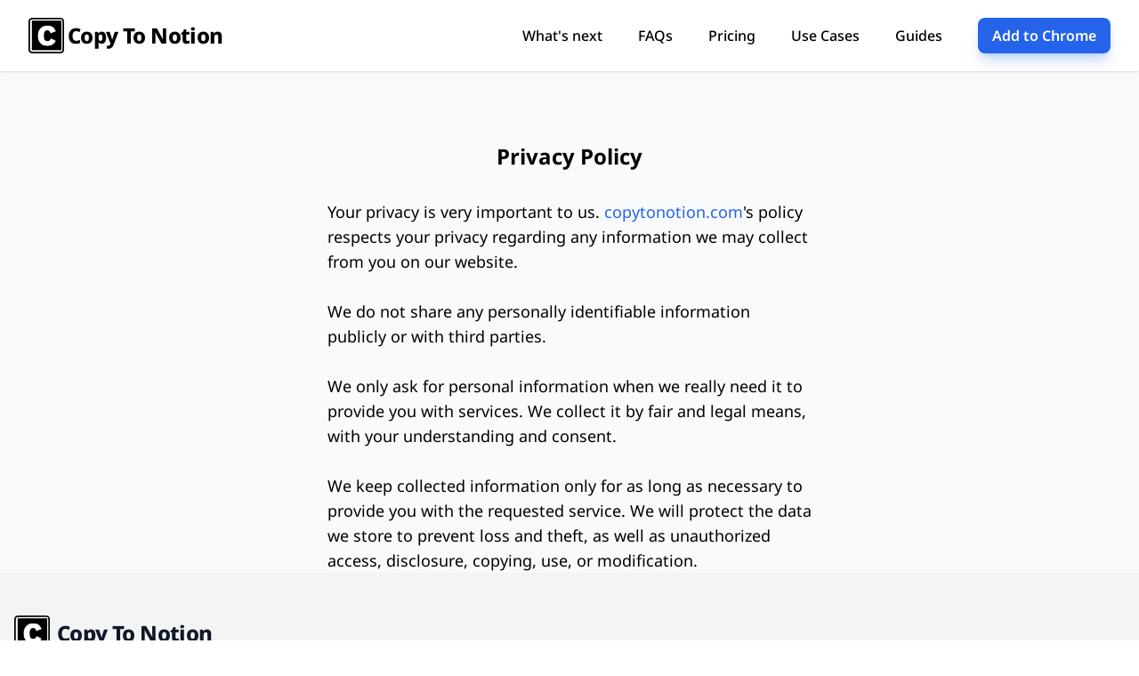

--- FILE ---
content_type: text/html; charset=utf-8
request_url: https://copytonotion.com/privacy
body_size: 4664
content:
<!DOCTYPE html><html lang="en" class="h-full scroll-smooth !overflow-auto"><head><meta charSet="utf-8"/><meta name="viewport" content="width=device-width, initial-scale=1"/><title>Privacy Policy - Copy To Notion</title><meta name="description" content="Privacy policy of Copy To Notion, the ultimate Notion web clipper for capturing highlights, screenshots, bookmarks and taking notes directly into Notion."/><link rel="stylesheet" href="/build/_assets/tailwind-VZCUJOT6.css"/><link rel="stylesheet" href="/build/_assets/styles-RC7Q3L4Q.css"/><link rel="stylesheet" href="/build/_assets/styles-LRLU435A.css"/></head><body class="h-full" style="font-family:Noto Sans, sans-serif"><div class="min-h-screen"><script src="https://cdn.paddle.com/paddle/paddle.js"></script><script>
          document.addEventListener('DOMContentLoaded', () => {
            if (false) {
              Paddle.Environment.set("sandbox");
            }
            Paddle.Setup({
              vendor: 157116,
            });
            console.log("Paddle setup complete", Paddle);
          });
          </script><header class="sticky top-0 z-50 w-full bg-white lg:pb-0 shadow"><div class="mx-auto max-w-7xl px-4 sm:px-6 lg:px-8"><nav class="left-0 flex h-16 items-center justify-between lg:h-20"><div class="flex-shrink-0"><a title="" class="flex items-center" href="/"><img class="h-8 w-8 lg:h-10 lg:w-10" width="32px" height="32px" src="/icons/logo.png" alt="logo"/><span class="ml-1 text-xl font-extrabold leading-8 tracking-tight sm:text-2xl lg:leading-10">Copy To Notion</span></a></div><div class="ml-auto mr-4 lg:hidden"><a href="https://chrome.google.com/webstore/detail/copy-to-notion/jbeooomlnkgbokicnpcabkpnacabjnbm" class="
        
    inline-flex items-center justify-center
    px-4 py-2 rounded-lg
    font-semibold text-base
    transition-all duration-300
    focus:outline-none focus:ring-2 focus:ring-offset-2
  
        
      bg-blue-600 text-white
      hover:bg-blue-700
      shadow-lg shadow-blue-500/30 hover:shadow-blue-600/40
      focus:ring-blue-500
    
        inline-block animate-slide-down shadow-none text-sm md:text-base
      " rel="noreferrer" target="_blank" data-splitbee-event="chrome btn top nav mobile">Add to Chrome</a></div><div class="relative inline-block text-left" data-headlessui-state=""><button type="button" class="inline-flex rounded-md p-2 text-black transition-all duration-200 outline outline-gray-200 hover:bg-gray-100 focus:bg-gray-100 lg:hidden" id="headlessui-menu-button-:R3mop:" aria-haspopup="menu" aria-expanded="false" data-headlessui-state=""><svg xmlns="http://www.w3.org/2000/svg" fill="none" viewBox="0 0 24 24" stroke-width="1.5" stroke="currentColor" aria-hidden="true" data-slot="icon" class="h-6 w-6"><path stroke-linecap="round" stroke-linejoin="round" d="M3.75 6.75h16.5M3.75 12h16.5m-16.5 5.25h16.5"></path></svg></button></div><div class="hidden lg:ml-auto lg:flex lg:items-center lg:space-x-10"><a title="" class="text-base font-medium text-black transition-all duration-200 hover:text-blue-600 focus:text-blue-600" href="https://copytonotion.featurebase.app/?s=65fa3672eed0851868dec9b5,65fa3672eed0851868dec9b6,65fa3672eed0851868dec9b7" target="_blank">What&#x27;s next</a><a title="" class="text-base font-medium text-black transition-all duration-200 hover:text-blue-600 focus:text-blue-600" href="/#faqs"> <!-- -->FAQs<!-- --> </a><a data-splitbee-event="pricing from header" title="" class="text-base font-medium text-black transition-all duration-200 hover:text-blue-600 focus:text-blue-600" href="/pricing"> <!-- -->Pricing<!-- --> </a><a data-splitbee-event="use cases from header" title="" class="text-base font-medium text-black transition-all duration-200 hover:text-blue-600 focus:text-blue-600" href="/use-cases"> <!-- -->Use Cases<!-- --> </a><a title="" class="text-base font-medium text-black transition-all duration-200 hover:text-blue-600 focus:text-blue-600" href="/guides"> <!-- -->Guides<!-- --> </a></div><a href="https://chrome.google.com/webstore/detail/copy-to-notion/jbeooomlnkgbokicnpcabkpnacabjnbm" class="
        
    inline-flex items-center justify-center
    px-4 py-2 rounded-lg
    font-semibold text-base
    transition-all duration-300
    focus:outline-none focus:ring-2 focus:ring-offset-2
  
        
      bg-blue-600 text-white
      hover:bg-blue-700
      shadow-lg shadow-blue-500/30 hover:shadow-blue-600/40
      focus:ring-blue-500
    
        ml-10 hidden lg:inline-block animate-slide-down
      " rel="noreferrer" target="_blank" data-splitbee-event="chrome btn top nav">Add to Chrome</a></nav></div></header><main class="relative flex h-full w-full flex-col items-center bg-gray-50"><section class="max-w-xl px-4 pt-20"><h1 class="mb-8 text-center text-2xl font-bold">Privacy Policy</h1><p class="text-lg">Your privacy is very important to us.<!-- --> <a class="text-blue-600" href="/">copytonotion.com</a>&#x27;s policy respects your privacy regarding any information we may collect from you on our website.<br/><br/>We do not share any personally identifiable information publicly or with third parties.<br/><br/>We only ask for personal information when we really need it to provide you with services. We collect it by fair and legal means, with your understanding and consent.<br/><br/>We keep collected information only for as long as necessary to provide you with the requested service. We will protect the data we store to prevent loss and theft, as well as unauthorized access, disclosure, copying, use, or modification.</p></section></main><div class="fixed top-0 left-0 right-0 flex h-1 z-50"><div class="bg-gradient-to-r from-green-400 via-blue-500 to-pink-500 transition-all ease-out"></div></div><footer id="footer" class="bg-gray-100 text-gray-700 pt-12 pb-6"><div class="container mx-auto px-4"><div class="flex items-center mb-8"><img class="h-10 w-10" width="40px" height="40px" src="/icons/logo.png" alt="logo"/><span class="ml-2 text-xl font-extrabold leading-8 tracking-tight sm:text-2xl lg:leading-10 text-gray-900">Copy To Notion</span></div><div class="grid grid-cols-1 md:grid-cols-2 lg:grid-cols-4 gap-8 mb-12"><div><h3 class="text-lg font-semibold text-gray-900 mb-4">Product</h3><ul class="space-y-2"><li><a title="" class="text-base font-semibold italic transition-all duration-200 hover:text-blue-600 focus:text-blue-600" data-splitbee-event="feedback from footer" href="https://copytonotion.featurebase.app/?s=65fa3672eed0851868dec9b5,65fa3672eed0851868dec9b6,65fa3672eed0851868dec9b7" target="_blank">What&#x27;s next</a></li><li><a title="" class="text-base font-semibold italic transition-all duration-200 hover:text-blue-600 focus:text-blue-600" data-splitbee-event="changelog from footer" href="https://copytonotion.featurebase.app/changelog" target="_blank">What&#x27;s new</a></li><li><a data-splitbee-event="roadmap from footer" title="" class="text-base transition-all duration-200 hover:text-blue-600 focus:text-blue-600" href="https://copytonotion.featurebase.app/roadmap" target="_blank">Roadmap</a></li><li><a data-splitbee-event="pricing from footer" title="" class="text-base transition-all duration-200 hover:text-blue-600 focus:text-blue-600" href="/pricing">Pricing</a></li></ul><h3 class="text-lg font-semibold text-gray-900 mt-8 mb-4">Resources</h3><ul class="space-y-2"><li><a title="" class="text-base transition-all duration-200 hover:text-blue-600 focus:text-blue-600" href="/welcome">Get started</a></li><li><a title="" class="text-base transition-all duration-200 hover:text-blue-600 focus:text-blue-600" href="/guides">Guides</a></li><li><a data-splitbee-event="use cases from footer" title="" class="text-base transition-all duration-200 hover:text-blue-600 focus:text-blue-600" href="/use-cases">Use cases</a></li><li><a title="" class="text-base transition-all duration-200 hover:text-blue-600 focus:text-blue-600" href="/blog">Blog</a></li><li><a href="https://web.facebook.com/share/g/R4oQvLjXRmeJXQVZ/" target="_blank" rel="noopener noreferrer" class="text-base transition-all duration-200 hover:text-blue-600 focus:text-blue-600">Join our Community</a></li></ul></div><div><h3 class="text-lg font-semibold text-gray-900 mb-4">How to</h3><div class="space-y-4"><div><h4 class="text-sm font-semibold text-gray-700 mb-2">Multiple Elements</h4><ul class="space-y-2"><li><a title="" class="text-base transition-all duration-200 hover:text-blue-600 focus:text-blue-600" href="/guides/how-to-save-multiple-selections-into-a-notion-page">Save multiple elements into Notion page</a></li><li><a title="" class="text-base transition-all duration-200 hover:text-blue-600 focus:text-blue-600" href="/guides/how-to-save-multiple-selections-into-a-notion-database">Save multiple elements into Notion database</a></li></ul></div><div><h4 class="text-sm font-semibold text-gray-700 mb-2">Screenshots</h4><ul class="space-y-2"><li><a title="" class="text-base transition-all duration-200 hover:text-blue-600 focus:text-blue-600" href="/guides/how-to-save-a-screenshot-into-a-notion-page">Save screenshot into Notion page</a></li><li><a title="" class="text-base transition-all duration-200 hover:text-blue-600 focus:text-blue-600" href="/guides/how-to-save-a-screenshot-into-a-notion-database">Save screenshot into Notion database</a></li></ul></div><div><h4 class="text-sm font-semibold text-gray-700 mb-2">Web Articles</h4><ul class="space-y-2"><li><a title="" class="text-base transition-all duration-200 hover:text-blue-600 focus:text-blue-600" href="/guides/save-web-articles-to-notion-pages">Save articles into Notion page</a></li><li><a title="" class="text-base transition-all duration-200 hover:text-blue-600 focus:text-blue-600" href="/guides/save-web-articles-to-notion-database">Save articles into Notion database</a></li></ul></div><div><h4 class="text-sm font-semibold text-gray-700 mb-2">Text Highlights</h4><ul class="space-y-2"><li><a title="" class="text-base transition-all duration-200 hover:text-blue-600 focus:text-blue-600" href="/guides/how-to-save-a-text-highlight-into-a-notion-page">Save text highlight into Notion page</a></li><li><a title="" class="text-base transition-all duration-200 hover:text-blue-600 focus:text-blue-600" href="/guides/how-to-save-a-text-highlight-into-a-notion-database">Save text highlight into Notion database</a></li></ul></div><div><h4 class="text-sm font-semibold text-gray-700 mb-2">Bookmarks</h4><ul class="space-y-2"><li><a title="" class="text-base transition-all duration-200 hover:text-blue-600 focus:text-blue-600" href="/guides/how-to-bookmark-a-url-into-a-notion-page">Bookmark a URL into Notion page</a></li><li><a title="" class="text-base transition-all duration-200 hover:text-blue-600 focus:text-blue-600" href="/guides/how-to-bookmark-a-url-into-a-notion-database">Bookmark a URL into Notion database</a></li></ul></div><div><h4 class="text-sm font-semibold text-gray-700 mb-2">Notes</h4><ul class="space-y-2"><li><a title="" class="text-base transition-all duration-200 hover:text-blue-600 focus:text-blue-600" href="/guides/how-to-save-your-note-into-a-notion-page">Save your note into a Notion page</a></li><li><a title="" class="text-base transition-all duration-200 hover:text-blue-600 focus:text-blue-600" href="/guides/how-to-save-your-note-into-a-notion-database">Save your note into a Notion database</a></li></ul></div></div></div><div><h3 class="text-lg font-semibold text-gray-900 mb-4">Compare</h3><ul class="space-y-2"><li><a title="" class="text-base transition-all duration-200 hover:text-blue-600 focus:text-blue-600" href="/notion-web-clipper-alternative">Notion Web Clipper alternative</a></li><li><a title="" class="text-base transition-all duration-200 hover:text-blue-600 focus:text-blue-600" href="/save-to-notion-alternative">Save To Notion alternative</a></li><li><a title="" class="text-base transition-all duration-200 hover:text-blue-600 focus:text-blue-600" href="/best-evernote-web-clipper-alternative">Evernote Web Clipper alternative</a></li></ul><h3 class="text-lg font-semibold text-gray-900 mt-8 mb-4">Company</h3><ul class="space-y-2"><li><a title="" class="text-base transition-all duration-200 hover:text-blue-600 focus:text-blue-600" href="/terms">Terms &amp; conditions</a></li><li><a title="" class="text-base transition-all duration-200 hover:text-blue-600 focus:text-blue-600" href="/privacy">Privacy policy</a></li><li><a href="/cdn-cgi/l/email-protection#12616762627d606652717d626b667d7c7d667b7d7c3c717d7f" title="" class="text-base transition-all duration-200 hover:text-blue-600 focus:text-blue-600" rel="noreferrer" target="_blank">Customer support</a></li><li><a title="" class="text-base transition-all duration-200 hover:text-blue-600 focus:text-blue-600" href="/#faqs">FAQs</a></li></ul></div><div><h3 class="text-lg font-semibold text-gray-900 mb-4">Copy To Notion for</h3><ul class="space-y-2"><li><a title="" class="text-base transition-all duration-200 hover:text-blue-600 focus:text-blue-600" href="/best-notion-web-clipper-for-founders">Founders</a></li><li><a title="" class="text-base transition-all duration-200 hover:text-blue-600 focus:text-blue-600" href="/best-web-clipper-for-creative-agencies">Creative Agency</a></li><li><a title="" class="text-base transition-all duration-200 hover:text-blue-600 focus:text-blue-600" href="/best-notion-web-clipper-for-market-researchers">Market Researcher</a></li></ul></div></div><div class="border-t border-gray-200 pt-6"><p class="text-sm text-gray-600">Copyright © <!-- -->2026<!-- --> Copy To Notion. All rights reserved.</p></div></div></footer></div><script data-cfasync="false" src="/cdn-cgi/scripts/5c5dd728/cloudflare-static/email-decode.min.js"></script><script>((STORAGE_KEY2, restoreKey) => {
        if (!window.history.state || !window.history.state.key) {
          let key2 = Math.random().toString(32).slice(2);
          window.history.replaceState({
            key: key2
          }, "");
        }
        try {
          let storedY = JSON.parse(sessionStorage.getItem(STORAGE_KEY2) || "{}")[restoreKey || window.history.state.key];
          typeof storedY == "number" && window.scrollTo(0, storedY);
        } catch (error2) {
          console.error(error2), sessionStorage.removeItem(STORAGE_KEY2);
        }
      })("positions", null)</script><script>window.ENV = {"CTN_RELEASE_ID":"ffa8c071279eaebbb6eaa40984dfcb69a1fda039"}</script><script> 
            if (false && window.parent !== window) {
              window.__REACT_DEVTOOLS_GLOBAL_HOOK__ = window.parent.__REACT_DEVTOOLS_GLOBAL_HOOK__;
            }</script><script id="profitwell-js" data-pw-auth="6c5a6a74889ba20887d3dd25d1e2b17b"></script><script></script><link rel="modulepreload" href="/build/entry.client-7VAYGJAN.js"/><link rel="modulepreload" href="/build/_shared/chunk-AMSOVVYH.js"/><link rel="modulepreload" href="/build/_shared/chunk-AR2KYIAF.js"/><link rel="modulepreload" href="/build/_shared/chunk-K33W2R7Y.js"/><link rel="modulepreload" href="/build/_shared/chunk-6GIGTMMR.js"/><link rel="modulepreload" href="/build/_shared/chunk-TANAHWHW.js"/><link rel="modulepreload" href="/build/_shared/chunk-ADMCF34Z.js"/><link rel="modulepreload" href="/build/_shared/chunk-B2VEKDMO.js"/><link rel="modulepreload" href="/build/_shared/chunk-PHEIE7GZ.js"/><link rel="modulepreload" href="/build/_shared/chunk-5NVX3XQ5.js"/><link rel="modulepreload" href="/build/_shared/chunk-VZQVWFLO.js"/><link rel="modulepreload" href="/build/_shared/chunk-POYUPSDH.js"/><link rel="modulepreload" href="/build/_shared/chunk-EVSJZWEU.js"/><link rel="modulepreload" href="/build/root-DLF75FO7.js"/><link rel="modulepreload" href="/build/_shared/chunk-KGVCI7ES.js"/><link rel="modulepreload" href="/build/_shared/chunk-UHJQPZ3F.js"/><link rel="modulepreload" href="/build/_shared/chunk-OLSUYIGK.js"/><link rel="modulepreload" href="/build/_shared/chunk-KETTQIZE.js"/><link rel="modulepreload" href="/build/_shared/chunk-AC6WHWDH.js"/><link rel="modulepreload" href="/build/_shared/chunk-SFFZHLXG.js"/><link rel="modulepreload" href="/build/_shared/chunk-22LNX45B.js"/><link rel="modulepreload" href="/build/_shared/chunk-I3YYFTBN.js"/><link rel="modulepreload" href="/build/routes/__home-E6E2GTTH.js"/><link rel="modulepreload" href="/build/routes/__home/privacy-ZS4J6H6L.js"/><script>window.__remixContext = {"url":"/privacy","state":{"loaderData":{"root":{"user":null,"requestInfo":{"origin":"https://copytonotion.com"},"ENV":{"NOTION_CLIENT_ID":"8e26bff4-ca93-41e8-b925-93ebd30500d8","PRO_PADDLE_YEARLY_PRODUCT_ID":"915734","PRO_PADDLE_MONTHLY_PRODUCT_ID":"915736","BASIC_PADDLE_YEARLY_PRODUCT_ID":"915733","BASIC_PADDLE_MONTHLY_PRODUCT_ID":"915735","LTD_PRO_PADDLE_PRODUCT_ID":"841196","LTD_BASIC_PADDLE_PRODUCT_ID":"841195","EXTENSION_ID":"jbeooomlnkgbokicnpcabkpnacabjnbm","CTN_RELEASE_ID":"ffa8c071279eaebbb6eaa40984dfcb69a1fda039"}},"routes/__home":{"user":null,"PUBLIC_PADDLE_VENDOR_ID":"157116"},"routes/__home/privacy":null},"actionData":null,"errors":null},"future":{"v2_dev":false,"unstable_postcss":false,"unstable_tailwind":false,"v2_errorBoundary":false,"v2_headers":false,"v2_meta":true,"v2_normalizeFormMethod":false,"v2_routeConvention":false}};</script><script type="module" async="">import "/build/manifest-A3AC8894.js";
import * as route0 from "/build/root-DLF75FO7.js";
import * as route1 from "/build/routes/__home-E6E2GTTH.js";
import * as route2 from "/build/routes/__home/privacy-ZS4J6H6L.js";
window.__remixRouteModules = {"root":route0,"routes/__home":route1,"routes/__home/privacy":route2};

import("/build/entry.client-7VAYGJAN.js");</script><script async="" src="https://cdn.splitbee.io/sb.js"></script><script defer src="https://static.cloudflareinsights.com/beacon.min.js/vcd15cbe7772f49c399c6a5babf22c1241717689176015" integrity="sha512-ZpsOmlRQV6y907TI0dKBHq9Md29nnaEIPlkf84rnaERnq6zvWvPUqr2ft8M1aS28oN72PdrCzSjY4U6VaAw1EQ==" data-cf-beacon='{"version":"2024.11.0","token":"87dd6c4a6ee74f14a2fd6670fda28b28","r":1,"server_timing":{"name":{"cfCacheStatus":true,"cfEdge":true,"cfExtPri":true,"cfL4":true,"cfOrigin":true,"cfSpeedBrain":true},"location_startswith":null}}' crossorigin="anonymous"></script>
</body></html>

--- FILE ---
content_type: text/css; charset=UTF-8
request_url: https://copytonotion.com/build/_assets/styles-RC7Q3L4Q.css
body_size: 228
content:
@font-face{font-family:Lato;src:url(/fonts/Lato/Lato-Black.ttf) format("truetype");font-weight:900;font-style:normal}@font-face{font-family:Lato;src:url(/fonts/Lato/Lato-BlackItalic.ttf) format("truetype");font-weight:900;font-style:italic}@font-face{font-family:Lato;src:url(/fonts/Lato/Lato-Bold.ttf) format("truetype");font-weight:700;font-style:normal}@font-face{font-family:Lato;src:url(/fonts/Lato/Lato-BoldItalic.ttf) format("truetype");font-weight:700;font-style:italic}@font-face{font-family:Lato;src:url(/fonts/Lato/Lato-Italic.ttf) format("truetype");font-weight:400;font-style:italic}@font-face{font-family:Lato;src:url(/fonts/Lato/Lato-Light.ttf) format("truetype");font-weight:300;font-style:normal}@font-face{font-family:Lato;src:url(/fonts/Lato/Lato-LightItalic.ttf) format("truetype");font-weight:300;font-style:italic}@font-face{font-family:Lato;src:url(/fonts/Lato/Lato-Regular.ttf) format("truetype");font-weight:400;font-style:normal}@font-face{font-family:Lato;src:url(/fonts/Lato/Lato-Thin.ttf) format("truetype");font-weight:100;font-style:normal}@font-face{font-family:Lato;src:url(/fonts/Lato/Lato-ThinItalic.ttf) format("truetype");font-weight:100;font-style:italic}@font-face{font-family:Segoe UI;src:local("Segoe UI Light"),url(https://c.s-microsoft.com/static/fonts/segoe-ui/west-european/light/latest.woff2) format("woff2"),url(https://c.s-microsoft.com/static/fonts/segoe-ui/west-european/light/latest.woff) format("woff"),url(https://c.s-microsoft.com/static/fonts/segoe-ui/west-european/light/latest.ttf) format("truetype");font-weight:100;font-display:swap}@font-face{font-family:Segoe UI;src:local("Segoe UI Semilight"),url(https://c.s-microsoft.com/static/fonts/segoe-ui/west-european/semilight/latest.woff2) format("woff2"),url(https://c.s-microsoft.com/static/fonts/segoe-ui/west-european/semilight/latest.woff) format("woff"),url(https://c.s-microsoft.com/static/fonts/segoe-ui/west-european/semilight/latest.ttf) format("truetype");font-weight:200;font-display:swap}@font-face{font-family:Segoe UI;src:local("Segoe UI"),url(https://c.s-microsoft.com/static/fonts/segoe-ui/west-european/normal/latest.woff2) format("woff2"),url(https://c.s-microsoft.com/static/fonts/segoe-ui/west-european/normal/latest.woff) format("woff"),url(https://c.s-microsoft.com/static/fonts/segoe-ui/west-european/normal/latest.ttf) format("truetype");font-weight:400;font-display:swap}@font-face{font-family:Segoe UI;src:local("Segoe UI Semibold"),url(https://c.s-microsoft.com/static/fonts/segoe-ui/west-european/semibold/latest.woff2) format("woff2"),url(https://c.s-microsoft.com/static/fonts/segoe-ui/west-european/semibold/latest.woff) format("woff"),url(https://c.s-microsoft.com/static/fonts/segoe-ui/west-european/semibold/latest.ttf) format("truetype");font-weight:600;font-display:swap}@font-face{font-family:Segoe UI;src:local("Segoe UI Bold"),url(https://c.s-microsoft.com/static/fonts/segoe-ui/west-european/bold/latest.woff2) format("woff2"),url(https://c.s-microsoft.com/static/fonts/segoe-ui/west-european/bold/latest.woff) format("woff"),url(https://c.s-microsoft.com/static/fonts/segoe-ui/west-european/bold/latest.ttf) format("truetype");font-weight:700;font-display:swap}@font-face{font-family:Segoe UI;src:local("Segoe UI Black"),url(/segoe-fonts/seguibl.woff) format("woff"),url(/segoe-fonts/seguibl.ttf) format("truetype");font-weight:900;font-display:swap}@font-face{font-display:swap;font-family:Noto Sans;font-style:normal;font-weight:300;src:url(/fonts/NotoSans/noto-sans-v36-latin-300.woff2) format("woff2")}@font-face{font-display:swap;font-family:Noto Sans;font-style:italic;font-weight:300;src:url(/fonts/NotoSans/noto-sans-v36-latin-300italic.woff2) format("woff2")}@font-face{font-display:swap;font-family:Noto Sans;font-style:normal;font-weight:400;src:url(/fonts/NotoSans/noto-sans-v36-latin-regular.woff2) format("woff2")}@font-face{font-display:swap;font-family:Noto Sans;font-style:italic;font-weight:400;src:url(/fonts/NotoSans/noto-sans-v36-latin-italic.woff2) format("woff2")}@font-face{font-display:swap;font-family:Noto Sans;font-style:normal;font-weight:500;src:url(/fonts/NotoSans/noto-sans-v36-latin-500.woff2) format("woff2")}@font-face{font-display:swap;font-family:Noto Sans;font-style:italic;font-weight:500;src:url(/fonts/NotoSans/noto-sans-v36-latin-500italic.woff2) format("woff2")}@font-face{font-display:swap;font-family:Noto Sans;font-style:normal;font-weight:600;src:url(/fonts/NotoSans/noto-sans-v36-latin-600.woff2) format("woff2")}@font-face{font-display:swap;font-family:Noto Sans;font-style:italic;font-weight:600;src:url(/fonts/NotoSans/noto-sans-v36-latin-600italic.woff2) format("woff2")}@font-face{font-display:swap;font-family:Noto Sans;font-style:normal;font-weight:700;src:url(/fonts/NotoSans/noto-sans-v36-latin-700.woff2) format("woff2")}@font-face{font-display:swap;font-family:Noto Sans;font-style:italic;font-weight:700;src:url(/fonts/NotoSans/noto-sans-v36-latin-700italic.woff2) format("woff2")}@font-face{font-display:swap;font-family:Noto Sans;font-style:normal;font-weight:800;src:url(/fonts/NotoSans/noto-sans-v36-latin-800.woff2) format("woff2")}@font-face{font-display:swap;font-family:Noto Sans;font-style:italic;font-weight:800;src:url(/fonts/NotoSans/noto-sans-v36-latin-800italic.woff2) format("woff2")}@font-face{font-display:swap;font-family:Noto Sans;font-style:normal;font-weight:900;src:url(/fonts/NotoSans/noto-sans-v36-latin-900.woff2) format("woff2")}@font-face{font-display:swap;font-family:Noto Sans;font-style:italic;font-weight:900;src:url(/fonts/NotoSans/noto-sans-v36-latin-900italic.woff2) format("woff2")}:root{--anchor-max-height: 240px }[data-reach-dialog-overlay]{overflow-y:auto!important;overflow-x:hidden!important;background:transparent!important}.diagonal-line-through{position:relative;display:inline-block}.diagonal-line-through:after{content:"";position:absolute;left:0;top:50%;height:2px;width:100%;background:currentColor;transform:rotate(-30deg)}[data-headlessui-portal]{position:absolute}


--- FILE ---
content_type: text/css; charset=UTF-8
request_url: https://copytonotion.com/build/_assets/styles-LRLU435A.css
body_size: -268
content:
:root{--reach-dialog: 1}[data-reach-dialog-overlay]{background:hsla(0,0%,0%,.33);position:fixed;inset:0;overflow:auto}[data-reach-dialog-content]{width:50vw;margin:10vh auto;background:white;padding:2rem;outline:none}


--- FILE ---
content_type: application/javascript; charset=UTF-8
request_url: https://copytonotion.com/build/entry.client-7VAYGJAN.js
body_size: 207
content:
import{b as l,c as f,d as u,f as m}from"/build/_shared/chunk-AMSOVVYH.js";import{a as _}from"/build/_shared/chunk-AR2KYIAF.js";import{g as s,l as c}from"/build/_shared/chunk-K33W2R7Y.js";import{l as a}from"/build/_shared/chunk-6GIGTMMR.js";import{a as i,b as y}from"/build/_shared/chunk-TANAHWHW.js";import{c as S,e as t}from"/build/_shared/chunk-ADMCF34Z.js";var d=S(n=>{"use strict";var R=_();n.createRoot=R.createRoot,n.hydrateRoot=R.hydrateRoot;var g});var r=t(i());var E=t(d());var p=t(i()),o=t(y());m({dsn:"https://6c46766f01874ce1902d1f9bf7d70dae@o293970.ingest.sentry.io/1540221",integrations:[new l({routingInstrumentation:u(p.useEffect,a,s)}),new f({maskAllText:!1,blockAllMedia:!1,stickySession:!1,maskAllInputs:!1})],tracesSampler:e=>e?.transactionContext?.name?.endsWith("healthcheck")?0:e?.transactionContext?.name?.endsWith("/__home")?.5:1,replaysSessionSampleRate:0,replaysOnErrorSampleRate:1,enabled:typeof window<"u"&&window.ENV.ENABLE_SENTRY!=="false"});function w(){r.startTransition(()=>{(0,E.hydrateRoot)(document,(0,o.jsx)(r.StrictMode,{children:(0,o.jsx)(c,{})}))})}w();


--- FILE ---
content_type: application/javascript; charset=UTF-8
request_url: https://copytonotion.com/build/_shared/chunk-POYUPSDH.js
body_size: 1072
content:
import{g as O}from"/build/_shared/chunk-K33W2R7Y.js";import{a as T}from"/build/_shared/chunk-TANAHWHW.js";import{c as A,e as D}from"/build/_shared/chunk-ADMCF34Z.js";var v=A((g,x)=>{(function(e,t){typeof g=="object"&&typeof x<"u"?x.exports=t():typeof define=="function"&&define.amd?define(t):(e=typeof globalThis<"u"?globalThis:e||self,e.fetchRetry=t())})(g,function(){"use strict";var e=function(n,o){if(o=o||{},typeof n!="function")throw new r("fetch must be a function");if(typeof o!="object")throw new r("defaults must be an object");if(o.retries!==void 0&&!t(o.retries))throw new r("retries must be a positive integer");if(o.retryDelay!==void 0&&!t(o.retryDelay)&&typeof o.retryDelay!="function")throw new r("retryDelay must be a positive integer or a function returning a positive integer");if(o.retryOn!==void 0&&!Array.isArray(o.retryOn)&&typeof o.retryOn!="function")throw new r("retryOn property expects an array or function");var l={retries:3,retryDelay:1e3,retryOn:[]};return o=Object.assign(l,o),function(d,i){var m=o.retries,y=o.retryDelay,u=o.retryOn;if(i&&i.retries!==void 0)if(t(i.retries))m=i.retries;else throw new r("retries must be a positive integer");if(i&&i.retryDelay!==void 0)if(t(i.retryDelay)||typeof i.retryDelay=="function")y=i.retryDelay;else throw new r("retryDelay must be a positive integer or a function returning a positive integer");if(i&&i.retryOn)if(Array.isArray(i.retryOn)||typeof i.retryOn=="function")u=i.retryOn;else throw new r("retryOn property expects an array or function");return new Promise(function(h,f){var b=function(a){var w=typeof Request<"u"&&d instanceof Request?d.clone():d;n(w,i).then(function(s){if(Array.isArray(u)&&u.indexOf(s.status)===-1)h(s);else if(typeof u=="function")try{return Promise.resolve(u(a,null,s)).then(function(c){c?p(a,null,s):h(s)}).catch(f)}catch(c){f(c)}else a<m?p(a,null,s):h(s)}).catch(function(s){if(typeof u=="function")try{Promise.resolve(u(a,s,null)).then(function(c){c?p(a,s,null):f(s)}).catch(function(c){f(c)})}catch(c){f(c)}else a<m?p(a,s,null):f(s)})};function p(a,w,s){var c=typeof y=="function"?y(a,w,s):y;setTimeout(function(){b(++a)},c)}b(0)})}};function t(n){return Number.isInteger(n)&&n>=0}function r(n){this.name="ArgumentError",this.message=n}return e})});var R=D(T()),U=D(v());function E(e){let t=O();return(0,R.useMemo)(()=>t.find(n=>n.id===e),[t,e])?.data}function F(e){return e&&typeof e=="object"&&typeof e.email=="string"}function C(){let e=E("root");if(!(!e||!F(e.user)))return e.user}function W(e,t={class:"active"}){Array.from(document.querySelectorAll(e)).forEach(n=>{I(n,t)})}function I(e,t){if(!("IntersectionObserver"in window)){t.cb?t.cb(e):e.classList.add(t.class);return}new IntersectionObserver((n,o)=>{n.forEach(l=>{l.isIntersecting&&(t.cb?t.cb(e):l.target.classList.add(t.class),o.unobserve(l.target))})},t).observe(e)}var j=(e,t)=>{(top||window.parent||window).postMessage({action:"setValueToCopyToNotionStorage",key:e,value:t},"*")},M=()=>{window?.$crisp&&window.$crisp.push(["do","chat:open"])},S=e=>{let t="Untitled";if("title"in e)t=e.title?.map(r=>r.plain_text).join(" ")||"Untitled";else if("properties"in e){let r=e.properties;for(let n in r)if(r[n]?.type==="title"){t=r[n].title.map(o=>o.plain_text).join(" ")||"Untitled";break}}return t};function $(e){let t=new FormData;return Object.entries(e).forEach(([r,n])=>{t.append(r,n)}),t}var _=(e,t)=>k(e,t).then(r=>r.ok?r.json():r.text().then(n=>Promise.reject(n))),P=[2e3,3e3,5e3],k=(0,U.default)(fetch,{retries:3,retryDelay:(e,t,r)=>P[e-1]||5e3,retryOn:(e,t,r)=>r?r.status===502||r.status===503:!1});function N(...e){return e.filter(Boolean).join(" ")}export{C as a,W as b,j as c,M as d,S as e,$ as f,_ as g,N as h};


--- FILE ---
content_type: application/javascript; charset=UTF-8
request_url: https://copytonotion.com/build/_shared/chunk-AMSOVVYH.js
body_size: 80643
content:
import{a as Ba}from"/build/_shared/chunk-TANAHWHW.js";import{c as _o,d as Fa,e as yo}from"/build/_shared/chunk-ADMCF34Z.js";var _d=_o($=>{"use strict";var fe=typeof Symbol=="function"&&Symbol.for,xa=fe?Symbol.for("react.element"):60103,Ra=fe?Symbol.for("react.portal"):60106,eo=fe?Symbol.for("react.fragment"):60107,to=fe?Symbol.for("react.strict_mode"):60108,no=fe?Symbol.for("react.profiler"):60114,ro=fe?Symbol.for("react.provider"):60109,io=fe?Symbol.for("react.context"):60110,wa=fe?Symbol.for("react.async_mode"):60111,oo=fe?Symbol.for("react.concurrent_mode"):60111,so=fe?Symbol.for("react.forward_ref"):60112,ao=fe?Symbol.for("react.suspense"):60113,Fy=fe?Symbol.for("react.suspense_list"):60120,co=fe?Symbol.for("react.memo"):60115,uo=fe?Symbol.for("react.lazy"):60116,By=fe?Symbol.for("react.block"):60121,Uy=fe?Symbol.for("react.fundamental"):60117,Hy=fe?Symbol.for("react.responder"):60118,$y=fe?Symbol.for("react.scope"):60119;function Ne(e){if(typeof e=="object"&&e!==null){var t=e.$$typeof;switch(t){case xa:switch(e=e.type,e){case wa:case oo:case eo:case no:case to:case ao:return e;default:switch(e=e&&e.$$typeof,e){case io:case so:case uo:case co:case ro:return e;default:return t}}case Ra:return t}}}function gd(e){return Ne(e)===oo}$.AsyncMode=wa;$.ConcurrentMode=oo;$.ContextConsumer=io;$.ContextProvider=ro;$.Element=xa;$.ForwardRef=so;$.Fragment=eo;$.Lazy=uo;$.Memo=co;$.Portal=Ra;$.Profiler=no;$.StrictMode=to;$.Suspense=ao;$.isAsyncMode=function(e){return gd(e)||Ne(e)===wa};$.isConcurrentMode=gd;$.isContextConsumer=function(e){return Ne(e)===io};$.isContextProvider=function(e){return Ne(e)===ro};$.isElement=function(e){return typeof e=="object"&&e!==null&&e.$$typeof===xa};$.isForwardRef=function(e){return Ne(e)===so};$.isFragment=function(e){return Ne(e)===eo};$.isLazy=function(e){return Ne(e)===uo};$.isMemo=function(e){return Ne(e)===co};$.isPortal=function(e){return Ne(e)===Ra};$.isProfiler=function(e){return Ne(e)===no};$.isStrictMode=function(e){return Ne(e)===to};$.isSuspense=function(e){return Ne(e)===ao};$.isValidElementType=function(e){return typeof e=="string"||typeof e=="function"||e===eo||e===oo||e===no||e===to||e===ao||e===Fy||typeof e=="object"&&e!==null&&(e.$$typeof===uo||e.$$typeof===co||e.$$typeof===ro||e.$$typeof===io||e.$$typeof===so||e.$$typeof===Uy||e.$$typeof===Hy||e.$$typeof===$y||e.$$typeof===By)};$.typeOf=Ne});var Sd=_o((FC,yd)=>{"use strict";yd.exports=_d()});var Rd=_o((BC,xd)=>{"use strict";var ka=Sd(),Gy={childContextTypes:!0,contextType:!0,contextTypes:!0,defaultProps:!0,displayName:!0,getDefaultProps:!0,getDerivedStateFromError:!0,getDerivedStateFromProps:!0,mixins:!0,propTypes:!0,type:!0},jy={name:!0,length:!0,prototype:!0,caller:!0,callee:!0,arguments:!0,arity:!0},Wy={$$typeof:!0,render:!0,defaultProps:!0,displayName:!0,propTypes:!0},bd={$$typeof:!0,compare:!0,defaultProps:!0,displayName:!0,propTypes:!0,type:!0},Ca={};Ca[ka.ForwardRef]=Wy;Ca[ka.Memo]=bd;function Ed(e){return ka.isMemo(e)?bd:Ca[e.$$typeof]||Gy}var zy=Object.defineProperty,qy=Object.getOwnPropertyNames,Td=Object.getOwnPropertySymbols,Yy=Object.getOwnPropertyDescriptor,Vy=Object.getPrototypeOf,Id=Object.prototype;function vd(e,t,n){if(typeof t!="string"){if(Id){var r=Vy(t);r&&r!==Id&&vd(e,r,n)}var i=qy(t);Td&&(i=i.concat(Td(t)));for(var o=Ed(e),s=Ed(t),a=0;a<i.length;++a){var c=i[a];if(!jy[c]&&!(n&&n[c])&&!(s&&s[c])&&!(o&&o[c])){var u=Yy(t,c);try{zy(e,c,u)}catch{}}}}return e}xd.exports=vd});var Ua=Object.prototype.toString;function Gt(e){switch(Ua.call(e)){case"[object Error]":case"[object Exception]":case"[object DOMException]":return!0;default:return Oe(e,Error)}}function cn(e,t){return Ua.call(e)===`[object ${t}]`}function un(e){return cn(e,"ErrorEvent")}function Hr(e){return cn(e,"DOMError")}function So(e){return cn(e,"DOMException")}function pe(e){return cn(e,"String")}function ln(e){return typeof e=="object"&&e!==null&&"__sentry_template_string__"in e&&"__sentry_template_values__"in e}function jt(e){return e===null||ln(e)||typeof e!="object"&&typeof e!="function"}function ze(e){return cn(e,"Object")}function Wt(e){return typeof Event<"u"&&Oe(e,Event)}function Eo(e){return typeof Element<"u"&&Oe(e,Element)}function To(e){return cn(e,"RegExp")}function et(e){return Boolean(e&&e.then&&typeof e.then=="function")}function Io(e){return ze(e)&&"nativeEvent"in e&&"preventDefault"in e&&"stopPropagation"in e}function Gn(e){return typeof e=="number"&&e!==e}function Oe(e,t){try{return e instanceof t}catch{return!1}}function jn(e){return!!(typeof e=="object"&&e!==null&&(e.__isVue||e._isVue))}function tt(e,t=0){return typeof e!="string"||t===0||e.length<=t?e:`${e.slice(0,t)}...`}function $r(e,t){if(!Array.isArray(e))return"";let n=[];for(let r=0;r<e.length;r++){let i=e[r];try{jn(i)?n.push("[VueViewModel]"):n.push(String(i))}catch{n.push("[value cannot be serialized]")}}return n.join(t)}function Ha(e,t,n=!1){return pe(e)?To(t)?t.test(e):pe(t)?n?e===t:e.includes(t):!1:!1}function nt(e,t=[],n=!1){return t.some(r=>Ha(e,r,n))}function Wn(e,t,n=250,r,i,o,s){if(!o.exception||!o.exception.values||!s||!Oe(s.originalException,Error))return;let a=o.exception.values.length>0?o.exception.values[o.exception.values.length-1]:void 0;a&&(o.exception.values=Hd(bo(e,t,i,s.originalException,r,o.exception.values,a,0),n))}function bo(e,t,n,r,i,o,s,a){if(o.length>=n+1)return o;let c=[...o];if(Oe(r[i],Error)){$a(s,a);let u=e(t,r[i]),l=c.length;Ga(u,i,l,a),c=bo(e,t,n,r[i],i,[u,...c],u,l)}return Array.isArray(r.errors)&&r.errors.forEach((u,l)=>{if(Oe(u,Error)){$a(s,a);let d=e(t,u),f=c.length;Ga(d,`errors[${l}]`,f,a),c=bo(e,t,n,u,i,[d,...c],d,f)}}),c}function $a(e,t){e.mechanism=e.mechanism||{type:"generic",handled:!0},e.mechanism={...e.mechanism,...e.type==="AggregateError"&&{is_exception_group:!0},exception_id:t}}function Ga(e,t,n,r){e.mechanism=e.mechanism||{type:"generic",handled:!0},e.mechanism={...e.mechanism,type:"chained",source:t,exception_id:n,parent_id:r}}function Hd(e,t){return e.map(n=>(n.value&&(n.value=tt(n.value,t)),n))}function Gr(e){return e&&e.Math==Math?e:void 0}var I=typeof globalThis=="object"&&Gr(globalThis)||typeof window=="object"&&Gr(window)||typeof self=="object"&&Gr(self)||typeof globalThis=="object"&&Gr(globalThis)||function(){return this}()||{};function zt(){return I}function zn(e,t,n){let r=n||I,i=r.__SENTRY__=r.__SENTRY__||{};return i[e]||(i[e]=t())}var dn=zt(),$d=80;function Ae(e,t={}){if(!e)return"<unknown>";try{let n=e,r=5,i=[],o=0,s=0,a=" > ",c=a.length,u,l=Array.isArray(t)?t:t.keyAttrs,d=!Array.isArray(t)&&t.maxStringLength||$d;for(;n&&o++<r&&(u=Gd(n,l),!(u==="html"||o>1&&s+i.length*c+u.length>=d));)i.push(u),s+=u.length,n=n.parentNode;return i.reverse().join(a)}catch{return"<unknown>"}}function Gd(e,t){let n=e,r=[],i,o,s,a,c;if(!n||!n.tagName)return"";if(dn.HTMLElement&&n instanceof HTMLElement&&n.dataset&&n.dataset.sentryComponent)return n.dataset.sentryComponent;r.push(n.tagName.toLowerCase());let u=t&&t.length?t.filter(d=>n.getAttribute(d)).map(d=>[d,n.getAttribute(d)]):null;if(u&&u.length)u.forEach(d=>{r.push(`[${d[0]}="${d[1]}"]`)});else if(n.id&&r.push(`#${n.id}`),i=n.className,i&&pe(i))for(o=i.split(/\s+/),c=0;c<o.length;c++)r.push(`.${o[c]}`);let l=["aria-label","type","name","title","alt"];for(c=0;c<l.length;c++)s=l[c],a=n.getAttribute(s),a&&r.push(`[${s}="${a}"]`);return r.join("")}function vo(){try{return dn.document.location.href}catch{return""}}function xo(e){return dn.document&&dn.document.querySelector?dn.document.querySelector(e):null}function qn(e){if(!dn.HTMLElement)return null;let t=e,n=5;for(let r=0;r<n;r++){if(!t)return null;if(t instanceof HTMLElement&&t.dataset.sentryComponent)return t.dataset.sentryComponent;t=t.parentNode}return null}var De=typeof __SENTRY_DEBUG__>"u"||__SENTRY_DEBUG__;var jd="Sentry Logger ",Yn=["debug","info","warn","error","log","assert","trace"],fn={};function Le(e){if(!("console"in I))return e();let t=I.console,n={},r=Object.keys(fn);r.forEach(i=>{let o=fn[i];n[i]=t[i],t[i]=o});try{return e()}finally{r.forEach(i=>{t[i]=n[i]})}}function Wd(){let e=!1,t={enable:()=>{e=!0},disable:()=>{e=!1},isEnabled:()=>e};return De?Yn.forEach(n=>{t[n]=(...r)=>{e&&Le(()=>{I.console[n](`${jd}[${n}]:`,...r)})}}):Yn.forEach(n=>{t[n]=()=>{}}),t}var m=Wd();var zd=/^(?:(\w+):)\/\/(?:(\w+)(?::(\w+)?)?@)([\w.-]+)(?::(\d+))?\/(.+)/;function qd(e){return e==="http"||e==="https"}function ge(e,t=!1){let{host:n,path:r,pass:i,port:o,projectId:s,protocol:a,publicKey:c}=e;return`${a}://${c}${t&&i?`:${i}`:""}@${n}${o?`:${o}`:""}/${r&&`${r}/`}${s}`}function ja(e){let t=zd.exec(e);if(!t){Le(()=>{console.error(`Invalid Sentry Dsn: ${e}`)});return}let[n,r,i="",o,s="",a]=t.slice(1),c="",u=a,l=u.split("/");if(l.length>1&&(c=l.slice(0,-1).join("/"),u=l.pop()),u){let d=u.match(/^\d+/);d&&(u=d[0])}return Wa({host:o,pass:i,path:c,projectId:u,port:s,protocol:n,publicKey:r})}function Wa(e){return{protocol:e.protocol,publicKey:e.publicKey||"",pass:e.pass||"",host:e.host,port:e.port||"",path:e.path||"",projectId:e.projectId}}function Yd(e){if(!De)return!0;let{port:t,projectId:n,protocol:r}=e;return["protocol","publicKey","host","projectId"].find(s=>e[s]?!1:(m.error(`Invalid Sentry Dsn: ${s} missing`),!0))?!1:n.match(/^\d+$/)?qd(r)?t&&isNaN(parseInt(t,10))?(m.error(`Invalid Sentry Dsn: Invalid port ${t}`),!1):!0:(m.error(`Invalid Sentry Dsn: Invalid protocol ${r}`),!1):(m.error(`Invalid Sentry Dsn: Invalid projectId ${n}`),!1)}function Vn(e){let t=typeof e=="string"?ja(e):Wa(e);if(!(!t||!Yd(t)))return t}var me=class extends Error{constructor(t,n="warn"){super(t),this.message=t,this.name=new.target.prototype.constructor.name,Object.setPrototypeOf(this,new.target.prototype),this.logLevel=n}};function q(e,t,n){if(!(t in e))return;let r=e[t],i=n(r);typeof i=="function"&&jr(i,r),e[t]=i}function Pe(e,t,n){try{Object.defineProperty(e,t,{value:n,writable:!0,configurable:!0})}catch{De&&m.log(`Failed to add non-enumerable property "${t}" to object`,e)}}function jr(e,t){try{let n=t.prototype||{};e.prototype=t.prototype=n,Pe(e,"__sentry_original__",t)}catch{}}function qt(e){return e.__sentry_original__}function wo(e){return Object.keys(e).map(t=>`${encodeURIComponent(t)}=${encodeURIComponent(e[t])}`).join("&")}function Wr(e){if(Gt(e))return{message:e.message,name:e.name,stack:e.stack,...qa(e)};if(Wt(e)){let t={type:e.type,target:za(e.target),currentTarget:za(e.currentTarget),...qa(e)};return typeof CustomEvent<"u"&&Oe(e,CustomEvent)&&(t.detail=e.detail),t}else return e}function za(e){try{return Eo(e)?Ae(e):Object.prototype.toString.call(e)}catch{return"<unknown>"}}function qa(e){if(typeof e=="object"&&e!==null){let t={};for(let n in e)Object.prototype.hasOwnProperty.call(e,n)&&(t[n]=e[n]);return t}else return{}}function ko(e,t=40){let n=Object.keys(Wr(e));if(n.sort(),!n.length)return"[object has no keys]";if(n[0].length>=t)return tt(n[0],t);for(let r=n.length;r>0;r--){let i=n.slice(0,r).join(", ");if(!(i.length>t))return r===n.length?i:tt(i,t)}return""}function j(e){return Ro(e,new Map)}function Ro(e,t){if(Vd(e)){let n=t.get(e);if(n!==void 0)return n;let r={};t.set(e,r);for(let i of Object.keys(e))typeof e[i]<"u"&&(r[i]=Ro(e[i],t));return r}if(Array.isArray(e)){let n=t.get(e);if(n!==void 0)return n;let r=[];return t.set(e,r),e.forEach(i=>{r.push(Ro(i,t))}),r}return e}function Vd(e){if(!ze(e))return!1;try{let t=Object.getPrototypeOf(e).constructor.name;return!t||t==="Object"}catch{return!0}}var Ka=50,Ya=/\(error: (.*)\)/,Va=/captureMessage|captureException/;function zr(...e){let t=e.sort((n,r)=>n[0]-r[0]).map(n=>n[1]);return(n,r=0)=>{let i=[],o=n.split(`
`);for(let s=r;s<o.length;s++){let a=o[s];if(a.length>1024)continue;let c=Ya.test(a)?a.replace(Ya,"$1"):a;if(!c.match(/\S*Error: /)){for(let u of t){let l=u(c);if(l){i.push(l);break}}if(i.length>=Ka)break}}return Ja(i)}}function Oo(e){return Array.isArray(e)?zr(...e):e}function Ja(e){if(!e.length)return[];let t=Array.from(e);return/sentryWrapped/.test(t[t.length-1].function||"")&&t.pop(),t.reverse(),Va.test(t[t.length-1].function||"")&&(t.pop(),Va.test(t[t.length-1].function||"")&&t.pop()),t.slice(0,Ka).map(n=>({...n,filename:n.filename||t[t.length-1].filename,function:n.function||"?"}))}var Co="<anonymous>";function ve(e){try{return!e||typeof e!="function"?Co:e.name||Co}catch{return Co}}var qr={},Xa={};function xe(e,t){qr[e]=qr[e]||[],qr[e].push(t)}function Re(e,t){Xa[e]||(t(),Xa[e]=!0)}function ue(e,t){let n=e&&qr[e];if(n)for(let r of n)try{r(t)}catch(i){De&&m.error(`Error while triggering instrumentation handler.
Type: ${e}
Name: ${ve(r)}
Error:`,i)}}function Ao(e){let t="console";xe(t,e),Re(t,Kd)}function Kd(){"console"in I&&Yn.forEach(function(e){e in I.console&&q(I.console,e,function(t){return fn[e]=t,function(...n){ue("console",{args:n,level:e});let i=fn[e];i&&i.apply(I.console,n)}})})}function F(){let e=I,t=e.crypto||e.msCrypto,n=()=>Math.random()*16;try{if(t&&t.randomUUID)return t.randomUUID().replace(/-/g,"");t&&t.getRandomValues&&(n=()=>{let r=new Uint8Array(1);return t.getRandomValues(r),r[0]})}catch{}return([1e7]+1e3+4e3+8e3+1e11).replace(/[018]/g,r=>(r^(n()&15)>>r/4).toString(16))}function Qa(e){return e.exception&&e.exception.values?e.exception.values[0]:void 0}function qe(e){let{message:t,event_id:n}=e;if(t)return t;let r=Qa(e);return r?r.type&&r.value?`${r.type}: ${r.value}`:r.type||r.value||n||"<unknown>":n||"<unknown>"}function pn(e,t,n){let r=e.exception=e.exception||{},i=r.values=r.values||[],o=i[0]=i[0]||{};o.value||(o.value=t||""),o.type||(o.type=n||"Error")}function mt(e,t){let n=Qa(e);if(!n)return;let r={type:"generic",handled:!0},i=n.mechanism;if(n.mechanism={...r,...i,...t},t&&"data"in t){let o={...i&&i.data,...t.data};n.mechanism.data=o}}function Yr(e){if(e&&e.__sentry_captured__)return!0;try{Pe(e,"__sentry_captured__",!0)}catch{}return!1}function Kn(e){return Array.isArray(e)?e:[e]}var mn=I,Jd=1e3,Za,No,Mo;function Jn(e){let t="dom";xe(t,e),Re(t,Xd)}function Xd(){if(!mn.document)return;let e=ue.bind(null,"dom"),t=ec(e,!0);mn.document.addEventListener("click",t,!1),mn.document.addEventListener("keypress",t,!1),["EventTarget","Node"].forEach(n=>{let r=mn[n]&&mn[n].prototype;!r||!r.hasOwnProperty||!r.hasOwnProperty("addEventListener")||(q(r,"addEventListener",function(i){return function(o,s,a){if(o==="click"||o=="keypress")try{let c=this,u=c.__sentry_instrumentation_handlers__=c.__sentry_instrumentation_handlers__||{},l=u[o]=u[o]||{refCount:0};if(!l.handler){let d=ec(e);l.handler=d,i.call(this,o,d,a)}l.refCount++}catch{}return i.call(this,o,s,a)}}),q(r,"removeEventListener",function(i){return function(o,s,a){if(o==="click"||o=="keypress")try{let c=this,u=c.__sentry_instrumentation_handlers__||{},l=u[o];l&&(l.refCount--,l.refCount<=0&&(i.call(this,o,l.handler,a),l.handler=void 0,delete u[o]),Object.keys(u).length===0&&delete c.__sentry_instrumentation_handlers__)}catch{}return i.call(this,o,s,a)}}))})}function Qd(e){if(e.type!==No)return!1;try{if(!e.target||e.target._sentryId!==Mo)return!1}catch{}return!0}function Zd(e,t){return e!=="keypress"?!1:!t||!t.tagName?!0:!(t.tagName==="INPUT"||t.tagName==="TEXTAREA"||t.isContentEditable)}function ec(e,t=!1){return n=>{if(!n||n._sentryCaptured)return;let r=ef(n);if(Zd(n.type,r))return;Pe(n,"_sentryCaptured",!0),r&&!r._sentryId&&Pe(r,"_sentryId",F());let i=n.type==="keypress"?"input":n.type;Qd(n)||(e({event:n,name:i,global:t}),No=n.type,Mo=r?r._sentryId:void 0),clearTimeout(Za),Za=mn.setTimeout(()=>{Mo=void 0,No=void 0},Jd)}}function ef(e){try{return e.target}catch{return null}}var Do=zt();function Vr(){if(!("fetch"in Do))return!1;try{return new Headers,new Request("http://www.example.com"),new Response,!0}catch{return!1}}function Xn(e){return e&&/^function fetch\(\)\s+\{\s+\[native code\]\s+\}$/.test(e.toString())}function Lo(){if(typeof EdgeRuntime=="string")return!0;if(!Vr())return!1;if(Xn(Do.fetch))return!0;let e=!1,t=Do.document;if(t&&typeof t.createElement=="function")try{let n=t.createElement("iframe");n.hidden=!0,t.head.appendChild(n),n.contentWindow&&n.contentWindow.fetch&&(e=Xn(n.contentWindow.fetch)),t.head.removeChild(n)}catch(n){De&&m.warn("Could not create sandbox iframe for pure fetch check, bailing to window.fetch: ",n)}return e}function Yt(e){let t="fetch";xe(t,e),Re(t,tf)}function tf(){Lo()&&q(I,"fetch",function(e){return function(...t){let{method:n,url:r}=nf(t),i={args:t,fetchData:{method:n,url:r},startTimestamp:Date.now()};return ue("fetch",{...i}),e.apply(I,t).then(o=>{let s={...i,endTimestamp:Date.now(),response:o};return ue("fetch",s),o},o=>{let s={...i,endTimestamp:Date.now(),error:o};throw ue("fetch",s),o})}})}function Po(e,t){return!!e&&typeof e=="object"&&!!e[t]}function tc(e){return typeof e=="string"?e:e?Po(e,"url")?e.url:e.toString?e.toString():"":""}function nf(e){if(e.length===0)return{method:"GET",url:""};if(e.length===2){let[n,r]=e;return{url:tc(n),method:Po(r,"method")?String(r.method).toUpperCase():"GET"}}let t=e[0];return{url:tc(t),method:Po(t,"method")?String(t.method).toUpperCase():"GET"}}var Kr=null;function Qn(e){let t="error";xe(t,e),Re(t,rf)}function rf(){Kr=I.onerror,I.onerror=function(e,t,n,r,i){return ue("error",{column:r,error:i,line:n,msg:e,url:t}),Kr&&!Kr.__SENTRY_LOADER__?Kr.apply(this,arguments):!1},I.onerror.__SENTRY_INSTRUMENTED__=!0}var Jr=null;function Zn(e){let t="unhandledrejection";xe(t,e),Re(t,of)}function of(){Jr=I.onunhandledrejection,I.onunhandledrejection=function(e){return ue("unhandledrejection",e),Jr&&!Jr.__SENTRY_LOADER__?Jr.apply(this,arguments):!0},I.onunhandledrejection.__SENTRY_INSTRUMENTED__=!0}var Xr=zt();function nc(){let e=Xr.chrome,t=e&&e.app&&e.app.runtime,n="history"in Xr&&!!Xr.history.pushState&&!!Xr.history.replaceState;return!t&&n}var er=I,Qr;function ht(e){let t="history";xe(t,e),Re(t,sf)}function sf(){if(!nc())return;let e=er.onpopstate;er.onpopstate=function(...n){let r=er.location.href,i=Qr;if(Qr=r,ue("history",{from:i,to:r}),e)try{return e.apply(this,n)}catch{}};function t(n){return function(...r){let i=r.length>2?r[2]:void 0;if(i){let o=Qr,s=String(i);Qr=s,ue("history",{from:o,to:s})}return n.apply(this,r)}}q(er.history,"pushState",t),q(er.history,"replaceState",t)}var af=I,Fe="__sentry_xhr_v3__";function Vt(e){let t="xhr";xe(t,e),Re(t,cf)}function cf(){if(!af.XMLHttpRequest)return;let e=XMLHttpRequest.prototype;q(e,"open",function(t){return function(...n){let r=Date.now(),i=pe(n[0])?n[0].toUpperCase():void 0,o=uf(n[1]);if(!i||!o)return t.apply(this,n);this[Fe]={method:i,url:o,request_headers:{}},i==="POST"&&o.match(/sentry_key/)&&(this.__sentry_own_request__=!0);let s=()=>{let a=this[Fe];if(a&&this.readyState===4){try{a.status_code=this.status}catch{}let c={args:[i,o],endTimestamp:Date.now(),startTimestamp:r,xhr:this};ue("xhr",c)}};return"onreadystatechange"in this&&typeof this.onreadystatechange=="function"?q(this,"onreadystatechange",function(a){return function(...c){return s(),a.apply(this,c)}}):this.addEventListener("readystatechange",s),q(this,"setRequestHeader",function(a){return function(...c){let[u,l]=c,d=this[Fe];return d&&pe(u)&&pe(l)&&(d.request_headers[u.toLowerCase()]=l),a.apply(this,c)}}),t.apply(this,n)}}),q(e,"send",function(t){return function(...n){let r=this[Fe];if(!r)return t.apply(this,n);n[0]!==void 0&&(r.body=n[0]);let i={args:[r.method,r.url],startTimestamp:Date.now(),xhr:this};return ue("xhr",i),t.apply(this,n)}})}function uf(e){if(pe(e))return e;try{return e.toString()}catch{}}function Fo(){return typeof __SENTRY_BROWSER_BUNDLE__<"u"&&!!__SENTRY_BROWSER_BUNDLE__}function Bo(){return"npm"}function tr(){return!Fo()&&Object.prototype.toString.call(typeof process<"u"?process:0)==="[object process]"}function Zr(){return typeof window<"u"&&(!tr()||lf())}function lf(){return I.process!==void 0&&I.process.type==="renderer"}function rc(){let e=typeof WeakSet=="function",t=e?new WeakSet:[];function n(i){if(e)return t.has(i)?!0:(t.add(i),!1);for(let o=0;o<t.length;o++)if(t[o]===i)return!0;return t.push(i),!1}function r(i){if(e)t.delete(i);else for(let o=0;o<t.length;o++)if(t[o]===i){t.splice(o,1);break}}return[n,r]}function we(e,t=100,n=1/0){try{return ei("",e,t,n)}catch(r){return{ERROR:`**non-serializable** (${r})`}}}function ti(e,t=3,n=100*1024){let r=we(e,t);return mf(r)>n?ti(e,t-1,n):r}function ei(e,t,n=1/0,r=1/0,i=rc()){let[o,s]=i;if(t==null||["number","boolean","string"].includes(typeof t)&&!Gn(t))return t;let a=df(e,t);if(!a.startsWith("[object "))return a;if(t.__sentry_skip_normalization__)return t;let c=typeof t.__sentry_override_normalization_depth__=="number"?t.__sentry_override_normalization_depth__:n;if(c===0)return a.replace("object ","");if(o(t))return"[Circular ~]";let u=t;if(u&&typeof u.toJSON=="function")try{let p=u.toJSON();return ei("",p,c-1,r,i)}catch{}let l=Array.isArray(t)?[]:{},d=0,f=Wr(t);for(let p in f){if(!Object.prototype.hasOwnProperty.call(f,p))continue;if(d>=r){l[p]="[MaxProperties ~]";break}let h=f[p];l[p]=ei(p,h,c-1,r,i),d++}return s(t),l}function df(e,t){try{if(e==="domain"&&t&&typeof t=="object"&&t._events)return"[Domain]";if(e==="domainEmitter")return"[DomainEmitter]";if(typeof globalThis<"u"&&t===globalThis)return"[Global]";if(typeof window<"u"&&t===window)return"[Window]";if(typeof document<"u"&&t===document)return"[Document]";if(jn(t))return"[VueViewModel]";if(Io(t))return"[SyntheticEvent]";if(typeof t=="number"&&t!==t)return"[NaN]";if(typeof t=="function")return`[Function: ${ve(t)}]`;if(typeof t=="symbol")return`[${String(t)}]`;if(typeof t=="bigint")return`[BigInt: ${String(t)}]`;let n=ff(t);return/^HTML(\w*)Element$/.test(n)?`[HTMLElement: ${n}]`:`[object ${n}]`}catch(n){return`**non-serializable** (${n})`}}function ff(e){let t=Object.getPrototypeOf(e);return t?t.constructor.name:"null prototype"}function pf(e){return~-encodeURI(e).split(/%..|./).length}function mf(e){return pf(JSON.stringify(e))}var gt;(function(e){e[e.PENDING=0]="PENDING";let n=1;e[e.RESOLVED=n]="RESOLVED";let r=2;e[e.REJECTED=r]="REJECTED"})(gt||(gt={}));function Ye(e){return new ie(t=>{t(e)})}function Kt(e){return new ie((t,n)=>{n(e)})}var ie=class{constructor(t){ie.prototype.__init.call(this),ie.prototype.__init2.call(this),ie.prototype.__init3.call(this),ie.prototype.__init4.call(this),this._state=gt.PENDING,this._handlers=[];try{t(this._resolve,this._reject)}catch(n){this._reject(n)}}then(t,n){return new ie((r,i)=>{this._handlers.push([!1,o=>{if(!t)r(o);else try{r(t(o))}catch(s){i(s)}},o=>{if(!n)i(o);else try{r(n(o))}catch(s){i(s)}}]),this._executeHandlers()})}catch(t){return this.then(n=>n,t)}finally(t){return new ie((n,r)=>{let i,o;return this.then(s=>{o=!1,i=s,t&&t()},s=>{o=!0,i=s,t&&t()}).then(()=>{if(o){r(i);return}n(i)})})}__init(){this._resolve=t=>{this._setResult(gt.RESOLVED,t)}}__init2(){this._reject=t=>{this._setResult(gt.REJECTED,t)}}__init3(){this._setResult=(t,n)=>{if(this._state===gt.PENDING){if(et(n)){n.then(this._resolve,this._reject);return}this._state=t,this._value=n,this._executeHandlers()}}}__init4(){this._executeHandlers=()=>{if(this._state===gt.PENDING)return;let t=this._handlers.slice();this._handlers=[],t.forEach(n=>{n[0]||(this._state===gt.RESOLVED&&n[1](this._value),this._state===gt.REJECTED&&n[2](this._value),n[0]=!0)})}}};function Uo(e){let t=[];function n(){return e===void 0||t.length<e}function r(s){return t.splice(t.indexOf(s),1)[0]}function i(s){if(!n())return Kt(new me("Not adding Promise because buffer limit was reached."));let a=s();return t.indexOf(a)===-1&&t.push(a),a.then(()=>r(a)).then(null,()=>r(a).then(null,()=>{})),a}function o(s){return new ie((a,c)=>{let u=t.length;if(!u)return a(!0);let l=setTimeout(()=>{s&&s>0&&a(!1)},s);t.forEach(d=>{Ye(d).then(()=>{--u||(clearTimeout(l),a(!0))},c)})})}return{$:t,add:i,drain:o}}function Be(e){if(!e)return{};let t=e.match(/^(([^:/?#]+):)?(\/\/([^/?#]*))?([^?#]*)(\?([^#]*))?(#(.*))?$/);if(!t)return{};let n=t[6]||"",r=t[8]||"";return{host:t[4],path:t[5],protocol:t[2],search:n,hash:r,relative:t[5]+n+r}}var ic=["fatal","error","warning","log","info","debug"];function Ho(e){return e==="warn"?"warning":ic.includes(e)?e:"log"}var oc=1e3;function rt(){return Date.now()/oc}function hf(){let{performance:e}=I;if(!e||!e.now)return rt;let t=Date.now()-e.now(),n=e.timeOrigin==null?t:e.timeOrigin;return()=>(n+e.now())/oc}var Ve=hf();var nr,le=(()=>{let{performance:e}=I;if(!e||!e.now){nr="none";return}let t=3600*1e3,n=e.now(),r=Date.now(),i=e.timeOrigin?Math.abs(e.timeOrigin+n-r):t,o=i<t,s=e.timing&&e.timing.navigationStart,c=typeof s=="number"?Math.abs(s+n-r):t,u=c<t;return o||u?i<=c?(nr="timeOrigin",e.timeOrigin):(nr="navigationStart",s):(nr="dateNow",r)})();var hn="baggage",$o="sentry-",ac=/^sentry-/,cc=8192;function Go(e){if(!pe(e)&&!Array.isArray(e))return;let t={};if(Array.isArray(e))t=e.reduce((r,i)=>{let o=sc(i);for(let s of Object.keys(o))r[s]=o[s];return r},{});else{if(!e)return;t=sc(e)}let n=Object.entries(t).reduce((r,[i,o])=>{if(i.match(ac)){let s=i.slice($o.length);r[s]=o}return r},{});if(Object.keys(n).length>0)return n}function rr(e){if(!e)return;let t=Object.entries(e).reduce((n,[r,i])=>(i&&(n[`${$o}${r}`]=i),n),{});return gf(t)}function sc(e){return e.split(",").map(t=>t.split("=").map(n=>decodeURIComponent(n.trim()))).reduce((t,[n,r])=>(t[n]=r,t),{})}function gf(e){if(Object.keys(e).length!==0)return Object.entries(e).reduce((t,[n,r],i)=>{let o=`${encodeURIComponent(n)}=${encodeURIComponent(r)}`,s=i===0?o:`${t},${o}`;return s.length>cc?(De&&m.warn(`Not adding key: ${n} with val: ${r} to baggage header due to exceeding baggage size limits.`),t):s},"")}var uc=new RegExp("^[ \\t]*([0-9a-f]{32})?-?([0-9a-f]{16})?-?([01])?[ \\t]*$");function lc(e){if(!e)return;let t=e.match(uc);if(!t)return;let n;return t[3]==="1"?n=!0:t[3]==="0"&&(n=!1),{traceId:t[1],parentSampled:n,parentSpanId:t[2]}}function jo(e,t){let n=lc(e),r=Go(t),{traceId:i,parentSpanId:o,parentSampled:s}=n||{};return n?{traceId:i||F(),parentSpanId:o||F().substring(16),spanId:F().substring(16),sampled:s,dsc:r||{}}:{traceId:i||F(),spanId:F().substring(16)}}function Jt(e=F(),t=F().substring(16),n){let r="";return n!==void 0&&(r=n?"-1":"-0"),`${e}-${t}${r}`}function he(e,t=[]){return[e,t]}function zo(e,t){let[n,r]=e;return[n,[...r,t]]}function ni(e,t){let n=e[1];for(let r of n){let i=r[0].type;if(t(r,i))return!0}return!1}function Wo(e,t){return(t||new TextEncoder).encode(e)}function qo(e,t){let[n,r]=e,i=JSON.stringify(n);function o(s){typeof i=="string"?i=typeof s=="string"?i+s:[Wo(i,t),s]:i.push(typeof s=="string"?Wo(s,t):s)}for(let s of r){let[a,c]=s;if(o(`
${JSON.stringify(a)}
`),typeof c=="string"||c instanceof Uint8Array)o(c);else{let u;try{u=JSON.stringify(c)}catch{u=JSON.stringify(we(c))}o(u)}}return typeof i=="string"?i:_f(i)}function _f(e){let t=e.reduce((i,o)=>i+o.length,0),n=new Uint8Array(t),r=0;for(let i of e)n.set(i,r),r+=i.length;return n}function Yo(e,t){let n=typeof e.data=="string"?Wo(e.data,t):e.data;return[j({type:"attachment",length:n.length,filename:e.filename,content_type:e.contentType,attachment_type:e.attachmentType}),n]}var yf={session:"session",sessions:"session",attachment:"attachment",transaction:"transaction",event:"error",client_report:"internal",user_report:"default",profile:"profile",replay_event:"replay",replay_recording:"replay",check_in:"monitor",feedback:"feedback",span:"span",statsd:"metric_bucket"};function ri(e){return yf[e]}function gn(e){if(!e||!e.sdk)return;let{name:t,version:n}=e.sdk;return{name:t,version:n}}function ir(e,t,n,r){let i=e.sdkProcessingMetadata&&e.sdkProcessingMetadata.dynamicSamplingContext;return{event_id:e.event_id,sent_at:new Date().toISOString(),...t&&{sdk:t},...!!n&&r&&{dsn:ge(r)},...i&&{trace:j({...i})}}}function Vo(e,t,n){let r=[{type:"client_report"},{timestamp:n||rt(),discarded_events:e}];return he(t?{dsn:t}:{},[r])}function dc(e,t=Date.now()){let n=parseInt(`${e}`,10);if(!isNaN(n))return n*1e3;let r=Date.parse(`${e}`);return isNaN(r)?6e4:r-t}function fc(e,t){return e[t]||e.all||0}function or(e,t,n=Date.now()){return fc(e,t)>n}function sr(e,{statusCode:t,headers:n},r=Date.now()){let i={...e},o=n&&n["x-sentry-rate-limits"],s=n&&n["retry-after"];if(o)for(let a of o.trim().split(",")){let[c,u,,,l]=a.split(":",5),d=parseInt(c,10),f=(isNaN(d)?60:d)*1e3;if(!u)i.all=r+f;else for(let p of u.split(";"))p==="metric_bucket"?(!l||l.split(";").includes("custom"))&&(i[p]=r+f):i[p]=r+f}else s?i.all=r+dc(s,r):t===429&&(i.all=r+60*1e3);return i}function pc(e,t){return e(t.stack||"",1)}function Ko(e,t){let n={type:t.name||t.constructor.name,value:t.message},r=pc(e,t);return r.length&&(n.stacktrace={frames:r}),n}function Jo(e,t){return e??t()}function _t(e){let t,n=e[0],r=1;for(;r<e.length;){let i=e[r],o=e[r+1];if(r+=2,(i==="optionalAccess"||i==="optionalCall")&&n==null)return;i==="access"||i==="optionalAccess"?(t=n,n=o(n)):(i==="call"||i==="optionalCall")&&(n=o((...s)=>n.call(t,...s)),t=void 0)}return n}var S=typeof __SENTRY_DEBUG__>"u"||__SENTRY_DEBUG__;var wt="production";function ar(){return zn("globalEventProcessors",()=>[])}function Xo(e){ar().push(e)}function _n(e,t,n,r=0){return new ie((i,o)=>{let s=e[r];if(t===null||typeof s!="function")i(t);else{let a=s({...t},n);S&&s.id&&a===null&&m.log(`Event processor "${s.id}" dropped event`),et(a)?a.then(c=>_n(e,c,n,r+1).then(i)).then(null,o):_n(e,a,n,r+1).then(i).then(null,o)}})}function ii(e){let t=Ve(),n={sid:F(),init:!0,timestamp:t,started:t,duration:0,status:"ok",errors:0,ignoreDuration:!1,toJSON:()=>Ef(n)};return e&&Ke(n,e),n}function Ke(e,t={}){if(t.user&&(!e.ipAddress&&t.user.ip_address&&(e.ipAddress=t.user.ip_address),!e.did&&!t.did&&(e.did=t.user.id||t.user.email||t.user.username)),e.timestamp=t.timestamp||Ve(),t.abnormal_mechanism&&(e.abnormal_mechanism=t.abnormal_mechanism),t.ignoreDuration&&(e.ignoreDuration=t.ignoreDuration),t.sid&&(e.sid=t.sid.length===32?t.sid:F()),t.init!==void 0&&(e.init=t.init),!e.did&&t.did&&(e.did=`${t.did}`),typeof t.started=="number"&&(e.started=t.started),e.ignoreDuration)e.duration=void 0;else if(typeof t.duration=="number")e.duration=t.duration;else{let n=e.timestamp-e.started;e.duration=n>=0?n:0}t.release&&(e.release=t.release),t.environment&&(e.environment=t.environment),!e.ipAddress&&t.ipAddress&&(e.ipAddress=t.ipAddress),!e.userAgent&&t.userAgent&&(e.userAgent=t.userAgent),typeof t.errors=="number"&&(e.errors=t.errors),t.status&&(e.status=t.status)}function oi(e,t){let n={};t?n={status:t}:e.status==="ok"&&(n={status:"exited"}),Ke(e,n)}function Ef(e){return j({sid:`${e.sid}`,init:e.init,started:new Date(e.started*1e3).toISOString(),timestamp:new Date(e.timestamp*1e3).toISOString(),status:e.status,errors:e.errors,did:typeof e.did=="number"||typeof e.did=="string"?`${e.did}`:void 0,duration:e.duration,abnormal_mechanism:e.abnormal_mechanism,attrs:{release:e.release,environment:e.environment,ip_address:e.ipAddress,user_agent:e.userAgent}})}var hc=0,Qo=1;function Xt(e){let{spanId:t,traceId:n}=e.spanContext(),{data:r,op:i,parent_span_id:o,status:s,tags:a,origin:c}=L(e);return j({data:r,op:i,parent_span_id:o,span_id:t,status:s,tags:a,trace_id:n,origin:c})}function yt(e){let{traceId:t,spanId:n}=e.spanContext(),r=yn(e);return Jt(t,n,r)}function kt(e){return typeof e=="number"?mc(e):Array.isArray(e)?e[0]+e[1]/1e9:e instanceof Date?mc(e.getTime()):Ve()}function mc(e){return e>9999999999?e/1e3:e}function L(e){return Tf(e)?e.getSpanJSON():typeof e.toJSON=="function"?e.toJSON():{}}function Tf(e){return typeof e.getSpanJSON=="function"}function yn(e){let{traceFlags:t}=e.spanContext();return Boolean(t&Qo)}function cr(e,t,n,r,i,o){let{normalizeDepth:s=3,normalizeMaxBreadth:a=1e3}=e,c={...t,event_id:t.event_id||n.event_id||F(),timestamp:t.timestamp||rt()},u=n.integrations||e.integrations.map(y=>y.name);If(c,e),xf(c,u),t.type===void 0&&bf(c,e.stackParser);let l=wf(r,n.captureContext);n.mechanism&&mt(c,n.mechanism);let d=i&&i.getEventProcessors?i.getEventProcessors():[],f=yc().getScopeData();if(o){let y=o.getScopeData();Zo(f,y)}if(l){let y=l.getScopeData();Zo(f,y)}let p=[...n.attachments||[],...f.attachments];p.length&&(n.attachments=p),si(c,f);let h=[...d,...ar(),...f.eventProcessors];return _n(h,c,n).then(y=>(y&&vf(y),typeof s=="number"&&s>0?Rf(y,s,a):y))}function If(e,t){let{environment:n,release:r,dist:i,maxValueLength:o=250}=t;"environment"in e||(e.environment="environment"in t?n:wt),e.release===void 0&&r!==void 0&&(e.release=r),e.dist===void 0&&i!==void 0&&(e.dist=i),e.message&&(e.message=tt(e.message,o));let s=e.exception&&e.exception.values&&e.exception.values[0];s&&s.value&&(s.value=tt(s.value,o));let a=e.request;a&&a.url&&(a.url=tt(a.url,o))}var gc=new WeakMap;function bf(e,t){let n=I._sentryDebugIds;if(!n)return;let r,i=gc.get(t);i?r=i:(r=new Map,gc.set(t,r));let o=Object.keys(n).reduce((s,a)=>{let c,u=r.get(a);u?c=u:(c=t(a),r.set(a,c));for(let l=c.length-1;l>=0;l--){let d=c[l];if(d.filename){s[d.filename]=n[a];break}}return s},{});try{e.exception.values.forEach(s=>{s.stacktrace.frames.forEach(a=>{a.filename&&(a.debug_id=o[a.filename])})})}catch{}}function vf(e){let t={};try{e.exception.values.forEach(r=>{r.stacktrace.frames.forEach(i=>{i.debug_id&&(i.abs_path?t[i.abs_path]=i.debug_id:i.filename&&(t[i.filename]=i.debug_id),delete i.debug_id)})})}catch{}if(Object.keys(t).length===0)return;e.debug_meta=e.debug_meta||{},e.debug_meta.images=e.debug_meta.images||[];let n=e.debug_meta.images;Object.keys(t).forEach(r=>{n.push({type:"sourcemap",code_file:r,debug_id:t[r]})})}function xf(e,t){t.length>0&&(e.sdk=e.sdk||{},e.sdk.integrations=[...e.sdk.integrations||[],...t])}function Rf(e,t,n){if(!e)return null;let r={...e,...e.breadcrumbs&&{breadcrumbs:e.breadcrumbs.map(i=>({...i,...i.data&&{data:we(i.data,t,n)}}))},...e.user&&{user:we(e.user,t,n)},...e.contexts&&{contexts:we(e.contexts,t,n)},...e.extra&&{extra:we(e.extra,t,n)}};return e.contexts&&e.contexts.trace&&r.contexts&&(r.contexts.trace=e.contexts.trace,e.contexts.trace.data&&(r.contexts.trace.data=we(e.contexts.trace.data,t,n))),e.spans&&(r.spans=e.spans.map(i=>{let o=L(i).data;return o&&(i.data=we(o,t,n)),i})),r}function wf(e,t){if(!t)return e;let n=e?e.clone():new ke;return n.update(t),n}function _c(e){if(e)return kf(e)?{captureContext:e}:Of(e)?{captureContext:e}:e}function kf(e){return e instanceof ke||typeof e=="function"}var Cf=["user","level","extra","contexts","tags","fingerprint","requestSession","propagationContext"];function Of(e){return Object.keys(e).some(t=>Cf.includes(t))}function St(e,t){return X().captureException(e,_c(t))}function ur(e,t){return X().captureEvent(e,t)}function Sc(e){X().configureScope(e)}function Ue(e,t){X().addBreadcrumb(e,t)}function ai(e,t){X().setContext(e,t)}function Qt(...e){let t=X();if(e.length===2){let[n,r]=e;return n?t.withScope(()=>(t.getStackTop().scope=n,r(n))):t.withScope(r)}return t.withScope(e[0])}function x(){return X().getClient()}function J(){return X().getScope()}function lr(e){let t=x(),n=_e(),r=J(),{release:i,environment:o=wt}=t&&t.getOptions()||{},{userAgent:s}=I.navigator||{},a=ii({release:i,environment:o,user:r.getUser()||n.getUser(),...s&&{userAgent:s},...e}),c=n.getSession();return c&&c.status==="ok"&&Ke(c,{status:"exited"}),ci(),n.setSession(a),r.setSession(a),a}function ci(){let e=_e(),t=J(),n=t.getSession()||e.getSession();n&&oi(n),Ec(),e.setSession(),t.setSession()}function Ec(){let e=_e(),t=J(),n=x(),r=t.getSession()||e.getSession();r&&n&&n.captureSession&&n.captureSession(r)}function dr(e=!1){if(e){ci();return}Ec()}function it(e){return e.transaction}function Ct(e,t,n){let r=t.getOptions(),{publicKey:i}=t.getDsn()||{},{segment:o}=n&&n.getUser()||{},s=j({environment:r.environment||wt,release:r.release,user_segment:o,public_key:i,trace_id:e});return t.emit&&t.emit("createDsc",s),s}function He(e){let t=x();if(!t)return{};let n=Ct(L(e).trace_id||"",t,J()),r=it(e);if(!r)return n;let i=r&&r._frozenDynamicSamplingContext;if(i)return i;let{sampleRate:o,source:s}=r.metadata;o!=null&&(n.sample_rate=`${o}`);let a=L(r);return s&&s!=="url"&&(n.transaction=a.description),n.sampled=String(yn(r)),t.emit&&t.emit("createDsc",n),n}function si(e,t){let{fingerprint:n,span:r,breadcrumbs:i,sdkProcessingMetadata:o}=t;Af(e,t),r&&Df(e,r),Lf(e,n),Nf(e,i),Mf(e,o)}function Zo(e,t){let{extra:n,tags:r,user:i,contexts:o,level:s,sdkProcessingMetadata:a,breadcrumbs:c,fingerprint:u,eventProcessors:l,attachments:d,propagationContext:f,transactionName:p,span:h}=t;fr(e,"extra",n),fr(e,"tags",r),fr(e,"user",i),fr(e,"contexts",o),fr(e,"sdkProcessingMetadata",a),s&&(e.level=s),p&&(e.transactionName=p),h&&(e.span=h),c.length&&(e.breadcrumbs=[...e.breadcrumbs,...c]),u.length&&(e.fingerprint=[...e.fingerprint,...u]),l.length&&(e.eventProcessors=[...e.eventProcessors,...l]),d.length&&(e.attachments=[...e.attachments,...d]),e.propagationContext={...e.propagationContext,...f}}function fr(e,t,n){if(n&&Object.keys(n).length){e[t]={...e[t]};for(let r in n)Object.prototype.hasOwnProperty.call(n,r)&&(e[t][r]=n[r])}}function Af(e,t){let{extra:n,tags:r,user:i,contexts:o,level:s,transactionName:a}=t,c=j(n);c&&Object.keys(c).length&&(e.extra={...c,...e.extra});let u=j(r);u&&Object.keys(u).length&&(e.tags={...u,...e.tags});let l=j(i);l&&Object.keys(l).length&&(e.user={...l,...e.user});let d=j(o);d&&Object.keys(d).length&&(e.contexts={...d,...e.contexts}),s&&(e.level=s),a&&(e.transaction=a)}function Nf(e,t){let n=[...e.breadcrumbs||[],...t];e.breadcrumbs=n.length?n:void 0}function Mf(e,t){e.sdkProcessingMetadata={...e.sdkProcessingMetadata,...t}}function Df(e,t){e.contexts={trace:Xt(t),...e.contexts};let n=it(t);if(n){e.sdkProcessingMetadata={dynamicSamplingContext:He(t),...e.sdkProcessingMetadata};let r=L(n).description;r&&(e.tags={transaction:r,...e.tags})}}function Lf(e,t){e.fingerprint=e.fingerprint?Kn(e.fingerprint):[],t&&(e.fingerprint=e.fingerprint.concat(t)),e.fingerprint&&!e.fingerprint.length&&delete e.fingerprint}var Pf=100,es,ke=class{constructor(){this._notifyingListeners=!1,this._scopeListeners=[],this._eventProcessors=[],this._breadcrumbs=[],this._attachments=[],this._user={},this._tags={},this._extra={},this._contexts={},this._sdkProcessingMetadata={},this._propagationContext=Ic()}static clone(t){return t?t.clone():new ke}clone(){let t=new ke;return t._breadcrumbs=[...this._breadcrumbs],t._tags={...this._tags},t._extra={...this._extra},t._contexts={...this._contexts},t._user=this._user,t._level=this._level,t._span=this._span,t._session=this._session,t._transactionName=this._transactionName,t._fingerprint=this._fingerprint,t._eventProcessors=[...this._eventProcessors],t._requestSession=this._requestSession,t._attachments=[...this._attachments],t._sdkProcessingMetadata={...this._sdkProcessingMetadata},t._propagationContext={...this._propagationContext},t._client=this._client,t}setClient(t){this._client=t}getClient(){return this._client}addScopeListener(t){this._scopeListeners.push(t)}addEventProcessor(t){return this._eventProcessors.push(t),this}setUser(t){return this._user=t||{email:void 0,id:void 0,ip_address:void 0,segment:void 0,username:void 0},this._session&&Ke(this._session,{user:t}),this._notifyScopeListeners(),this}getUser(){return this._user}getRequestSession(){return this._requestSession}setRequestSession(t){return this._requestSession=t,this}setTags(t){return this._tags={...this._tags,...t},this._notifyScopeListeners(),this}setTag(t,n){return this._tags={...this._tags,[t]:n},this._notifyScopeListeners(),this}setExtras(t){return this._extra={...this._extra,...t},this._notifyScopeListeners(),this}setExtra(t,n){return this._extra={...this._extra,[t]:n},this._notifyScopeListeners(),this}setFingerprint(t){return this._fingerprint=t,this._notifyScopeListeners(),this}setLevel(t){return this._level=t,this._notifyScopeListeners(),this}setTransactionName(t){return this._transactionName=t,this._notifyScopeListeners(),this}setContext(t,n){return n===null?delete this._contexts[t]:this._contexts[t]=n,this._notifyScopeListeners(),this}setSpan(t){return this._span=t,this._notifyScopeListeners(),this}getSpan(){return this._span}getTransaction(){let t=this._span;return t&&t.transaction}setSession(t){return t?this._session=t:delete this._session,this._notifyScopeListeners(),this}getSession(){return this._session}update(t){if(!t)return this;let n=typeof t=="function"?t(this):t;if(n instanceof ke){let r=n.getScopeData();this._tags={...this._tags,...r.tags},this._extra={...this._extra,...r.extra},this._contexts={...this._contexts,...r.contexts},r.user&&Object.keys(r.user).length&&(this._user=r.user),r.level&&(this._level=r.level),r.fingerprint.length&&(this._fingerprint=r.fingerprint),n.getRequestSession()&&(this._requestSession=n.getRequestSession()),r.propagationContext&&(this._propagationContext=r.propagationContext)}else if(ze(n)){let r=t;this._tags={...this._tags,...r.tags},this._extra={...this._extra,...r.extra},this._contexts={...this._contexts,...r.contexts},r.user&&(this._user=r.user),r.level&&(this._level=r.level),r.fingerprint&&(this._fingerprint=r.fingerprint),r.requestSession&&(this._requestSession=r.requestSession),r.propagationContext&&(this._propagationContext=r.propagationContext)}return this}clear(){return this._breadcrumbs=[],this._tags={},this._extra={},this._user={},this._contexts={},this._level=void 0,this._transactionName=void 0,this._fingerprint=void 0,this._requestSession=void 0,this._span=void 0,this._session=void 0,this._notifyScopeListeners(),this._attachments=[],this._propagationContext=Ic(),this}addBreadcrumb(t,n){let r=typeof n=="number"?n:Pf;if(r<=0)return this;let i={timestamp:rt(),...t},o=this._breadcrumbs;return o.push(i),this._breadcrumbs=o.length>r?o.slice(-r):o,this._notifyScopeListeners(),this}getLastBreadcrumb(){return this._breadcrumbs[this._breadcrumbs.length-1]}clearBreadcrumbs(){return this._breadcrumbs=[],this._notifyScopeListeners(),this}addAttachment(t){return this._attachments.push(t),this}getAttachments(){return this.getScopeData().attachments}clearAttachments(){return this._attachments=[],this}getScopeData(){let{_breadcrumbs:t,_attachments:n,_contexts:r,_tags:i,_extra:o,_user:s,_level:a,_fingerprint:c,_eventProcessors:u,_propagationContext:l,_sdkProcessingMetadata:d,_transactionName:f,_span:p}=this;return{breadcrumbs:t,attachments:n,contexts:r,tags:i,extra:o,user:s,level:a,fingerprint:c||[],eventProcessors:u,propagationContext:l,sdkProcessingMetadata:d,transactionName:f,span:p}}applyToEvent(t,n={},r=[]){si(t,this.getScopeData());let i=[...r,...ar(),...this._eventProcessors];return _n(i,t,n)}setSDKProcessingMetadata(t){return this._sdkProcessingMetadata={...this._sdkProcessingMetadata,...t},this}setPropagationContext(t){return this._propagationContext=t,this}getPropagationContext(){return this._propagationContext}captureException(t,n){let r=n&&n.event_id?n.event_id:F();if(!this._client)return m.warn("No client configured on scope - will not capture exception!"),r;let i=new Error("Sentry syntheticException");return this._client.captureException(t,{originalException:t,syntheticException:i,...n,event_id:r},this),r}captureMessage(t,n,r){let i=r&&r.event_id?r.event_id:F();if(!this._client)return m.warn("No client configured on scope - will not capture message!"),i;let o=new Error(t);return this._client.captureMessage(t,n,{originalException:t,syntheticException:o,...r,event_id:i},this),i}captureEvent(t,n){let r=n&&n.event_id?n.event_id:F();return this._client?(this._client.captureEvent(t,{...n,event_id:r},this),r):(m.warn("No client configured on scope - will not capture event!"),r)}_notifyScopeListeners(){this._notifyingListeners||(this._notifyingListeners=!0,this._scopeListeners.forEach(t=>{t(this)}),this._notifyingListeners=!1)}};function yc(){return es||(es=new ke),es}function Ic(){return{traceId:F(),spanId:F().substring(16)}}var Sn="7.120.4";var bc=parseFloat(Sn),Ff=100,En=class{constructor(t,n,r,i=bc){this._version=i;let o;n?o=n:(o=new ke,o.setClient(t));let s;r?s=r:(s=new ke,s.setClient(t)),this._stack=[{scope:o}],t&&this.bindClient(t),this._isolationScope=s}isOlderThan(t){return this._version<t}bindClient(t){let n=this.getStackTop();n.client=t,n.scope.setClient(t),t&&t.setupIntegrations&&t.setupIntegrations()}pushScope(){let t=this.getScope().clone();return this.getStack().push({client:this.getClient(),scope:t}),t}popScope(){return this.getStack().length<=1?!1:!!this.getStack().pop()}withScope(t){let n=this.pushScope(),r;try{r=t(n)}catch(i){throw this.popScope(),i}return et(r)?r.then(i=>(this.popScope(),i),i=>{throw this.popScope(),i}):(this.popScope(),r)}getClient(){return this.getStackTop().client}getScope(){return this.getStackTop().scope}getIsolationScope(){return this._isolationScope}getStack(){return this._stack}getStackTop(){return this._stack[this._stack.length-1]}captureException(t,n){let r=this._lastEventId=n&&n.event_id?n.event_id:F(),i=new Error("Sentry syntheticException");return this.getScope().captureException(t,{originalException:t,syntheticException:i,...n,event_id:r}),r}captureMessage(t,n,r){let i=this._lastEventId=r&&r.event_id?r.event_id:F(),o=new Error(t);return this.getScope().captureMessage(t,n,{originalException:t,syntheticException:o,...r,event_id:i}),i}captureEvent(t,n){let r=n&&n.event_id?n.event_id:F();return t.type||(this._lastEventId=r),this.getScope().captureEvent(t,{...n,event_id:r}),r}lastEventId(){return this._lastEventId}addBreadcrumb(t,n){let{scope:r,client:i}=this.getStackTop();if(!i)return;let{beforeBreadcrumb:o=null,maxBreadcrumbs:s=Ff}=i.getOptions&&i.getOptions()||{};if(s<=0)return;let c={timestamp:rt(),...t},u=o?Le(()=>o(c,n)):c;u!==null&&(i.emit&&i.emit("beforeAddBreadcrumb",u,n),r.addBreadcrumb(u,s))}setUser(t){this.getScope().setUser(t),this.getIsolationScope().setUser(t)}setTags(t){this.getScope().setTags(t),this.getIsolationScope().setTags(t)}setExtras(t){this.getScope().setExtras(t),this.getIsolationScope().setExtras(t)}setTag(t,n){this.getScope().setTag(t,n),this.getIsolationScope().setTag(t,n)}setExtra(t,n){this.getScope().setExtra(t,n),this.getIsolationScope().setExtra(t,n)}setContext(t,n){this.getScope().setContext(t,n),this.getIsolationScope().setContext(t,n)}configureScope(t){let{scope:n,client:r}=this.getStackTop();r&&t(n)}run(t){let n=ui(this);try{t(this)}finally{ui(n)}}getIntegration(t){let n=this.getClient();if(!n)return null;try{return n.getIntegration(t)}catch{return S&&m.warn(`Cannot retrieve integration ${t.id} from the current Hub`),null}}startTransaction(t,n){let r=this._callExtensionMethod("startTransaction",t,n);return S&&!r&&(this.getClient()?m.warn(`Tracing extension 'startTransaction' has not been added. Call 'addTracingExtensions' before calling 'init':
Sentry.addTracingExtensions();
Sentry.init({...});
`):m.warn("Tracing extension 'startTransaction' is missing. You should 'init' the SDK before calling 'startTransaction'")),r}traceHeaders(){return this._callExtensionMethod("traceHeaders")}captureSession(t=!1){if(t)return this.endSession();this._sendSessionUpdate()}endSession(){let n=this.getStackTop().scope,r=n.getSession();r&&oi(r),this._sendSessionUpdate(),n.setSession()}startSession(t){let{scope:n,client:r}=this.getStackTop(),{release:i,environment:o=wt}=r&&r.getOptions()||{},{userAgent:s}=I.navigator||{},a=ii({release:i,environment:o,user:n.getUser(),...s&&{userAgent:s},...t}),c=n.getSession&&n.getSession();return c&&c.status==="ok"&&Ke(c,{status:"exited"}),this.endSession(),n.setSession(a),a}shouldSendDefaultPii(){let t=this.getClient(),n=t&&t.getOptions();return Boolean(n&&n.sendDefaultPii)}_sendSessionUpdate(){let{scope:t,client:n}=this.getStackTop(),r=t.getSession();r&&n&&n.captureSession&&n.captureSession(r)}_callExtensionMethod(t,...n){let i=Zt().__SENTRY__;if(i&&i.extensions&&typeof i.extensions[t]=="function")return i.extensions[t].apply(this,n);S&&m.warn(`Extension method ${t} couldn't be found, doing nothing.`)}};function Zt(){return I.__SENTRY__=I.__SENTRY__||{extensions:{},hub:void 0},I}function ui(e){let t=Zt(),n=pr(t);return ts(t,e),n}function X(){let e=Zt();if(e.__SENTRY__&&e.__SENTRY__.acs){let t=e.__SENTRY__.acs.getCurrentHub();if(t)return t}return Bf(e)}function _e(){return X().getIsolationScope()}function Bf(e=Zt()){return(!Uf(e)||pr(e).isOlderThan(bc))&&ts(e,new En),pr(e)}function Uf(e){return!!(e&&e.__SENTRY__&&e.__SENTRY__.hub)}function pr(e){return zn("hub",()=>new En,e)}function ts(e,t){if(!e)return!1;let n=e.__SENTRY__=e.__SENTRY__||{};return n.hub=t,!0}function ye(e){return(e||X()).getScope().getTransaction()}var vc=!1;function xc(){vc||(vc=!0,Qn(ns),Zn(ns))}function ns(){let e=ye();if(e){let t="internal_error";S&&m.log(`[Tracing] Transaction: ${t} -> Global error occured`),e.setStatus(t)}}ns.tag="sentry_tracingErrorCallback";var rs;(function(e){let t="ok";e.Ok=t;let n="deadline_exceeded";e.DeadlineExceeded=n;let r="unauthenticated";e.Unauthenticated=r;let i="permission_denied";e.PermissionDenied=i;let o="not_found";e.NotFound=o;let s="resource_exhausted";e.ResourceExhausted=s;let a="invalid_argument";e.InvalidArgument=a;let c="unimplemented";e.Unimplemented=c;let u="unavailable";e.Unavailable=u;let l="internal_error";e.InternalError=l;let d="unknown_error";e.UnknownError=d;let f="cancelled";e.Cancelled=f;let p="already_exists";e.AlreadyExists=p;let h="failed_precondition";e.FailedPrecondition=h;let g="aborted";e.Aborted=g;let y="out_of_range";e.OutOfRange=y;let _="data_loss";e.DataLoss=_})(rs||(rs={}));function is(e){if(e<400&&e>=100)return"ok";if(e>=400&&e<500)switch(e){case 401:return"unauthenticated";case 403:return"permission_denied";case 404:return"not_found";case 409:return"already_exists";case 413:return"failed_precondition";case 429:return"resource_exhausted";default:return"invalid_argument"}if(e>=500&&e<600)switch(e){case 501:return"unimplemented";case 503:return"unavailable";case 504:return"deadline_exceeded";default:return"internal_error"}return"unknown_error"}function Ot(e,t){e.setTag("http.status_code",String(t)),e.setData("http.response.status_code",t);let n=is(t);n!=="unknown_error"&&e.setStatus(n)}function $e(e){if(typeof __SENTRY_TRACING__=="boolean"&&!__SENTRY_TRACING__)return!1;let t=x(),n=e||t&&t.getOptions();return!!n&&(n.enableTracing||"tracesSampleRate"in n||"tracesSampler"in n)}function Tn(e){if(!$e())return;let t=$f(e),n=X(),r=e.scope?e.scope.getSpan():Et();if(e.onlyIfParent&&!r)return;let s=(e.scope||J()).clone();return Hf(n,{parentSpan:r,spanContext:t,forceTransaction:e.forceTransaction,scope:s})}function Et(){return J().getSpan()}function Hf(e,{parentSpan:t,spanContext:n,forceTransaction:r,scope:i}){if(!$e())return;let o=_e(),s;if(t&&!r)s=t.startChild(n);else if(t){let a=He(t),{traceId:c,spanId:u}=t.spanContext(),l=yn(t);s=e.startTransaction({traceId:c,parentSpanId:u,parentSampled:l,...n,metadata:{dynamicSamplingContext:a,...n.metadata}})}else{let{traceId:a,dsc:c,parentSpanId:u,sampled:l}={...o.getPropagationContext(),...i.getPropagationContext()};s=e.startTransaction({traceId:a,parentSpanId:u,parentSampled:l,...n,metadata:{dynamicSamplingContext:c,...n.metadata}})}return i.setSpan(s),Gf(s,i,o),s}function $f(e){if(e.startTime){let t={...e};return t.startTimestamp=kt(e.startTime),delete t.startTime,t}return e}var Rc="_sentryScope",wc="_sentryIsolationScope";function Gf(e,t,n){e&&(Pe(e,wc,n),Pe(e,Rc,t))}function kc(e){return{scope:e[Rc],isolationScope:e[wc]}}var Cc;function jf(e){return Cc?Cc.get(e):void 0}function li(e){let t=jf(e);if(!t)return;let n={};for(let[,[r,i]]of t)n[r]||(n[r]=[]),n[r].push(j(i));return n}var Se="sentry.source",ot="sentry.sample_rate",en="sentry.op",Je="sentry.origin",os="profile_id";var In=class{constructor(t=1e3){this._maxlen=t,this.spans=[]}add(t){this.spans.length>this._maxlen?t.spanRecorder=void 0:this.spans.push(t)}},Tt=class{constructor(t={}){this._traceId=t.traceId||F(),this._spanId=t.spanId||F().substring(16),this._startTime=t.startTimestamp||Ve(),this.tags=t.tags?{...t.tags}:{},this.data=t.data?{...t.data}:{},this.instrumenter=t.instrumenter||"sentry",this._attributes={},this.setAttributes({[Je]:t.origin||"manual",[en]:t.op,...t.attributes}),this._name=t.name||t.description,t.parentSpanId&&(this._parentSpanId=t.parentSpanId),"sampled"in t&&(this._sampled=t.sampled),t.status&&(this._status=t.status),t.endTimestamp&&(this._endTime=t.endTimestamp),t.exclusiveTime!==void 0&&(this._exclusiveTime=t.exclusiveTime),this._measurements=t.measurements?{...t.measurements}:{}}get name(){return this._name||""}set name(t){this.updateName(t)}get description(){return this._name}set description(t){this._name=t}get traceId(){return this._traceId}set traceId(t){this._traceId=t}get spanId(){return this._spanId}set spanId(t){this._spanId=t}set parentSpanId(t){this._parentSpanId=t}get parentSpanId(){return this._parentSpanId}get sampled(){return this._sampled}set sampled(t){this._sampled=t}get attributes(){return this._attributes}set attributes(t){this._attributes=t}get startTimestamp(){return this._startTime}set startTimestamp(t){this._startTime=t}get endTimestamp(){return this._endTime}set endTimestamp(t){this._endTime=t}get status(){return this._status}set status(t){this._status=t}get op(){return this._attributes[en]}set op(t){this.setAttribute(en,t)}get origin(){return this._attributes[Je]}set origin(t){this.setAttribute(Je,t)}spanContext(){let{_spanId:t,_traceId:n,_sampled:r}=this;return{spanId:t,traceId:n,traceFlags:r?Qo:hc}}startChild(t){let n=new Tt({...t,parentSpanId:this._spanId,sampled:this._sampled,traceId:this._traceId});n.spanRecorder=this.spanRecorder,n.spanRecorder&&n.spanRecorder.add(n);let r=it(this);if(n.transaction=r,S&&r){let i=t&&t.op||"< unknown op >",o=L(n).description||"< unknown name >",s=r.spanContext().spanId,a=`[Tracing] Starting '${i}' span on transaction '${o}' (${s}).`;m.log(a),this._logMessage=a}return n}setTag(t,n){return this.tags={...this.tags,[t]:n},this}setData(t,n){return this.data={...this.data,[t]:n},this}setAttribute(t,n){n===void 0?delete this._attributes[t]:this._attributes[t]=n}setAttributes(t){Object.keys(t).forEach(n=>this.setAttribute(n,t[n]))}setStatus(t){return this._status=t,this}setHttpStatus(t){return Ot(this,t),this}setName(t){this.updateName(t)}updateName(t){return this._name=t,this}isSuccess(){return this._status==="ok"}finish(t){return this.end(t)}end(t){if(this._endTime)return;let n=it(this);if(S&&n&&n.spanContext().spanId!==this._spanId){let r=this._logMessage;r&&m.log(r.replace("Starting","Finishing"))}this._endTime=kt(t)}toTraceparent(){return yt(this)}toContext(){return j({data:this._getData(),description:this._name,endTimestamp:this._endTime,op:this.op,parentSpanId:this._parentSpanId,sampled:this._sampled,spanId:this._spanId,startTimestamp:this._startTime,status:this._status,tags:this.tags,traceId:this._traceId})}updateWithContext(t){return this.data=t.data||{},this._name=t.name||t.description,this._endTime=t.endTimestamp,this.op=t.op,this._parentSpanId=t.parentSpanId,this._sampled=t.sampled,this._spanId=t.spanId||this._spanId,this._startTime=t.startTimestamp||this._startTime,this._status=t.status,this.tags=t.tags||{},this._traceId=t.traceId||this._traceId,this}getTraceContext(){return Xt(this)}getSpanJSON(){return j({data:this._getData(),description:this._name,op:this._attributes[en],parent_span_id:this._parentSpanId,span_id:this._spanId,start_timestamp:this._startTime,status:this._status,tags:Object.keys(this.tags).length>0?this.tags:void 0,timestamp:this._endTime,trace_id:this._traceId,origin:this._attributes[Je],_metrics_summary:li(this),profile_id:this._attributes[os],exclusive_time:this._exclusiveTime,measurements:Object.keys(this._measurements).length>0?this._measurements:void 0})}isRecording(){return!this._endTime&&!!this._sampled}toJSON(){return this.getSpanJSON()}_getData(){let{data:t,_attributes:n}=this,r=Object.keys(t).length>0,i=Object.keys(n).length>0;if(!(!r&&!i))return r&&i?{...t,...n}:r?t:n}};var bn=class extends Tt{constructor(t,n){super(t),this._contexts={},this._hub=n||X(),this._name=t.name||"",this._metadata={...t.metadata},this._trimEnd=t.trimEnd,this.transaction=this;let r=this._metadata.dynamicSamplingContext;r&&(this._frozenDynamicSamplingContext={...r})}get name(){return this._name}set name(t){this.setName(t)}get metadata(){return{source:"custom",spanMetadata:{},...this._metadata,...this._attributes[Se]&&{source:this._attributes[Se]},...this._attributes[ot]&&{sampleRate:this._attributes[ot]}}}set metadata(t){this._metadata=t}setName(t,n="custom"){this._name=t,this.setAttribute(Se,n)}updateName(t){return this._name=t,this}initSpanRecorder(t=1e3){this.spanRecorder||(this.spanRecorder=new In(t)),this.spanRecorder.add(this)}setContext(t,n){n===null?delete this._contexts[t]:this._contexts[t]=n}setMeasurement(t,n,r=""){this._measurements[t]={value:n,unit:r}}setMetadata(t){this._metadata={...this._metadata,...t}}end(t){let n=kt(t),r=this._finishTransaction(n);if(r)return this._hub.captureEvent(r)}toContext(){let t=super.toContext();return j({...t,name:this._name,trimEnd:this._trimEnd})}updateWithContext(t){return super.updateWithContext(t),this._name=t.name||"",this._trimEnd=t.trimEnd,this}getDynamicSamplingContext(){return He(this)}setHub(t){this._hub=t}getProfileId(){if(this._contexts!==void 0&&this._contexts.profile!==void 0)return this._contexts.profile.profile_id}_finishTransaction(t){if(this._endTime!==void 0)return;this._name||(S&&m.warn("Transaction has no name, falling back to `<unlabeled transaction>`."),this._name="<unlabeled transaction>"),super.end(t);let n=this._hub.getClient();if(n&&n.emit&&n.emit("finishTransaction",this),this._sampled!==!0){S&&m.log("[Tracing] Discarding transaction because its trace was not chosen to be sampled."),n&&n.recordDroppedEvent("sample_rate","transaction");return}let r=this.spanRecorder?this.spanRecorder.spans.filter(l=>l!==this&&L(l).timestamp):[];if(this._trimEnd&&r.length>0){let l=r.map(d=>L(d).timestamp).filter(Boolean);this._endTime=l.reduce((d,f)=>d>f?d:f)}let{scope:i,isolationScope:o}=kc(this),{metadata:s}=this,{source:a}=s,c={contexts:{...this._contexts,trace:Xt(this)},spans:r,start_timestamp:this._startTime,tags:this.tags,timestamp:this._endTime,transaction:this._name,type:"transaction",sdkProcessingMetadata:{...s,capturedSpanScope:i,capturedSpanIsolationScope:o,...j({dynamicSamplingContext:He(this)})},_metrics_summary:li(this),...a&&{transaction_info:{source:a}}};return Object.keys(this._measurements).length>0&&(S&&m.log("[Measurements] Adding measurements to transaction",JSON.stringify(this._measurements,void 0,2)),c.measurements=this._measurements),S&&m.log(`[Tracing] Finishing ${this.op} transaction: ${this._name}.`),c}};var At={idleTimeout:1e3,finalTimeout:3e4,heartbeatInterval:5e3},Wf="finishReason",vn=["heartbeatFailed","idleTimeout","documentHidden","finalTimeout","externalFinish","cancelled"],ss=class extends In{constructor(t,n,r,i){super(i),this._pushActivity=t,this._popActivity=n,this.transactionSpanId=r}add(t){if(t.spanContext().spanId!==this.transactionSpanId){let n=t.end;t.end=(...r)=>(this._popActivity(t.spanContext().spanId),n.apply(t,r)),L(t).timestamp===void 0&&this._pushActivity(t.spanContext().spanId)}super.add(t)}},mr=class extends bn{constructor(t,n,r=At.idleTimeout,i=At.finalTimeout,o=At.heartbeatInterval,s=!1,a=!1){super(t,n),this._idleHub=n,this._idleTimeout=r,this._finalTimeout=i,this._heartbeatInterval=o,this._onScope=s,this.activities={},this._heartbeatCounter=0,this._finished=!1,this._idleTimeoutCanceledPermanently=!1,this._beforeFinishCallbacks=[],this._finishReason=vn[4],this._autoFinishAllowed=!a,s&&(S&&m.log(`Setting idle transaction on scope. Span ID: ${this.spanContext().spanId}`),n.getScope().setSpan(this)),a||this._restartIdleTimeout(),setTimeout(()=>{this._finished||(this.setStatus("deadline_exceeded"),this._finishReason=vn[3],this.end())},this._finalTimeout)}end(t){let n=kt(t);if(this._finished=!0,this.activities={},this.op==="ui.action.click"&&this.setAttribute(Wf,this._finishReason),this.spanRecorder){S&&m.log("[Tracing] finishing IdleTransaction",new Date(n*1e3).toISOString(),this.op);for(let r of this._beforeFinishCallbacks)r(this,n);this.spanRecorder.spans=this.spanRecorder.spans.filter(r=>{if(r.spanContext().spanId===this.spanContext().spanId)return!0;L(r).timestamp||(r.setStatus("cancelled"),r.end(n),S&&m.log("[Tracing] cancelling span since transaction ended early",JSON.stringify(r,void 0,2)));let{start_timestamp:i,timestamp:o}=L(r),s=i&&i<n,a=(this._finalTimeout+this._idleTimeout)/1e3,c=o&&i&&o-i<a;if(S){let u=JSON.stringify(r,void 0,2);s?c||m.log("[Tracing] discarding Span since it finished after Transaction final timeout",u):m.log("[Tracing] discarding Span since it happened after Transaction was finished",u)}return s&&c}),S&&m.log("[Tracing] flushing IdleTransaction")}else S&&m.log("[Tracing] No active IdleTransaction");if(this._onScope){let r=this._idleHub.getScope();r.getTransaction()===this&&r.setSpan(void 0)}return super.end(t)}registerBeforeFinishCallback(t){this._beforeFinishCallbacks.push(t)}initSpanRecorder(t){if(!this.spanRecorder){let n=i=>{this._finished||this._pushActivity(i)},r=i=>{this._finished||this._popActivity(i)};this.spanRecorder=new ss(n,r,this.spanContext().spanId,t),S&&m.log("Starting heartbeat"),this._pingHeartbeat()}this.spanRecorder.add(this)}cancelIdleTimeout(t,{restartOnChildSpanChange:n}={restartOnChildSpanChange:!0}){this._idleTimeoutCanceledPermanently=n===!1,this._idleTimeoutID&&(clearTimeout(this._idleTimeoutID),this._idleTimeoutID=void 0,Object.keys(this.activities).length===0&&this._idleTimeoutCanceledPermanently&&(this._finishReason=vn[5],this.end(t)))}setFinishReason(t){this._finishReason=t}sendAutoFinishSignal(){this._autoFinishAllowed||(S&&m.log("[Tracing] Received finish signal for idle transaction."),this._restartIdleTimeout(),this._autoFinishAllowed=!0)}_restartIdleTimeout(t){this.cancelIdleTimeout(),this._idleTimeoutID=setTimeout(()=>{!this._finished&&Object.keys(this.activities).length===0&&(this._finishReason=vn[1],this.end(t))},this._idleTimeout)}_pushActivity(t){this.cancelIdleTimeout(void 0,{restartOnChildSpanChange:!this._idleTimeoutCanceledPermanently}),S&&m.log(`[Tracing] pushActivity: ${t}`),this.activities[t]=!0,S&&m.log("[Tracing] new activities count",Object.keys(this.activities).length)}_popActivity(t){if(this.activities[t]&&(S&&m.log(`[Tracing] popActivity ${t}`),delete this.activities[t],S&&m.log("[Tracing] new activities count",Object.keys(this.activities).length)),Object.keys(this.activities).length===0){let n=Ve();this._idleTimeoutCanceledPermanently?this._autoFinishAllowed&&(this._finishReason=vn[5],this.end(n)):this._restartIdleTimeout(n+this._idleTimeout/1e3)}}_beat(){if(this._finished)return;let t=Object.keys(this.activities).join("");t===this._prevHeartbeatString?this._heartbeatCounter++:this._heartbeatCounter=1,this._prevHeartbeatString=t,this._heartbeatCounter>=3?this._autoFinishAllowed&&(S&&m.log("[Tracing] Transaction finished because of no change for 3 heart beats"),this.setStatus("deadline_exceeded"),this._finishReason=vn[0],this.end()):this._pingHeartbeat()}_pingHeartbeat(){S&&m.log(`pinging Heartbeat -> current counter: ${this._heartbeatCounter}`),setTimeout(()=>{this._beat()},this._heartbeatInterval)}};function as(e,t,n){if(!$e(t))return e.sampled=!1,e;if(e.sampled!==void 0)return e.setAttribute(ot,Number(e.sampled)),e;let r;return typeof t.tracesSampler=="function"?(r=t.tracesSampler(n),e.setAttribute(ot,Number(r))):n.parentSampled!==void 0?r=n.parentSampled:typeof t.tracesSampleRate<"u"?(r=t.tracesSampleRate,e.setAttribute(ot,Number(r))):(r=1,e.setAttribute(ot,r)),di(r)?r?(e.sampled=Math.random()<r,e.sampled?(S&&m.log(`[Tracing] starting ${e.op} transaction - ${L(e).description}`),e):(S&&m.log(`[Tracing] Discarding transaction because it's not included in the random sample (sampling rate = ${Number(r)})`),e)):(S&&m.log(`[Tracing] Discarding transaction because ${typeof t.tracesSampler=="function"?"tracesSampler returned 0 or false":"a negative sampling decision was inherited or tracesSampleRate is set to 0"}`),e.sampled=!1,e):(S&&m.warn("[Tracing] Discarding transaction because of invalid sample rate."),e.sampled=!1,e)}function di(e){return Gn(e)||!(typeof e=="number"||typeof e=="boolean")?(S&&m.warn(`[Tracing] Given sample rate is invalid. Sample rate must be a boolean or a number between 0 and 1. Got ${JSON.stringify(e)} of type ${JSON.stringify(typeof e)}.`),!1):e<0||e>1?(S&&m.warn(`[Tracing] Given sample rate is invalid. Sample rate must be between 0 and 1. Got ${e}.`),!1):!0}function zf(){let t=this.getScope().getSpan();return t?{"sentry-trace":yt(t)}:{}}function qf(e,t){let n=this.getClient(),r=n&&n.getOptions()||{},i=r.instrumenter||"sentry",o=e.instrumenter||"sentry";i!==o&&(S&&m.error(`A transaction was started with instrumenter=\`${o}\`, but the SDK is configured with the \`${i}\` instrumenter.
The transaction will not be sampled. Please use the ${i} instrumentation to start transactions.`),e.sampled=!1);let s=new bn(e,this);return s=as(s,r,{name:e.name,parentSampled:e.parentSampled,transactionContext:e,attributes:{...e.data,...e.attributes},...t}),s.isRecording()&&s.initSpanRecorder(r._experiments&&r._experiments.maxSpans),n&&n.emit&&n.emit("startTransaction",s),s}function hr(e,t,n,r,i,o,s,a=!1){let c=e.getClient(),u=c&&c.getOptions()||{},l=new mr(t,e,n,r,s,i,a);return l=as(l,u,{name:t.name,parentSampled:t.parentSampled,transactionContext:t,attributes:{...t.data,...t.attributes},...o}),l.isRecording()&&l.initSpanRecorder(u._experiments&&u._experiments.maxSpans),c&&c.emit&&c.emit("startTransaction",l),l}function gr(){let e=Zt();e.__SENTRY__&&(e.__SENTRY__.extensions=e.__SENTRY__.extensions||{},e.__SENTRY__.extensions.startTransaction||(e.__SENTRY__.extensions.startTransaction=qf),e.__SENTRY__.extensions.traceHeaders||(e.__SENTRY__.extensions.traceHeaders=zf),xc())}function fi(e,t,n){let r=ye();r&&r.setMeasurement(e,t,n)}function Yf(e,t){return t&&(e.sdk=e.sdk||{},e.sdk.name=e.sdk.name||t.name,e.sdk.version=e.sdk.version||t.version,e.sdk.integrations=[...e.sdk.integrations||[],...t.integrations||[]],e.sdk.packages=[...e.sdk.packages||[],...t.packages||[]]),e}function Oc(e,t,n,r){let i=gn(n),o={sent_at:new Date().toISOString(),...i&&{sdk:i},...!!r&&t&&{dsn:ge(t)}},s="aggregates"in e?[{type:"sessions"},e]:[{type:"session"},e.toJSON()];return he(o,[s])}function Ac(e,t,n,r){let i=gn(n),o=e.type&&e.type!=="replay_event"?e.type:"event";Yf(e,n&&n.sdk);let s=ir(e,i,r,t);return delete e.sdkProcessingMetadata,he(s,[[{type:o},e]])}var Vf="7";function Nc(e){let t=e.protocol?`${e.protocol}:`:"",n=e.port?`:${e.port}`:"";return`${t}//${e.host}${n}${e.path?`/${e.path}`:""}/api/`}function Kf(e){return`${Nc(e)}${e.projectId}/envelope/`}function Jf(e,t){return wo({sentry_key:e.publicKey,sentry_version:Vf,...t&&{sentry_client:`${t.name}/${t.version}`}})}function cs(e,t={}){let n=typeof t=="string"?t:t.tunnel,r=typeof t=="string"||!t._metadata?void 0:t._metadata.sdk;return n||`${Kf(e)}?${Jf(e,r)}`}function us(e,t){let n=Vn(e);if(!n)return"";let r=`${Nc(n)}embed/error-page/`,i=`dsn=${ge(n)}`;for(let o in t)if(o!=="dsn"&&o!=="onClose")if(o==="user"){let s=t.user;if(!s)continue;s.name&&(i+=`&name=${encodeURIComponent(s.name)}`),s.email&&(i+=`&email=${encodeURIComponent(s.email)}`)}else i+=`&${encodeURIComponent(o)}=${encodeURIComponent(t[o])}`;return`${r}?${i}`}var Mc=[];function Xf(e){let t={};return e.forEach(n=>{let{name:r}=n,i=t[r];i&&!i.isDefaultInstance&&n.isDefaultInstance||(t[r]=n)}),Object.keys(t).map(n=>t[n])}function ls(e){let t=e.defaultIntegrations||[],n=e.integrations;t.forEach(s=>{s.isDefaultInstance=!0});let r;Array.isArray(n)?r=[...t,...n]:typeof n=="function"?r=Kn(n(t)):r=t;let i=Xf(r),o=Qf(i,s=>s.name==="Debug");if(o!==-1){let[s]=i.splice(o,1);i.push(s)}return i}function Dc(e,t){let n={};return t.forEach(r=>{r&&fs(e,r,n)}),n}function ds(e,t){for(let n of t)n&&n.afterAllSetup&&n.afterAllSetup(e)}function fs(e,t,n){if(n[t.name]){S&&m.log(`Integration skipped because it was already installed: ${t.name}`);return}if(n[t.name]=t,Mc.indexOf(t.name)===-1&&(t.setupOnce(Xo,X),Mc.push(t.name)),t.setup&&typeof t.setup=="function"&&t.setup(e),e.on&&typeof t.preprocessEvent=="function"){let r=t.preprocessEvent.bind(t);e.on("preprocessEvent",(i,o)=>r(i,o,e))}if(e.addEventProcessor&&typeof t.processEvent=="function"){let r=t.processEvent.bind(t),i=(o,s)=>r(o,s,e);i.id=t.name,e.addEventProcessor(i)}S&&m.log(`Integration installed: ${t.name}`)}function Qf(e,t){for(let n=0;n<e.length;n++)if(t(e[n])===!0)return n;return-1}function se(e,t){let n=function(...i){return t(...i)};return n.id=e,n}function Lc(e){let t="";for(let n of e){let r=Object.entries(n.tags),i=r.length>0?`|#${r.map(([o,s])=>`${o}:${s}`).join(",")}`:"";t+=`${n.name}@${n.unit}:${n.metric}|${n.metricType}${i}|T${n.timestamp}
`}return t}function Pc(e,t,n,r){let i={sent_at:new Date().toISOString()};n&&n.sdk&&(i.sdk={name:n.sdk.name,version:n.sdk.version}),r&&t&&(i.dsn=ge(t));let o=Zf(e);return he(i,[o])}function Zf(e){let t=Lc(e);return[{type:"statsd",length:t.length},t]}var Fc="Not capturing exception because it's already been captured.",_r=class{constructor(t){if(this._options=t,this._integrations={},this._integrationsInitialized=!1,this._numProcessing=0,this._outcomes={},this._hooks={},this._eventProcessors=[],t.dsn?this._dsn=Vn(t.dsn):S&&m.warn("No DSN provided, client will not send events."),this._dsn){let n=cs(this._dsn,t);this._transport=t.transport({tunnel:this._options.tunnel,recordDroppedEvent:this.recordDroppedEvent.bind(this),...t.transportOptions,url:n})}}captureException(t,n,r){if(Yr(t)){S&&m.log(Fc);return}let i=n&&n.event_id;return this._process(this.eventFromException(t,n).then(o=>this._captureEvent(o,n,r)).then(o=>{i=o})),i}captureMessage(t,n,r,i){let o=r&&r.event_id,s=ln(t)?t:String(t),a=jt(t)?this.eventFromMessage(s,n,r):this.eventFromException(t,r);return this._process(a.then(c=>this._captureEvent(c,r,i)).then(c=>{o=c})),o}captureEvent(t,n,r){if(n&&n.originalException&&Yr(n.originalException)){S&&m.log(Fc);return}let i=n&&n.event_id,s=(t.sdkProcessingMetadata||{}).capturedSpanScope;return this._process(this._captureEvent(t,n,s||r).then(a=>{i=a})),i}captureSession(t){typeof t.release!="string"?S&&m.warn("Discarded session because of missing or non-string release"):(this.sendSession(t),Ke(t,{init:!1}))}getDsn(){return this._dsn}getOptions(){return this._options}getSdkMetadata(){return this._options._metadata}getTransport(){return this._transport}flush(t){let n=this._transport;return n?(this.metricsAggregator&&this.metricsAggregator.flush(),this._isClientDoneProcessing(t).then(r=>n.flush(t).then(i=>r&&i))):Ye(!0)}close(t){return this.flush(t).then(n=>(this.getOptions().enabled=!1,this.metricsAggregator&&this.metricsAggregator.close(),n))}getEventProcessors(){return this._eventProcessors}addEventProcessor(t){this._eventProcessors.push(t)}setupIntegrations(t){(t&&!this._integrationsInitialized||this._isEnabled()&&!this._integrationsInitialized)&&this._setupIntegrations()}init(){this._isEnabled()&&this._setupIntegrations()}getIntegrationById(t){return this.getIntegrationByName(t)}getIntegrationByName(t){return this._integrations[t]}getIntegration(t){try{return this._integrations[t.id]||null}catch{return S&&m.warn(`Cannot retrieve integration ${t.id} from the current Client`),null}}addIntegration(t){let n=this._integrations[t.name];fs(this,t,this._integrations),n||ds(this,[t])}sendEvent(t,n={}){this.emit("beforeSendEvent",t,n);let r=Ac(t,this._dsn,this._options._metadata,this._options.tunnel);for(let o of n.attachments||[])r=zo(r,Yo(o,this._options.transportOptions&&this._options.transportOptions.textEncoder));let i=this._sendEnvelope(r);i&&i.then(o=>this.emit("afterSendEvent",t,o),null)}sendSession(t){let n=Oc(t,this._dsn,this._options._metadata,this._options.tunnel);this._sendEnvelope(n)}recordDroppedEvent(t,n,r){if(this._options.sendClientReports){let i=typeof r=="number"?r:1,o=`${t}:${n}`;S&&m.log(`Recording outcome: "${o}"${i>1?` (${i} times)`:""}`),this._outcomes[o]=(this._outcomes[o]||0)+i}}captureAggregateMetrics(t){S&&m.log(`Flushing aggregated metrics, number of metrics: ${t.length}`);let n=Pc(t,this._dsn,this._options._metadata,this._options.tunnel);this._sendEnvelope(n)}on(t,n){this._hooks[t]||(this._hooks[t]=[]),this._hooks[t].push(n)}emit(t,...n){this._hooks[t]&&this._hooks[t].forEach(r=>r(...n))}_setupIntegrations(){let{integrations:t}=this._options;this._integrations=Dc(this,t),ds(this,t),this._integrationsInitialized=!0}_updateSessionFromEvent(t,n){let r=!1,i=!1,o=n.exception&&n.exception.values;if(o){i=!0;for(let c of o){let u=c.mechanism;if(u&&u.handled===!1){r=!0;break}}}let s=t.status==="ok";(s&&t.errors===0||s&&r)&&(Ke(t,{...r&&{status:"crashed"},errors:t.errors||Number(i||r)}),this.captureSession(t))}_isClientDoneProcessing(t){return new ie(n=>{let r=0,i=1,o=setInterval(()=>{this._numProcessing==0?(clearInterval(o),n(!0)):(r+=i,t&&r>=t&&(clearInterval(o),n(!1)))},i)})}_isEnabled(){return this.getOptions().enabled!==!1&&this._transport!==void 0}_prepareEvent(t,n,r,i=_e()){let o=this.getOptions(),s=Object.keys(this._integrations);return!n.integrations&&s.length>0&&(n.integrations=s),this.emit("preprocessEvent",t,n),cr(o,t,n,r,this,i).then(a=>{if(a===null)return a;let c={...i.getPropagationContext(),...r?r.getPropagationContext():void 0};if(!(a.contexts&&a.contexts.trace)&&c){let{traceId:l,spanId:d,parentSpanId:f,dsc:p}=c;a.contexts={trace:{trace_id:l,span_id:d,parent_span_id:f},...a.contexts};let h=p||Ct(l,this,r);a.sdkProcessingMetadata={dynamicSamplingContext:h,...a.sdkProcessingMetadata}}return a})}_captureEvent(t,n={},r){return this._processEvent(t,n,r).then(i=>i.event_id,i=>{if(S){let o=i;o.logLevel==="log"?m.log(o.message):m.warn(o)}})}_processEvent(t,n,r){let i=this.getOptions(),{sampleRate:o}=i,s=Uc(t),a=Bc(t),c=t.type||"error",u=`before send for type \`${c}\``;if(a&&typeof o=="number"&&Math.random()>o)return this.recordDroppedEvent("sample_rate","error",t),Kt(new me(`Discarding event because it's not included in the random sample (sampling rate = ${o})`,"log"));let l=c==="replay_event"?"replay":c,f=(t.sdkProcessingMetadata||{}).capturedSpanIsolationScope;return this._prepareEvent(t,n,r,f).then(p=>{if(p===null)throw this.recordDroppedEvent("event_processor",l,t),new me("An event processor returned `null`, will not send event.","log");if(n.data&&n.data.__sentry__===!0)return p;let g=tp(i,p,n);return ep(g,u)}).then(p=>{if(p===null){if(this.recordDroppedEvent("before_send",l,t),s){let _=1+(t.spans||[]).length;this.recordDroppedEvent("before_send","span",_)}throw new me(`${u} returned \`null\`, will not send event.`,"log")}let h=r&&r.getSession();if(!s&&h&&this._updateSessionFromEvent(h,p),s){let y=p.sdkProcessingMetadata&&p.sdkProcessingMetadata.spanCountBeforeProcessing||0,_=p.spans?p.spans.length:0,b=y-_;b>0&&this.recordDroppedEvent("before_send","span",b)}let g=p.transaction_info;if(s&&g&&p.transaction!==t.transaction){let y="custom";p.transaction_info={...g,source:y}}return this.sendEvent(p,n),p}).then(null,p=>{throw p instanceof me?p:(this.captureException(p,{data:{__sentry__:!0},originalException:p}),new me(`Event processing pipeline threw an error, original event will not be sent. Details have been sent as a new event.
Reason: ${p}`))})}_process(t){this._numProcessing++,t.then(n=>(this._numProcessing--,n),n=>(this._numProcessing--,n))}_sendEnvelope(t){if(this.emit("beforeEnvelope",t),this._isEnabled()&&this._transport)return this._transport.send(t).then(null,n=>{S&&m.error("Error while sending event:",n)});S&&m.error("Transport disabled")}_clearOutcomes(){let t=this._outcomes;return this._outcomes={},Object.keys(t).map(n=>{let[r,i]=n.split(":");return{reason:r,category:i,quantity:t[n]}})}};function ep(e,t){let n=`${t} must return \`null\` or a valid event.`;if(et(e))return e.then(r=>{if(!ze(r)&&r!==null)throw new me(n);return r},r=>{throw new me(`${t} rejected with ${r}`)});if(!ze(e)&&e!==null)throw new me(n);return e}function tp(e,t,n){let{beforeSend:r,beforeSendTransaction:i}=e;if(Bc(t)&&r)return r(t,n);if(Uc(t)&&i){if(t.spans){let o=t.spans.length;t.sdkProcessingMetadata={...t.sdkProcessingMetadata,spanCountBeforeProcessing:o}}return i(t,n)}return t}function Bc(e){return e.type===void 0}function Uc(e){return e.type==="transaction"}function pi(e){let t=x();!t||!t.addEventProcessor||t.addEventProcessor(e)}function ps(e,t){t.debug===!0&&(S?m.enable():Le(()=>{console.warn("[Sentry] Cannot initialize SDK with `debug` option using a non-debug bundle.")})),J().update(t.initialScope);let r=new e(t);ms(r),np(r)}function ms(e){let n=X().getStackTop();n.client=e,n.scope.setClient(e)}function np(e){e.init?e.init():e.setupIntegrations&&e.setupIntegrations()}var rp=30;function xn(e,t,n=Uo(e.bufferSize||rp)){let r={},i=s=>n.drain(s);function o(s){let a=[];if(ni(s,(d,f)=>{let p=ri(f);if(or(r,p)){let h=Hc(d,f);e.recordDroppedEvent("ratelimit_backoff",p,h)}else a.push(d)}),a.length===0)return Ye();let c=he(s[0],a),u=d=>{ni(c,(f,p)=>{let h=Hc(f,p);e.recordDroppedEvent(d,ri(p),h)})},l=()=>t({body:qo(c,e.textEncoder)}).then(d=>(d.statusCode!==void 0&&(d.statusCode<200||d.statusCode>=300)&&S&&m.warn(`Sentry responded with status code ${d.statusCode} to sent event.`),r=sr(r,d),d),d=>{throw u("network_error"),d});return n.add(l).then(d=>d,d=>{if(d instanceof me)return S&&m.error("Skipped sending event because buffer is full."),u("queue_overflow"),Ye();throw d})}return o.__sentry__baseTransport__=!0,{send:o,flush:i}}function Hc(e,t){if(!(t!=="event"&&t!=="transaction"))return Array.isArray(e)?e[1]:void 0}function hs(e,t){let n={sent_at:new Date().toISOString()};t&&(n.dsn=ge(t));let r=e.map(ip);return he(n,r)}function ip(e){return[{type:"span"},e]}function gs(e,t){let n=t&&ap(t)?t.getClient():t,r=n&&n.getDsn(),i=n&&n.getOptions().tunnel;return sp(e,r)||op(e,i)}function op(e,t){return t?$c(e)===$c(t):!1}function sp(e,t){return t?e.includes(t.host):!1}function $c(e){return e[e.length-1]==="/"?e.slice(0,-1):e}function ap(e){return e.getClient!==void 0}function tn(e,t,n=[t],r="npm"){let i=e._metadata||{};i.sdk||(i.sdk={name:`sentry.javascript.${t}`,packages:n.map(o=>({name:`${r}:@sentry/${o}`,version:Sn})),version:Sn}),e._metadata=i}var cp=[/^Script error\.?$/,/^Javascript error: Script error\.? on line 0$/,/^ResizeObserver loop completed with undelivered notifications.$/,/^Cannot redefine property: googletag$/],up=[/^.*\/healthcheck$/,/^.*\/healthy$/,/^.*\/live$/,/^.*\/ready$/,/^.*\/heartbeat$/,/^.*\/health$/,/^.*\/healthz$/],Gc="InboundFilters",lp=(e={})=>({name:Gc,setupOnce(){},processEvent(t,n,r){let i=r.getOptions(),o=dp(e,i);return fp(t,o)?null:t}}),yr=lp,hi=se(Gc,yr);function dp(e={},t={}){return{allowUrls:[...e.allowUrls||[],...t.allowUrls||[]],denyUrls:[...e.denyUrls||[],...t.denyUrls||[]],ignoreErrors:[...e.ignoreErrors||[],...t.ignoreErrors||[],...e.disableErrorDefaults?[]:cp],ignoreTransactions:[...e.ignoreTransactions||[],...t.ignoreTransactions||[],...e.disableTransactionDefaults?[]:up],ignoreInternal:e.ignoreInternal!==void 0?e.ignoreInternal:!0}}function fp(e,t){return t.ignoreInternal&&yp(e)?(S&&m.warn(`Event dropped due to being internal Sentry Error.
Event: ${qe(e)}`),!0):pp(e,t.ignoreErrors)?(S&&m.warn(`Event dropped due to being matched by \`ignoreErrors\` option.
Event: ${qe(e)}`),!0):mp(e,t.ignoreTransactions)?(S&&m.warn(`Event dropped due to being matched by \`ignoreTransactions\` option.
Event: ${qe(e)}`),!0):hp(e,t.denyUrls)?(S&&m.warn(`Event dropped due to being matched by \`denyUrls\` option.
Event: ${qe(e)}.
Url: ${mi(e)}`),!0):gp(e,t.allowUrls)?!1:(S&&m.warn(`Event dropped due to not being matched by \`allowUrls\` option.
Event: ${qe(e)}.
Url: ${mi(e)}`),!0)}function pp(e,t){return e.type||!t||!t.length?!1:_p(e).some(n=>nt(n,t))}function mp(e,t){if(e.type!=="transaction"||!t||!t.length)return!1;let n=e.transaction;return n?nt(n,t):!1}function hp(e,t){if(!t||!t.length)return!1;let n=mi(e);return n?nt(n,t):!1}function gp(e,t){if(!t||!t.length)return!0;let n=mi(e);return n?nt(n,t):!0}function _p(e){let t=[];e.message&&t.push(e.message);let n;try{n=e.exception.values[e.exception.values.length-1]}catch{}return n&&n.value&&(t.push(n.value),n.type&&t.push(`${n.type}: ${n.value}`)),S&&t.length===0&&m.error(`Could not extract message for event ${qe(e)}`),t}function yp(e){try{return e.exception.values[0].type==="SentryError"}catch{}return!1}function Sp(e=[]){for(let t=e.length-1;t>=0;t--){let n=e[t];if(n&&n.filename!=="<anonymous>"&&n.filename!=="[native code]")return n.filename||null}return null}function mi(e){try{let t;try{t=e.exception.values[0].stacktrace.frames}catch{}return t?Sp(t):null}catch{return S&&m.error(`Cannot extract url for event ${qe(e)}`),null}}var jc,zc="FunctionToString",Wc=new WeakMap,Ep=()=>({name:zc,setupOnce(){jc=Function.prototype.toString;try{Function.prototype.toString=function(...e){let t=qt(this),n=Wc.has(x())&&t!==void 0?t:this;return jc.apply(n,e)}}catch{}},setup(e){Wc.set(e,!0)}}),Sr=Ep,gi=se(zc,Sr);var Tp="cause",Ip=5,qc="LinkedErrors",bp=(e={})=>{let t=e.limit||Ip,n=e.key||Tp;return{name:qc,setupOnce(){},preprocessEvent(r,i,o){let s=o.getOptions();Wn(Ko,s.stackParser,s.maxValueLength,n,t,r,i)}}},vp=bp,Yc=se(qc,vp);var _s={};Fa(_s,{FunctionToString:()=>gi,InboundFilters:()=>hi,LinkedErrors:()=>Yc});var Vc=_s;var H=typeof __SENTRY_DEBUG__>"u"||__SENTRY_DEBUG__;var v=I;function Kc(){v.document?v.document.addEventListener("visibilitychange",()=>{let e=ye();if(v.document.hidden&&e){let t="cancelled",{op:n,status:r}=L(e);H&&m.log(`[Tracing] Transaction: ${t} -> since tab moved to the background, op: ${n}`),r||e.setStatus(t),e.setTag("visibilitychange","document.hidden"),e.end()}}):H&&m.warn("[Tracing] Could not set up background tab detection due to lack of global document")}var st=(e,t,n)=>{let r,i;return o=>{t.value>=0&&(o||n)&&(i=t.value-(r||0),(i||r===void 0)&&(r=t.value,t.delta=i,e(t)))}};var Jc=()=>`v3-${Date.now()}-${Math.floor(Math.random()*8999999999999)+1e12}`;var zp=()=>{let e=v.performance.timing,t=v.performance.navigation.type,n={entryType:"navigation",startTime:0,type:t==2?"back_forward":t===1?"reload":"navigate"};for(let r in e)r!=="navigationStart"&&r!=="toJSON"&&(n[r]=Math.max(e[r]-e.navigationStart,0));return n},Nt=()=>v.__WEB_VITALS_POLYFILL__?v.performance&&(performance.getEntriesByType&&performance.getEntriesByType("navigation")[0]||zp()):v.performance&&performance.getEntriesByType&&performance.getEntriesByType("navigation")[0];var Rn=()=>{let e=Nt();return e&&e.activationStart||0};var at=(e,t)=>{let n=Nt(),r="navigate";return n&&(v.document&&v.document.prerendering||Rn()>0?r="prerender":r=n.type.replace(/_/g,"-")),{name:e,value:typeof t>"u"?-1:t,rating:"good",delta:0,entries:[],id:Jc(),navigationType:r}};var Ge=(e,t,n)=>{try{if(PerformanceObserver.supportedEntryTypes.includes(e)){let r=new PerformanceObserver(i=>{t(i.getEntries())});return r.observe({type:e,buffered:!0,...n}),r}}catch{}};var ct=(e,t)=>{let n=r=>{(r.type==="pagehide"||v.document.visibilityState==="hidden")&&(e(r),t&&(removeEventListener("visibilitychange",n,!0),removeEventListener("pagehide",n,!0)))};v.document&&(addEventListener("visibilitychange",n,!0),addEventListener("pagehide",n,!0))};var Xc=(e,t={})=>{let n=at("CLS",0),r,i=0,o=[],s=c=>{c.forEach(u=>{if(!u.hadRecentInput){let l=o[0],d=o[o.length-1];i&&o.length!==0&&u.startTime-d.startTime<1e3&&u.startTime-l.startTime<5e3?(i+=u.value,o.push(u)):(i=u.value,o=[u]),i>n.value&&(n.value=i,n.entries=o,r&&r())}})},a=Ge("layout-shift",s);if(a){r=st(e,n,t.reportAllChanges);let c=()=>{s(a.takeRecords()),r(!0)};return ct(c),c}};var _i=-1,qp=()=>{v.document&&v.document.visibilityState&&(_i=v.document.visibilityState==="hidden"&&!v.document.prerendering?0:1/0)},Yp=()=>{ct(({timeStamp:e})=>{_i=e},!0)},wn=()=>(_i<0&&(qp(),Yp()),{get firstHiddenTime(){return _i}});var Qc=e=>{let t=wn(),n=at("FID"),r,i=a=>{a.startTime<t.firstHiddenTime&&(n.value=a.processingStart-a.startTime,n.entries.push(a),r(!0))},o=a=>{a.forEach(i)},s=Ge("first-input",o);r=st(e,n),s&&ct(()=>{o(s.takeRecords()),s.disconnect()},!0)};var Zc=0,ys=1/0,yi=0,Vp=e=>{e.forEach(t=>{t.interactionId&&(ys=Math.min(ys,t.interactionId),yi=Math.max(yi,t.interactionId),Zc=yi?(yi-ys)/7+1:0)})},Ss,eu=()=>Ss?Zc:performance.interactionCount||0,tu=()=>{"interactionCount"in performance||Ss||(Ss=Ge("event",Vp,{type:"event",buffered:!0,durationThreshold:0}))};var iu=()=>eu(),nu=10,bt=[],Es={},ru=e=>{let t=bt[bt.length-1],n=Es[e.interactionId];if(n||bt.length<nu||e.duration>t.latency){if(n)n.entries.push(e),n.latency=Math.max(n.latency,e.duration);else{let r={id:e.interactionId,latency:e.duration,entries:[e]};Es[r.id]=r,bt.push(r)}bt.sort((r,i)=>i.latency-r.latency),bt.splice(nu).forEach(r=>{delete Es[r.id]})}},Kp=()=>{let e=Math.min(bt.length-1,Math.floor(iu()/50));return bt[e]},ou=(e,t)=>{t=t||{},tu();let n=at("INP"),r,i=s=>{s.forEach(c=>{c.interactionId&&ru(c),c.entryType==="first-input"&&!bt.some(l=>l.entries.some(d=>c.duration===d.duration&&c.startTime===d.startTime))&&ru(c)});let a=Kp();a&&a.latency!==n.value&&(n.value=a.latency,n.entries=a.entries,r())},o=Ge("event",i,{durationThreshold:t.durationThreshold||40});r=st(e,n,t.reportAllChanges),o&&(o.observe({type:"first-input",buffered:!0}),ct(()=>{i(o.takeRecords()),n.value<0&&iu()>0&&(n.value=0,n.entries=[]),r(!0)}))};var su={},au=e=>{let t=wn(),n=at("LCP"),r,i=s=>{let a=s[s.length-1];if(a){let c=Math.max(a.startTime-Rn(),0);c<t.firstHiddenTime&&(n.value=c,n.entries=[a],r())}},o=Ge("largest-contentful-paint",i);if(o){r=st(e,n);let s=()=>{su[n.id]||(i(o.takeRecords()),o.disconnect(),su[n.id]=!0,r(!0))};return["keydown","click"].forEach(a=>{v.document&&addEventListener(a,s,{once:!0,capture:!0})}),ct(s,!0),s}};var Ts=e=>{v.document&&(v.document.prerendering?addEventListener("prerenderingchange",()=>Ts(e),!0):v.document.readyState!=="complete"?addEventListener("load",()=>Ts(e),!0):setTimeout(e,0))},cu=(e,t)=>{t=t||{};let n=at("TTFB"),r=st(e,n,t.reportAllChanges);Ts(()=>{let i=Nt();if(i){if(n.value=Math.max(i.responseStart-Rn(),0),n.value<0||n.value>performance.now())return;n.entries=[i],r(!0)}})};var Er={},Si={},uu,lu,du,fu,pu;function Is(e,t=!1){return Ir("cls",e,Jp,uu,t)}function Tr(e,t=!1){return Ir("lcp",e,Qp,du,t)}function mu(e){return Ir("ttfb",e,Zp,fu)}function bs(e){return Ir("fid",e,Xp,lu)}function hu(e){return Ir("inp",e,em,pu)}function Xe(e,t){return gu(e,t),Si[e]||(tm(e),Si[e]=!0),_u(e,t)}function kn(e,t){let n=Er[e];if(!(!n||!n.length))for(let r of n)try{r(t)}catch(i){H&&m.error(`Error while triggering instrumentation handler.
Type: ${e}
Name: ${ve(r)}
Error:`,i)}}function Jp(){return Xc(e=>{kn("cls",{metric:e}),uu=e},{reportAllChanges:!0})}function Xp(){return Qc(e=>{kn("fid",{metric:e}),lu=e})}function Qp(){return au(e=>{kn("lcp",{metric:e}),du=e})}function Zp(){return cu(e=>{kn("ttfb",{metric:e}),fu=e})}function em(){return ou(e=>{kn("inp",{metric:e}),pu=e})}function Ir(e,t,n,r,i=!1){gu(e,t);let o;return Si[e]||(o=n(),Si[e]=!0),r&&t({metric:r}),_u(e,t,i?o:void 0)}function tm(e){let t={};e==="event"&&(t.durationThreshold=0),Ge(e,n=>{kn(e,{entries:n})},t)}function gu(e,t){Er[e]=Er[e]||[],Er[e].push(t)}function _u(e,t,n){return()=>{n&&n();let r=Er[e];if(!r)return;let i=r.indexOf(t);i!==-1&&r.splice(i,1)}}function Ei(e){return typeof e=="number"&&isFinite(e)}function nn(e,{startTimestamp:t,...n}){return t&&e.startTimestamp>t&&(e.startTimestamp=t),e.startChild({startTimestamp:t,...n})}var nm=2147483647;function ae(e){return e/1e3}function xs(){return v&&v.addEventListener&&v.performance}var yu=0,Z={},ut,br;function Eu(){let e=xs();if(e&&le){e.mark&&v.performance.mark("sentry-tracing-init");let t=om(),n=rm(),r=im(),i=sm();return()=>{t(),n(),r(),i()}}return()=>{}}function Tu(){Xe("longtask",({entries:e})=>{for(let t of e){let n=ye();if(!n)return;let r=ae(le+t.startTime),i=ae(t.duration);n.startChild({description:"Main UI thread blocked",op:"ui.long-task",origin:"auto.ui.browser.metrics",startTimestamp:r,endTimestamp:r+i})}})}function Iu(){Xe("event",({entries:e})=>{for(let t of e){let n=ye();if(!n)return;if(t.name==="click"){let r=ae(le+t.startTime),i=ae(t.duration),o={description:Ae(t.target),op:`ui.interaction.${t.name}`,origin:"auto.ui.browser.metrics",startTimestamp:r,endTimestamp:r+i},s=qn(t.target);s&&(o.attributes={"ui.component_name":s}),n.startChild(o)}}})}function bu(e,t){if(xs()&&le){let r=am(e,t);return()=>{r()}}return()=>{}}function rm(){return Is(({metric:e})=>{let t=e.entries[e.entries.length-1];t&&(H&&m.log("[Measurements] Adding CLS"),Z.cls={value:e.value,unit:""},br=t)},!0)}function im(){return Tr(({metric:e})=>{let t=e.entries[e.entries.length-1];t&&(H&&m.log("[Measurements] Adding LCP"),Z.lcp={value:e.value,unit:"millisecond"},ut=t)},!0)}function om(){return bs(({metric:e})=>{let t=e.entries[e.entries.length-1];if(!t)return;let n=ae(le),r=ae(t.startTime);H&&m.log("[Measurements] Adding FID"),Z.fid={value:e.value,unit:"millisecond"},Z["mark.fid"]={value:n+r,unit:"second"}})}function sm(){return mu(({metric:e})=>{e.entries[e.entries.length-1]&&(H&&m.log("[Measurements] Adding TTFB"),Z.ttfb={value:e.value,unit:"millisecond"})})}var Su={click:"click",pointerdown:"click",pointerup:"click",mousedown:"click",mouseup:"click",touchstart:"click",touchend:"click",mouseover:"hover",mouseout:"hover",mouseenter:"hover",mouseleave:"hover",pointerover:"hover",pointerout:"hover",pointerenter:"hover",pointerleave:"hover",dragstart:"drag",dragend:"drag",drag:"drag",dragenter:"drag",dragleave:"drag",dragover:"drag",drop:"drag",keydown:"press",keyup:"press",keypress:"press",input:"press"};function am(e,t){return hu(({metric:n})=>{if(n.value===void 0)return;let r=n.entries.find(M=>M.duration===n.value&&Su[M.name]!==void 0),i=x();if(!r||!i)return;let o=Su[r.name],s=i.getOptions(),a=ae(le+r.startTime),c=ae(n.value),u=r.interactionId!==void 0?e[r.interactionId]:void 0;if(u===void 0)return;let{routeName:l,parentContext:d,activeTransaction:f,user:p,replayId:h}=u,g=p!==void 0?p.email||p.id||p.ip_address:void 0,y=f!==void 0?f.getProfileId():void 0,_=new Tt({startTimestamp:a,endTimestamp:a+c,op:`ui.interaction.${o}`,name:Ae(r.target),attributes:{release:s.release,environment:s.environment,transaction:l,...g!==void 0&&g!==""?{user:g}:{},...y!==void 0?{profile_id:y}:{},...h!==void 0?{replay_id:h}:{}},exclusiveTime:n.value,measurements:{inp:{value:n.value,unit:"millisecond"}}}),b=hm(d,s,t);if(b&&Math.random()<b){let M=_?hs([_],i.getDsn()):void 0,A=i&&i.getTransport();A&&M&&A.send(M).then(null,z=>{H&&m.error("Error while sending interaction:",z)});return}})}function vu(e){let t=xs();if(!t||!v.performance.getEntries||!le)return;H&&m.log("[Tracing] Adding & adjusting spans using Performance API");let n=ae(le),r=t.getEntries(),{op:i,start_timestamp:o}=L(e);if(r.slice(yu).forEach(s=>{let a=ae(s.startTime),c=ae(s.duration);if(!(e.op==="navigation"&&o&&n+a<o))switch(s.entryType){case"navigation":{um(e,s,n);break}case"mark":case"paint":case"measure":{cm(e,s,a,c,n);let u=wn(),l=s.startTime<u.firstHiddenTime;s.name==="first-paint"&&l&&(H&&m.log("[Measurements] Adding FP"),Z.fp={value:s.startTime,unit:"millisecond"}),s.name==="first-contentful-paint"&&l&&(H&&m.log("[Measurements] Adding FCP"),Z.fcp={value:s.startTime,unit:"millisecond"});break}case"resource":{dm(e,s,s.name,a,c,n);break}}}),yu=Math.max(r.length-1,0),fm(e),i==="pageload"){mm(Z),["fcp","fp","lcp"].forEach(a=>{if(!Z[a]||!o||n>=o)return;let c=Z[a].value,u=n+ae(c),l=Math.abs((u-o)*1e3),d=l-c;H&&m.log(`[Measurements] Normalized ${a} from ${c} to ${l} (${d})`),Z[a].value=l});let s=Z["mark.fid"];s&&Z.fid&&(nn(e,{description:"first input delay",endTimestamp:s.value+ae(Z.fid.value),op:"ui.action",origin:"auto.ui.browser.metrics",startTimestamp:s.value}),delete Z["mark.fid"]),"fcp"in Z||delete Z.cls,Object.keys(Z).forEach(a=>{fi(a,Z[a].value,Z[a].unit)}),pm(e)}ut=void 0,br=void 0,Z={}}function cm(e,t,n,r,i){let o=i+n,s=o+r;return nn(e,{description:t.name,endTimestamp:s,op:t.entryType,origin:"auto.resource.browser.metrics",startTimestamp:o}),o}function um(e,t,n){["unloadEvent","redirect","domContentLoadedEvent","loadEvent","connect"].forEach(r=>{Ti(e,t,r,n)}),Ti(e,t,"secureConnection",n,"TLS/SSL","connectEnd"),Ti(e,t,"fetch",n,"cache","domainLookupStart"),Ti(e,t,"domainLookup",n,"DNS"),lm(e,t,n)}function Ti(e,t,n,r,i,o){let s=o?t[o]:t[`${n}End`],a=t[`${n}Start`];!a||!s||nn(e,{op:"browser",origin:"auto.browser.browser.metrics",description:i||n,startTimestamp:r+ae(a),endTimestamp:r+ae(s)})}function lm(e,t,n){t.responseEnd&&(nn(e,{op:"browser",origin:"auto.browser.browser.metrics",description:"request",startTimestamp:n+ae(t.requestStart),endTimestamp:n+ae(t.responseEnd)}),nn(e,{op:"browser",origin:"auto.browser.browser.metrics",description:"response",startTimestamp:n+ae(t.responseStart),endTimestamp:n+ae(t.responseEnd)}))}function dm(e,t,n,r,i,o){if(t.initiatorType==="xmlhttprequest"||t.initiatorType==="fetch")return;let s=Be(n),a={};vs(a,t,"transferSize","http.response_transfer_size"),vs(a,t,"encodedBodySize","http.response_content_length"),vs(a,t,"decodedBodySize","http.decoded_response_content_length"),"renderBlockingStatus"in t&&(a["resource.render_blocking_status"]=t.renderBlockingStatus),s.protocol&&(a["url.scheme"]=s.protocol.split(":").pop()),s.host&&(a["server.address"]=s.host),a["url.same_origin"]=n.includes(v.location.origin);let c=o+r,u=c+i;nn(e,{description:n.replace(v.location.origin,""),endTimestamp:u,op:t.initiatorType?`resource.${t.initiatorType}`:"resource.other",origin:"auto.resource.browser.metrics",startTimestamp:c,data:a})}function fm(e){let t=v.navigator;if(!t)return;let n=t.connection;n&&(n.effectiveType&&e.setTag("effectiveConnectionType",n.effectiveType),n.type&&e.setTag("connectionType",n.type),Ei(n.rtt)&&(Z["connection.rtt"]={value:n.rtt,unit:"millisecond"})),Ei(t.deviceMemory)&&e.setTag("deviceMemory",`${t.deviceMemory} GB`),Ei(t.hardwareConcurrency)&&e.setTag("hardwareConcurrency",String(t.hardwareConcurrency))}function pm(e){ut&&(H&&m.log("[Measurements] Adding LCP Data"),ut.element&&e.setTag("lcp.element",Ae(ut.element)),ut.id&&e.setTag("lcp.id",ut.id),ut.url&&e.setTag("lcp.url",ut.url.trim().slice(0,200)),e.setTag("lcp.size",ut.size)),br&&br.sources&&(H&&m.log("[Measurements] Adding CLS Data"),br.sources.forEach((t,n)=>e.setTag(`cls.source.${n+1}`,Ae(t.node))))}function vs(e,t,n,r){let i=t[n];i!=null&&i<nm&&(e[r]=i)}function mm(e){let t=Nt();if(!t)return;let{responseStart:n,requestStart:r}=t;r<=n&&(H&&m.log("[Measurements] Adding TTFB Request Time"),e["ttfb.requestTime"]={value:n-r,unit:"millisecond"})}function hm(e,t,n){if(!$e(t))return!1;let r;return e!==void 0&&typeof t.tracesSampler=="function"?r=t.tracesSampler({transactionContext:e,name:e.name,parentSampled:e.parentSampled,attributes:{...e.data,...e.attributes},location:v.location}):e!==void 0&&e.sampled!==void 0?r=e.sampled:typeof t.tracesSampleRate<"u"?r=t.tracesSampleRate:r=1,di(r)?r===!0?n:r===!1?0:r*n:(H&&m.warn("[Tracing] Discarding interaction span because of invalid sample rate."),!1)}function xu(e,t,n,r,i="auto.http.browser"){if(!$e()||!e.fetchData)return;let o=t(e.fetchData.url);if(e.endTimestamp&&o){let p=e.fetchData.__span;if(!p)return;let h=r[p];h&&(ym(h,e),delete r[p]);return}let s=J(),a=x(),{method:c,url:u}=e.fetchData,l=_m(u),d=l?Be(l).host:void 0,f=o?Tn({name:`${c} ${u}`,onlyIfParent:!0,attributes:{url:u,type:"fetch","http.method":c,"http.url":l,"server.address":d,[Je]:i},op:"http.client"}):void 0;if(f&&(e.fetchData.__span=f.spanContext().spanId,r[f.spanContext().spanId]=f),n(e.fetchData.url)&&a){let p=e.args[0];e.args[1]=e.args[1]||{};let h=e.args[1];h.headers=gm(p,a,s,h,f)}return f}function gm(e,t,n,r,i){let o=i||n.getSpan(),s=_e(),{traceId:a,spanId:c,sampled:u,dsc:l}={...s.getPropagationContext(),...n.getPropagationContext()},d=o?yt(o):Jt(a,c,u),f=rr(l||(o?He(o):Ct(a,t,n))),p=r.headers||(typeof Request<"u"&&Oe(e,Request)?e.headers:void 0);if(p)if(typeof Headers<"u"&&Oe(p,Headers)){let h=new Headers(p);return h.append("sentry-trace",d),f&&h.append(hn,f),h}else if(Array.isArray(p)){let h=[...p,["sentry-trace",d]];return f&&h.push([hn,f]),h}else{let h="baggage"in p?p.baggage:void 0,g=[];return Array.isArray(h)?g.push(...h):h&&g.push(h),f&&g.push(f),{...p,"sentry-trace":d,baggage:g.length>0?g.join(","):void 0}}else return{"sentry-trace":d,baggage:f}}function _m(e){try{return new URL(e).href}catch{return}}function ym(e,t){if(t.response){Ot(e,t.response.status);let n=t.response&&t.response.headers&&t.response.headers.get("content-length");if(n){let r=parseInt(n);r>0&&e.setAttribute("http.response_content_length",r)}}else t.error&&e.setStatus("internal_error");e.end()}var Rs=["localhost",/^\/(?!\/)/],rn={traceFetch:!0,traceXHR:!0,enableHTTPTimings:!0,tracingOrigins:Rs,tracePropagationTargets:Rs};function Ii(e){let{traceFetch:t,traceXHR:n,tracePropagationTargets:r,tracingOrigins:i,shouldCreateSpanForRequest:o,enableHTTPTimings:s}={traceFetch:rn.traceFetch,traceXHR:rn.traceXHR,...e},a=typeof o=="function"?o:l=>!0,c=l=>Im(l,r||i),u={};t&&Yt(l=>{let d=xu(l,a,c,u);if(d){let f=wu(l.fetchData.url),p=f?Be(f).host:void 0;d.setAttributes({"http.url":f,"server.address":p})}s&&d&&Ru(d)}),n&&Vt(l=>{let d=bm(l,a,c,u);s&&d&&Ru(d)})}function Sm(e){return e.entryType==="resource"&&"initiatorType"in e&&typeof e.nextHopProtocol=="string"&&(e.initiatorType==="fetch"||e.initiatorType==="xmlhttprequest")}function Ru(e){let{url:t}=L(e).data||{};if(!t||typeof t!="string")return;let n=Xe("resource",({entries:r})=>{r.forEach(i=>{Sm(i)&&i.name.endsWith(t)&&(Tm(i).forEach(s=>e.setAttribute(...s)),setTimeout(n))})})}function Em(e){let t="unknown",n="unknown",r="";for(let i of e){if(i==="/"){[t,n]=e.split("/");break}if(!isNaN(Number(i))){t=r==="h"?"http":r,n=e.split(r)[1];break}r+=i}return r===e&&(t=r),{name:t,version:n}}function lt(e=0){return((le||performance.timeOrigin)+e)/1e3}function Tm(e){let{name:t,version:n}=Em(e.nextHopProtocol),r=[];return r.push(["network.protocol.version",n],["network.protocol.name",t]),le?[...r,["http.request.redirect_start",lt(e.redirectStart)],["http.request.fetch_start",lt(e.fetchStart)],["http.request.domain_lookup_start",lt(e.domainLookupStart)],["http.request.domain_lookup_end",lt(e.domainLookupEnd)],["http.request.connect_start",lt(e.connectStart)],["http.request.secure_connection_start",lt(e.secureConnectionStart)],["http.request.connection_end",lt(e.connectEnd)],["http.request.request_start",lt(e.requestStart)],["http.request.response_start",lt(e.responseStart)],["http.request.response_end",lt(e.responseEnd)]]:r}function Im(e,t){return nt(e,t||Rs)}function bm(e,t,n,r){let i=e.xhr,o=i&&i[Fe];if(!$e()||!i||i.__sentry_own_request__||!o)return;let s=t(o.url);if(e.endTimestamp&&s){let p=i.__sentry_xhr_span_id__;if(!p)return;let h=r[p];h&&o.status_code!==void 0&&(Ot(h,o.status_code),h.end(),delete r[p]);return}let a=J(),c=_e(),u=wu(o.url),l=u?Be(u).host:void 0,d=s?Tn({name:`${o.method} ${o.url}`,onlyIfParent:!0,attributes:{type:"xhr","http.method":o.method,"http.url":u,url:o.url,"server.address":l,[Je]:"auto.http.browser"},op:"http.client"}):void 0;d&&(i.__sentry_xhr_span_id__=d.spanContext().spanId,r[i.__sentry_xhr_span_id__]=d);let f=x();if(i.setRequestHeader&&n(o.url)&&f){let{traceId:p,spanId:h,sampled:g,dsc:y}={...c.getPropagationContext(),...a.getPropagationContext()},_=d?yt(d):Jt(p,h,g),b=rr(y||(d?He(d):Ct(p,f,a)));vm(i,_,b)}return d}function vm(e,t,n){try{e.setRequestHeader("sentry-trace",t),n&&e.setRequestHeader(hn,n)}catch{}}function wu(e){try{return new URL(e,v.location.origin).href}catch{return}}function ku(e,t=!0,n=!0){if(!v||!v.location){H&&m.warn("Could not initialize routing instrumentation due to invalid location");return}let r=v.location.href,i;t&&(i=e({name:v.location.pathname,startTimestamp:le?le/1e3:void 0,op:"pageload",origin:"auto.pageload.browser",metadata:{source:"url"}})),n&&ht(({to:o,from:s})=>{if(s===void 0&&r&&r.indexOf(o)!==-1){r=void 0;return}s!==o&&(r=void 0,i&&(H&&m.log(`[Tracing] Finishing current transaction with op: ${i.op}`),i.end()),i=e({name:v.location.pathname,op:"navigation",origin:"auto.navigation.browser",metadata:{source:"url"}}))})}var Au="BrowserTracing",xm={...At,markBackgroundTransactions:!0,routingInstrumentation:ku,startTransactionOnLocationChange:!0,startTransactionOnPageLoad:!0,enableLongTask:!0,enableInp:!1,interactionsSampleRate:1,_experiments:{},...rn},Cu=10,bi=class{constructor(t){this.name=Au,this._hasSetTracePropagationTargets=!1,gr(),H&&(this._hasSetTracePropagationTargets=!!(t&&(t.tracePropagationTargets||t.tracingOrigins))),this.options={...xm,...t},this.options._experiments.enableLongTask!==void 0&&(this.options.enableLongTask=this.options._experiments.enableLongTask),t&&!t.tracePropagationTargets&&t.tracingOrigins&&(this.options.tracePropagationTargets=t.tracingOrigins),this._collectWebVitals=Eu(),this._interactionIdToRouteNameMapping={},this.options.enableInp&&bu(this._interactionIdToRouteNameMapping,this.options.interactionsSampleRate),this.options.enableLongTask&&Tu(),this.options._experiments.enableInteractions&&Iu(),this._latestRoute={name:void 0,context:void 0}}setupOnce(t,n){this._getCurrentHub=n;let i=n().getClient(),o=i&&i.getOptions(),{routingInstrumentation:s,startTransactionOnLocationChange:a,startTransactionOnPageLoad:c,markBackgroundTransactions:u,traceFetch:l,traceXHR:d,shouldCreateSpanForRequest:f,enableHTTPTimings:p,_experiments:h}=this.options,g=o&&o.tracePropagationTargets,y=g||this.options.tracePropagationTargets;H&&this._hasSetTracePropagationTargets&&g&&m.warn("[Tracing] The `tracePropagationTargets` option was set in the BrowserTracing integration and top level `Sentry.init`. The top level `Sentry.init` value is being used."),s(_=>{let b=this._createRouteTransaction(_);return this.options._experiments.onStartRouteTransaction&&this.options._experiments.onStartRouteTransaction(b,_,n),b},c,a),u&&Kc(),h.enableInteractions&&this._registerInteractionListener(),this.options.enableInp&&this._registerInpInteractionListener(),Ii({traceFetch:l,traceXHR:d,tracePropagationTargets:y,shouldCreateSpanForRequest:f,enableHTTPTimings:p})}_createRouteTransaction(t){if(!this._getCurrentHub){H&&m.warn(`[Tracing] Did not create ${t.op} transaction because _getCurrentHub is invalid.`);return}let n=this._getCurrentHub(),{beforeNavigate:r,idleTimeout:i,finalTimeout:o,heartbeatInterval:s}=this.options,a=t.op==="pageload",c;if(a){let p=a?Ou("sentry-trace"):"",h=a?Ou("baggage"):void 0,{traceId:g,dsc:y,parentSpanId:_,sampled:b}=jo(p,h);c={traceId:g,parentSpanId:_,parentSampled:b,...t,metadata:{...t.metadata,dynamicSamplingContext:y},trimEnd:!0}}else c={trimEnd:!0,...t};let u=typeof r=="function"?r(c):c,l=u===void 0?{...c,sampled:!1}:u;l.metadata=l.name!==c.name?{...l.metadata,source:"custom"}:l.metadata,this._latestRoute.name=l.name,this._latestRoute.context=l,l.sampled===!1&&H&&m.log(`[Tracing] Will not send ${l.op} transaction because of beforeNavigate.`),H&&m.log(`[Tracing] Starting ${l.op} transaction on scope`);let{location:d}=v,f=hr(n,l,i,o,!0,{location:d},s,a);return a&&v.document&&(v.document.addEventListener("readystatechange",()=>{["interactive","complete"].includes(v.document.readyState)&&f.sendAutoFinishSignal()}),["interactive","complete"].includes(v.document.readyState)&&f.sendAutoFinishSignal()),f.registerBeforeFinishCallback(p=>{this._collectWebVitals(),vu(p)}),f}_registerInteractionListener(){let t,n=()=>{let{idleTimeout:r,finalTimeout:i,heartbeatInterval:o}=this.options,s="ui.action.click",a=ye();if(a&&a.op&&["navigation","pageload"].includes(a.op)){H&&m.warn(`[Tracing] Did not create ${s} transaction because a pageload or navigation transaction is in progress.`);return}if(t&&(t.setFinishReason("interactionInterrupted"),t.end(),t=void 0),!this._getCurrentHub){H&&m.warn(`[Tracing] Did not create ${s} transaction because _getCurrentHub is invalid.`);return}if(!this._latestRoute.name){H&&m.warn(`[Tracing] Did not create ${s} transaction because _latestRouteName is missing.`);return}let c=this._getCurrentHub(),{location:u}=v,l={name:this._latestRoute.name,op:s,trimEnd:!0,data:{[Se]:this._latestRoute.context?Rm(this._latestRoute.context):"url"}};t=hr(c,l,r,i,!0,{location:u},o)};["click"].forEach(r=>{v.document&&addEventListener(r,n,{once:!1,capture:!0})})}_registerInpInteractionListener(){let t=({entries:n})=>{let r=x(),i=r!==void 0&&r.getIntegrationByName!==void 0?r.getIntegrationByName("Replay"):void 0,o=i!==void 0?i.getReplayId():void 0,s=ye(),a=J(),c=a!==void 0?a.getUser():void 0;n.forEach(u=>{if(wm(u)){let l=u.interactionId;if(l===void 0)return;let d=this._interactionIdToRouteNameMapping[l],f=u.duration,p=u.startTime,h=Object.keys(this._interactionIdToRouteNameMapping),g=h.length>0?h.reduce((y,_)=>this._interactionIdToRouteNameMapping[y].duration<this._interactionIdToRouteNameMapping[_].duration?y:_):void 0;if(u.entryType==="first-input"&&h.map(_=>this._interactionIdToRouteNameMapping[_]).some(_=>_.duration===f&&_.startTime===p)||!l)return;if(d)d.duration=Math.max(d.duration,f);else if(h.length<Cu||g===void 0||f>this._interactionIdToRouteNameMapping[g].duration){let y=this._latestRoute.name,_=this._latestRoute.context;y&&_&&(g&&Object.keys(this._interactionIdToRouteNameMapping).length>=Cu&&delete this._interactionIdToRouteNameMapping[g],this._interactionIdToRouteNameMapping[l]={routeName:y,duration:f,parentContext:_,user:c,activeTransaction:s,replayId:o,startTime:p})}}})};Xe("event",t),Xe("first-input",t)}};function Ou(e){let t=xo(`meta[name=${e}]`);return t?t.getAttribute("content"):void 0}function Rm(e){let t=e.attributes&&e.attributes[Se],n=e.data&&e.data[Se],r=e.metadata&&e.metadata.source;return t||n||r}function wm(e){return"duration"in e}var Dw={...At,instrumentNavigation:!0,instrumentPageLoad:!0,markBackgroundSpan:!0,enableLongTask:!0,enableInp:!1,interactionsSampleRate:1,_experiments:{},...rn};function vi(e,t){if(!e.emit)return;e.emit("startPageLoadSpan",t);let n=Et();return(n&&L(n).op)==="pageload"?n:void 0}function xi(e,t){if(!e.emit)return;e.emit("startNavigationSpan",t);let n=Et();return(n&&L(n).op)==="navigation"?n:void 0}var V=I,Js="sentryReplaySession",Cm="replay_event",Xs="Unable to send Replay",Om=3e5,Am=9e5,Nm=5e3,Mm=5500,Dm=6e4,Lm=5e3,Pm=3,Nu=15e4,Ri=5e3,Fm=3e3,Bm=300,Qs=2e7,Um=4999,Hm=15e3,Mu=36e5;function $m(e,t){return e??t()}function Ci(e){let t,n=e[0],r=1;for(;r<e.length;){let i=e[r],o=e[r+1];if(r+=2,(i==="optionalAccess"||i==="optionalCall")&&n==null)return;i==="access"||i==="optionalAccess"?(t=n,n=o(n)):(i==="call"||i==="optionalCall")&&(n=o((...s)=>n.call(t,...s)),t=void 0)}return n}var ce;(function(e){e[e.Document=0]="Document",e[e.DocumentType=1]="DocumentType",e[e.Element=2]="Element",e[e.Text=3]="Text",e[e.CDATA=4]="CDATA",e[e.Comment=5]="Comment"})(ce||(ce={}));function Gm(e){return e.nodeType===e.ELEMENT_NODE}function xr(e){let t=Ci([e,"optionalAccess",n=>n.host]);return Boolean(Ci([t,"optionalAccess",n=>n.shadowRoot])===e)}function Rr(e){return Object.prototype.toString.call(e)==="[object ShadowRoot]"}function jm(e){return e.includes(" background-clip: text;")&&!e.includes(" -webkit-background-clip: text;")&&(e=e.replace(" background-clip: text;"," -webkit-background-clip: text; background-clip: text;")),e}function Wm(e){let{cssText:t}=e;if(t.split('"').length<3)return t;let n=["@import",`url(${JSON.stringify(e.href)})`];return e.layerName===""?n.push("layer"):e.layerName&&n.push(`layer(${e.layerName})`),e.supportsText&&n.push(`supports(${e.supportsText})`),e.media.length&&n.push(e.media.mediaText),n.join(" ")+";"}function Oi(e){try{let t=e.rules||e.cssRules;return t?jm(Array.from(t,el).join("")):null}catch{return null}}function el(e){let t;if(qm(e))try{t=Oi(e.styleSheet)||Wm(e)}catch{}else if(Ym(e)&&e.selectorText.includes(":"))return zm(e.cssText);return t||e.cssText}function zm(e){let t=/(\[(?:[\w-]+)[^\\])(:(?:[\w-]+)\])/gm;return e.replace(t,"$1\\$2")}function qm(e){return"styleSheet"in e}function Ym(e){return"selectorText"in e}var Ai=class{constructor(){this.idNodeMap=new Map,this.nodeMetaMap=new WeakMap}getId(t){if(!t)return-1;let n=Ci([this,"access",r=>r.getMeta,"call",r=>r(t),"optionalAccess",r=>r.id]);return $m(n,()=>-1)}getNode(t){return this.idNodeMap.get(t)||null}getIds(){return Array.from(this.idNodeMap.keys())}getMeta(t){return this.nodeMetaMap.get(t)||null}removeNodeFromMap(t){let n=this.getId(t);this.idNodeMap.delete(n),t.childNodes&&t.childNodes.forEach(r=>this.removeNodeFromMap(r))}has(t){return this.idNodeMap.has(t)}hasNode(t){return this.nodeMetaMap.has(t)}add(t,n){let r=n.id;this.idNodeMap.set(r,t),this.nodeMetaMap.set(t,n)}replace(t,n){let r=this.getNode(t);if(r){let i=this.nodeMetaMap.get(r);i&&this.nodeMetaMap.set(n,i)}this.idNodeMap.set(t,n)}reset(){this.idNodeMap=new Map,this.nodeMetaMap=new WeakMap}};function Vm(){return new Ai}function Wi({maskInputOptions:e,tagName:t,type:n}){return t==="OPTION"&&(t="SELECT"),Boolean(e[t.toLowerCase()]||n&&e[n]||n==="password"||t==="INPUT"&&!n&&e.text)}function kr({isMasked:e,element:t,value:n,maskInputFn:r}){let i=n||"";return e?(r&&(i=r(i,t)),"*".repeat(i.length)):i}function Pn(e){return e.toLowerCase()}function Os(e){return e.toUpperCase()}var Du="__rrweb_original__";function Km(e){let t=e.getContext("2d");if(!t)return!0;let n=50;for(let r=0;r<e.width;r+=n)for(let i=0;i<e.height;i+=n){let o=t.getImageData,s=Du in o?o[Du]:o;if(new Uint32Array(s.call(t,r,i,Math.min(n,e.width-r),Math.min(n,e.height-i)).data.buffer).some(c=>c!==0))return!1}return!0}function Zs(e){let t=e.type;return e.hasAttribute("data-rr-is-password")?"password":t?Pn(t):null}function Ni(e,t,n){return t==="INPUT"&&(n==="radio"||n==="checkbox")?e.getAttribute("value")||"":e.value}var Jm=1,Xm=new RegExp("[^a-z0-9-_:]"),Cr=-2;function ea(){return Jm++}function Qm(e){if(e instanceof HTMLFormElement)return"form";let t=Pn(e.tagName);return Xm.test(t)?"div":t}function Zm(e){let t="";return e.indexOf("//")>-1?t=e.split("/").slice(0,3).join("/"):t=e.split("/")[0],t=t.split("?")[0],t}var Cn,Lu,eh=/url\((?:(')([^']*)'|(")(.*?)"|([^)]*))\)/gm,th=/^(?:[a-z+]+:)?\/\//i,nh=/^www\..*/i,rh=/^(data:)([^,]*),(.*)/i;function Mi(e,t){return(e||"").replace(eh,(n,r,i,o,s,a)=>{let c=i||s||a,u=r||o||"";if(!c)return n;if(th.test(c)||nh.test(c))return`url(${u}${c}${u})`;if(rh.test(c))return`url(${u}${c}${u})`;if(c[0]==="/")return`url(${u}${Zm(t)+c}${u})`;let l=t.split("/"),d=c.split("/");l.pop();for(let f of d)f!=="."&&(f===".."?l.pop():l.push(f));return`url(${u}${l.join("/")}${u})`})}var ih=/^[^ \t\n\r\u000c]+/,oh=/^[, \t\n\r\u000c]+/;function sh(e,t){if(t.trim()==="")return t;let n=0;function r(o){let s,a=o.exec(t.substring(n));return a?(s=a[0],n+=s.length,s):""}let i=[];for(;r(oh),!(n>=t.length);){let o=r(ih);if(o.slice(-1)===",")o=An(e,o.substring(0,o.length-1)),i.push(o);else{let s="";o=An(e,o);let a=!1;for(;;){let c=t.charAt(n);if(c===""){i.push((o+s).trim());break}else if(a)c===")"&&(a=!1);else if(c===","){n+=1,i.push((o+s).trim());break}else c==="("&&(a=!0);s+=c,n+=1}}}return i.join(", ")}function An(e,t){if(!t||t.trim()==="")return t;let n=e.createElement("a");return n.href=t,n.href}function ah(e){return Boolean(e.tagName==="svg"||e.ownerSVGElement)}function ta(){let e=document.createElement("a");return e.href="",e.href}function tl(e,t,n,r,i,o){return r&&(n==="src"||n==="href"&&!(t==="use"&&r[0]==="#")||n==="xlink:href"&&r[0]!=="#"||n==="background"&&(t==="table"||t==="td"||t==="th")?An(e,r):n==="srcset"?sh(e,r):n==="style"?Mi(r,ta()):t==="object"&&n==="data"?An(e,r):typeof o=="function"?o(n,r,i):r)}function nl(e,t,n){return(e==="video"||e==="audio")&&t==="autoplay"}function ch(e,t,n,r){try{if(r&&e.matches(r))return!1;if(typeof t=="string"){if(e.classList.contains(t))return!0}else for(let i=e.classList.length;i--;){let o=e.classList[i];if(t.test(o))return!0}if(n)return e.matches(n)}catch{}return!1}function uh(e,t){for(let n=e.classList.length;n--;){let r=e.classList[n];if(t.test(r))return!0}return!1}function on(e,t,n=1/0,r=0){return!e||e.nodeType!==e.ELEMENT_NODE||r>n?-1:t(e)?r:on(e.parentNode,t,n,r+1)}function Nn(e,t){return n=>{let r=n;if(r===null)return!1;try{if(e){if(typeof e=="string"){if(r.matches(`.${e}`))return!0}else if(uh(r,e))return!0}return!!(t&&r.matches(t))}catch{return!1}}}function Fn(e,t,n,r,i,o){try{let s=e.nodeType===e.ELEMENT_NODE?e:e.parentElement;if(s===null)return!1;if(s.tagName==="INPUT"){let u=s.getAttribute("autocomplete");if(["current-password","new-password","cc-number","cc-exp","cc-exp-month","cc-exp-year","cc-csc"].includes(u))return!0}let a=-1,c=-1;if(o){if(c=on(s,Nn(r,i)),c<0)return!0;a=on(s,Nn(t,n),c>=0?c:1/0)}else{if(a=on(s,Nn(t,n)),a<0)return!1;c=on(s,Nn(r,i),a>=0?a:1/0)}return a>=0?c>=0?a<=c:!0:c>=0?!1:!!o}catch{}return!!o}function lh(e,t,n){let r=e.contentWindow;if(!r)return;let i=!1,o;try{o=r.document.readyState}catch{return}if(o!=="complete"){let a=setTimeout(()=>{i||(t(),i=!0)},n);e.addEventListener("load",()=>{clearTimeout(a),i=!0,t()});return}let s="about:blank";if(r.location.href!==s||e.src===s||e.src==="")return setTimeout(t,0),e.addEventListener("load",t);e.addEventListener("load",t)}function dh(e,t,n){let r=!1,i;try{i=e.sheet}catch{return}if(i)return;let o=setTimeout(()=>{r||(t(),r=!0)},n);e.addEventListener("load",()=>{clearTimeout(o),r=!0,t()})}function fh(e,t){let{doc:n,mirror:r,blockClass:i,blockSelector:o,unblockSelector:s,maskAllText:a,maskAttributeFn:c,maskTextClass:u,unmaskTextClass:l,maskTextSelector:d,unmaskTextSelector:f,inlineStylesheet:p,maskInputOptions:h={},maskTextFn:g,maskInputFn:y,dataURLOptions:_={},inlineImages:b,recordCanvas:M,keepIframeSrcFn:A,newlyAddedElement:z=!1}=t,w=ph(n,r);switch(e.nodeType){case e.DOCUMENT_NODE:return e.compatMode!=="CSS1Compat"?{type:ce.Document,childNodes:[],compatMode:e.compatMode}:{type:ce.Document,childNodes:[]};case e.DOCUMENT_TYPE_NODE:return{type:ce.DocumentType,name:e.name,publicId:e.publicId,systemId:e.systemId,rootId:w};case e.ELEMENT_NODE:return hh(e,{doc:n,blockClass:i,blockSelector:o,unblockSelector:s,inlineStylesheet:p,maskAttributeFn:c,maskInputOptions:h,maskInputFn:y,dataURLOptions:_,inlineImages:b,recordCanvas:M,keepIframeSrcFn:A,newlyAddedElement:z,rootId:w,maskAllText:a,maskTextClass:u,unmaskTextClass:l,maskTextSelector:d,unmaskTextSelector:f});case e.TEXT_NODE:return mh(e,{maskAllText:a,maskTextClass:u,unmaskTextClass:l,maskTextSelector:d,unmaskTextSelector:f,maskTextFn:g,maskInputOptions:h,maskInputFn:y,rootId:w});case e.CDATA_SECTION_NODE:return{type:ce.CDATA,textContent:"",rootId:w};case e.COMMENT_NODE:return{type:ce.Comment,textContent:e.textContent||"",rootId:w};default:return!1}}function ph(e,t){if(!t.hasNode(e))return;let n=t.getId(e);return n===1?void 0:n}function mh(e,t){let{maskAllText:n,maskTextClass:r,unmaskTextClass:i,maskTextSelector:o,unmaskTextSelector:s,maskTextFn:a,maskInputOptions:c,maskInputFn:u,rootId:l}=t,d=e.parentNode&&e.parentNode.tagName,f=e.textContent,p=d==="STYLE"?!0:void 0,h=d==="SCRIPT"?!0:void 0,g=d==="TEXTAREA"?!0:void 0;if(p&&f){try{e.nextSibling||e.previousSibling||Ci([e,"access",_=>_.parentNode,"access",_=>_.sheet,"optionalAccess",_=>_.cssRules])&&(f=Oi(e.parentNode.sheet))}catch(_){console.warn(`Cannot get CSS styles from text's parentNode. Error: ${_}`,e)}f=Mi(f,ta())}h&&(f="SCRIPT_PLACEHOLDER");let y=Fn(e,r,o,i,s,n);if(!p&&!h&&!g&&f&&y&&(f=a?a(f,e.parentElement):f.replace(/[\S]/g,"*")),g&&f&&(c.textarea||y)&&(f=u?u(f,e.parentNode):f.replace(/[\S]/g,"*")),d==="OPTION"&&f){let _=Wi({type:null,tagName:d,maskInputOptions:c});f=kr({isMasked:Fn(e,r,o,i,s,_),element:e,value:f,maskInputFn:u})}return{type:ce.Text,textContent:f||"",isStyle:p,rootId:l}}function hh(e,t){let{doc:n,blockClass:r,blockSelector:i,unblockSelector:o,inlineStylesheet:s,maskInputOptions:a={},maskAttributeFn:c,maskInputFn:u,dataURLOptions:l={},inlineImages:d,recordCanvas:f,keepIframeSrcFn:p,newlyAddedElement:h=!1,rootId:g,maskAllText:y,maskTextClass:_,unmaskTextClass:b,maskTextSelector:M,unmaskTextSelector:A}=t,z=ch(e,r,i,o),w=Qm(e),E={},N=e.attributes.length;for(let T=0;T<N;T++){let k=e.attributes[T];k.name&&!nl(w,k.name,k.value)&&(E[k.name]=tl(n,w,Pn(k.name),k.value,e,c))}if(w==="link"&&s){let T=Array.from(n.styleSheets).find(K=>K.href===e.href),k=null;T&&(k=Oi(T)),k&&(delete E.rel,delete E.href,E._cssText=Mi(k,T.href))}if(w==="style"&&e.sheet&&!(e.innerText||e.textContent||"").trim().length){let T=Oi(e.sheet);T&&(E._cssText=Mi(T,ta()))}if(w==="input"||w==="textarea"||w==="select"||w==="option"){let T=e,k=Zs(T),K=Ni(T,Os(w),k),re=T.checked;if(k!=="submit"&&k!=="button"&&K){let oe=Fn(T,_,M,b,A,Wi({type:k,tagName:Os(w),maskInputOptions:a}));E.value=kr({isMasked:oe,element:T,value:K,maskInputFn:u})}re&&(E.checked=re)}if(w==="option"&&(e.selected&&!a.select?E.selected=!0:delete E.selected),w==="canvas"&&f){if(e.__context==="2d")Km(e)||(E.rr_dataURL=e.toDataURL(l.type,l.quality));else if(!("__context"in e)){let T=e.toDataURL(l.type,l.quality),k=document.createElement("canvas");k.width=e.width,k.height=e.height;let K=k.toDataURL(l.type,l.quality);T!==K&&(E.rr_dataURL=T)}}if(w==="img"&&d){Cn||(Cn=n.createElement("canvas"),Lu=Cn.getContext("2d"));let T=e,k=T.crossOrigin;T.crossOrigin="anonymous";let K=()=>{T.removeEventListener("load",K);try{Cn.width=T.naturalWidth,Cn.height=T.naturalHeight,Lu.drawImage(T,0,0),E.rr_dataURL=Cn.toDataURL(l.type,l.quality)}catch(re){console.warn(`Cannot inline img src=${T.currentSrc}! Error: ${re}`)}k?E.crossOrigin=k:T.removeAttribute("crossorigin")};T.complete&&T.naturalWidth!==0?K():T.addEventListener("load",K)}if((w==="audio"||w==="video")&&(E.rr_mediaState=e.paused?"paused":"played",E.rr_mediaCurrentTime=e.currentTime),h||(e.scrollLeft&&(E.rr_scrollLeft=e.scrollLeft),e.scrollTop&&(E.rr_scrollTop=e.scrollTop)),z){let{width:T,height:k}=e.getBoundingClientRect();E={class:E.class,rr_width:`${T}px`,rr_height:`${k}px`}}w==="iframe"&&!p(E.src)&&(e.contentDocument||(E.rr_src=E.src),delete E.src);let te;try{customElements.get(w)&&(te=!0)}catch{}return{type:ce.Element,tagName:w,attributes:E,childNodes:[],isSVG:ah(e)||void 0,needBlock:z,rootId:g,isCustom:te}}function Y(e){return e==null?"":e.toLowerCase()}function gh(e,t){if(t.comment&&e.type===ce.Comment)return!0;if(e.type===ce.Element){if(t.script&&(e.tagName==="script"||e.tagName==="link"&&(e.attributes.rel==="preload"||e.attributes.rel==="modulepreload")&&e.attributes.as==="script"||e.tagName==="link"&&e.attributes.rel==="prefetch"&&typeof e.attributes.href=="string"&&e.attributes.href.endsWith(".js")))return!0;if(t.headFavicon&&(e.tagName==="link"&&e.attributes.rel==="shortcut icon"||e.tagName==="meta"&&(Y(e.attributes.name).match(/^msapplication-tile(image|color)$/)||Y(e.attributes.name)==="application-name"||Y(e.attributes.rel)==="icon"||Y(e.attributes.rel)==="apple-touch-icon"||Y(e.attributes.rel)==="shortcut icon")))return!0;if(e.tagName==="meta"){if(t.headMetaDescKeywords&&Y(e.attributes.name).match(/^description|keywords$/))return!0;if(t.headMetaSocial&&(Y(e.attributes.property).match(/^(og|twitter|fb):/)||Y(e.attributes.name).match(/^(og|twitter):/)||Y(e.attributes.name)==="pinterest"))return!0;if(t.headMetaRobots&&(Y(e.attributes.name)==="robots"||Y(e.attributes.name)==="googlebot"||Y(e.attributes.name)==="bingbot"))return!0;if(t.headMetaHttpEquiv&&e.attributes["http-equiv"]!==void 0)return!0;if(t.headMetaAuthorship&&(Y(e.attributes.name)==="author"||Y(e.attributes.name)==="generator"||Y(e.attributes.name)==="framework"||Y(e.attributes.name)==="publisher"||Y(e.attributes.name)==="progid"||Y(e.attributes.property).match(/^article:/)||Y(e.attributes.property).match(/^product:/)))return!0;if(t.headMetaVerification&&(Y(e.attributes.name)==="google-site-verification"||Y(e.attributes.name)==="yandex-verification"||Y(e.attributes.name)==="csrf-token"||Y(e.attributes.name)==="p:domain_verify"||Y(e.attributes.name)==="verify-v1"||Y(e.attributes.name)==="verification"||Y(e.attributes.name)==="shopify-checkout-api-token"))return!0}}return!1}function Mn(e,t){let{doc:n,mirror:r,blockClass:i,blockSelector:o,unblockSelector:s,maskAllText:a,maskTextClass:c,unmaskTextClass:u,maskTextSelector:l,unmaskTextSelector:d,skipChild:f=!1,inlineStylesheet:p=!0,maskInputOptions:h={},maskAttributeFn:g,maskTextFn:y,maskInputFn:_,slimDOMOptions:b,dataURLOptions:M={},inlineImages:A=!1,recordCanvas:z=!1,onSerialize:w,onIframeLoad:E,iframeLoadTimeout:N=5e3,onStylesheetLoad:te,stylesheetLoadTimeout:T=5e3,keepIframeSrcFn:k=()=>!1,newlyAddedElement:K=!1}=t,{preserveWhiteSpace:re=!0}=t,oe=fh(e,{doc:n,mirror:r,blockClass:i,blockSelector:o,maskAllText:a,unblockSelector:s,maskTextClass:c,unmaskTextClass:u,maskTextSelector:l,unmaskTextSelector:d,inlineStylesheet:p,maskInputOptions:h,maskAttributeFn:g,maskTextFn:y,maskInputFn:_,dataURLOptions:M,inlineImages:A,recordCanvas:z,keepIframeSrcFn:k,newlyAddedElement:K});if(!oe)return console.warn(e,"not serialized"),null;let Ce;r.hasNode(e)?Ce=r.getId(e):gh(oe,b)||!re&&oe.type===ce.Text&&!oe.isStyle&&!oe.textContent.replace(/^\s+|\s+$/gm,"").length?Ce=Cr:Ce=ea();let G=Object.assign(oe,{id:Ce});if(r.add(e,G),Ce===Cr)return null;w&&w(e);let Me=!f;if(G.type===ce.Element){Me=Me&&!G.needBlock,delete G.needBlock;let ne=e.shadowRoot;ne&&Rr(ne)&&(G.isShadowHost=!0)}if((G.type===ce.Document||G.type===ce.Element)&&Me){b.headWhitespace&&G.type===ce.Element&&G.tagName==="head"&&(re=!1);let ne={doc:n,mirror:r,blockClass:i,blockSelector:o,maskAllText:a,unblockSelector:s,maskTextClass:c,unmaskTextClass:u,maskTextSelector:l,unmaskTextSelector:d,skipChild:f,inlineStylesheet:p,maskInputOptions:h,maskAttributeFn:g,maskTextFn:y,maskInputFn:_,slimDOMOptions:b,dataURLOptions:M,inlineImages:A,recordCanvas:z,preserveWhiteSpace:re,onSerialize:w,onIframeLoad:E,iframeLoadTimeout:N,onStylesheetLoad:te,stylesheetLoadTimeout:T,keepIframeSrcFn:k};for(let be of Array.from(e.childNodes)){let je=Mn(be,ne);je&&G.childNodes.push(je)}if(Gm(e)&&e.shadowRoot)for(let be of Array.from(e.shadowRoot.childNodes)){let je=Mn(be,ne);je&&(Rr(e.shadowRoot)&&(je.isShadow=!0),G.childNodes.push(je))}}return e.parentNode&&xr(e.parentNode)&&Rr(e.parentNode)&&(G.isShadow=!0),G.type===ce.Element&&G.tagName==="iframe"&&lh(e,()=>{let ne=e.contentDocument;if(ne&&E){let be=Mn(ne,{doc:ne,mirror:r,blockClass:i,blockSelector:o,unblockSelector:s,maskAllText:a,maskTextClass:c,unmaskTextClass:u,maskTextSelector:l,unmaskTextSelector:d,skipChild:!1,inlineStylesheet:p,maskInputOptions:h,maskAttributeFn:g,maskTextFn:y,maskInputFn:_,slimDOMOptions:b,dataURLOptions:M,inlineImages:A,recordCanvas:z,preserveWhiteSpace:re,onSerialize:w,onIframeLoad:E,iframeLoadTimeout:N,onStylesheetLoad:te,stylesheetLoadTimeout:T,keepIframeSrcFn:k});be&&E(e,be)}},N),G.type===ce.Element&&G.tagName==="link"&&G.attributes.rel==="stylesheet"&&dh(e,()=>{if(te){let ne=Mn(e,{doc:n,mirror:r,blockClass:i,blockSelector:o,unblockSelector:s,maskAllText:a,maskTextClass:c,unmaskTextClass:u,maskTextSelector:l,unmaskTextSelector:d,skipChild:!1,inlineStylesheet:p,maskInputOptions:h,maskAttributeFn:g,maskTextFn:y,maskInputFn:_,slimDOMOptions:b,dataURLOptions:M,inlineImages:A,recordCanvas:z,preserveWhiteSpace:re,onSerialize:w,onIframeLoad:E,iframeLoadTimeout:N,onStylesheetLoad:te,stylesheetLoadTimeout:T,keepIframeSrcFn:k});ne&&te(e,ne)}},T),G}function _h(e,t){let{mirror:n=new Ai,blockClass:r="rr-block",blockSelector:i=null,unblockSelector:o=null,maskAllText:s=!1,maskTextClass:a="rr-mask",unmaskTextClass:c=null,maskTextSelector:u=null,unmaskTextSelector:l=null,inlineStylesheet:d=!0,inlineImages:f=!1,recordCanvas:p=!1,maskAllInputs:h=!1,maskAttributeFn:g,maskTextFn:y,maskInputFn:_,slimDOM:b=!1,dataURLOptions:M,preserveWhiteSpace:A,onSerialize:z,onIframeLoad:w,iframeLoadTimeout:E,onStylesheetLoad:N,stylesheetLoadTimeout:te,keepIframeSrcFn:T=()=>!1}=t||{};return Mn(e,{doc:e,mirror:n,blockClass:r,blockSelector:i,unblockSelector:o,maskAllText:s,maskTextClass:a,unmaskTextClass:c,maskTextSelector:u,unmaskTextSelector:l,skipChild:!1,inlineStylesheet:d,maskInputOptions:h===!0?{color:!0,date:!0,"datetime-local":!0,email:!0,month:!0,number:!0,range:!0,search:!0,tel:!0,text:!0,time:!0,url:!0,week:!0,textarea:!0,select:!0}:h===!1?{}:h,maskAttributeFn:g,maskTextFn:y,maskInputFn:_,slimDOMOptions:b===!0||b==="all"?{script:!0,comment:!0,headFavicon:!0,headWhitespace:!0,headMetaDescKeywords:b==="all",headMetaSocial:!0,headMetaRobots:!0,headMetaHttpEquiv:!0,headMetaAuthorship:!0,headMetaVerification:!0}:b===!1?{}:b,dataURLOptions:M,inlineImages:f,recordCanvas:p,preserveWhiteSpace:A,onSerialize:z,onIframeLoad:w,iframeLoadTimeout:E,onStylesheetLoad:N,stylesheetLoadTimeout:te,keepIframeSrcFn:T,newlyAddedElement:!1})}function Mt(e){let t,n=e[0],r=1;for(;r<e.length;){let i=e[r],o=e[r+1];if(r+=2,(i==="optionalAccess"||i==="optionalCall")&&n==null)return;i==="access"||i==="optionalAccess"?(t=n,n=o(n)):(i==="call"||i==="optionalCall")&&(n=o((...s)=>n.call(t,...s)),t=void 0)}return n}function Ie(e,t,n=document){let r={capture:!0,passive:!0};return n.addEventListener(e,t,r),()=>n.removeEventListener(e,t,r)}var On=`Please stop import mirror directly. Instead of that,\r
now you can use replayer.getMirror() to access the mirror instance of a replayer,\r
or you can use record.mirror to access the mirror instance during recording.`,Pu={map:{},getId(){return console.error(On),-1},getNode(){return console.error(On),null},removeNodeFromMap(){console.error(On)},has(){return console.error(On),!1},reset(){console.error(On)}};typeof window<"u"&&window.Proxy&&window.Reflect&&(Pu=new Proxy(Pu,{get(e,t,n){return t==="map"&&console.error(On),Reflect.get(e,t,n)}}));function Or(e,t,n={}){let r=null,i=0;return function(...o){let s=Date.now();!i&&n.leading===!1&&(i=s);let a=t-(s-i),c=this;a<=0||a>t?(r&&(bh(r),r=null),i=s,e.apply(c,o)):!r&&n.trailing!==!1&&(r=zi(()=>{i=n.leading===!1?0:Date.now(),r=null,e.apply(c,o)},a))}}function rl(e,t,n,r,i=window){let o=i.Object.getOwnPropertyDescriptor(e,t);return i.Object.defineProperty(e,t,r?n:{set(s){zi(()=>{n.set.call(this,s)},0),o&&o.set&&o.set.call(this,s)}}),()=>rl(e,t,o||{},!0)}function na(e,t,n){try{if(!(t in e))return()=>{};let r=e[t],i=n(r);return typeof i=="function"&&(i.prototype=i.prototype||{},Object.defineProperties(i,{__rrweb_original__:{enumerable:!1,value:r}})),e[t]=i,()=>{e[t]=r}}catch{return()=>{}}}var Di=Date.now;/[1-9][0-9]{12}/.test(Date.now().toString())||(Di=()=>new Date().getTime());function il(e){let t=e.document;return{left:t.scrollingElement?t.scrollingElement.scrollLeft:e.pageXOffset!==void 0?e.pageXOffset:Mt([t,"optionalAccess",n=>n.documentElement,"access",n=>n.scrollLeft])||Mt([t,"optionalAccess",n=>n.body,"optionalAccess",n=>n.parentElement,"optionalAccess",n=>n.scrollLeft])||Mt([t,"optionalAccess",n=>n.body,"optionalAccess",n=>n.scrollLeft])||0,top:t.scrollingElement?t.scrollingElement.scrollTop:e.pageYOffset!==void 0?e.pageYOffset:Mt([t,"optionalAccess",n=>n.documentElement,"access",n=>n.scrollTop])||Mt([t,"optionalAccess",n=>n.body,"optionalAccess",n=>n.parentElement,"optionalAccess",n=>n.scrollTop])||Mt([t,"optionalAccess",n=>n.body,"optionalAccess",n=>n.scrollTop])||0}}function ol(){return window.innerHeight||document.documentElement&&document.documentElement.clientHeight||document.body&&document.body.clientHeight}function sl(){return window.innerWidth||document.documentElement&&document.documentElement.clientWidth||document.body&&document.body.clientWidth}function al(e){return e?e.nodeType===e.ELEMENT_NODE?e:e.parentElement:null}function Ze(e,t,n,r,i){if(!e)return!1;let o=al(e);if(!o)return!1;let s=Nn(t,n);if(!i){let u=r&&o.matches(r);return s(o)&&!u}let a=on(o,s),c=-1;return a<0?!1:(r&&(c=on(o,Nn(null,r))),a>-1&&c<0?!0:a<c)}function yh(e,t){return t.getId(e)!==-1}function ws(e,t){return t.getId(e)===Cr}function cl(e,t){if(xr(e))return!1;let n=t.getId(e);return t.has(n)?e.parentNode&&e.parentNode.nodeType===e.DOCUMENT_NODE?!1:e.parentNode?cl(e.parentNode,t):!0:!0}function As(e){return Boolean(e.changedTouches)}function Sh(e=window){"NodeList"in e&&!e.NodeList.prototype.forEach&&(e.NodeList.prototype.forEach=Array.prototype.forEach),"DOMTokenList"in e&&!e.DOMTokenList.prototype.forEach&&(e.DOMTokenList.prototype.forEach=Array.prototype.forEach),Node.prototype.contains||(Node.prototype.contains=(...t)=>{let n=t[0];if(!(0 in t))throw new TypeError("1 argument is required");do if(this===n)return!0;while(n=n&&n.parentNode);return!1})}function ul(e,t){return Boolean(e.nodeName==="IFRAME"&&t.getMeta(e))}function ll(e,t){return Boolean(e.nodeName==="LINK"&&e.nodeType===e.ELEMENT_NODE&&e.getAttribute&&e.getAttribute("rel")==="stylesheet"&&t.getMeta(e))}function Ns(e){return Boolean(Mt([e,"optionalAccess",t=>t.shadowRoot]))}var Ms=class{constructor(){this.id=1,this.styleIDMap=new WeakMap,this.idStyleMap=new Map}getId(t){return Jo(this.styleIDMap.get(t),()=>-1)}has(t){return this.styleIDMap.has(t)}add(t,n){if(this.has(t))return this.getId(t);let r;return n===void 0?r=this.id++:r=n,this.styleIDMap.set(t,r),this.idStyleMap.set(r,t),r}getStyle(t){return this.idStyleMap.get(t)||null}reset(){this.styleIDMap=new WeakMap,this.idStyleMap=new Map,this.id=1}generateId(){return this.id++}};function dl(e){let t=null;return Mt([e,"access",n=>n.getRootNode,"optionalCall",n=>n(),"optionalAccess",n=>n.nodeType])===Node.DOCUMENT_FRAGMENT_NODE&&e.getRootNode().host&&(t=e.getRootNode().host),t}function Eh(e){let t=e,n;for(;n=dl(t);)t=n;return t}function Th(e){let t=e.ownerDocument;if(!t)return!1;let n=Eh(e);return t.contains(n)}function fl(e){let t=e.ownerDocument;return t?t.contains(e)||Th(e):!1}var Fu={};function ra(e){let t=Fu[e];if(t)return t;let n=window.document,r=window[e];if(n&&typeof n.createElement=="function")try{let i=n.createElement("iframe");i.hidden=!0,n.head.appendChild(i);let o=i.contentWindow;o&&o[e]&&(r=o[e]),n.head.removeChild(i)}catch{}return Fu[e]=r.bind(window)}function Ih(...e){return ra("requestAnimationFrame")(...e)}function zi(...e){return ra("setTimeout")(...e)}function bh(...e){return ra("clearTimeout")(...e)}var C=(e=>(e[e.DomContentLoaded=0]="DomContentLoaded",e[e.Load=1]="Load",e[e.FullSnapshot=2]="FullSnapshot",e[e.IncrementalSnapshot=3]="IncrementalSnapshot",e[e.Meta=4]="Meta",e[e.Custom=5]="Custom",e[e.Plugin=6]="Plugin",e))(C||{}),O=(e=>(e[e.Mutation=0]="Mutation",e[e.MouseMove=1]="MouseMove",e[e.MouseInteraction=2]="MouseInteraction",e[e.Scroll=3]="Scroll",e[e.ViewportResize=4]="ViewportResize",e[e.Input=5]="Input",e[e.TouchMove=6]="TouchMove",e[e.MediaInteraction=7]="MediaInteraction",e[e.StyleSheetRule=8]="StyleSheetRule",e[e.CanvasMutation=9]="CanvasMutation",e[e.Font=10]="Font",e[e.Log=11]="Log",e[e.Drag=12]="Drag",e[e.StyleDeclaration=13]="StyleDeclaration",e[e.Selection=14]="Selection",e[e.AdoptedStyleSheet=15]="AdoptedStyleSheet",e[e.CustomElement=16]="CustomElement",e))(O||{}),Ee=(e=>(e[e.MouseUp=0]="MouseUp",e[e.MouseDown=1]="MouseDown",e[e.Click=2]="Click",e[e.ContextMenu=3]="ContextMenu",e[e.DblClick=4]="DblClick",e[e.Focus=5]="Focus",e[e.Blur=6]="Blur",e[e.TouchStart=7]="TouchStart",e[e.TouchMove_Departed=8]="TouchMove_Departed",e[e.TouchEnd=9]="TouchEnd",e[e.TouchCancel=10]="TouchCancel",e))(Ee||{}),vt=(e=>(e[e.Mouse=0]="Mouse",e[e.Pen=1]="Pen",e[e.Touch=2]="Touch",e))(vt||{});function vh(e){let t,n=e[0],r=1;for(;r<e.length;){let i=e[r],o=e[r+1];if(r+=2,(i==="optionalAccess"||i==="optionalCall")&&n==null)return;i==="access"||i==="optionalAccess"?(t=n,n=o(n)):(i==="call"||i==="optionalCall")&&(n=o((...s)=>n.call(t,...s)),t=void 0)}return n}function Bu(e){return"__ln"in e}var Ds=class{constructor(){this.length=0,this.head=null,this.tail=null}get(t){if(t>=this.length)throw new Error("Position outside of list range");let n=this.head;for(let r=0;r<t;r++)n=vh([n,"optionalAccess",i=>i.next])||null;return n}addNode(t){let n={value:t,previous:null,next:null};if(t.__ln=n,t.previousSibling&&Bu(t.previousSibling)){let r=t.previousSibling.__ln.next;n.next=r,n.previous=t.previousSibling.__ln,t.previousSibling.__ln.next=n,r&&(r.previous=n)}else if(t.nextSibling&&Bu(t.nextSibling)&&t.nextSibling.__ln.previous){let r=t.nextSibling.__ln.previous;n.previous=r,n.next=t.nextSibling.__ln,t.nextSibling.__ln.previous=n,r&&(r.next=n)}else this.head&&(this.head.previous=n),n.next=this.head,this.head=n;n.next===null&&(this.tail=n),this.length++}removeNode(t){let n=t.__ln;this.head&&(n.previous?(n.previous.next=n.next,n.next?n.next.previous=n.previous:this.tail=n.previous):(this.head=n.next,this.head?this.head.previous=null:this.tail=null),t.__ln&&delete t.__ln,this.length--)}},Uu=(e,t)=>`${e}@${t}`,Ls=class{constructor(){this.frozen=!1,this.locked=!1,this.texts=[],this.attributes=[],this.attributeMap=new WeakMap,this.removes=[],this.mapRemoves=[],this.movedMap={},this.addedSet=new Set,this.movedSet=new Set,this.droppedSet=new Set,this.processMutations=t=>{t.forEach(this.processMutation),this.emit()},this.emit=()=>{if(this.frozen||this.locked)return;let t=[],n=new Set,r=new Ds,i=c=>{let u=c,l=Cr;for(;l===Cr;)u=u&&u.nextSibling,l=u&&this.mirror.getId(u);return l},o=c=>{if(!c.parentNode||!fl(c))return;let u=xr(c.parentNode)?this.mirror.getId(dl(c)):this.mirror.getId(c.parentNode),l=i(c);if(u===-1||l===-1)return r.addNode(c);let d=Mn(c,{doc:this.doc,mirror:this.mirror,blockClass:this.blockClass,blockSelector:this.blockSelector,maskAllText:this.maskAllText,unblockSelector:this.unblockSelector,maskTextClass:this.maskTextClass,unmaskTextClass:this.unmaskTextClass,maskTextSelector:this.maskTextSelector,unmaskTextSelector:this.unmaskTextSelector,skipChild:!0,newlyAddedElement:!0,inlineStylesheet:this.inlineStylesheet,maskInputOptions:this.maskInputOptions,maskAttributeFn:this.maskAttributeFn,maskTextFn:this.maskTextFn,maskInputFn:this.maskInputFn,slimDOMOptions:this.slimDOMOptions,dataURLOptions:this.dataURLOptions,recordCanvas:this.recordCanvas,inlineImages:this.inlineImages,onSerialize:f=>{ul(f,this.mirror)&&this.iframeManager.addIframe(f),ll(f,this.mirror)&&this.stylesheetManager.trackLinkElement(f),Ns(c)&&this.shadowDomManager.addShadowRoot(c.shadowRoot,this.doc)},onIframeLoad:(f,p)=>{this.iframeManager.attachIframe(f,p),this.shadowDomManager.observeAttachShadow(f)},onStylesheetLoad:(f,p)=>{this.stylesheetManager.attachLinkElement(f,p)}});d&&(t.push({parentId:u,nextId:l,node:d}),n.add(d.id))};for(;this.mapRemoves.length;)this.mirror.removeNodeFromMap(this.mapRemoves.shift());for(let c of this.movedSet)Hu(this.removes,c,this.mirror)&&!this.movedSet.has(c.parentNode)||o(c);for(let c of this.addedSet)!$u(this.droppedSet,c)&&!Hu(this.removes,c,this.mirror)||$u(this.movedSet,c)?o(c):this.droppedSet.add(c);let s=null;for(;r.length;){let c=null;if(s){let u=this.mirror.getId(s.value.parentNode),l=i(s.value);u!==-1&&l!==-1&&(c=s)}if(!c){let u=r.tail;for(;u;){let l=u;if(u=u.previous,l){let d=this.mirror.getId(l.value.parentNode);if(i(l.value)===-1)continue;if(d!==-1){c=l;break}else{let p=l.value;if(p.parentNode&&p.parentNode.nodeType===Node.DOCUMENT_FRAGMENT_NODE){let h=p.parentNode.host;if(this.mirror.getId(h)!==-1){c=l;break}}}}}}if(!c){for(;r.head;)r.removeNode(r.head.value);break}s=c.previous,r.removeNode(c.value),o(c.value)}let a={texts:this.texts.map(c=>({id:this.mirror.getId(c.node),value:c.value})).filter(c=>!n.has(c.id)).filter(c=>this.mirror.has(c.id)),attributes:this.attributes.map(c=>{let{attributes:u}=c;if(typeof u.style=="string"){let l=JSON.stringify(c.styleDiff),d=JSON.stringify(c._unchangedStyles);l.length<u.style.length&&(l+d).split("var(").length===u.style.split("var(").length&&(u.style=c.styleDiff)}return{id:this.mirror.getId(c.node),attributes:u}}).filter(c=>!n.has(c.id)).filter(c=>this.mirror.has(c.id)),removes:this.removes,adds:t};!a.texts.length&&!a.attributes.length&&!a.removes.length&&!a.adds.length||(this.texts=[],this.attributes=[],this.attributeMap=new WeakMap,this.removes=[],this.addedSet=new Set,this.movedSet=new Set,this.droppedSet=new Set,this.movedMap={},this.mutationCb(a))},this.processMutation=t=>{if(!ws(t.target,this.mirror))switch(t.type){case"characterData":{let n=t.target.textContent;!Ze(t.target,this.blockClass,this.blockSelector,this.unblockSelector,!1)&&n!==t.oldValue&&this.texts.push({value:Fn(t.target,this.maskTextClass,this.maskTextSelector,this.unmaskTextClass,this.unmaskTextSelector,this.maskAllText)&&n?this.maskTextFn?this.maskTextFn(n,al(t.target)):n.replace(/[\S]/g,"*"):n,node:t.target});break}case"attributes":{let n=t.target,r=t.attributeName,i=t.target.getAttribute(r);if(r==="value"){let s=Zs(n),a=n.tagName;i=Ni(n,a,s);let c=Wi({maskInputOptions:this.maskInputOptions,tagName:a,type:s}),u=Fn(t.target,this.maskTextClass,this.maskTextSelector,this.unmaskTextClass,this.unmaskTextSelector,c);i=kr({isMasked:u,element:n,value:i,maskInputFn:this.maskInputFn})}if(Ze(t.target,this.blockClass,this.blockSelector,this.unblockSelector,!1)||i===t.oldValue)return;let o=this.attributeMap.get(t.target);if(n.tagName==="IFRAME"&&r==="src"&&!this.keepIframeSrcFn(i))if(!n.contentDocument)r="rr_src";else return;if(o||(o={node:t.target,attributes:{},styleDiff:{},_unchangedStyles:{}},this.attributes.push(o),this.attributeMap.set(t.target,o)),r==="type"&&n.tagName==="INPUT"&&(t.oldValue||"").toLowerCase()==="password"&&n.setAttribute("data-rr-is-password","true"),!nl(n.tagName,r)&&(o.attributes[r]=tl(this.doc,Pn(n.tagName),Pn(r),i,n,this.maskAttributeFn),r==="style")){if(!this.unattachedDoc)try{this.unattachedDoc=document.implementation.createHTMLDocument()}catch{this.unattachedDoc=this.doc}let s=this.unattachedDoc.createElement("span");t.oldValue&&s.setAttribute("style",t.oldValue);for(let a of Array.from(n.style)){let c=n.style.getPropertyValue(a),u=n.style.getPropertyPriority(a);c!==s.style.getPropertyValue(a)||u!==s.style.getPropertyPriority(a)?u===""?o.styleDiff[a]=c:o.styleDiff[a]=[c,u]:o._unchangedStyles[a]=[c,u]}for(let a of Array.from(s.style))n.style.getPropertyValue(a)===""&&(o.styleDiff[a]=!1)}break}case"childList":{if(Ze(t.target,this.blockClass,this.blockSelector,this.unblockSelector,!0))return;t.addedNodes.forEach(n=>this.genAdds(n,t.target)),t.removedNodes.forEach(n=>{let r=this.mirror.getId(n),i=xr(t.target)?this.mirror.getId(t.target.host):this.mirror.getId(t.target);Ze(t.target,this.blockClass,this.blockSelector,this.unblockSelector,!1)||ws(n,this.mirror)||!yh(n,this.mirror)||(this.addedSet.has(n)?(Ps(this.addedSet,n),this.droppedSet.add(n)):this.addedSet.has(t.target)&&r===-1||cl(t.target,this.mirror)||(this.movedSet.has(n)&&this.movedMap[Uu(r,i)]?Ps(this.movedSet,n):this.removes.push({parentId:i,id:r,isShadow:xr(t.target)&&Rr(t.target)?!0:void 0})),this.mapRemoves.push(n))});break}}},this.genAdds=(t,n)=>{if(!this.processedNodeManager.inOtherBuffer(t,this)&&!(this.addedSet.has(t)||this.movedSet.has(t))){if(this.mirror.hasNode(t)){if(ws(t,this.mirror))return;this.movedSet.add(t);let r=null;n&&this.mirror.hasNode(n)&&(r=this.mirror.getId(n)),r&&r!==-1&&(this.movedMap[Uu(this.mirror.getId(t),r)]=!0)}else this.addedSet.add(t),this.droppedSet.delete(t);Ze(t,this.blockClass,this.blockSelector,this.unblockSelector,!1)||(t.childNodes.forEach(r=>this.genAdds(r)),Ns(t)&&t.shadowRoot.childNodes.forEach(r=>{this.processedNodeManager.add(r,this),this.genAdds(r,t)}))}}}init(t){["mutationCb","blockClass","blockSelector","unblockSelector","maskAllText","maskTextClass","unmaskTextClass","maskTextSelector","unmaskTextSelector","inlineStylesheet","maskInputOptions","maskAttributeFn","maskTextFn","maskInputFn","keepIframeSrcFn","recordCanvas","inlineImages","slimDOMOptions","dataURLOptions","doc","mirror","iframeManager","stylesheetManager","shadowDomManager","canvasManager","processedNodeManager"].forEach(n=>{this[n]=t[n]})}freeze(){this.frozen=!0,this.canvasManager.freeze()}unfreeze(){this.frozen=!1,this.canvasManager.unfreeze(),this.emit()}isFrozen(){return this.frozen}lock(){this.locked=!0,this.canvasManager.lock()}unlock(){this.locked=!1,this.canvasManager.unlock(),this.emit()}reset(){this.shadowDomManager.reset(),this.canvasManager.reset()}};function Ps(e,t){e.delete(t),t.childNodes.forEach(n=>Ps(e,n))}function Hu(e,t,n){return e.length===0?!1:pl(e,t,n)}function pl(e,t,n){let{parentNode:r}=t;if(!r)return!1;let i=n.getId(r);return e.some(o=>o.id===i)?!0:pl(e,r,n)}function $u(e,t){return e.size===0?!1:ml(e,t)}function ml(e,t){let{parentNode:n}=t;return n?e.has(n)?!0:ml(e,n):!1}var wr;function xh(e){wr=e}function Rh(){wr=void 0}var D=e=>wr?(...n)=>{try{return e(...n)}catch(r){if(wr&&wr(r)===!0)return()=>{};throw r}}:e;function dt(e){let t,n=e[0],r=1;for(;r<e.length;){let i=e[r],o=e[r+1];if(r+=2,(i==="optionalAccess"||i==="optionalCall")&&n==null)return;i==="access"||i==="optionalAccess"?(t=n,n=o(n)):(i==="call"||i==="optionalCall")&&(n=o((...s)=>n.call(t,...s)),t=void 0)}return n}var Dn=[];function Dr(e){try{if("composedPath"in e){let t=e.composedPath();if(t.length)return t[0]}else if("path"in e&&e.path.length)return e.path[0]}catch{}return e&&e.target}function hl(e,t){let n=new Ls;Dn.push(n),n.init(e);let r=window.MutationObserver||window.__rrMutationObserver,i=dt([window,"optionalAccess",s=>s.Zone,"optionalAccess",s=>s.__symbol__,"optionalCall",s=>s("MutationObserver")]);i&&window[i]&&(r=window[i]);let o=new r(D(s=>{e.onMutation&&e.onMutation(s)===!1||n.processMutations.bind(n)(s)}));return o.observe(t,{attributes:!0,attributeOldValue:!0,characterData:!0,characterDataOldValue:!0,childList:!0,subtree:!0}),o}function wh({mousemoveCb:e,sampling:t,doc:n,mirror:r}){if(t.mousemove===!1)return()=>{};let i=typeof t.mousemove=="number"?t.mousemove:50,o=typeof t.mousemoveCallback=="number"?t.mousemoveCallback:500,s=[],a,c=Or(D(d=>{let f=Date.now()-a;e(s.map(p=>(p.timeOffset-=f,p)),d),s=[],a=null}),o),u=D(Or(D(d=>{let f=Dr(d),{clientX:p,clientY:h}=As(d)?d.changedTouches[0]:d;a||(a=Di()),s.push({x:p,y:h,id:r.getId(f),timeOffset:Di()-a}),c(typeof DragEvent<"u"&&d instanceof DragEvent?O.Drag:d instanceof MouseEvent?O.MouseMove:O.TouchMove)}),i,{trailing:!1})),l=[Ie("mousemove",u,n),Ie("touchmove",u,n),Ie("drag",u,n)];return D(()=>{l.forEach(d=>d())})}function kh({mouseInteractionCb:e,doc:t,mirror:n,blockClass:r,blockSelector:i,unblockSelector:o,sampling:s}){if(s.mouseInteraction===!1)return()=>{};let a=s.mouseInteraction===!0||s.mouseInteraction===void 0?{}:s.mouseInteraction,c=[],u=null,l=d=>f=>{let p=Dr(f);if(Ze(p,r,i,o,!0))return;let h=null,g=d;if("pointerType"in f){switch(f.pointerType){case"mouse":h=vt.Mouse;break;case"touch":h=vt.Touch;break;case"pen":h=vt.Pen;break}h===vt.Touch?Ee[d]===Ee.MouseDown?g="TouchStart":Ee[d]===Ee.MouseUp&&(g="TouchEnd"):vt.Pen}else As(f)&&(h=vt.Touch);h!==null?(u=h,(g.startsWith("Touch")&&h===vt.Touch||g.startsWith("Mouse")&&h===vt.Mouse)&&(h=null)):Ee[d]===Ee.Click&&(h=u,u=null);let y=As(f)?f.changedTouches[0]:f;if(!y)return;let _=n.getId(p),{clientX:b,clientY:M}=y;D(e)({type:Ee[g],id:_,x:b,y:M,...h!==null&&{pointerType:h}})};return Object.keys(Ee).filter(d=>Number.isNaN(Number(d))&&!d.endsWith("_Departed")&&a[d]!==!1).forEach(d=>{let f=Pn(d),p=l(d);if(window.PointerEvent)switch(Ee[d]){case Ee.MouseDown:case Ee.MouseUp:f=f.replace("mouse","pointer");break;case Ee.TouchStart:case Ee.TouchEnd:return}c.push(Ie(f,p,t))}),D(()=>{c.forEach(d=>d())})}function gl({scrollCb:e,doc:t,mirror:n,blockClass:r,blockSelector:i,unblockSelector:o,sampling:s}){let a=D(Or(D(c=>{let u=Dr(c);if(!u||Ze(u,r,i,o,!0))return;let l=n.getId(u);if(u===t&&t.defaultView){let d=il(t.defaultView);e({id:l,x:d.left,y:d.top})}else e({id:l,x:u.scrollLeft,y:u.scrollTop})}),s.scroll||100));return Ie("scroll",a,t)}function Ch({viewportResizeCb:e},{win:t}){let n=-1,r=-1,i=D(Or(D(()=>{let o=ol(),s=sl();(n!==o||r!==s)&&(e({width:Number(s),height:Number(o)}),n=o,r=s)}),200));return Ie("resize",i,t)}var Oh=["INPUT","TEXTAREA","SELECT"],Gu=new WeakMap;function Ah({inputCb:e,doc:t,mirror:n,blockClass:r,blockSelector:i,unblockSelector:o,ignoreClass:s,ignoreSelector:a,maskInputOptions:c,maskInputFn:u,sampling:l,userTriggeredOnInput:d,maskTextClass:f,unmaskTextClass:p,maskTextSelector:h,unmaskTextSelector:g}){function y(E){let N=Dr(E),te=E.isTrusted,T=N&&Os(N.tagName);if(T==="OPTION"&&(N=N.parentElement),!N||!T||Oh.indexOf(T)<0||Ze(N,r,i,o,!0))return;let k=N;if(k.classList.contains(s)||a&&k.matches(a))return;let K=Zs(N),re=Ni(k,T,K),oe=!1,Ce=Wi({maskInputOptions:c,tagName:T,type:K}),G=Fn(N,f,h,p,g,Ce);(K==="radio"||K==="checkbox")&&(oe=N.checked),re=kr({isMasked:G,element:N,value:re,maskInputFn:u}),_(N,d?{text:re,isChecked:oe,userTriggered:te}:{text:re,isChecked:oe});let Me=N.name;K==="radio"&&Me&&oe&&t.querySelectorAll(`input[type="radio"][name="${Me}"]`).forEach(ne=>{if(ne!==N){let be=kr({isMasked:G,element:ne,value:Ni(ne,T,K),maskInputFn:u});_(ne,d?{text:be,isChecked:!oe,userTriggered:!1}:{text:be,isChecked:!oe})}})}function _(E,N){let te=Gu.get(E);if(!te||te.text!==N.text||te.isChecked!==N.isChecked){Gu.set(E,N);let T=n.getId(E);D(e)({...N,id:T})}}let M=(l.input==="last"?["change"]:["input","change"]).map(E=>Ie(E,D(y),t)),A=t.defaultView;if(!A)return()=>{M.forEach(E=>E())};let z=A.Object.getOwnPropertyDescriptor(A.HTMLInputElement.prototype,"value"),w=[[A.HTMLInputElement.prototype,"value"],[A.HTMLInputElement.prototype,"checked"],[A.HTMLSelectElement.prototype,"value"],[A.HTMLTextAreaElement.prototype,"value"],[A.HTMLSelectElement.prototype,"selectedIndex"],[A.HTMLOptionElement.prototype,"selected"]];return z&&z.set&&M.push(...w.map(E=>rl(E[0],E[1],{set(){D(y)({target:this,isTrusted:!1})}},!1,A))),D(()=>{M.forEach(E=>E())})}function Li(e){let t=[];function n(r,i){if(wi("CSSGroupingRule")&&r.parentRule instanceof CSSGroupingRule||wi("CSSMediaRule")&&r.parentRule instanceof CSSMediaRule||wi("CSSSupportsRule")&&r.parentRule instanceof CSSSupportsRule||wi("CSSConditionRule")&&r.parentRule instanceof CSSConditionRule){let s=Array.from(r.parentRule.cssRules).indexOf(r);i.unshift(s)}else if(r.parentStyleSheet){let s=Array.from(r.parentStyleSheet.cssRules).indexOf(r);i.unshift(s)}return i}return n(e,t)}function Dt(e,t,n){let r,i;return e?(e.ownerNode?r=t.getId(e.ownerNode):i=n.getId(e),{styleId:i,id:r}):{}}function Nh({styleSheetRuleCb:e,mirror:t,stylesheetManager:n},{win:r}){if(!r.CSSStyleSheet||!r.CSSStyleSheet.prototype)return()=>{};let i=r.CSSStyleSheet.prototype.insertRule;r.CSSStyleSheet.prototype.insertRule=new Proxy(i,{apply:D((l,d,f)=>{let[p,h]=f,{id:g,styleId:y}=Dt(d,t,n.styleMirror);return(g&&g!==-1||y&&y!==-1)&&e({id:g,styleId:y,adds:[{rule:p,index:h}]}),l.apply(d,f)})});let o=r.CSSStyleSheet.prototype.deleteRule;r.CSSStyleSheet.prototype.deleteRule=new Proxy(o,{apply:D((l,d,f)=>{let[p]=f,{id:h,styleId:g}=Dt(d,t,n.styleMirror);return(h&&h!==-1||g&&g!==-1)&&e({id:h,styleId:g,removes:[{index:p}]}),l.apply(d,f)})});let s;r.CSSStyleSheet.prototype.replace&&(s=r.CSSStyleSheet.prototype.replace,r.CSSStyleSheet.prototype.replace=new Proxy(s,{apply:D((l,d,f)=>{let[p]=f,{id:h,styleId:g}=Dt(d,t,n.styleMirror);return(h&&h!==-1||g&&g!==-1)&&e({id:h,styleId:g,replace:p}),l.apply(d,f)})}));let a;r.CSSStyleSheet.prototype.replaceSync&&(a=r.CSSStyleSheet.prototype.replaceSync,r.CSSStyleSheet.prototype.replaceSync=new Proxy(a,{apply:D((l,d,f)=>{let[p]=f,{id:h,styleId:g}=Dt(d,t,n.styleMirror);return(h&&h!==-1||g&&g!==-1)&&e({id:h,styleId:g,replaceSync:p}),l.apply(d,f)})}));let c={};ki("CSSGroupingRule")?c.CSSGroupingRule=r.CSSGroupingRule:(ki("CSSMediaRule")&&(c.CSSMediaRule=r.CSSMediaRule),ki("CSSConditionRule")&&(c.CSSConditionRule=r.CSSConditionRule),ki("CSSSupportsRule")&&(c.CSSSupportsRule=r.CSSSupportsRule));let u={};return Object.entries(c).forEach(([l,d])=>{u[l]={insertRule:d.prototype.insertRule,deleteRule:d.prototype.deleteRule},d.prototype.insertRule=new Proxy(u[l].insertRule,{apply:D((f,p,h)=>{let[g,y]=h,{id:_,styleId:b}=Dt(p.parentStyleSheet,t,n.styleMirror);return(_&&_!==-1||b&&b!==-1)&&e({id:_,styleId:b,adds:[{rule:g,index:[...Li(p),y||0]}]}),f.apply(p,h)})}),d.prototype.deleteRule=new Proxy(u[l].deleteRule,{apply:D((f,p,h)=>{let[g]=h,{id:y,styleId:_}=Dt(p.parentStyleSheet,t,n.styleMirror);return(y&&y!==-1||_&&_!==-1)&&e({id:y,styleId:_,removes:[{index:[...Li(p),g]}]}),f.apply(p,h)})})}),D(()=>{r.CSSStyleSheet.prototype.insertRule=i,r.CSSStyleSheet.prototype.deleteRule=o,s&&(r.CSSStyleSheet.prototype.replace=s),a&&(r.CSSStyleSheet.prototype.replaceSync=a),Object.entries(c).forEach(([l,d])=>{d.prototype.insertRule=u[l].insertRule,d.prototype.deleteRule=u[l].deleteRule})})}function _l({mirror:e,stylesheetManager:t},n){let r=null;n.nodeName==="#document"?r=e.getId(n):r=e.getId(n.host);let i=n.nodeName==="#document"?dt([n,"access",s=>s.defaultView,"optionalAccess",s=>s.Document]):dt([n,"access",s=>s.ownerDocument,"optionalAccess",s=>s.defaultView,"optionalAccess",s=>s.ShadowRoot]),o=dt([i,"optionalAccess",s=>s.prototype])?Object.getOwnPropertyDescriptor(dt([i,"optionalAccess",s=>s.prototype]),"adoptedStyleSheets"):void 0;return r===null||r===-1||!i||!o?()=>{}:(Object.defineProperty(n,"adoptedStyleSheets",{configurable:o.configurable,enumerable:o.enumerable,get(){return dt([o,"access",s=>s.get,"optionalAccess",s=>s.call,"call",s=>s(this)])},set(s){let a=dt([o,"access",c=>c.set,"optionalAccess",c=>c.call,"call",c=>c(this,s)]);if(r!==null&&r!==-1)try{t.adoptStyleSheets(s,r)}catch{}return a}}),D(()=>{Object.defineProperty(n,"adoptedStyleSheets",{configurable:o.configurable,enumerable:o.enumerable,get:o.get,set:o.set})}))}function Mh({styleDeclarationCb:e,mirror:t,ignoreCSSAttributes:n,stylesheetManager:r},{win:i}){let o=i.CSSStyleDeclaration.prototype.setProperty;i.CSSStyleDeclaration.prototype.setProperty=new Proxy(o,{apply:D((a,c,u)=>{let[l,d,f]=u;if(n.has(l))return o.apply(c,[l,d,f]);let{id:p,styleId:h}=Dt(dt([c,"access",g=>g.parentRule,"optionalAccess",g=>g.parentStyleSheet]),t,r.styleMirror);return(p&&p!==-1||h&&h!==-1)&&e({id:p,styleId:h,set:{property:l,value:d,priority:f},index:Li(c.parentRule)}),a.apply(c,u)})});let s=i.CSSStyleDeclaration.prototype.removeProperty;return i.CSSStyleDeclaration.prototype.removeProperty=new Proxy(s,{apply:D((a,c,u)=>{let[l]=u;if(n.has(l))return s.apply(c,[l]);let{id:d,styleId:f}=Dt(dt([c,"access",p=>p.parentRule,"optionalAccess",p=>p.parentStyleSheet]),t,r.styleMirror);return(d&&d!==-1||f&&f!==-1)&&e({id:d,styleId:f,remove:{property:l},index:Li(c.parentRule)}),a.apply(c,u)})}),D(()=>{i.CSSStyleDeclaration.prototype.setProperty=o,i.CSSStyleDeclaration.prototype.removeProperty=s})}function Dh({mediaInteractionCb:e,blockClass:t,blockSelector:n,unblockSelector:r,mirror:i,sampling:o,doc:s}){let a=D(u=>Or(D(l=>{let d=Dr(l);if(!d||Ze(d,t,n,r,!0))return;let{currentTime:f,volume:p,muted:h,playbackRate:g}=d;e({type:u,id:i.getId(d),currentTime:f,volume:p,muted:h,playbackRate:g})}),o.media||500)),c=[Ie("play",a(0),s),Ie("pause",a(1),s),Ie("seeked",a(2),s),Ie("volumechange",a(3),s),Ie("ratechange",a(4),s)];return D(()=>{c.forEach(u=>u())})}function Lh({fontCb:e,doc:t}){let n=t.defaultView;if(!n)return()=>{};let r=[],i=new WeakMap,o=n.FontFace;n.FontFace=function(c,u,l){let d=new o(c,u,l);return i.set(d,{family:c,buffer:typeof u!="string",descriptors:l,fontSource:typeof u=="string"?u:JSON.stringify(Array.from(new Uint8Array(u)))}),d};let s=na(t.fonts,"add",function(a){return function(c){return zi(D(()=>{let u=i.get(c);u&&(e(u),i.delete(c))}),0),a.apply(this,[c])}});return r.push(()=>{n.FontFace=o}),r.push(s),D(()=>{r.forEach(a=>a())})}function Ph(e){let{doc:t,mirror:n,blockClass:r,blockSelector:i,unblockSelector:o,selectionCb:s}=e,a=!0,c=D(()=>{let u=t.getSelection();if(!u||a&&dt([u,"optionalAccess",f=>f.isCollapsed]))return;a=u.isCollapsed||!1;let l=[],d=u.rangeCount||0;for(let f=0;f<d;f++){let p=u.getRangeAt(f),{startContainer:h,startOffset:g,endContainer:y,endOffset:_}=p;Ze(h,r,i,o,!0)||Ze(y,r,i,o,!0)||l.push({start:n.getId(h),startOffset:g,end:n.getId(y),endOffset:_})}s({ranges:l})});return c(),Ie("selectionchange",c)}function Fh({doc:e,customElementCb:t}){let n=e.defaultView;return!n||!n.customElements?()=>{}:na(n.customElements,"define",function(i){return function(o,s,a){try{t({define:{name:o}})}catch{}return i.apply(this,[o,s,a])}})}function Bh(e,t={}){let n=e.doc.defaultView;if(!n)return()=>{};let r=hl(e,e.doc),i=wh(e),o=kh(e),s=gl(e),a=Ch(e,{win:n}),c=Ah(e),u=Dh(e),l=Nh(e,{win:n}),d=_l(e,e.doc),f=Mh(e,{win:n}),p=e.collectFonts?Lh(e):()=>{},h=Ph(e),g=Fh(e),y=[];for(let _ of e.plugins)y.push(_.observer(_.callback,n,_.options));return D(()=>{Dn.forEach(_=>_.reset()),r.disconnect(),i(),o(),s(),a(),c(),u(),l(),d(),f(),p(),h(),g(),y.forEach(_=>_())})}function wi(e){return typeof window[e]<"u"}function ki(e){return Boolean(typeof window[e]<"u"&&window[e].prototype&&"insertRule"in window[e].prototype&&"deleteRule"in window[e].prototype)}var Ar=class{constructor(t){this.generateIdFn=t,this.iframeIdToRemoteIdMap=new WeakMap,this.iframeRemoteIdToIdMap=new WeakMap}getId(t,n,r,i){let o=r||this.getIdToRemoteIdMap(t),s=i||this.getRemoteIdToIdMap(t),a=o.get(n);return a||(a=this.generateIdFn(),o.set(n,a),s.set(a,n)),a}getIds(t,n){let r=this.getIdToRemoteIdMap(t),i=this.getRemoteIdToIdMap(t);return n.map(o=>this.getId(t,o,r,i))}getRemoteId(t,n,r){let i=r||this.getRemoteIdToIdMap(t);if(typeof n!="number")return n;let o=i.get(n);return o||-1}getRemoteIds(t,n){let r=this.getRemoteIdToIdMap(t);return n.map(i=>this.getRemoteId(t,i,r))}reset(t){if(!t){this.iframeIdToRemoteIdMap=new WeakMap,this.iframeRemoteIdToIdMap=new WeakMap;return}this.iframeIdToRemoteIdMap.delete(t),this.iframeRemoteIdToIdMap.delete(t)}getIdToRemoteIdMap(t){let n=this.iframeIdToRemoteIdMap.get(t);return n||(n=new Map,this.iframeIdToRemoteIdMap.set(t,n)),n}getRemoteIdToIdMap(t){let n=this.iframeRemoteIdToIdMap.get(t);return n||(n=new Map,this.iframeRemoteIdToIdMap.set(t,n)),n}};function ju(e){let t,n=e[0],r=1;for(;r<e.length;){let i=e[r],o=e[r+1];if(r+=2,(i==="optionalAccess"||i==="optionalCall")&&n==null)return;i==="access"||i==="optionalAccess"?(t=n,n=o(n)):(i==="call"||i==="optionalCall")&&(n=o((...s)=>n.call(t,...s)),t=void 0)}return n}var Fs=class{constructor(){this.crossOriginIframeMirror=new Ar(ea),this.crossOriginIframeRootIdMap=new WeakMap}addIframe(){}addLoadListener(){}attachIframe(){}},Bs=class{constructor(t){this.iframes=new WeakMap,this.crossOriginIframeMap=new WeakMap,this.crossOriginIframeMirror=new Ar(ea),this.crossOriginIframeRootIdMap=new WeakMap,this.mutationCb=t.mutationCb,this.wrappedEmit=t.wrappedEmit,this.stylesheetManager=t.stylesheetManager,this.recordCrossOriginIframes=t.recordCrossOriginIframes,this.crossOriginIframeStyleMirror=new Ar(this.stylesheetManager.styleMirror.generateId.bind(this.stylesheetManager.styleMirror)),this.mirror=t.mirror,this.recordCrossOriginIframes&&window.addEventListener("message",this.handleMessage.bind(this))}addIframe(t){this.iframes.set(t,!0),t.contentWindow&&this.crossOriginIframeMap.set(t.contentWindow,t)}addLoadListener(t){this.loadListener=t}attachIframe(t,n){this.mutationCb({adds:[{parentId:this.mirror.getId(t),nextId:null,node:n}],removes:[],texts:[],attributes:[],isAttachIframe:!0}),ju([this,"access",r=>r.loadListener,"optionalCall",r=>r(t)]),t.contentDocument&&t.contentDocument.adoptedStyleSheets&&t.contentDocument.adoptedStyleSheets.length>0&&this.stylesheetManager.adoptStyleSheets(t.contentDocument.adoptedStyleSheets,this.mirror.getId(t.contentDocument))}handleMessage(t){let n=t;if(n.data.type!=="rrweb"||n.origin!==n.data.origin||!t.source)return;let i=this.crossOriginIframeMap.get(t.source);if(!i)return;let o=this.transformCrossOriginEvent(i,n.data.event);o&&this.wrappedEmit(o,n.data.isCheckout)}transformCrossOriginEvent(t,n){switch(n.type){case C.FullSnapshot:{this.crossOriginIframeMirror.reset(t),this.crossOriginIframeStyleMirror.reset(t),this.replaceIdOnNode(n.data.node,t);let r=n.data.node.id;return this.crossOriginIframeRootIdMap.set(t,r),this.patchRootIdOnNode(n.data.node,r),{timestamp:n.timestamp,type:C.IncrementalSnapshot,data:{source:O.Mutation,adds:[{parentId:this.mirror.getId(t),nextId:null,node:n.data.node}],removes:[],texts:[],attributes:[],isAttachIframe:!0}}}case C.Meta:case C.Load:case C.DomContentLoaded:return!1;case C.Plugin:return n;case C.Custom:return this.replaceIds(n.data.payload,t,["id","parentId","previousId","nextId"]),n;case C.IncrementalSnapshot:switch(n.data.source){case O.Mutation:return n.data.adds.forEach(r=>{this.replaceIds(r,t,["parentId","nextId","previousId"]),this.replaceIdOnNode(r.node,t);let i=this.crossOriginIframeRootIdMap.get(t);i&&this.patchRootIdOnNode(r.node,i)}),n.data.removes.forEach(r=>{this.replaceIds(r,t,["parentId","id"])}),n.data.attributes.forEach(r=>{this.replaceIds(r,t,["id"])}),n.data.texts.forEach(r=>{this.replaceIds(r,t,["id"])}),n;case O.Drag:case O.TouchMove:case O.MouseMove:return n.data.positions.forEach(r=>{this.replaceIds(r,t,["id"])}),n;case O.ViewportResize:return!1;case O.MediaInteraction:case O.MouseInteraction:case O.Scroll:case O.CanvasMutation:case O.Input:return this.replaceIds(n.data,t,["id"]),n;case O.StyleSheetRule:case O.StyleDeclaration:return this.replaceIds(n.data,t,["id"]),this.replaceStyleIds(n.data,t,["styleId"]),n;case O.Font:return n;case O.Selection:return n.data.ranges.forEach(r=>{this.replaceIds(r,t,["start","end"])}),n;case O.AdoptedStyleSheet:return this.replaceIds(n.data,t,["id"]),this.replaceStyleIds(n.data,t,["styleIds"]),ju([n,"access",r=>r.data,"access",r=>r.styles,"optionalAccess",r=>r.forEach,"call",r=>r(i=>{this.replaceStyleIds(i,t,["styleId"])})]),n}}return!1}replace(t,n,r,i){for(let o of i)!Array.isArray(n[o])&&typeof n[o]!="number"||(Array.isArray(n[o])?n[o]=t.getIds(r,n[o]):n[o]=t.getId(r,n[o]));return n}replaceIds(t,n,r){return this.replace(this.crossOriginIframeMirror,t,n,r)}replaceStyleIds(t,n,r){return this.replace(this.crossOriginIframeStyleMirror,t,n,r)}replaceIdOnNode(t,n){this.replaceIds(t,n,["id","rootId"]),"childNodes"in t&&t.childNodes.forEach(r=>{this.replaceIdOnNode(r,n)})}patchRootIdOnNode(t,n){t.type!==ce.Document&&!t.rootId&&(t.rootId=n),"childNodes"in t&&t.childNodes.forEach(r=>{this.patchRootIdOnNode(r,n)})}},Us=class{init(){}addShadowRoot(){}observeAttachShadow(){}reset(){}},Hs=class{constructor(t){this.shadowDoms=new WeakSet,this.restoreHandlers=[],this.mutationCb=t.mutationCb,this.scrollCb=t.scrollCb,this.bypassOptions=t.bypassOptions,this.mirror=t.mirror,this.init()}init(){this.reset(),this.patchAttachShadow(Element,document)}addShadowRoot(t,n){if(!Rr(t)||this.shadowDoms.has(t))return;this.shadowDoms.add(t);let r=hl({...this.bypassOptions,doc:n,mutationCb:this.mutationCb,mirror:this.mirror,shadowDomManager:this},t);this.restoreHandlers.push(()=>r.disconnect()),this.restoreHandlers.push(gl({...this.bypassOptions,scrollCb:this.scrollCb,doc:t,mirror:this.mirror})),zi(()=>{t.adoptedStyleSheets&&t.adoptedStyleSheets.length>0&&this.bypassOptions.stylesheetManager.adoptStyleSheets(t.adoptedStyleSheets,this.mirror.getId(t.host)),this.restoreHandlers.push(_l({mirror:this.mirror,stylesheetManager:this.bypassOptions.stylesheetManager},t))},0)}observeAttachShadow(t){!t.contentWindow||!t.contentDocument||this.patchAttachShadow(t.contentWindow.Element,t.contentDocument)}patchAttachShadow(t,n){let r=this;this.restoreHandlers.push(na(t.prototype,"attachShadow",function(i){return function(o){let s=i.call(this,o);return this.shadowRoot&&fl(this)&&r.addShadowRoot(this.shadowRoot,n),s}}))}reset(){this.restoreHandlers.forEach(t=>{try{t()}catch{}}),this.restoreHandlers=[],this.shadowDoms=new WeakSet}},Pi=class{reset(){}freeze(){}unfreeze(){}lock(){}unlock(){}snapshot(){}},$s=class{constructor(t){this.trackedLinkElements=new WeakSet,this.styleMirror=new Ms,this.mutationCb=t.mutationCb,this.adoptedStyleSheetCb=t.adoptedStyleSheetCb}attachLinkElement(t,n){"_cssText"in n.attributes&&this.mutationCb({adds:[],removes:[],texts:[],attributes:[{id:n.id,attributes:n.attributes}]}),this.trackLinkElement(t)}trackLinkElement(t){this.trackedLinkElements.has(t)||(this.trackedLinkElements.add(t),this.trackStylesheetInLinkElement(t))}adoptStyleSheets(t,n){if(t.length===0)return;let r={id:n,styleIds:[]},i=[];for(let o of t){let s;this.styleMirror.has(o)?s=this.styleMirror.getId(o):(s=this.styleMirror.add(o),i.push({styleId:s,rules:Array.from(o.rules||CSSRule,(a,c)=>({rule:el(a),index:c}))})),r.styleIds.push(s)}i.length>0&&(r.styles=i),this.adoptedStyleSheetCb(r)}reset(){this.styleMirror.reset(),this.trackedLinkElements=new WeakSet}trackStylesheetInLinkElement(t){}},Gs=class{constructor(){this.nodeMap=new WeakMap,this.loop=!0,this.periodicallyClear()}periodicallyClear(){Ih(()=>{this.clear(),this.loop&&this.periodicallyClear()})}inOtherBuffer(t,n){let r=this.nodeMap.get(t);return r&&Array.from(r).some(i=>i!==n)}add(t,n){this.nodeMap.set(t,(this.nodeMap.get(t)||new Set).add(n))}clear(){this.nodeMap=new WeakMap}destroy(){this.loop=!1}},ee,Fi,Qe=Vm();function Pt(e={}){let{emit:t,checkoutEveryNms:n,checkoutEveryNth:r,blockClass:i="rr-block",blockSelector:o=null,unblockSelector:s=null,ignoreClass:a="rr-ignore",ignoreSelector:c=null,maskAllText:u=!1,maskTextClass:l="rr-mask",unmaskTextClass:d=null,maskTextSelector:f=null,unmaskTextSelector:p=null,inlineStylesheet:h=!0,maskAllInputs:g,maskInputOptions:y,slimDOMOptions:_,maskAttributeFn:b,maskInputFn:M,maskTextFn:A,maxCanvasSize:z=null,packFn:w,sampling:E={},dataURLOptions:N={},mousemoveWait:te,recordCanvas:T=!1,recordCrossOriginIframes:k=!1,recordAfter:K=e.recordAfter==="DOMContentLoaded"?e.recordAfter:"load",userTriggeredOnInput:re=!1,collectFonts:oe=!1,inlineImages:Ce=!1,plugins:G,keepIframeSrcFn:Me=()=>!1,ignoreCSSAttributes:ne=new Set([]),errorHandler:be,onMutation:je,getCanvasManager:fo}=e;xh(be);let sn=k?window.parent===window:!0,Rt=!1;if(!sn)try{window.parent.document&&(Rt=!1)}catch{Rt=!0}if(sn&&!t)throw new Error("emit function is required");te!==void 0&&E.mousemove===void 0&&(E.mousemove=te),Qe.reset();let an=g===!0?{color:!0,date:!0,"datetime-local":!0,email:!0,month:!0,number:!0,range:!0,search:!0,tel:!0,text:!0,time:!0,url:!0,week:!0,textarea:!0,select:!0,radio:!0,checkbox:!0}:y!==void 0?y:{},$n=_===!0||_==="all"?{script:!0,comment:!0,headFavicon:!0,headWhitespace:!0,headMetaSocial:!0,headMetaRobots:!0,headMetaHttpEquiv:!0,headMetaVerification:!0,headMetaAuthorship:_==="all",headMetaDescKeywords:_==="all"}:_||{};Sh();let po,mo=0,Da=B=>{for(let We of G||[])We.eventProcessor&&(B=We.eventProcessor(B));return w&&!Rt&&(B=w(B)),B};ee=(B,We)=>{let P=B;if(P.timestamp=Di(),_t([Dn,"access",Q=>Q[0],"optionalAccess",Q=>Q.isFrozen,"call",Q=>Q()])&&P.type!==C.FullSnapshot&&!(P.type===C.IncrementalSnapshot&&P.data.source===O.Mutation)&&Dn.forEach(Q=>Q.unfreeze()),sn)_t([t,"optionalCall",Q=>Q(Da(P),We)]);else if(Rt){let Q={type:"rrweb",event:Da(P),origin:window.location.origin,isCheckout:We};window.parent.postMessage(Q,"*")}if(P.type===C.FullSnapshot)po=P,mo=0;else if(P.type===C.IncrementalSnapshot){if(P.data.source===O.Mutation&&P.data.isAttachIframe)return;mo++;let Q=r&&mo>=r,U=n&&po&&P.timestamp-po.timestamp>n;(Q||U)&&go(!0)}};let Br=B=>{ee({type:C.IncrementalSnapshot,data:{source:O.Mutation,...B}})},La=B=>ee({type:C.IncrementalSnapshot,data:{source:O.Scroll,...B}}),Fd=B=>ee({type:C.IncrementalSnapshot,data:{source:O.CanvasMutation,...B}}),Bd=B=>ee({type:C.IncrementalSnapshot,data:{source:O.AdoptedStyleSheet,...B}}),Ut=new $s({mutationCb:Br,adoptedStyleSheetCb:Bd}),Ht=typeof __RRWEB_EXCLUDE_IFRAME__=="boolean"&&__RRWEB_EXCLUDE_IFRAME__?new Fs:new Bs({mirror:Qe,mutationCb:Br,stylesheetManager:Ut,recordCrossOriginIframes:k,wrappedEmit:ee});for(let B of G||[])B.getMirror&&B.getMirror({nodeMirror:Qe,crossOriginIframeMirror:Ht.crossOriginIframeMirror,crossOriginIframeStyleMirror:Ht.crossOriginIframeStyleMirror});let ho=new Gs,Pa=Hh(fo,{mirror:Qe,win:window,mutationCb:B=>ee({type:C.IncrementalSnapshot,data:{source:O.CanvasMutation,...B}}),recordCanvas:T,blockClass:i,blockSelector:o,unblockSelector:s,maxCanvasSize:z,sampling:E.canvas,dataURLOptions:N,errorHandler:be}),Ur=typeof __RRWEB_EXCLUDE_SHADOW_DOM__=="boolean"&&__RRWEB_EXCLUDE_SHADOW_DOM__?new Us:new Hs({mutationCb:Br,scrollCb:La,bypassOptions:{onMutation:je,blockClass:i,blockSelector:o,unblockSelector:s,maskAllText:u,maskTextClass:l,unmaskTextClass:d,maskTextSelector:f,unmaskTextSelector:p,inlineStylesheet:h,maskInputOptions:an,dataURLOptions:N,maskAttributeFn:b,maskTextFn:A,maskInputFn:M,recordCanvas:T,inlineImages:Ce,sampling:E,slimDOMOptions:$n,iframeManager:Ht,stylesheetManager:Ut,canvasManager:Pa,keepIframeSrcFn:Me,processedNodeManager:ho},mirror:Qe}),go=(B=!1)=>{ee({type:C.Meta,data:{href:window.location.href,width:sl(),height:ol()}},B),Ut.reset(),Ur.init(),Dn.forEach(P=>P.lock());let We=_h(document,{mirror:Qe,blockClass:i,blockSelector:o,unblockSelector:s,maskAllText:u,maskTextClass:l,unmaskTextClass:d,maskTextSelector:f,unmaskTextSelector:p,inlineStylesheet:h,maskAllInputs:an,maskAttributeFn:b,maskInputFn:M,maskTextFn:A,slimDOM:$n,dataURLOptions:N,recordCanvas:T,inlineImages:Ce,onSerialize:P=>{ul(P,Qe)&&Ht.addIframe(P),ll(P,Qe)&&Ut.trackLinkElement(P),Ns(P)&&Ur.addShadowRoot(P.shadowRoot,document)},onIframeLoad:(P,Q)=>{Ht.attachIframe(P,Q),Ur.observeAttachShadow(P)},onStylesheetLoad:(P,Q)=>{Ut.attachLinkElement(P,Q)},keepIframeSrcFn:Me});if(!We)return console.warn("Failed to snapshot the document");ee({type:C.FullSnapshot,data:{node:We,initialOffset:il(window)}}),Dn.forEach(P=>P.unlock()),document.adoptedStyleSheets&&document.adoptedStyleSheets.length>0&&Ut.adoptStyleSheets(document.adoptedStyleSheets,Qe.getId(document))};Fi=go;try{let B=[],We=Q=>D(Bh)({onMutation:je,mutationCb:Br,mousemoveCb:(U,$t)=>ee({type:C.IncrementalSnapshot,data:{source:$t,positions:U}}),mouseInteractionCb:U=>ee({type:C.IncrementalSnapshot,data:{source:O.MouseInteraction,...U}}),scrollCb:La,viewportResizeCb:U=>ee({type:C.IncrementalSnapshot,data:{source:O.ViewportResize,...U}}),inputCb:U=>ee({type:C.IncrementalSnapshot,data:{source:O.Input,...U}}),mediaInteractionCb:U=>ee({type:C.IncrementalSnapshot,data:{source:O.MediaInteraction,...U}}),styleSheetRuleCb:U=>ee({type:C.IncrementalSnapshot,data:{source:O.StyleSheetRule,...U}}),styleDeclarationCb:U=>ee({type:C.IncrementalSnapshot,data:{source:O.StyleDeclaration,...U}}),canvasMutationCb:Fd,fontCb:U=>ee({type:C.IncrementalSnapshot,data:{source:O.Font,...U}}),selectionCb:U=>{ee({type:C.IncrementalSnapshot,data:{source:O.Selection,...U}})},customElementCb:U=>{ee({type:C.IncrementalSnapshot,data:{source:O.CustomElement,...U}})},blockClass:i,ignoreClass:a,ignoreSelector:c,maskAllText:u,maskTextClass:l,unmaskTextClass:d,maskTextSelector:f,unmaskTextSelector:p,maskInputOptions:an,inlineStylesheet:h,sampling:E,recordCanvas:T,inlineImages:Ce,userTriggeredOnInput:re,collectFonts:oe,doc:Q,maskAttributeFn:b,maskInputFn:M,maskTextFn:A,keepIframeSrcFn:Me,blockSelector:o,unblockSelector:s,slimDOMOptions:$n,dataURLOptions:N,mirror:Qe,iframeManager:Ht,stylesheetManager:Ut,shadowDomManager:Ur,processedNodeManager:ho,canvasManager:Pa,ignoreCSSAttributes:ne,plugins:_t([G,"optionalAccess",U=>U.filter,"call",U=>U($t=>$t.observer),"optionalAccess",U=>U.map,"call",U=>U($t=>({observer:$t.observer,options:$t.options,callback:Ud=>ee({type:C.Plugin,data:{plugin:$t.name,payload:Ud}})}))])||[]},{});Ht.addLoadListener(Q=>{try{B.push(We(Q.contentDocument))}catch(U){console.warn(U)}});let P=()=>{go(),B.push(We(document))};return document.readyState==="interactive"||document.readyState==="complete"?P():(B.push(Ie("DOMContentLoaded",()=>{ee({type:C.DomContentLoaded,data:{}}),K==="DOMContentLoaded"&&P()})),B.push(Ie("load",()=>{ee({type:C.Load,data:{}}),K==="load"&&P()},window))),()=>{B.forEach(Q=>Q()),ho.destroy(),Fi=void 0,Rh()}}catch(B){console.warn(B)}}function Uh(e){if(!Fi)throw new Error("please take full snapshot after start recording");Fi(e)}Pt.mirror=Qe;Pt.takeFullSnapshot=Uh;function Hh(e,t){try{return e?e(t):new Pi}catch{return console.warn("Unable to initialize CanvasManager"),new Pi}}var $h=3,Gh=5;function ia(e){return e>9999999999?e:e*1e3}function ks(e){return e>9999999999?e/1e3:e}function Lr(e,t){t.category!=="sentry.transaction"&&(["ui.click","ui.input"].includes(t.category)?e.triggerUserActivity():e.checkAndHandleExpiredSession(),e.addUpdate(()=>(e.throttledAddEvent({type:C.Custom,timestamp:(t.timestamp||0)*1e3,data:{tag:"breadcrumb",payload:we(t,10,1e3)}}),t.category==="console")))}var jh="button,a";function yl(e){return e.closest(jh)||e}function Sl(e){let t=El(e);return!t||!(t instanceof Element)?t:yl(t)}function El(e){return Wh(e)?e.target:e}function Wh(e){return typeof e=="object"&&!!e&&"target"in e}var Lt;function zh(e){return Lt||(Lt=[],qh()),Lt.push(e),()=>{let t=Lt?Lt.indexOf(e):-1;t>-1&&Lt.splice(t,1)}}function qh(){q(V,"open",function(e){return function(...t){if(Lt)try{Lt.forEach(n=>n())}catch{}return e.apply(V,t)}})}function Yh(e,t,n){e.handleClick(t,n)}var js=class{constructor(t,n,r=Lr){this._lastMutation=0,this._lastScroll=0,this._clicks=[],this._timeout=n.timeout/1e3,this._threshold=n.threshold/1e3,this._scollTimeout=n.scrollTimeout/1e3,this._replay=t,this._ignoreSelector=n.ignoreSelector,this._addBreadcrumbEvent=r}addListeners(){let t=zh(()=>{this._lastMutation=Wu()});this._teardown=()=>{t(),this._clicks=[],this._lastMutation=0,this._lastScroll=0}}removeListeners(){this._teardown&&this._teardown(),this._checkClickTimeout&&clearTimeout(this._checkClickTimeout)}handleClick(t,n){if(Kh(n,this._ignoreSelector)||!Jh(t))return;let r={timestamp:ks(t.timestamp),clickBreadcrumb:t,clickCount:0,node:n};this._clicks.some(i=>i.node===r.node&&Math.abs(i.timestamp-r.timestamp)<1)||(this._clicks.push(r),this._clicks.length===1&&this._scheduleCheckClicks())}registerMutation(t=Date.now()){this._lastMutation=ks(t)}registerScroll(t=Date.now()){this._lastScroll=ks(t)}registerClick(t){let n=yl(t);this._handleMultiClick(n)}_handleMultiClick(t){this._getClicks(t).forEach(n=>{n.clickCount++})}_getClicks(t){return this._clicks.filter(n=>n.node===t)}_checkClicks(){let t=[],n=Wu();this._clicks.forEach(r=>{!r.mutationAfter&&this._lastMutation&&(r.mutationAfter=r.timestamp<=this._lastMutation?this._lastMutation-r.timestamp:void 0),!r.scrollAfter&&this._lastScroll&&(r.scrollAfter=r.timestamp<=this._lastScroll?this._lastScroll-r.timestamp:void 0),r.timestamp+this._timeout<=n&&t.push(r)});for(let r of t){let i=this._clicks.indexOf(r);i>-1&&(this._generateBreadcrumbs(r),this._clicks.splice(i,1))}this._clicks.length&&this._scheduleCheckClicks()}_generateBreadcrumbs(t){let n=this._replay,r=t.scrollAfter&&t.scrollAfter<=this._scollTimeout,i=t.mutationAfter&&t.mutationAfter<=this._threshold,o=!r&&!i,{clickCount:s,clickBreadcrumb:a}=t;if(o){let c=Math.min(t.mutationAfter||this._timeout,this._timeout)*1e3,u=c<this._timeout*1e3?"mutation":"timeout",l={type:"default",message:a.message,timestamp:a.timestamp,category:"ui.slowClickDetected",data:{...a.data,url:V.location.href,route:n.getCurrentRoute(),timeAfterClickMs:c,endReason:u,clickCount:s||1}};this._addBreadcrumbEvent(n,l);return}if(s>1){let c={type:"default",message:a.message,timestamp:a.timestamp,category:"ui.multiClick",data:{...a.data,url:V.location.href,route:n.getCurrentRoute(),clickCount:s,metric:!0}};this._addBreadcrumbEvent(n,c)}}_scheduleCheckClicks(){this._checkClickTimeout&&clearTimeout(this._checkClickTimeout),this._checkClickTimeout=setTimeout(()=>this._checkClicks(),1e3)}},Vh=["A","BUTTON","INPUT"];function Kh(e,t){return!!(!Vh.includes(e.tagName)||e.tagName==="INPUT"&&!["submit","button"].includes(e.getAttribute("type")||"")||e.tagName==="A"&&(e.hasAttribute("download")||e.hasAttribute("target")&&e.getAttribute("target")!=="_self")||t&&e.matches(t))}function Jh(e){return!!(e.data&&typeof e.data.nodeId=="number"&&e.timestamp)}function Wu(){return Date.now()/1e3}function Xh(e,t){try{if(!Qh(t))return;let{source:n}=t.data;if(n===O.Mutation&&e.registerMutation(t.timestamp),n===O.Scroll&&e.registerScroll(t.timestamp),Zh(t)){let{type:r,id:i}=t.data,o=Pt.mirror.getNode(i);o instanceof HTMLElement&&r===Ee.Click&&e.registerClick(o)}}catch{}}function Qh(e){return e.type===$h}function Zh(e){return e.data.source===O.MouseInteraction}function pt(e){return{timestamp:Date.now()/1e3,type:"default",...e}}var Bi;(function(e){e[e.Document=0]="Document",e[e.DocumentType=1]="DocumentType",e[e.Element=2]="Element",e[e.Text=3]="Text",e[e.CDATA=4]="CDATA",e[e.Comment=5]="Comment"})(Bi||(Bi={}));var eg=new Set(["id","class","aria-label","role","name","alt","title","data-test-id","data-testid","disabled","aria-disabled","data-sentry-component"]);function tg(e){let t={};for(let n in e)if(eg.has(n)){let r=n;(n==="data-testid"||n==="data-test-id")&&(r="testId"),t[r]=e[n]}return t}var ng=e=>t=>{if(!e.isEnabled())return;let n=rg(t);if(!n)return;let r=t.name==="click",i=r?t.event:void 0;r&&e.clickDetector&&i&&i.target&&!i.altKey&&!i.metaKey&&!i.ctrlKey&&!i.shiftKey&&Yh(e.clickDetector,n,Sl(t.event)),Lr(e,n)};function Tl(e,t){let n=Pt.mirror.getId(e),r=n&&Pt.mirror.getNode(n),i=r&&Pt.mirror.getMeta(r),o=i&&og(i)?i:null;return{message:t,data:o?{nodeId:n,node:{id:n,tagName:o.tagName,textContent:Array.from(o.childNodes).map(s=>s.type===Bi.Text&&s.textContent).filter(Boolean).map(s=>s.trim()).join(""),attributes:tg(o.attributes)}}:{}}}function rg(e){let{target:t,message:n}=ig(e);return pt({category:`ui.${e.name}`,...Tl(t,n)})}function ig(e){let t=e.name==="click",n,r=null;try{r=t?Sl(e.event):El(e.event),n=Ae(r,{maxStringLength:200})||"<unknown>"}catch{n="<unknown>"}return{target:r,message:n}}function og(e){return e.type===Bi.Element}function sg(e,t){if(!e.isEnabled())return;e.updateUserActivity();let n=ag(t);n&&Lr(e,n)}function ag(e){let{metaKey:t,shiftKey:n,ctrlKey:r,altKey:i,key:o,target:s}=e;if(!s||cg(s)||!o)return null;let a=t||r||i,c=o.length===1;if(!a&&c)return null;let u=Ae(s,{maxStringLength:200})||"<unknown>",l=Tl(s,u);return pt({category:"ui.keyDown",message:u,data:{...l.data,metaKey:t,shiftKey:n,ctrlKey:r,altKey:i,key:o}})}function cg(e){return e.tagName==="INPUT"||e.tagName==="TEXTAREA"||e.isContentEditable}var zu={resource:pg,paint:dg,navigation:fg};function ug(e){return e.map(lg).filter(Boolean)}function lg(e){return zu[e.entryType]?zu[e.entryType](e):null}function Bn(e){return((le||V.performance.timeOrigin)+e)/1e3}function dg(e){let{duration:t,entryType:n,name:r,startTime:i}=e,o=Bn(i);return{type:n,name:r,start:o,end:o+t,data:void 0}}function fg(e){let{entryType:t,name:n,decodedBodySize:r,duration:i,domComplete:o,encodedBodySize:s,domContentLoadedEventStart:a,domContentLoadedEventEnd:c,domInteractive:u,loadEventStart:l,loadEventEnd:d,redirectCount:f,startTime:p,transferSize:h,type:g}=e;return i===0?null:{type:`${t}.${g}`,start:Bn(p),end:Bn(o),name:n,data:{size:h,decodedBodySize:r,encodedBodySize:s,duration:i,domInteractive:u,domContentLoadedEventStart:a,domContentLoadedEventEnd:c,loadEventStart:l,loadEventEnd:d,domComplete:o,redirectCount:f}}}function pg(e){let{entryType:t,initiatorType:n,name:r,responseEnd:i,startTime:o,decodedBodySize:s,encodedBodySize:a,responseStatus:c,transferSize:u}=e;return["fetch","xmlhttprequest"].includes(n)?null:{type:`${t}.${n}`,start:Bn(o),end:Bn(i),name:r,data:{size:u,statusCode:c,decodedBodySize:s,encodedBodySize:a}}}function mg(e){let t=e.entries,n=t[t.length-1],r=n?n.element:void 0,i=e.value,o=Bn(i);return{type:"largest-contentful-paint",name:"largest-contentful-paint",start:o,end:o,data:{value:i,size:i,nodeId:r?Pt.mirror.getId(r):void 0}}}function hg(e){function t(i){e.performanceEntries.includes(i)||e.performanceEntries.push(i)}function n({entries:i}){i.forEach(t)}let r=[];return["navigation","paint","resource"].forEach(i=>{r.push(Xe(i,n))}),r.push(Tr(({metric:i})=>{e.replayPerformanceEntries.push(mg(i))})),()=>{r.forEach(i=>i())}}var W=typeof __SENTRY_DEBUG__>"u"||__SENTRY_DEBUG__,gg='var t=Uint8Array,n=Uint16Array,r=Int32Array,e=new t([0,0,0,0,0,0,0,0,1,1,1,1,2,2,2,2,3,3,3,3,4,4,4,4,5,5,5,5,0,0,0,0]),i=new t([0,0,0,0,1,1,2,2,3,3,4,4,5,5,6,6,7,7,8,8,9,9,10,10,11,11,12,12,13,13,0,0]),a=new t([16,17,18,0,8,7,9,6,10,5,11,4,12,3,13,2,14,1,15]),s=function(t,e){for(var i=new n(31),a=0;a<31;++a)i[a]=e+=1<<t[a-1];var s=new r(i[30]);for(a=1;a<30;++a)for(var o=i[a];o<i[a+1];++o)s[o]=o-i[a]<<5|a;return{b:i,r:s}},o=s(e,2),f=o.b,h=o.r;f[28]=258,h[258]=28;for(var l=s(i,0).r,u=new n(32768),c=0;c<32768;++c){var v=(43690&c)>>1|(21845&c)<<1;v=(61680&(v=(52428&v)>>2|(13107&v)<<2))>>4|(3855&v)<<4,u[c]=((65280&v)>>8|(255&v)<<8)>>1}var d=function(t,r,e){for(var i=t.length,a=0,s=new n(r);a<i;++a)t[a]&&++s[t[a]-1];var o,f=new n(r);for(a=1;a<r;++a)f[a]=f[a-1]+s[a-1]<<1;if(e){o=new n(1<<r);var h=15-r;for(a=0;a<i;++a)if(t[a])for(var l=a<<4|t[a],c=r-t[a],v=f[t[a]-1]++<<c,d=v|(1<<c)-1;v<=d;++v)o[u[v]>>h]=l}else for(o=new n(i),a=0;a<i;++a)t[a]&&(o[a]=u[f[t[a]-1]++]>>15-t[a]);return o},g=new t(288);for(c=0;c<144;++c)g[c]=8;for(c=144;c<256;++c)g[c]=9;for(c=256;c<280;++c)g[c]=7;for(c=280;c<288;++c)g[c]=8;var w=new t(32);for(c=0;c<32;++c)w[c]=5;var p=d(g,9,0),y=d(w,5,0),m=function(t){return(t+7)/8|0},b=function(n,r,e){return(null==r||r<0)&&(r=0),(null==e||e>n.length)&&(e=n.length),new t(n.subarray(r,e))},M=["unexpected EOF","invalid block type","invalid length/literal","invalid distance","stream finished","no stream handler",,"no callback","invalid UTF-8 data","extra field too long","date not in range 1980-2099","filename too long","stream finishing","invalid zip data"],E=function(t,n,r){var e=new Error(n||M[t]);if(e.code=t,Error.captureStackTrace&&Error.captureStackTrace(e,E),!r)throw e;return e},z=function(t,n,r){r<<=7&n;var e=n/8|0;t[e]|=r,t[e+1]|=r>>8},A=function(t,n,r){r<<=7&n;var e=n/8|0;t[e]|=r,t[e+1]|=r>>8,t[e+2]|=r>>16},_=function(r,e){for(var i=[],a=0;a<r.length;++a)r[a]&&i.push({s:a,f:r[a]});var s=i.length,o=i.slice();if(!s)return{t:F,l:0};if(1==s){var f=new t(i[0].s+1);return f[i[0].s]=1,{t:f,l:1}}i.sort((function(t,n){return t.f-n.f})),i.push({s:-1,f:25001});var h=i[0],l=i[1],u=0,c=1,v=2;for(i[0]={s:-1,f:h.f+l.f,l:h,r:l};c!=s-1;)h=i[i[u].f<i[v].f?u++:v++],l=i[u!=c&&i[u].f<i[v].f?u++:v++],i[c++]={s:-1,f:h.f+l.f,l:h,r:l};var d=o[0].s;for(a=1;a<s;++a)o[a].s>d&&(d=o[a].s);var g=new n(d+1),w=x(i[c-1],g,0);if(w>e){a=0;var p=0,y=w-e,m=1<<y;for(o.sort((function(t,n){return g[n.s]-g[t.s]||t.f-n.f}));a<s;++a){var b=o[a].s;if(!(g[b]>e))break;p+=m-(1<<w-g[b]),g[b]=e}for(p>>=y;p>0;){var M=o[a].s;g[M]<e?p-=1<<e-g[M]++-1:++a}for(;a>=0&&p;--a){var E=o[a].s;g[E]==e&&(--g[E],++p)}w=e}return{t:new t(g),l:w}},x=function(t,n,r){return-1==t.s?Math.max(x(t.l,n,r+1),x(t.r,n,r+1)):n[t.s]=r},D=function(t){for(var r=t.length;r&&!t[--r];);for(var e=new n(++r),i=0,a=t[0],s=1,o=function(t){e[i++]=t},f=1;f<=r;++f)if(t[f]==a&&f!=r)++s;else{if(!a&&s>2){for(;s>138;s-=138)o(32754);s>2&&(o(s>10?s-11<<5|28690:s-3<<5|12305),s=0)}else if(s>3){for(o(a),--s;s>6;s-=6)o(8304);s>2&&(o(s-3<<5|8208),s=0)}for(;s--;)o(a);s=1,a=t[f]}return{c:e.subarray(0,i),n:r}},T=function(t,n){for(var r=0,e=0;e<n.length;++e)r+=t[e]*n[e];return r},k=function(t,n,r){var e=r.length,i=m(n+2);t[i]=255&e,t[i+1]=e>>8,t[i+2]=255^t[i],t[i+3]=255^t[i+1];for(var a=0;a<e;++a)t[i+a+4]=r[a];return 8*(i+4+e)},C=function(t,r,s,o,f,h,l,u,c,v,m){z(r,m++,s),++f[256];for(var b=_(f,15),M=b.t,E=b.l,x=_(h,15),C=x.t,U=x.l,F=D(M),I=F.c,S=F.n,L=D(C),O=L.c,j=L.n,q=new n(19),B=0;B<I.length;++B)++q[31&I[B]];for(B=0;B<O.length;++B)++q[31&O[B]];for(var G=_(q,7),H=G.t,J=G.l,K=19;K>4&&!H[a[K-1]];--K);var N,P,Q,R,V=v+5<<3,W=T(f,g)+T(h,w)+l,X=T(f,M)+T(h,C)+l+14+3*K+T(q,H)+2*q[16]+3*q[17]+7*q[18];if(c>=0&&V<=W&&V<=X)return k(r,m,t.subarray(c,c+v));if(z(r,m,1+(X<W)),m+=2,X<W){N=d(M,E,0),P=M,Q=d(C,U,0),R=C;var Y=d(H,J,0);z(r,m,S-257),z(r,m+5,j-1),z(r,m+10,K-4),m+=14;for(B=0;B<K;++B)z(r,m+3*B,H[a[B]]);m+=3*K;for(var Z=[I,O],$=0;$<2;++$){var tt=Z[$];for(B=0;B<tt.length;++B){var nt=31&tt[B];z(r,m,Y[nt]),m+=H[nt],nt>15&&(z(r,m,tt[B]>>5&127),m+=tt[B]>>12)}}}else N=p,P=g,Q=y,R=w;for(B=0;B<u;++B){var rt=o[B];if(rt>255){A(r,m,N[(nt=rt>>18&31)+257]),m+=P[nt+257],nt>7&&(z(r,m,rt>>23&31),m+=e[nt]);var et=31&rt;A(r,m,Q[et]),m+=R[et],et>3&&(A(r,m,rt>>5&8191),m+=i[et])}else A(r,m,N[rt]),m+=P[rt]}return A(r,m,N[256]),m+P[256]},U=new r([65540,131080,131088,131104,262176,1048704,1048832,2114560,2117632]),F=new t(0),I=function(){for(var t=new Int32Array(256),n=0;n<256;++n){for(var r=n,e=9;--e;)r=(1&r&&-306674912)^r>>>1;t[n]=r}return t}(),S=function(){var t=1,n=0;return{p:function(r){for(var e=t,i=n,a=0|r.length,s=0;s!=a;){for(var o=Math.min(s+2655,a);s<o;++s)i+=e+=r[s];e=(65535&e)+15*(e>>16),i=(65535&i)+15*(i>>16)}t=e,n=i},d:function(){return(255&(t%=65521))<<24|(65280&t)<<8|(255&(n%=65521))<<8|n>>8}}},L=function(a,s,o,f,u){if(!u&&(u={l:1},s.dictionary)){var c=s.dictionary.subarray(-32768),v=new t(c.length+a.length);v.set(c),v.set(a,c.length),a=v,u.w=c.length}return function(a,s,o,f,u,c){var v=c.z||a.length,d=new t(f+v+5*(1+Math.ceil(v/7e3))+u),g=d.subarray(f,d.length-u),w=c.l,p=7&(c.r||0);if(s){p&&(g[0]=c.r>>3);for(var y=U[s-1],M=y>>13,E=8191&y,z=(1<<o)-1,A=c.p||new n(32768),_=c.h||new n(z+1),x=Math.ceil(o/3),D=2*x,T=function(t){return(a[t]^a[t+1]<<x^a[t+2]<<D)&z},F=new r(25e3),I=new n(288),S=new n(32),L=0,O=0,j=c.i||0,q=0,B=c.w||0,G=0;j+2<v;++j){var H=T(j),J=32767&j,K=_[H];if(A[J]=K,_[H]=J,B<=j){var N=v-j;if((L>7e3||q>24576)&&(N>423||!w)){p=C(a,g,0,F,I,S,O,q,G,j-G,p),q=L=O=0,G=j;for(var P=0;P<286;++P)I[P]=0;for(P=0;P<30;++P)S[P]=0}var Q=2,R=0,V=E,W=J-K&32767;if(N>2&&H==T(j-W))for(var X=Math.min(M,N)-1,Y=Math.min(32767,j),Z=Math.min(258,N);W<=Y&&--V&&J!=K;){if(a[j+Q]==a[j+Q-W]){for(var $=0;$<Z&&a[j+$]==a[j+$-W];++$);if($>Q){if(Q=$,R=W,$>X)break;var tt=Math.min(W,$-2),nt=0;for(P=0;P<tt;++P){var rt=j-W+P&32767,et=rt-A[rt]&32767;et>nt&&(nt=et,K=rt)}}}W+=(J=K)-(K=A[J])&32767}if(R){F[q++]=268435456|h[Q]<<18|l[R];var it=31&h[Q],at=31&l[R];O+=e[it]+i[at],++I[257+it],++S[at],B=j+Q,++L}else F[q++]=a[j],++I[a[j]]}}for(j=Math.max(j,B);j<v;++j)F[q++]=a[j],++I[a[j]];p=C(a,g,w,F,I,S,O,q,G,j-G,p),w||(c.r=7&p|g[p/8|0]<<3,p-=7,c.h=_,c.p=A,c.i=j,c.w=B)}else{for(j=c.w||0;j<v+w;j+=65535){var st=j+65535;st>=v&&(g[p/8|0]=w,st=v),p=k(g,p+1,a.subarray(j,st))}c.i=v}return b(d,0,f+m(p)+u)}(a,null==s.level?6:s.level,null==s.mem?Math.ceil(1.5*Math.max(8,Math.min(13,Math.log(a.length)))):12+s.mem,o,f,u)},O=function(t,n,r){for(;r;++n)t[n]=r,r>>>=8},j=function(){function n(n,r){if("function"==typeof n&&(r=n,n={}),this.ondata=r,this.o=n||{},this.s={l:0,i:32768,w:32768,z:32768},this.b=new t(98304),this.o.dictionary){var e=this.o.dictionary.subarray(-32768);this.b.set(e,32768-e.length),this.s.i=32768-e.length}}return n.prototype.p=function(t,n){this.ondata(L(t,this.o,0,0,this.s),n)},n.prototype.push=function(n,r){this.ondata||E(5),this.s.l&&E(4);var e=n.length+this.s.z;if(e>this.b.length){if(e>2*this.b.length-32768){var i=new t(-32768&e);i.set(this.b.subarray(0,this.s.z)),this.b=i}var a=this.b.length-this.s.z;a&&(this.b.set(n.subarray(0,a),this.s.z),this.s.z=this.b.length,this.p(this.b,!1)),this.b.set(this.b.subarray(-32768)),this.b.set(n.subarray(a),32768),this.s.z=n.length-a+32768,this.s.i=32766,this.s.w=32768}else this.b.set(n,this.s.z),this.s.z+=n.length;this.s.l=1&r,(this.s.z>this.s.w+8191||r)&&(this.p(this.b,r||!1),this.s.w=this.s.i,this.s.i-=2)},n}();function q(t,n){n||(n={});var r=function(){var t=-1;return{p:function(n){for(var r=t,e=0;e<n.length;++e)r=I[255&r^n[e]]^r>>>8;t=r},d:function(){return~t}}}(),e=t.length;r.p(t);var i,a=L(t,n,10+((i=n).filename?i.filename.length+1:0),8),s=a.length;return function(t,n){var r=n.filename;if(t[0]=31,t[1]=139,t[2]=8,t[8]=n.level<2?4:9==n.level?2:0,t[9]=3,0!=n.mtime&&O(t,4,Math.floor(new Date(n.mtime||Date.now())/1e3)),r){t[3]=8;for(var e=0;e<=r.length;++e)t[e+10]=r.charCodeAt(e)}}(a,n),O(a,s-8,r.d()),O(a,s-4,e),a}var B=function(){function t(t,n){this.c=S(),this.v=1,j.call(this,t,n)}return t.prototype.push=function(t,n){this.c.p(t),j.prototype.push.call(this,t,n)},t.prototype.p=function(t,n){var r=L(t,this.o,this.v&&(this.o.dictionary?6:2),n&&4,this.s);this.v&&(function(t,n){var r=n.level,e=0==r?0:r<6?1:9==r?3:2;if(t[0]=120,t[1]=e<<6|(n.dictionary&&32),t[1]|=31-(t[0]<<8|t[1])%31,n.dictionary){var i=S();i.p(n.dictionary),O(t,2,i.d())}}(r,this.o),this.v=0),n&&O(r,r.length-4,this.c.d()),this.ondata(r,n)},t}(),G="undefined"!=typeof TextEncoder&&new TextEncoder,H="undefined"!=typeof TextDecoder&&new TextDecoder;try{H.decode(F,{stream:!0})}catch(t){}var J=function(){function t(t){this.ondata=t}return t.prototype.push=function(t,n){this.ondata||E(5),this.d&&E(4),this.ondata(K(t),this.d=n||!1)},t}();function K(n,r){if(r){for(var e=new t(n.length),i=0;i<n.length;++i)e[i]=n.charCodeAt(i);return e}if(G)return G.encode(n);var a=n.length,s=new t(n.length+(n.length>>1)),o=0,f=function(t){s[o++]=t};for(i=0;i<a;++i){if(o+5>s.length){var h=new t(o+8+(a-i<<1));h.set(s),s=h}var l=n.charCodeAt(i);l<128||r?f(l):l<2048?(f(192|l>>6),f(128|63&l)):l>55295&&l<57344?(f(240|(l=65536+(1047552&l)|1023&n.charCodeAt(++i))>>18),f(128|l>>12&63),f(128|l>>6&63),f(128|63&l)):(f(224|l>>12),f(128|l>>6&63),f(128|63&l))}return b(s,0,o)}const N=new class{constructor(){this._init()}clear(){this._init()}addEvent(t){if(!t)throw new Error("Adding invalid event");const n=this._hasEvents?",":"";this.stream.push(n+t),this._hasEvents=!0}finish(){this.stream.push("]",!0);const t=function(t){let n=0;for(let r=0,e=t.length;r<e;r++)n+=t[r].length;const r=new Uint8Array(n);for(let n=0,e=0,i=t.length;n<i;n++){const i=t[n];r.set(i,e),e+=i.length}return r}(this._deflatedData);return this._init(),t}_init(){this._hasEvents=!1,this._deflatedData=[],this.deflate=new B,this.deflate.ondata=(t,n)=>{this._deflatedData.push(t)},this.stream=new J(((t,n)=>{this.deflate.push(t,n)})),this.stream.push("[")}},P={clear:()=>{N.clear()},addEvent:t=>N.addEvent(t),finish:()=>N.finish(),compress:t=>function(t){return q(K(t))}(t)};addEventListener("message",(function(t){const n=t.data.method,r=t.data.id,e=t.data.arg;if(n in P&&"function"==typeof P[n])try{const t=P[n](e);postMessage({id:r,method:n,success:!0,response:t})}catch(t){postMessage({id:r,method:n,success:!1,response:t.message}),console.error(t)}})),postMessage({id:void 0,method:"init",success:!0,response:void 0});';function _g(){let e=new Blob([gg]);return URL.createObjectURL(e)}function Te(e,t){W&&(m.info(e),t&&Il(e))}function Ln(e,t){W&&(m.info(e),t&&setTimeout(()=>{Il(e)},0))}function Il(e){Ue({category:"console",data:{logger:"replay"},level:"info",message:e},{level:"info"})}var Nr=class extends Error{constructor(){super(`Event buffer exceeded maximum size of ${Qs}.`)}},Ui=class{constructor(){this.events=[],this._totalSize=0,this.hasCheckout=!1}get hasEvents(){return this.events.length>0}get type(){return"sync"}destroy(){this.events=[]}async addEvent(t){let n=JSON.stringify(t).length;if(this._totalSize+=n,this._totalSize>Qs)throw new Nr;this.events.push(t)}finish(){return new Promise(t=>{let n=this.events;this.clear(),t(JSON.stringify(n))})}clear(){this.events=[],this._totalSize=0,this.hasCheckout=!1}getEarliestTimestamp(){let t=this.events.map(n=>n.timestamp).sort()[0];return t?ia(t):null}},Ws=class{constructor(t){this._worker=t,this._id=0}ensureReady(){return this._ensureReadyPromise?this._ensureReadyPromise:(this._ensureReadyPromise=new Promise((t,n)=>{this._worker.addEventListener("message",({data:r})=>{r.success?t():n()},{once:!0}),this._worker.addEventListener("error",r=>{n(r)},{once:!0})}),this._ensureReadyPromise)}destroy(){Te("[Replay] Destroying compression worker"),this._worker.terminate()}postMessage(t,n){let r=this._getAndIncrementId();return new Promise((i,o)=>{let s=({data:a})=>{let c=a;if(c.method===t&&c.id===r){if(this._worker.removeEventListener("message",s),!c.success){W&&m.error("[Replay]",c.response),o(new Error("Error in compression worker"));return}i(c.response)}};this._worker.addEventListener("message",s),this._worker.postMessage({id:r,method:t,arg:n})})}_getAndIncrementId(){return this._id++}},zs=class{constructor(t){this._worker=new Ws(t),this._earliestTimestamp=null,this._totalSize=0,this.hasCheckout=!1}get hasEvents(){return!!this._earliestTimestamp}get type(){return"worker"}ensureReady(){return this._worker.ensureReady()}destroy(){this._worker.destroy()}addEvent(t){let n=ia(t.timestamp);(!this._earliestTimestamp||n<this._earliestTimestamp)&&(this._earliestTimestamp=n);let r=JSON.stringify(t);return this._totalSize+=r.length,this._totalSize>Qs?Promise.reject(new Nr):this._sendEventToWorker(r)}finish(){return this._finishRequest()}clear(){this._earliestTimestamp=null,this._totalSize=0,this.hasCheckout=!1,this._worker.postMessage("clear").then(null,t=>{W&&m.warn('[Replay] Sending "clear" message to worker failed',t)})}getEarliestTimestamp(){return this._earliestTimestamp}_sendEventToWorker(t){return this._worker.postMessage("addEvent",t)}async _finishRequest(){let t=await this._worker.postMessage("finish");return this._earliestTimestamp=null,this._totalSize=0,t}},qs=class{constructor(t){this._fallback=new Ui,this._compression=new zs(t),this._used=this._fallback,this._ensureWorkerIsLoadedPromise=this._ensureWorkerIsLoaded()}get type(){return this._used.type}get hasEvents(){return this._used.hasEvents}get hasCheckout(){return this._used.hasCheckout}set hasCheckout(t){this._used.hasCheckout=t}destroy(){this._fallback.destroy(),this._compression.destroy()}clear(){return this._used.clear()}getEarliestTimestamp(){return this._used.getEarliestTimestamp()}addEvent(t){return this._used.addEvent(t)}async finish(){return await this.ensureWorkerIsLoaded(),this._used.finish()}ensureWorkerIsLoaded(){return this._ensureWorkerIsLoadedPromise}async _ensureWorkerIsLoaded(){try{await this._compression.ensureReady()}catch{Te("[Replay] Failed to load the compression worker, falling back to simple buffer");return}await this._switchToCompressionWorker()}async _switchToCompressionWorker(){let{events:t,hasCheckout:n}=this._fallback,r=[];for(let i of t)r.push(this._compression.addEvent(i));this._compression.hasCheckout=n,this._used=this._compression;try{await Promise.all(r)}catch(i){W&&m.warn("[Replay] Failed to add events when switching buffers.",i)}}};function yg({useCompression:e,workerUrl:t}){if(e&&window.Worker){let n=Sg(t);if(n)return n}return Te("[Replay] Using simple buffer"),new Ui}function Sg(e){try{let t=e||Eg();if(!t)return;Te(`[Replay] Using compression worker${e?` from ${e}`:""}`);let n=new Worker(t);return new qs(n)}catch{Te("[Replay] Failed to create compression worker")}}function Eg(){return typeof __SENTRY_EXCLUDE_REPLAY_WORKER__>"u"||!__SENTRY_EXCLUDE_REPLAY_WORKER__?_g():""}function oa(){try{return"sessionStorage"in V&&!!V.sessionStorage}catch{return!1}}function Tg(e){Ig(),e.session=void 0}function Ig(){if(oa())try{V.sessionStorage.removeItem(Js)}catch{}}function bl(e){return e===void 0?!1:Math.random()<e}function vl(e){let t=Date.now(),n=e.id||F(),r=e.started||t,i=e.lastActivity||t,o=e.segmentId||0,s=e.sampled,a=e.previousSessionId;return{id:n,started:r,lastActivity:i,segmentId:o,sampled:s,previousSessionId:a}}function sa(e){if(oa())try{V.sessionStorage.setItem(Js,JSON.stringify(e))}catch{}}function bg(e,t){return bl(e)?"session":t?"buffer":!1}function qu({sessionSampleRate:e,allowBuffering:t,stickySession:n=!1},{previousSessionId:r}={}){let i=bg(e,t),o=vl({sampled:i,previousSessionId:r});return n&&sa(o),o}function vg(e){if(!oa())return null;try{let t=V.sessionStorage.getItem(Js);if(!t)return null;let n=JSON.parse(t);return Ln("[Replay] Loading existing session",e),vl(n)}catch{return null}}function Ys(e,t,n=+new Date){return e===null||t===void 0||t<0?!0:t===0?!1:e+t<=n}function xl(e,{maxReplayDuration:t,sessionIdleExpire:n,targetTime:r=Date.now()}){return Ys(e.started,t,r)||Ys(e.lastActivity,n,r)}function Rl(e,{sessionIdleExpire:t,maxReplayDuration:n}){return!(!xl(e,{sessionIdleExpire:t,maxReplayDuration:n})||e.sampled==="buffer"&&e.segmentId===0)}function Cs({traceInternals:e,sessionIdleExpire:t,maxReplayDuration:n,previousSessionId:r},i){let o=i.stickySession&&vg(e);return o?Rl(o,{sessionIdleExpire:t,maxReplayDuration:n})?(Ln("[Replay] Session in sessionStorage is expired, creating new one..."),qu(i,{previousSessionId:o.id})):o:(Ln("[Replay] Creating new session",e),qu(i,{previousSessionId:r}))}function xg(e){return e.type===C.Custom}function aa(e,t,n){return kl(e,t)?(wl(e,t,n),!0):!1}function Rg(e,t,n){return kl(e,t)?wl(e,t,n):Promise.resolve(null)}async function wl(e,t,n){if(!e.eventBuffer)return null;try{n&&e.recordingMode==="buffer"&&e.eventBuffer.clear(),n&&(e.eventBuffer.hasCheckout=!0);let r=e.getOptions(),i=wg(t,r.beforeAddRecordingEvent);return i?await e.eventBuffer.addEvent(i):void 0}catch(r){let i=r&&r instanceof Nr?"addEventSizeExceeded":"addEvent";W&&m.error(r),await e.stop({reason:i});let o=x();o&&o.recordDroppedEvent("internal_sdk_error","replay")}}function kl(e,t){if(!e.eventBuffer||e.isPaused()||!e.isEnabled())return!1;let n=ia(t.timestamp);return n+e.timeouts.sessionIdlePause<Date.now()?!1:n>e.getContext().initialTimestamp+e.getOptions().maxReplayDuration?(Te(`[Replay] Skipping event with timestamp ${n} because it is after maxReplayDuration`,e.getOptions()._experiments.traceInternals),!1):!0}function wg(e,t){try{if(typeof t=="function"&&xg(e))return t(e)}catch(n){return W&&m.error("[Replay] An error occured in the `beforeAddRecordingEvent` callback, skipping the event...",n),null}return e}function ca(e){return!e.type}function Vs(e){return e.type==="transaction"}function kg(e){return e.type==="replay_event"}function Yu(e){return e.type==="feedback"}function Cl(e){let t=Ag();return(n,r)=>{if(!e.isEnabled()||!ca(n)&&!Vs(n))return;let i=r&&r.statusCode;if(!(t&&(!i||i<200||i>=300))){if(Vs(n)){Cg(e,n);return}Og(e,n)}}}function Cg(e,t){let n=e.getContext();t.contexts&&t.contexts.trace&&t.contexts.trace.trace_id&&n.traceIds.size<100&&n.traceIds.add(t.contexts.trace.trace_id)}function Og(e,t){let n=e.getContext();if(t.event_id&&n.errorIds.size<100&&n.errorIds.add(t.event_id),e.recordingMode!=="buffer"||!t.tags||!t.tags.replayId)return;let{beforeErrorSampling:r}=e.getOptions();typeof r=="function"&&!r(t)||setTimeout(()=>{e.sendBufferedReplayOrFlush()})}function Ag(){let e=x();if(!e)return!1;let t=e.getTransport();return t&&t.send.__sentry__baseTransport__||!1}function Ng(e){return t=>{!e.isEnabled()||!ca(t)||Mg(e,t)}}function Mg(e,t){let n=t.exception&&t.exception.values&&t.exception.values[0].value;if(typeof n=="string"&&(n.match(/reactjs\.org\/docs\/error-decoder\.html\?invariant=(418|419|422|423|425)/)||n.match(/(does not match server-rendered HTML|Hydration failed because)/i))){let r=pt({category:"replay.hydrate-error"});Lr(e,r)}}function Dg(e,t){return e.type||!e.exception||!e.exception.values||!e.exception.values.length?!1:!!(t.originalException&&t.originalException.__rrweb__)}function Lg(e,t){e.triggerUserActivity(),e.addUpdate(()=>t.timestamp?(e.throttledAddEvent({type:C.Custom,timestamp:t.timestamp*1e3,data:{tag:"breadcrumb",payload:{timestamp:t.timestamp,type:"default",category:"sentry.feedback",data:{feedbackId:t.event_id}}}}),!1):!0)}function Pg(e,t){return e.recordingMode!=="buffer"||t.message===Xs||!t.exception||t.type?!1:bl(e.getOptions().errorSampleRate)}function Fg(e,t=!1){let n=t?Cl(e):void 0;return Object.assign((r,i)=>e.isEnabled()?kg(r)?(delete r.breadcrumbs,r):!ca(r)&&!Vs(r)&&!Yu(r)||!e.checkAndHandleExpiredSession()?r:Yu(r)?(e.flush(),r.contexts.feedback.replay_id=e.getSessionId(),Lg(e,r),r):Dg(r,i)&&!e.getOptions()._experiments.captureExceptions?(W&&m.log("[Replay] Ignoring error from rrweb internals",r),null):((Pg(e,r)||e.recordingMode==="session")&&(r.tags={...r.tags,replayId:e.getSessionId()}),n&&n(r,{statusCode:200}),r):r,{id:"Replay"})}function qi(e,t){return t.map(({type:n,start:r,end:i,name:o,data:s})=>{let a=e.throttledAddEvent({type:C.Custom,timestamp:r,data:{tag:"performanceSpan",payload:{op:n,description:o,startTimestamp:r,endTimestamp:i,data:s}}});return typeof a=="string"?Promise.resolve(null):a})}function Bg(e){let{from:t,to:n}=e,r=Date.now()/1e3;return{type:"navigation.push",start:r,end:r,name:n,data:{previous:t}}}function Ug(e){return t=>{if(!e.isEnabled())return;let n=Bg(t);n!==null&&(e.getContext().urls.push(n.name),e.triggerUserActivity(),e.addUpdate(()=>(qi(e,[n]),!1)))}}function Hg(e,t){return W&&e.getOptions()._experiments.traceInternals?!1:gs(t,x())}function Yi(e,t){e.isEnabled()&&t!==null&&(Hg(e,t.name)||e.addUpdate(()=>(qi(e,[t]),!0)))}function $g(e){let{startTimestamp:t,endTimestamp:n,fetchData:r,response:i}=e;if(!n)return null;let{method:o,url:s}=r;return{type:"resource.fetch",start:t/1e3,end:n/1e3,name:s,data:{method:o,statusCode:i?i.status:void 0}}}function Gg(e){return t=>{if(!e.isEnabled())return;let n=$g(t);Yi(e,n)}}function jg(e){let{startTimestamp:t,endTimestamp:n,xhr:r}=e,i=r[Fe];if(!t||!n||!i)return null;let{method:o,url:s,status_code:a}=i;return s===void 0?null:{type:"resource.xhr",name:s,start:t/1e3,end:n/1e3,data:{method:o,statusCode:a}}}function Wg(e){return t=>{if(!e.isEnabled())return;let n=jg(t);Yi(e,n)}}function Vi(e,t){if(e)try{if(typeof e=="string")return t.encode(e).length;if(e instanceof URLSearchParams)return t.encode(e.toString()).length;if(e instanceof FormData){let n=Ml(e);return t.encode(n).length}if(e instanceof Blob)return e.size;if(e instanceof ArrayBuffer)return e.byteLength}catch{}}function Ol(e){if(!e)return;let t=parseInt(e,10);return isNaN(t)?void 0:t}function Al(e){try{if(typeof e=="string")return[e];if(e instanceof URLSearchParams)return[e.toString()];if(e instanceof FormData)return[Ml(e)];if(!e)return[void 0]}catch{return W&&m.warn("[Replay] Failed to serialize body",e),[void 0,"BODY_PARSE_ERROR"]}return W&&m.info("[Replay] Skipping network body because of body type",e),[void 0,"UNPARSEABLE_BODY_TYPE"]}function Hi(e,t){if(!e)return{headers:{},size:void 0,_meta:{warnings:[t]}};let n={...e._meta},r=n.warnings||[];return n.warnings=[...r,t],e._meta=n,e}function Nl(e,t){if(!t)return null;let{startTimestamp:n,endTimestamp:r,url:i,method:o,statusCode:s,request:a,response:c}=t;return{type:e,start:n/1e3,end:r/1e3,name:i,data:j({method:o,statusCode:s,request:a,response:c})}}function Mr(e){return{headers:{},size:e,_meta:{warnings:["URL_SKIPPED"]}}}function Ft(e,t,n){if(!t&&Object.keys(e).length===0)return;if(!t)return{headers:e};if(!n)return{headers:e,size:t};let r={headers:e,size:t},{body:i,warnings:o}=zg(n);return r.body=i,o&&o.length>0&&(r._meta={warnings:o}),r}function Ks(e,t){return Object.keys(e).reduce((n,r)=>{let i=r.toLowerCase();return t.includes(i)&&e[r]&&(n[i]=e[r]),n},{})}function Ml(e){return new URLSearchParams(e).toString()}function zg(e){if(!e||typeof e!="string")return{body:e};let t=e.length>Nu,n=qg(e);if(t){let r=e.slice(0,Nu);return n?{body:r,warnings:["MAYBE_JSON_TRUNCATED"]}:{body:`${r}\u2026`,warnings:["TEXT_TRUNCATED"]}}if(n)try{return{body:JSON.parse(e)}}catch{}return{body:e}}function qg(e){let t=e[0],n=e[e.length-1];return t==="["&&n==="]"||t==="{"&&n==="}"}function $i(e,t){let n=Yg(e);return nt(n,t)}function Yg(e,t=V.document.baseURI){if(e.startsWith("http://")||e.startsWith("https://")||e.startsWith(V.location.origin))return e;let n=new URL(e,t);if(n.origin!==new URL(t).origin)return e;let r=n.href;return!e.endsWith("/")&&r.endsWith("/")?r.slice(0,-1):r}async function Vg(e,t,n){try{let r=await Jg(e,t,n),i=Nl("resource.fetch",r);Yi(n.replay,i)}catch(r){W&&m.error("[Replay] Failed to capture fetch breadcrumb",r)}}function Kg(e,t,n){let{input:r,response:i}=t,o=r?Dl(r):void 0,s=Vi(o,n.textEncoder),a=i?Ol(i.headers.get("content-length")):void 0;s!==void 0&&(e.data.request_body_size=s),a!==void 0&&(e.data.response_body_size=a)}async function Jg(e,t,n){let r=Date.now(),{startTimestamp:i=r,endTimestamp:o=r}=t,{url:s,method:a,status_code:c=0,request_body_size:u,response_body_size:l}=e.data,d=$i(s,n.networkDetailAllowUrls)&&!$i(s,n.networkDetailDenyUrls),f=d?Xg(n,t.input,u):Mr(u),p=await Qg(d,n,t.response,l);return{startTimestamp:i,endTimestamp:o,url:s,method:a,statusCode:c,request:f,response:p}}function Xg({networkCaptureBodies:e,networkRequestHeaders:t},n,r){let i=n?t_(n,t):{};if(!e)return Ft(i,r,void 0);let o=Dl(n),[s,a]=Al(o),c=Ft(i,r,s);return a?Hi(c,a):c}async function Qg(e,{networkCaptureBodies:t,textEncoder:n,networkResponseHeaders:r},i,o){if(!e&&o!==void 0)return Mr(o);let s=i?Ll(i.headers,r):{};if(!i||!t&&o!==void 0)return Ft(s,o,void 0);let[a,c]=await e_(i),u=Zg(a,{networkCaptureBodies:t,textEncoder:n,responseBodySize:o,captureDetails:e,headers:s});return c?Hi(u,c):u}function Zg(e,{networkCaptureBodies:t,textEncoder:n,responseBodySize:r,captureDetails:i,headers:o}){try{let s=e&&e.length&&r===void 0?Vi(e,n):r;return i?t?Ft(o,s,e):Ft(o,s,void 0):Mr(s)}catch(s){return W&&m.warn("[Replay] Failed to serialize response body",s),Ft(o,r,void 0)}}async function e_(e){let t=n_(e);if(!t)return[void 0,"BODY_PARSE_ERROR"];try{return[await r_(t)]}catch(n){return W&&m.warn("[Replay] Failed to get text body from response",n),[void 0,"BODY_PARSE_ERROR"]}}function Dl(e=[]){if(!(e.length!==2||typeof e[1]!="object"))return e[1].body}function Ll(e,t){let n={};return t.forEach(r=>{e.get(r)&&(n[r]=e.get(r))}),n}function t_(e,t){return e.length===1&&typeof e[0]!="string"?Vu(e[0],t):e.length===2?Vu(e[1],t):{}}function Vu(e,t){if(!e)return{};let n=e.headers;return n?n instanceof Headers?Ll(n,t):Array.isArray(n)?{}:Ks(n,t):{}}function n_(e){try{return e.clone()}catch(t){W&&m.warn("[Replay] Failed to clone response body",t)}}function r_(e){return new Promise((t,n)=>{let r=setTimeout(()=>n(new Error("Timeout while trying to read response body")),500);i_(e).then(i=>t(i),i=>n(i)).finally(()=>clearTimeout(r))})}async function i_(e){return await e.text()}async function o_(e,t,n){try{let r=a_(e,t,n),i=Nl("resource.xhr",r);Yi(n.replay,i)}catch(r){W&&m.error("[Replay] Failed to capture xhr breadcrumb",r)}}function s_(e,t,n){let{xhr:r,input:i}=t;if(!r)return;let o=Vi(i,n.textEncoder),s=r.getResponseHeader("content-length")?Ol(r.getResponseHeader("content-length")):d_(r.response,r.responseType,n.textEncoder);o!==void 0&&(e.data.request_body_size=o),s!==void 0&&(e.data.response_body_size=s)}function a_(e,t,n){let r=Date.now(),{startTimestamp:i=r,endTimestamp:o=r,input:s,xhr:a}=t,{url:c,method:u,status_code:l=0,request_body_size:d,response_body_size:f}=e.data;if(!c)return null;if(!a||!$i(c,n.networkDetailAllowUrls)||$i(c,n.networkDetailDenyUrls)){let w=Mr(d),E=Mr(f);return{startTimestamp:i,endTimestamp:o,url:c,method:u,statusCode:l,request:w,response:E}}let p=a[Fe],h=p?Ks(p.request_headers,n.networkRequestHeaders):{},g=Ks(c_(a),n.networkResponseHeaders),[y,_]=n.networkCaptureBodies?Al(s):[void 0],[b,M]=n.networkCaptureBodies?u_(a):[void 0],A=Ft(h,d,y),z=Ft(g,f,b);return{startTimestamp:i,endTimestamp:o,url:c,method:u,statusCode:l,request:_?Hi(A,_):A,response:M?Hi(z,M):z}}function c_(e){let t=e.getAllResponseHeaders();return t?t.split(`\r
`).reduce((n,r)=>{let[i,o]=r.split(": ");return n[i.toLowerCase()]=o,n},{}):{}}function u_(e){let t=[];try{return[e.responseText]}catch(n){t.push(n)}try{return l_(e.response,e.responseType)}catch(n){t.push(n)}return W&&m.warn("[Replay] Failed to get xhr response body",...t),[void 0]}function l_(e,t){try{if(typeof e=="string")return[e];if(e instanceof Document)return[e.body.outerHTML];if(t==="json"&&e&&typeof e=="object")return[JSON.stringify(e)];if(!e)return[void 0]}catch{return W&&m.warn("[Replay] Failed to serialize body",e),[void 0,"BODY_PARSE_ERROR"]}return W&&m.info("[Replay] Skipping network body because of body type",e),[void 0,"UNPARSEABLE_BODY_TYPE"]}function d_(e,t,n){try{let r=t==="json"&&e&&typeof e=="object"?JSON.stringify(e):e;return Vi(r,n)}catch{return}}function f_(e){let t=x();try{let n=new TextEncoder,{networkDetailAllowUrls:r,networkDetailDenyUrls:i,networkCaptureBodies:o,networkRequestHeaders:s,networkResponseHeaders:a}=e.getOptions(),c={replay:e,textEncoder:n,networkDetailAllowUrls:r,networkDetailDenyUrls:i,networkCaptureBodies:o,networkRequestHeaders:s,networkResponseHeaders:a};t&&t.on?t.on("beforeAddBreadcrumb",(u,l)=>p_(c,u,l)):(Yt(Gg(e)),Vt(Wg(e)))}catch{}}function p_(e,t,n){if(t.data)try{m_(t)&&g_(n)&&(s_(t,n,e),o_(t,n,e)),h_(t)&&__(n)&&(Kg(t,n,e),Vg(t,n,e))}catch{W&&m.warn("Error when enriching network breadcrumb")}}function m_(e){return e.category==="xhr"}function h_(e){return e.category==="fetch"}function g_(e){return e&&e.xhr}function __(e){return e&&e.response}var Ku=null;function y_(e){return!!e.category}var S_=e=>t=>{if(!e.isEnabled())return;let n=E_(t);n&&Lr(e,n)};function E_(e){let t=e.getLastBreadcrumb&&e.getLastBreadcrumb();return Ku===t||!t||(Ku=t,!y_(t)||["fetch","xhr","sentry.event","sentry.transaction"].includes(t.category)||t.category.startsWith("ui."))?null:t.category==="console"?T_(t):pt(t)}function T_(e){let t=e.data&&e.data.arguments;if(!Array.isArray(t)||t.length===0)return pt(e);let n=!1,r=t.map(i=>{if(!i)return i;if(typeof i=="string")return i.length>Ri?(n=!0,`${i.slice(0,Ri)}\u2026`):i;if(typeof i=="object")try{let o=we(i,7);return JSON.stringify(o).length>Ri?(n=!0,`${JSON.stringify(o,null,2).slice(0,Ri)}\u2026`):o}catch{}return i});return pt({...e,data:{...e.data,arguments:r,...n?{_meta:{warnings:["CONSOLE_ARG_TRUNCATED"]}}:{}}})}function I_(e){let t=J(),n=x();t.addScopeListener(S_(e)),Jn(ng(e)),ht(Ug(e)),f_(e);let r=Fg(e,!Ju(n));n&&n.addEventProcessor?n.addEventProcessor(r):pi(r),Ju(n)&&(n.on("beforeSendEvent",Ng(e)),n.on("afterSendEvent",Cl(e)),n.on("createDsc",i=>{let o=e.getSessionId();o&&e.isEnabled()&&e.recordingMode==="session"&&e.checkAndHandleExpiredSession()&&(i.replay_id=o)}),n.on("startTransaction",i=>{e.lastTransaction=i}),n.on("finishTransaction",i=>{e.lastTransaction=i}),n.on("beforeSendFeedback",(i,o)=>{let s=e.getSessionId();o&&o.includeReplay&&e.isEnabled()&&s&&i.contexts&&i.contexts.feedback&&(i.contexts.feedback.replay_id=s)}))}function Ju(e){return!!(e&&e.on)}async function b_(e){try{return Promise.all(qi(e,[v_(V.performance.memory)]))}catch{return[]}}function v_(e){let{jsHeapSizeLimit:t,totalJSHeapSize:n,usedJSHeapSize:r}=e,i=Date.now()/1e3;return{type:"memory",name:"memory",start:i,end:i,data:{memory:{jsHeapSizeLimit:t,totalJSHeapSize:n,usedJSHeapSize:r}}}}function x_(e,t,n){let r,i,o,s=n&&n.maxWait?Math.max(n.maxWait,t):0;function a(){return c(),r=e(),r}function c(){i!==void 0&&clearTimeout(i),o!==void 0&&clearTimeout(o),i=o=void 0}function u(){return i!==void 0||o!==void 0?a():r}function l(){return i&&clearTimeout(i),i=setTimeout(a,t),s&&o===void 0&&(o=setTimeout(a,s)),r}return l.cancel=c,l.flush=u,l}function R_(e){let t=!1;return(n,r)=>{if(!e.checkAndHandleExpiredSession()){W&&m.warn("[Replay] Received replay event after session expired.");return}let i=r||!t;t=!0,e.clickDetector&&Xh(e.clickDetector,n),e.addUpdate(()=>{if(e.recordingMode==="buffer"&&i&&e.setInitialState(),!aa(e,n,i))return!0;if(!i)return!1;if(k_(e,i),e.session&&e.session.previousSessionId)return!0;if(e.recordingMode==="buffer"&&e.session&&e.eventBuffer){let o=e.eventBuffer.getEarliestTimestamp();o&&(Te(`[Replay] Updating session start time to earliest event in buffer to ${new Date(o)}`,e.getOptions()._experiments.traceInternals),e.session.started=o,e.getOptions().stickySession&&sa(e.session))}return e.recordingMode==="session"&&e.flush(),!0})}}function w_(e){let t=e.getOptions();return{type:C.Custom,timestamp:Date.now(),data:{tag:"options",payload:{shouldRecordCanvas:e.isRecordingCanvas(),sessionSampleRate:t.sessionSampleRate,errorSampleRate:t.errorSampleRate,useCompressionOption:t.useCompression,blockAllMedia:t.blockAllMedia,maskAllText:t.maskAllText,maskAllInputs:t.maskAllInputs,useCompression:e.eventBuffer?e.eventBuffer.type==="worker":!1,networkDetailHasUrls:t.networkDetailAllowUrls.length>0,networkCaptureBodies:t.networkCaptureBodies,networkRequestHasHeaders:t.networkRequestHeaders.length>0,networkResponseHasHeaders:t.networkResponseHeaders.length>0}}}}function k_(e,t){!t||!e.session||e.session.segmentId!==0||aa(e,w_(e),!1)}function C_(e,t,n,r){return he(ir(e,gn(e),r,n),[[{type:"replay_event"},e],[{type:"replay_recording",length:typeof t=="string"?new TextEncoder().encode(t).length:t.length},t]])}function O_({recordingData:e,headers:t}){let n,r=`${JSON.stringify(t)}
`;if(typeof e=="string")n=`${r}${e}`;else{let o=new TextEncoder().encode(r);n=new Uint8Array(o.length+e.length),n.set(o),n.set(e,o.length)}return n}async function A_({client:e,scope:t,replayId:n,event:r}){let i=typeof e._integrations=="object"&&e._integrations!==null&&!Array.isArray(e._integrations)?Object.keys(e._integrations):void 0,o={event_id:n,integrations:i};e.emit&&e.emit("preprocessEvent",r,o);let s=await cr(e.getOptions(),r,o,t,e,_e());if(!s)return null;s.platform=s.platform||"javascript";let a=e.getSdkMetadata&&e.getSdkMetadata(),{name:c,version:u}=a&&a.sdk||{};return s.sdk={...s.sdk,name:c||"sentry.javascript.unknown",version:u||"0.0.0"},s}async function N_({recordingData:e,replayId:t,segmentId:n,eventContext:r,timestamp:i,session:o}){let s=O_({recordingData:e,headers:{segment_id:n}}),{urls:a,errorIds:c,traceIds:u,initialTimestamp:l}=r,d=x(),f=J(),p=d&&d.getTransport(),h=d&&d.getDsn();if(!d||!p||!h||!o.sampled)return;let g={type:Cm,replay_start_timestamp:l/1e3,timestamp:i/1e3,error_ids:c,trace_ids:u,urls:a,replay_id:t,segment_id:n,replay_type:o.sampled},y=await A_({scope:f,client:d,replayId:t,event:g});if(!y){d.recordDroppedEvent("event_processor","replay",g),Te("An event processor returned `null`, will not send event.");return}delete y.sdkProcessingMetadata;let _=C_(y,s,h,d.getOptions().tunnel),b;try{b=await p.send(_)}catch(A){let z=new Error(Xs);try{z.cause=A}catch{}throw z}if(!b)return b;if(typeof b.statusCode=="number"&&(b.statusCode<200||b.statusCode>=300))throw new Gi(b.statusCode);let M=sr({},b);if(or(M,"replay"))throw new ji(M);return b}var Gi=class extends Error{constructor(t){super(`Transport returned status code ${t}`)}},ji=class extends Error{constructor(t){super("Rate limit hit"),this.rateLimits=t}};async function Pl(e,t={count:0,interval:Lm}){let{recordingData:n,options:r}=e;if(n.length)try{return await N_(e),!0}catch(i){if(i instanceof Gi||i instanceof ji)throw i;if(ai("Replays",{_retryCount:t.count}),W&&r._experiments&&r._experiments.captureExceptions&&St(i),t.count>=Pm){let o=new Error(`${Xs} - max retries exceeded`);try{o.cause=i}catch{}throw o}return t.interval*=++t.count,new Promise((o,s)=>{setTimeout(async()=>{try{await Pl(e,t),o(!0)}catch(a){s(a)}},t.interval)})}}var Fl="__THROTTLED",M_="__SKIPPED";function D_(e,t,n){let r=new Map,i=a=>{let c=a-n;r.forEach((u,l)=>{l<c&&r.delete(l)})},o=()=>[...r.values()].reduce((a,c)=>a+c,0),s=!1;return(...a)=>{let c=Math.floor(Date.now()/1e3);if(i(c),o()>=t){let l=s;return s=!0,l?M_:Fl}s=!1;let u=r.get(c)||0;return r.set(c,u+1),e(...a)}}var ft=class{constructor({options:t,recordingOptions:n}){ft.prototype.__init.call(this),ft.prototype.__init2.call(this),ft.prototype.__init3.call(this),ft.prototype.__init4.call(this),ft.prototype.__init5.call(this),ft.prototype.__init6.call(this),this.eventBuffer=null,this.performanceEntries=[],this.replayPerformanceEntries=[],this.recordingMode="session",this.timeouts={sessionIdlePause:Om,sessionIdleExpire:Am},this._lastActivity=Date.now(),this._isEnabled=!1,this._isPaused=!1,this._hasInitializedCoreListeners=!1,this._context={errorIds:new Set,traceIds:new Set,urls:[],initialTimestamp:Date.now(),initialUrl:""},this._recordingOptions=n,this._options=t,this._debouncedFlush=x_(()=>this._flush(),this._options.flushMinDelay,{maxWait:this._options.flushMaxDelay}),this._throttledAddEvent=D_((s,a)=>Rg(this,s,a),300,5);let{slowClickTimeout:r,slowClickIgnoreSelectors:i}=this.getOptions(),o=r?{threshold:Math.min(Fm,r),timeout:r,scrollTimeout:Bm,ignoreSelector:i?i.join(","):""}:void 0;o&&(this.clickDetector=new js(this,o))}getContext(){return this._context}isEnabled(){return this._isEnabled}isPaused(){return this._isPaused}isRecordingCanvas(){return Boolean(this._canvas)}getOptions(){return this._options}initializeSampling(t){let{errorSampleRate:n,sessionSampleRate:r}=this._options;if(!(n<=0&&r<=0)){if(this._initializeSessionForSampling(t),!this.session){this._handleException(new Error("Unable to initialize and create session"));return}this.session.sampled!==!1&&(this.recordingMode=this.session.sampled==="buffer"&&this.session.segmentId===0?"buffer":"session",Ln(`[Replay] Starting replay in ${this.recordingMode} mode`,this._options._experiments.traceInternals),this._initializeRecording())}}start(){if(this._isEnabled&&this.recordingMode==="session")throw new Error("Replay recording is already in progress");if(this._isEnabled&&this.recordingMode==="buffer")throw new Error("Replay buffering is in progress, call `flush()` to save the replay");Ln("[Replay] Starting replay in session mode",this._options._experiments.traceInternals),this._updateUserActivity();let t=Cs({maxReplayDuration:this._options.maxReplayDuration,sessionIdleExpire:this.timeouts.sessionIdleExpire,traceInternals:this._options._experiments.traceInternals},{stickySession:this._options.stickySession,sessionSampleRate:1,allowBuffering:!1});this.session=t,this._initializeRecording()}startBuffering(){if(this._isEnabled)throw new Error("Replay recording is already in progress");Ln("[Replay] Starting replay in buffer mode",this._options._experiments.traceInternals);let t=Cs({sessionIdleExpire:this.timeouts.sessionIdleExpire,maxReplayDuration:this._options.maxReplayDuration,traceInternals:this._options._experiments.traceInternals},{stickySession:this._options.stickySession,sessionSampleRate:0,allowBuffering:!0});this.session=t,this.recordingMode="buffer",this._initializeRecording()}startRecording(){try{let t=this._canvas;this._stopRecording=Pt({...this._recordingOptions,...this.recordingMode==="buffer"&&{checkoutEveryNms:Dm},emit:R_(this),onMutation:this._onMutationHandler,...t?{recordCanvas:t.recordCanvas,getCanvasManager:t.getCanvasManager,sampling:t.sampling,dataURLOptions:t.dataURLOptions}:{}})}catch(t){this._handleException(t)}}stopRecording(){try{return this._stopRecording&&(this._stopRecording(),this._stopRecording=void 0),!0}catch(t){return this._handleException(t),!1}}async stop({forceFlush:t=!1,reason:n}={}){if(this._isEnabled){this._isEnabled=!1;try{Te(`[Replay] Stopping Replay${n?` triggered by ${n}`:""}`,this._options._experiments.traceInternals),this._removeListeners(),this.stopRecording(),this._debouncedFlush.cancel(),t&&await this._flush({force:!0}),this.eventBuffer&&this.eventBuffer.destroy(),this.eventBuffer=null,Tg(this)}catch(r){this._handleException(r)}}}pause(){this._isPaused||(this._isPaused=!0,this.stopRecording(),Te("[Replay] Pausing replay",this._options._experiments.traceInternals))}resume(){!this._isPaused||!this._checkSession()||(this._isPaused=!1,this.startRecording(),Te("[Replay] Resuming replay",this._options._experiments.traceInternals))}async sendBufferedReplayOrFlush({continueRecording:t=!0}={}){if(this.recordingMode==="session")return this.flushImmediate();let n=Date.now();Te("[Replay] Converting buffer to session",this._options._experiments.traceInternals),await this.flushImmediate();let r=this.stopRecording();!t||!r||this.recordingMode!=="session"&&(this.recordingMode="session",this.session&&(this._updateUserActivity(n),this._updateSessionActivity(n),this._maybeSaveSession()),this.startRecording())}addUpdate(t){let n=t();this.recordingMode!=="buffer"&&n!==!0&&this._debouncedFlush()}triggerUserActivity(){if(this._updateUserActivity(),!this._stopRecording){if(!this._checkSession())return;this.resume();return}this.checkAndHandleExpiredSession(),this._updateSessionActivity()}updateUserActivity(){this._updateUserActivity(),this._updateSessionActivity()}conditionalFlush(){return this.recordingMode==="buffer"?Promise.resolve():this.flushImmediate()}flush(){return this._debouncedFlush()}flushImmediate(){return this._debouncedFlush(),this._debouncedFlush.flush()}cancelFlush(){this._debouncedFlush.cancel()}getSessionId(){return this.session&&this.session.id}checkAndHandleExpiredSession(){if(this._lastActivity&&Ys(this._lastActivity,this.timeouts.sessionIdlePause)&&this.session&&this.session.sampled==="session"){this.pause();return}return!!this._checkSession()}setInitialState(){let t=`${V.location.pathname}${V.location.hash}${V.location.search}`,n=`${V.location.origin}${t}`;this.performanceEntries=[],this.replayPerformanceEntries=[],this._clearContext(),this._context.initialUrl=n,this._context.initialTimestamp=Date.now(),this._context.urls.push(n)}throttledAddEvent(t,n){let r=this._throttledAddEvent(t,n);if(r===Fl){let i=pt({category:"replay.throttled"});this.addUpdate(()=>!aa(this,{type:Gh,timestamp:i.timestamp||0,data:{tag:"breadcrumb",payload:i,metric:!0}}))}return r}getCurrentRoute(){let t=this.lastTransaction||J().getTransaction(),r=(t&&L(t).data||{})[Se];if(!(!t||!r||!["route","custom"].includes(r)))return L(t).description}_initializeRecording(){this.setInitialState(),this._updateSessionActivity(),this.eventBuffer=yg({useCompression:this._options.useCompression,workerUrl:this._options.workerUrl}),this._removeListeners(),this._addListeners(),this._isEnabled=!0,this._isPaused=!1,this.startRecording()}_handleException(t){W&&m.error("[Replay]",t),W&&this._options._experiments&&this._options._experiments.captureExceptions&&St(t)}_initializeSessionForSampling(t){let n=this._options.errorSampleRate>0,r=Cs({sessionIdleExpire:this.timeouts.sessionIdleExpire,maxReplayDuration:this._options.maxReplayDuration,traceInternals:this._options._experiments.traceInternals,previousSessionId:t},{stickySession:this._options.stickySession,sessionSampleRate:this._options.sessionSampleRate,allowBuffering:n});this.session=r}_checkSession(){if(!this.session)return!1;let t=this.session;return Rl(t,{sessionIdleExpire:this.timeouts.sessionIdleExpire,maxReplayDuration:this._options.maxReplayDuration})?(this._refreshSession(t),!1):!0}async _refreshSession(t){this._isEnabled&&(await this.stop({reason:"refresh session"}),this.initializeSampling(t.id))}_addListeners(){try{V.document.addEventListener("visibilitychange",this._handleVisibilityChange),V.addEventListener("blur",this._handleWindowBlur),V.addEventListener("focus",this._handleWindowFocus),V.addEventListener("keydown",this._handleKeyboardEvent),this.clickDetector&&this.clickDetector.addListeners(),this._hasInitializedCoreListeners||(I_(this),this._hasInitializedCoreListeners=!0)}catch(t){this._handleException(t)}this._performanceCleanupCallback=hg(this)}_removeListeners(){try{V.document.removeEventListener("visibilitychange",this._handleVisibilityChange),V.removeEventListener("blur",this._handleWindowBlur),V.removeEventListener("focus",this._handleWindowFocus),V.removeEventListener("keydown",this._handleKeyboardEvent),this.clickDetector&&this.clickDetector.removeListeners(),this._performanceCleanupCallback&&this._performanceCleanupCallback()}catch(t){this._handleException(t)}}__init(){this._handleVisibilityChange=()=>{V.document.visibilityState==="visible"?this._doChangeToForegroundTasks():this._doChangeToBackgroundTasks()}}__init2(){this._handleWindowBlur=()=>{let t=pt({category:"ui.blur"});this._doChangeToBackgroundTasks(t)}}__init3(){this._handleWindowFocus=()=>{let t=pt({category:"ui.focus"});this._doChangeToForegroundTasks(t)}}__init4(){this._handleKeyboardEvent=t=>{sg(this,t)}}_doChangeToBackgroundTasks(t){!this.session||xl(this.session,{maxReplayDuration:this._options.maxReplayDuration,sessionIdleExpire:this.timeouts.sessionIdleExpire})||(t&&this._createCustomBreadcrumb(t),this.conditionalFlush())}_doChangeToForegroundTasks(t){if(!this.session)return;if(!this.checkAndHandleExpiredSession()){Te("[Replay] Document has become active, but session has expired");return}t&&this._createCustomBreadcrumb(t)}_updateUserActivity(t=Date.now()){this._lastActivity=t}_updateSessionActivity(t=Date.now()){this.session&&(this.session.lastActivity=t,this._maybeSaveSession())}_createCustomBreadcrumb(t){this.addUpdate(()=>{this.throttledAddEvent({type:C.Custom,timestamp:t.timestamp||0,data:{tag:"breadcrumb",payload:t}})})}_addPerformanceEntries(){let t=ug(this.performanceEntries).concat(this.replayPerformanceEntries);return this.performanceEntries=[],this.replayPerformanceEntries=[],Promise.all(qi(this,t))}_clearContext(){this._context.errorIds.clear(),this._context.traceIds.clear(),this._context.urls=[]}_updateInitialTimestampFromEventBuffer(){let{session:t,eventBuffer:n}=this;if(!t||!n||t.segmentId)return;let r=n.getEarliestTimestamp();r&&r<this._context.initialTimestamp&&(this._context.initialTimestamp=r)}_popEventContext(){let t={initialTimestamp:this._context.initialTimestamp,initialUrl:this._context.initialUrl,errorIds:Array.from(this._context.errorIds),traceIds:Array.from(this._context.traceIds),urls:this._context.urls};return this._clearContext(),t}async _runFlush(){let t=this.getSessionId();if(!this.session||!this.eventBuffer||!t){W&&m.error("[Replay] No session or eventBuffer found to flush.");return}if(await this._addPerformanceEntries(),!(!this.eventBuffer||!this.eventBuffer.hasEvents)&&(await b_(this),!!this.eventBuffer&&t===this.getSessionId()))try{this._updateInitialTimestampFromEventBuffer();let n=Date.now();if(n-this._context.initialTimestamp>this._options.maxReplayDuration+3e4)throw new Error("Session is too long, not sending replay");let r=this._popEventContext(),i=this.session.segmentId++;this._maybeSaveSession();let o=await this.eventBuffer.finish();await Pl({replayId:t,recordingData:o,segmentId:i,eventContext:r,session:this.session,options:this.getOptions(),timestamp:n})}catch(n){this._handleException(n),this.stop({reason:"sendReplay"});let r=x();r&&r.recordDroppedEvent("send_error","replay")}}__init5(){this._flush=async({force:t=!1}={})=>{if(!this._isEnabled&&!t)return;if(!this.checkAndHandleExpiredSession()){W&&m.error("[Replay] Attempting to finish replay event after session expired.");return}if(!this.session)return;let n=this.session.started,i=Date.now()-n;this._debouncedFlush.cancel();let o=i<this._options.minReplayDuration,s=i>this._options.maxReplayDuration+5e3;if(o||s){Te(`[Replay] Session duration (${Math.floor(i/1e3)}s) is too ${o?"short":"long"}, not sending replay.`,this._options._experiments.traceInternals),o&&this._debouncedFlush();return}let a=this.eventBuffer;if(a&&this.session.segmentId===0&&!a.hasCheckout&&Te("[Replay] Flushing initial segment without checkout.",this._options._experiments.traceInternals),!this._flushLock){this._flushLock=this._runFlush(),await this._flushLock,this._flushLock=void 0;return}try{await this._flushLock}catch(c){W&&m.error(c)}finally{this._debouncedFlush()}}}_maybeSaveSession(){this.session&&this._options.stickySession&&sa(this.session)}__init6(){this._onMutationHandler=t=>{let n=t.length,r=this._options.mutationLimit,i=this._options.mutationBreadcrumbLimit,o=r&&n>r;if(n>i||o){let s=pt({category:"replay.mutations",data:{count:n,limit:o}});this._createCustomBreadcrumb(s)}return o?(this.stop({reason:"mutationLimit",forceFlush:this.recordingMode==="session"}),!1):!0}}};function vr(e,t,n,r){let i=typeof r=="string"?r.split(","):[],o=[...e,...i,...t];return typeof n<"u"&&(typeof n=="string"&&o.push(`.${n}`),Le(()=>{console.warn("[Replay] You are using a deprecated configuration item for privacy. Read the documentation on how to use the new privacy configuration.")})),o.join(",")}function L_({mask:e,unmask:t,block:n,unblock:r,ignore:i,blockClass:o,blockSelector:s,maskTextClass:a,maskTextSelector:c,ignoreClass:u}){let l=['base[href="/"]'],d=vr(e,[".sentry-mask","[data-sentry-mask]"],a,c),f=vr(t,[".sentry-unmask","[data-sentry-unmask]"]),p={maskTextSelector:d,unmaskTextSelector:f,blockSelector:vr(n,[".sentry-block","[data-sentry-block]",...l],o,s),unblockSelector:vr(r,[".sentry-unblock","[data-sentry-unblock]"]),ignoreSelector:vr(i,[".sentry-ignore","[data-sentry-ignore]",'input[type="file"]'],u)};return o instanceof RegExp&&(p.blockClass=o),a instanceof RegExp&&(p.maskTextClass=a),p}function P_({el:e,key:t,maskAttributes:n,maskAllText:r,privacyOptions:i,value:o}){return!r||i.unmaskTextSelector&&e.matches(i.unmaskTextSelector)?o:n.includes(t)||t==="value"&&e.tagName==="INPUT"&&["submit","button"].includes(e.getAttribute("type")||"")?o.replace(/[\S]/g,"*"):o}var Xu='img,image,svg,video,object,picture,embed,map,audio,link[rel="icon"],link[rel="apple-touch-icon"]',F_=["content-length","content-type","accept"],Qu=!1;var Un=class{static __initStatic(){this.id="Replay"}constructor({flushMinDelay:t=Nm,flushMaxDelay:n=Mm,minReplayDuration:r=Um,maxReplayDuration:i=Mu,stickySession:o=!0,useCompression:s=!0,workerUrl:a,_experiments:c={},sessionSampleRate:u,errorSampleRate:l,maskAllText:d=!0,maskAllInputs:f=!0,blockAllMedia:p=!0,mutationBreadcrumbLimit:h=750,mutationLimit:g=1e4,slowClickTimeout:y=7e3,slowClickIgnoreSelectors:_=[],networkDetailAllowUrls:b=[],networkDetailDenyUrls:M=[],networkCaptureBodies:A=!0,networkRequestHeaders:z=[],networkResponseHeaders:w=[],mask:E=[],maskAttributes:N=["title","placeholder"],unmask:te=[],block:T=[],unblock:k=[],ignore:K=[],maskFn:re,beforeAddRecordingEvent:oe,beforeErrorSampling:Ce,blockClass:G,blockSelector:Me,maskInputOptions:ne,maskTextClass:be,maskTextSelector:je,ignoreClass:fo}={}){this.name=Un.id;let sn=L_({mask:E,unmask:te,block:T,unblock:k,ignore:K,blockClass:G,blockSelector:Me,maskTextClass:be,maskTextSelector:je,ignoreClass:fo});if(this._recordingOptions={maskAllInputs:f,maskAllText:d,maskInputOptions:{...ne||{},password:!0},maskTextFn:re,maskInputFn:re,maskAttributeFn:(Rt,an,$n)=>P_({maskAttributes:N,maskAllText:d,privacyOptions:sn,key:Rt,value:an,el:$n}),...sn,slimDOMOptions:"all",inlineStylesheet:!0,inlineImages:!1,collectFonts:!0,errorHandler:Rt=>{try{Rt.__rrweb__=!0}catch{}}},this._initialOptions={flushMinDelay:t,flushMaxDelay:n,minReplayDuration:Math.min(r,Hm),maxReplayDuration:Math.min(i,Mu),stickySession:o,sessionSampleRate:u,errorSampleRate:l,useCompression:s,workerUrl:a,blockAllMedia:p,maskAllInputs:f,maskAllText:d,mutationBreadcrumbLimit:h,mutationLimit:g,slowClickTimeout:y,slowClickIgnoreSelectors:_,networkDetailAllowUrls:b,networkDetailDenyUrls:M,networkCaptureBodies:A,networkRequestHeaders:Zu(z),networkResponseHeaders:Zu(w),beforeAddRecordingEvent:oe,beforeErrorSampling:Ce,_experiments:c},typeof u=="number"&&(console.warn(`[Replay] You are passing \`sessionSampleRate\` to the Replay integration.
This option is deprecated and will be removed soon.
Instead, configure \`replaysSessionSampleRate\` directly in the SDK init options, e.g.:
Sentry.init({ replaysSessionSampleRate: ${u} })`),this._initialOptions.sessionSampleRate=u),typeof l=="number"&&(console.warn(`[Replay] You are passing \`errorSampleRate\` to the Replay integration.
This option is deprecated and will be removed soon.
Instead, configure \`replaysOnErrorSampleRate\` directly in the SDK init options, e.g.:
Sentry.init({ replaysOnErrorSampleRate: ${l} })`),this._initialOptions.errorSampleRate=l),this._initialOptions.blockAllMedia&&(this._recordingOptions.blockSelector=this._recordingOptions.blockSelector?`${this._recordingOptions.blockSelector},${Xu}`:Xu),this._isInitialized&&Zr())throw new Error("Multiple Sentry Session Replay instances are not supported");this._isInitialized=!0}get _isInitialized(){return Qu}set _isInitialized(t){Qu=t}setupOnce(){Zr()&&(this._setup(),setTimeout(()=>this._initialize()))}start(){this._replay&&this._replay.start()}startBuffering(){this._replay&&this._replay.startBuffering()}stop(){return this._replay?this._replay.stop({forceFlush:this._replay.recordingMode==="session"}):Promise.resolve()}flush(t){return!this._replay||!this._replay.isEnabled()?Promise.resolve():this._replay.sendBufferedReplayOrFlush(t)}getReplayId(){if(!(!this._replay||!this._replay.isEnabled()))return this._replay.getSessionId()}_initialize(){this._replay&&(this._maybeLoadFromReplayCanvasIntegration(),this._replay.initializeSampling())}_setup(){let t=B_(this._initialOptions);this._replay=new ft({options:t,recordingOptions:this._recordingOptions})}_maybeLoadFromReplayCanvasIntegration(){try{let n=x().getIntegrationByName("ReplayCanvas");if(!n)return;this._replay._canvas=n.getOptions()}catch{}}};Un.__initStatic();function B_(e){let t=x(),n=t&&t.getOptions(),r={sessionSampleRate:0,errorSampleRate:0,...j(e)};return n?(e.sessionSampleRate==null&&e.errorSampleRate==null&&n.replaysSessionSampleRate==null&&n.replaysOnErrorSampleRate==null&&Le(()=>{console.warn("Replay is disabled because neither `replaysSessionSampleRate` nor `replaysOnErrorSampleRate` are set.")}),typeof n.replaysSessionSampleRate=="number"&&(r.sessionSampleRate=n.replaysSessionSampleRate),typeof n.replaysOnErrorSampleRate=="number"&&(r.errorSampleRate=n.replaysOnErrorSampleRate),r):(Le(()=>{console.warn("SDK client is not available.")}),r)}function Zu(e){return[...F_,...e.map(t=>t.toLowerCase())]}var R=I,ua=0;function la(){return ua>0}function U_(){ua++,setTimeout(()=>{ua--})}function Bt(e,t={},n){if(typeof e!="function")return e;try{let i=e.__sentry_wrapped__;if(i)return typeof i=="function"?i:e;if(qt(e))return e}catch{return e}let r=function(){let i=Array.prototype.slice.call(arguments);try{n&&typeof n=="function"&&n.apply(this,arguments);let o=i.map(s=>Bt(s,t));return e.apply(this,o)}catch(o){throw U_(),Qt(s=>{s.addEventProcessor(a=>(t.mechanism&&(pn(a,void 0,void 0),mt(a,t.mechanism)),a.extra={...a.extra,arguments:i},a)),St(o)}),o}};try{for(let i in e)Object.prototype.hasOwnProperty.call(e,i)&&(r[i]=e[i])}catch{}jr(r,e),Pe(e,"__sentry_wrapped__",r);try{Object.getOwnPropertyDescriptor(r,"name").configurable&&Object.defineProperty(r,"name",{get(){return e.name}})}catch{}return r}var de=typeof __SENTRY_DEBUG__>"u"||__SENTRY_DEBUG__;function pa(e,t){let n=ma(e,t),r={type:t&&t.name,value:j_(t)};return n.length&&(r.stacktrace={frames:n}),r.type===void 0&&r.value===""&&(r.value="Unrecoverable error caught"),r}function H_(e,t,n,r){let i=x(),o=i&&i.getOptions().normalizeDepth,s={exception:{values:[{type:Wt(t)?t.constructor.name:r?"UnhandledRejection":"Error",value:W_(t,{isUnhandledRejection:r})}]},extra:{__serialized__:ti(t,o)}};if(n){let a=ma(e,n);a.length&&(s.exception.values[0].stacktrace={frames:a})}return s}function da(e,t){return{exception:{values:[pa(e,t)]}}}function ma(e,t){let n=t.stacktrace||t.stack||"",r=G_(t);try{return e(n,r)}catch{}return[]}var $_=/Minified React error #\d+;/i;function G_(e){if(e){if(typeof e.framesToPop=="number")return e.framesToPop;if($_.test(e.message))return 1}return 0}function j_(e){let t=e&&e.message;return t?t.error&&typeof t.error.message=="string"?t.error.message:t:"No error message"}function Bl(e,t,n,r){let i=n&&n.syntheticException||void 0,o=Ki(e,t,i,r);return mt(o),o.level="error",n&&n.event_id&&(o.event_id=n.event_id),Ye(o)}function Ul(e,t,n="info",r,i){let o=r&&r.syntheticException||void 0,s=fa(e,t,o,i);return s.level=n,r&&r.event_id&&(s.event_id=r.event_id),Ye(s)}function Ki(e,t,n,r,i){let o;if(un(t)&&t.error)return da(e,t.error);if(Hr(t)||So(t)){let s=t;if("stack"in t)o=da(e,t);else{let a=s.name||(Hr(s)?"DOMError":"DOMException"),c=s.message?`${a}: ${s.message}`:a;o=fa(e,c,n,r),pn(o,c)}return"code"in s&&(o.tags={...o.tags,"DOMException.code":`${s.code}`}),o}return Gt(t)?da(e,t):ze(t)||Wt(t)?(o=H_(e,t,n,i),mt(o,{synthetic:!0}),o):(o=fa(e,t,n,r),pn(o,`${t}`,void 0),mt(o,{synthetic:!0}),o)}function fa(e,t,n,r){let i={};if(r&&n){let o=ma(e,n);o.length&&(i.exception={values:[{value:t,stacktrace:{frames:o}}]})}if(ln(t)){let{__sentry_template_string__:o,__sentry_template_values__:s}=t;return i.logentry={message:o,params:s},i}return i.message=t,i}function W_(e,{isUnhandledRejection:t}){let n=ko(e),r=t?"promise rejection":"exception";return un(e)?`Event \`ErrorEvent\` captured as ${r} with message \`${e.message}\``:Wt(e)?`Event \`${z_(e)}\` (type=${e.type}) captured as ${r}`:`Object captured as ${r} with keys: ${n}`}function z_(e){try{let t=Object.getPrototypeOf(e);return t?t.constructor.name:void 0}catch{}}function Hl(e,{metadata:t,tunnel:n,dsn:r}){let i={event_id:e.event_id,sent_at:new Date().toISOString(),...t&&t.sdk&&{sdk:{name:t.sdk.name,version:t.sdk.version}},...!!n&&!!r&&{dsn:ge(r)}},o=q_(e);return he(i,[o])}function q_(e){return[{type:"user_report"},e]}var Ji=class extends _r{constructor(t){let n=R.SENTRY_SDK_SOURCE||Bo();tn(t,"browser",["browser"],n),super(t),t.sendClientReports&&R.document&&R.document.addEventListener("visibilitychange",()=>{R.document.visibilityState==="hidden"&&this._flushOutcomes()})}eventFromException(t,n){return Bl(this._options.stackParser,t,n,this._options.attachStacktrace)}eventFromMessage(t,n="info",r){return Ul(this._options.stackParser,t,n,r,this._options.attachStacktrace)}captureUserFeedback(t){if(!this._isEnabled()){de&&m.warn("SDK not enabled, will not capture user feedback.");return}let n=Hl(t,{metadata:this.getSdkMetadata(),dsn:this.getDsn(),tunnel:this.getOptions().tunnel});this._sendEnvelope(n)}_prepareEvent(t,n,r){return t.platform=t.platform||"javascript",super._prepareEvent(t,n,r)}_flushOutcomes(){let t=this._clearOutcomes();if(t.length===0){de&&m.log("No outcomes to send");return}if(!this._dsn){de&&m.log("No dsn provided, will not send outcomes");return}de&&m.log("Sending outcomes:",t);let n=Vo(t,this._options.tunnel&&ge(this._dsn));this._sendEnvelope(n)}};var Pr;function $l(){if(Pr)return Pr;if(Xn(R.fetch))return Pr=R.fetch.bind(R);let e=R.document,t=R.fetch;if(e&&typeof e.createElement=="function")try{let n=e.createElement("iframe");n.hidden=!0,e.head.appendChild(n);let r=n.contentWindow;r&&r.fetch&&(t=r.fetch),e.head.removeChild(n)}catch(n){de&&m.warn("Could not create sandbox iframe for pure fetch check, bailing to window.fetch: ",n)}return Pr=t.bind(R)}function Gl(){Pr=void 0}function jl(e,t=$l()){let n=0,r=0;function i(o){let s=o.body.length;n+=s,r++;let a={body:o.body,method:"POST",referrerPolicy:"origin",headers:e.headers,keepalive:n<=6e4&&r<15,...e.fetchOptions};try{return t(e.url,a).then(c=>(n-=s,r--,{statusCode:c.status,headers:{"x-sentry-rate-limits":c.headers.get("X-Sentry-Rate-Limits"),"retry-after":c.headers.get("Retry-After")}}))}catch(c){return Gl(),n-=s,r--,Kt(c)}}return xn(e,i)}var Y_=4;function Wl(e){function t(n){return new ie((r,i)=>{let o=new XMLHttpRequest;o.onerror=i,o.onreadystatechange=()=>{o.readyState===Y_&&r({statusCode:o.status,headers:{"x-sentry-rate-limits":o.getResponseHeader("X-Sentry-Rate-Limits"),"retry-after":o.getResponseHeader("Retry-After")}})},o.open("POST",e.url);for(let s in e.headers)Object.prototype.hasOwnProperty.call(e.headers,s)&&o.setRequestHeader(s,e.headers[s]);o.send(n.body)})}return xn(e,t)}var Xi="?";var V_=30,K_=40,J_=50;function ha(e,t,n,r){let i={filename:e,function:t,in_app:!0};return n!==void 0&&(i.lineno=n),r!==void 0&&(i.colno=r),i}var X_=/^\s*at (?:(.+?\)(?: \[.+\])?|.*?) ?\((?:address at )?)?(?:async )?((?:<anonymous>|[-a-z]+:|.*bundle|\/)?.*?)(?::(\d+))?(?::(\d+))?\)?\s*$/i,Q_=/\((\S*)(?::(\d+))(?::(\d+))\)/,Z_=e=>{let t=X_.exec(e);if(t){if(t[2]&&t[2].indexOf("eval")===0){let o=Q_.exec(t[2]);o&&(t[2]=o[1],t[3]=o[2],t[4]=o[3])}let[r,i]=ql(t[1]||Xi,t[2]);return ha(i,r,t[3]?+t[3]:void 0,t[4]?+t[4]:void 0)}},ey=[V_,Z_],ty=/^\s*(.*?)(?:\((.*?)\))?(?:^|@)?((?:[-a-z]+)?:\/.*?|\[native code\]|[^@]*(?:bundle|\d+\.js)|\/[\w\-. /=]+)(?::(\d+))?(?::(\d+))?\s*$/i,ny=/(\S+) line (\d+)(?: > eval line \d+)* > eval/i,ry=e=>{let t=ty.exec(e);if(t){if(t[3]&&t[3].indexOf(" > eval")>-1){let o=ny.exec(t[3]);o&&(t[1]=t[1]||"eval",t[3]=o[1],t[4]=o[2],t[5]="")}let r=t[3],i=t[1]||Xi;return[i,r]=ql(i,r),ha(r,i,t[4]?+t[4]:void 0,t[5]?+t[5]:void 0)}},iy=[J_,ry],oy=/^\s*at (?:((?:\[object object\])?.+) )?\(?((?:[-a-z]+):.*?):(\d+)(?::(\d+))?\)?\s*$/i,sy=e=>{let t=oy.exec(e);return t?ha(t[2],t[1]||Xi,+t[3],t[4]?+t[4]:void 0):void 0},ay=[K_,sy];var cy=[ey,iy,ay],zl=zr(...cy),ql=(e,t)=>{let n=e.indexOf("safari-extension")!==-1,r=e.indexOf("safari-web-extension")!==-1;return n||r?[e.indexOf("@")!==-1?e.split("@")[0]:Xi,n?`safari-extension:${t}`:`safari-web-extension:${t}`]:[e,t]};var Qi=1024,Yl="Breadcrumbs",uy=(e={})=>{let t={console:!0,dom:!0,fetch:!0,history:!0,sentry:!0,xhr:!0,...e};return{name:Yl,setupOnce(){},setup(n){t.console&&Ao(fy(n)),t.dom&&Jn(dy(n,t.dom)),t.xhr&&Vt(py(n)),t.fetch&&Yt(my(n)),t.history&&ht(hy(n)),t.sentry&&n.on&&n.on("beforeSendEvent",ly(n))}}},ga=uy,Vl=se(Yl,ga);function ly(e){return function(n){x()===e&&Ue({category:`sentry.${n.type==="transaction"?"transaction":"event"}`,event_id:n.event_id,level:n.level,message:qe(n)},{event:n})}}function dy(e,t){return function(r){if(x()!==e)return;let i,o,s=typeof t=="object"?t.serializeAttribute:void 0,a=typeof t=="object"&&typeof t.maxStringLength=="number"?t.maxStringLength:void 0;a&&a>Qi&&(de&&m.warn(`\`dom.maxStringLength\` cannot exceed ${Qi}, but a value of ${a} was configured. Sentry will use ${Qi} instead.`),a=Qi),typeof s=="string"&&(s=[s]);try{let u=r.event,l=gy(u)?u.target:u;i=Ae(l,{keyAttrs:s,maxStringLength:a}),o=qn(l)}catch{i="<unknown>"}if(i.length===0)return;let c={category:`ui.${r.name}`,message:i};o&&(c.data={"ui.component_name":o}),Ue(c,{event:r.event,name:r.name,global:r.global})}}function fy(e){return function(n){if(x()!==e)return;let r={category:"console",data:{arguments:n.args,logger:"console"},level:Ho(n.level),message:$r(n.args," ")};if(n.level==="assert")if(n.args[0]===!1)r.message=`Assertion failed: ${$r(n.args.slice(1)," ")||"console.assert"}`,r.data.arguments=n.args.slice(1);else return;Ue(r,{input:n.args,level:n.level})}}function py(e){return function(n){if(x()!==e)return;let{startTimestamp:r,endTimestamp:i}=n,o=n.xhr[Fe];if(!r||!i||!o)return;let{method:s,url:a,status_code:c,body:u}=o,l={method:s,url:a,status_code:c},d={xhr:n.xhr,input:u,startTimestamp:r,endTimestamp:i};Ue({category:"xhr",data:l,type:"http"},d)}}function my(e){return function(n){if(x()!==e)return;let{startTimestamp:r,endTimestamp:i}=n;if(i&&!(n.fetchData.url.match(/sentry_key/)&&n.fetchData.method==="POST"))if(n.error){let o=n.fetchData,s={data:n.error,input:n.args,startTimestamp:r,endTimestamp:i};Ue({category:"fetch",data:o,level:"error",type:"http"},s)}else{let o=n.response,s={...n.fetchData,status_code:o&&o.status},a={input:n.args,response:o,startTimestamp:r,endTimestamp:i};Ue({category:"fetch",data:s,type:"http"},a)}}}function hy(e){return function(n){if(x()!==e)return;let r=n.from,i=n.to,o=Be(R.location.href),s=r?Be(r):void 0,a=Be(i);(!s||!s.path)&&(s=o),o.protocol===a.protocol&&o.host===a.host&&(i=a.relative),o.protocol===s.protocol&&o.host===s.host&&(r=s.relative),Ue({category:"navigation",data:{from:r,to:i}})}}function gy(e){return!!e&&!!e.target}var Xl="Dedupe",_y=()=>{let e;return{name:Xl,setupOnce(){},processEvent(t){if(t.type)return t;try{if(yy(t,e))return de&&m.warn("Event dropped due to being a duplicate of previously captured event."),null}catch{}return e=t}}},_a=_y,Ql=se(Xl,_a);function yy(e,t){return t?!!(Sy(e,t)||Ey(e,t)):!1}function Sy(e,t){let n=e.message,r=t.message;return!(!n&&!r||n&&!r||!n&&r||n!==r||!ed(e,t)||!Zl(e,t))}function Ey(e,t){let n=Kl(t),r=Kl(e);return!(!n||!r||n.type!==r.type||n.value!==r.value||!ed(e,t)||!Zl(e,t))}function Zl(e,t){let n=Jl(e),r=Jl(t);if(!n&&!r)return!0;if(n&&!r||!n&&r||(n=n,r=r,r.length!==n.length))return!1;for(let i=0;i<r.length;i++){let o=r[i],s=n[i];if(o.filename!==s.filename||o.lineno!==s.lineno||o.colno!==s.colno||o.function!==s.function)return!1}return!0}function ed(e,t){let n=e.fingerprint,r=t.fingerprint;if(!n&&!r)return!0;if(n&&!r||!n&&r)return!1;n=n,r=r;try{return n.join("")===r.join("")}catch{return!1}}function Kl(e){return e.exception&&e.exception.values&&e.exception.values[0]}function Jl(e){let t=e.exception;if(t)try{return t.values[0].stacktrace.frames}catch{return}}var nd="GlobalHandlers",Ty=(e={})=>{let t={onerror:!0,onunhandledrejection:!0,...e};return{name:nd,setupOnce(){Error.stackTraceLimit=50},setup(n){t.onerror&&(Iy(n),td("onerror")),t.onunhandledrejection&&(by(n),td("onunhandledrejection"))}}},ya=Ty,rd=se(nd,ya);function Iy(e){Qn(t=>{let{stackParser:n,attachStacktrace:r}=od();if(x()!==e||la())return;let{msg:i,url:o,line:s,column:a,error:c}=t,u=c===void 0&&pe(i)?Ry(i,o,s,a):id(Ki(n,c||i,void 0,r,!1),o,s,a);u.level="error",ur(u,{originalException:c,mechanism:{handled:!1,type:"onerror"}})})}function by(e){Zn(t=>{let{stackParser:n,attachStacktrace:r}=od();if(x()!==e||la())return;let i=vy(t),o=jt(i)?xy(i):Ki(n,i,void 0,r,!0);o.level="error",ur(o,{originalException:i,mechanism:{handled:!1,type:"onunhandledrejection"}})})}function vy(e){if(jt(e))return e;let t=e;try{if("reason"in t)return t.reason;if("detail"in t&&"reason"in t.detail)return t.detail.reason}catch{}return e}function xy(e){return{exception:{values:[{type:"UnhandledRejection",value:`Non-Error promise rejection captured with value: ${String(e)}`}]}}}function Ry(e,t,n,r){let i=/^(?:[Uu]ncaught (?:exception: )?)?(?:((?:Eval|Internal|Range|Reference|Syntax|Type|URI|)Error): )?(.*)$/i,o=un(e)?e.message:e,s="Error",a=o.match(i);return a&&(s=a[1],o=a[2]),id({exception:{values:[{type:s,value:o}]}},t,n,r)}function id(e,t,n,r){let i=e.exception=e.exception||{},o=i.values=i.values||[],s=o[0]=o[0]||{},a=s.stacktrace=s.stacktrace||{},c=a.frames=a.frames||[],u=isNaN(parseInt(r,10))?void 0:r,l=isNaN(parseInt(n,10))?void 0:n,d=pe(t)&&t.length>0?t:vo();return c.length===0&&c.push({colno:u,filename:d,function:"?",in_app:!0,lineno:l}),e}function td(e){de&&m.log(`Global Handler attached: ${e}`)}function od(){let e=x();return e&&e.getOptions()||{stackParser:()=>[],attachStacktrace:!1}}var sd="HttpContext",wy=()=>({name:sd,setupOnce(){},preprocessEvent(e){if(!R.navigator&&!R.location&&!R.document)return;let t=e.request&&e.request.url||R.location&&R.location.href,{referrer:n}=R.document||{},{userAgent:r}=R.navigator||{},i={...e.request&&e.request.headers,...n&&{Referer:n},...r&&{"User-Agent":r}},o={...e.request,...t&&{url:t},headers:i};e.request=o}}),Sa=wy,ad=se(sd,Sa);var ky="cause",Cy=5,cd="LinkedErrors",Oy=(e={})=>{let t=e.limit||Cy,n=e.key||ky;return{name:cd,setupOnce(){},preprocessEvent(r,i,o){let s=o.getOptions();Wn(pa,s.stackParser,s.maxValueLength,n,t,r,i)}}},Ea=Oy,ud=se(cd,Ea);var Ay=["EventTarget","Window","Node","ApplicationCache","AudioTrackList","BroadcastChannel","ChannelMergerNode","CryptoOperation","EventSource","FileReader","HTMLUnknownElement","IDBDatabase","IDBRequest","IDBTransaction","KeyOperation","MediaController","MessagePort","ModalWindow","Notification","SVGElementInstance","Screen","SharedWorker","TextTrack","TextTrackCue","TextTrackList","WebSocket","WebSocketWorker","Worker","XMLHttpRequest","XMLHttpRequestEventTarget","XMLHttpRequestUpload"],dd="TryCatch",Ny=(e={})=>{let t={XMLHttpRequest:!0,eventTarget:!0,requestAnimationFrame:!0,setInterval:!0,setTimeout:!0,...e};return{name:dd,setupOnce(){t.setTimeout&&q(R,"setTimeout",ld),t.setInterval&&q(R,"setInterval",ld),t.requestAnimationFrame&&q(R,"requestAnimationFrame",My),t.XMLHttpRequest&&"XMLHttpRequest"in R&&q(XMLHttpRequest.prototype,"send",Dy);let n=t.eventTarget;n&&(Array.isArray(n)?n:Ay).forEach(Ly)}}},Ta=Ny,fd=se(dd,Ta);function ld(e){return function(...t){let n=t[0];return t[0]=Bt(n,{mechanism:{data:{function:ve(e)},handled:!1,type:"instrument"}}),e.apply(this,t)}}function My(e){return function(t){return e.apply(this,[Bt(t,{mechanism:{data:{function:"requestAnimationFrame",handler:ve(e)},handled:!1,type:"instrument"}})])}}function Dy(e){return function(...t){let n=this;return["onload","onerror","onprogress","onreadystatechange"].forEach(i=>{i in n&&typeof n[i]=="function"&&q(n,i,function(o){let s={mechanism:{data:{function:i,handler:ve(o)},handled:!1,type:"instrument"}},a=qt(o);return a&&(s.mechanism.data.handler=ve(a)),Bt(o,s)})}),e.apply(this,t)}}function Ly(e){let t=R,n=t[e]&&t[e].prototype;!n||!n.hasOwnProperty||!n.hasOwnProperty("addEventListener")||(q(n,"addEventListener",function(r){return function(i,o,s){try{typeof o.handleEvent=="function"&&(o.handleEvent=Bt(o.handleEvent,{mechanism:{data:{function:"handleEvent",handler:ve(o),target:e},handled:!1,type:"instrument"}}))}catch{}return r.apply(this,[i,Bt(o,{mechanism:{data:{function:"addEventListener",handler:ve(o),target:e},handled:!1,type:"instrument"}}),s])}}),q(n,"removeEventListener",function(r){return function(i,o,s){let a=o;try{let c=a&&a.__sentry_wrapped__;c&&r.call(this,i,c,s)}catch{}return r.call(this,i,a,s)}}))}var pd=[yr(),Sr(),Ta(),ga(),ya(),Ea(),_a(),Sa()];function md(e){return[...pd]}function Ia(e={}){e.defaultIntegrations===void 0&&(e.defaultIntegrations=md()),e.release===void 0&&(typeof __SENTRY_RELEASE__=="string"&&(e.release=__SENTRY_RELEASE__),R.SENTRY_RELEASE&&R.SENTRY_RELEASE.id&&(e.release=R.SENTRY_RELEASE.id)),e.autoSessionTracking===void 0&&(e.autoSessionTracking=!0),e.sendClientReports===void 0&&(e.sendClientReports=!0);let t={...e,stackParser:Oo(e.stackParser||zl),integrations:ls(e),transport:e.transport||(Vr()?jl:Wl)};ps(Ji,t),e.autoSessionTracking&&Py()}var Zi=(e={},t=X())=>{if(!R.document){de&&m.error("Global document not defined in showReportDialog call");return}let{client:n,scope:r}=t.getStackTop(),i=e.dsn||n&&n.getDsn();if(!i){de&&m.error("DSN not configured for showReportDialog call");return}r&&(e.user={...r.getUser(),...e.user}),e.eventId||(e.eventId=t.lastEventId());let o=R.document.createElement("script");o.async=!0,o.crossOrigin="anonymous",o.src=us(i,e),e.onLoad&&(o.onload=e.onLoad);let{onClose:s}=e;if(s){let c=u=>{if(u.data==="__sentry_reportdialog_closed__")try{s()}finally{R.removeEventListener("message",c)}};R.addEventListener("message",c)}let a=R.document.head||R.document.body;a?a.appendChild(o):de&&m.error("Not injecting report dialog. No injection point found in HTML")};function Py(){if(typeof R.document>"u"){de&&m.warn("Session tracking in non-browser environment with @sentry/browser is not supported.");return}lr({ignoreDuration:!0}),dr(),ht(({from:e,to:t})=>{e!==void 0&&e!==t&&(lr({ignoreDuration:!0}),dr())})}var ba={};Fa(ba,{Breadcrumbs:()=>Vl,Dedupe:()=>Ql,GlobalHandlers:()=>rd,HttpContext:()=>ad,LinkedErrors:()=>ud,TryCatch:()=>fd});var hd={};R.Sentry&&R.Sentry.Integrations&&(hd=R.Sentry.Integrations);var RC={...hd,...Vc,...ba};function va(e){let t={...e};tn(t,"react"),Ia(t)}var Od=yo(Rd()),xt=yo(Ba());var wd=typeof __SENTRY_DEBUG__>"u"||__SENTRY_DEBUG__;var kd="/home/runner/work/sentry-javascript/sentry-javascript/packages/react/src/errorboundary.tsx";function Ky(e){let t=e.match(/^([^.]+)/);return t!==null&&parseInt(t[0])>=17}var Jy="unknown",Cd={componentStack:null,error:null,eventId:null};function Xy(e,t){let n=new WeakMap;function r(i,o){if(!n.has(i)){if(i.cause)return n.set(i,!0),r(i.cause,o);i.cause=o}}r(e,t)}var Hn=class extends xt.Component{constructor(t){super(t),Hn.prototype.__init.call(this),this.state=Cd,this._openFallbackReportDialog=!0;let n=x();n&&n.on&&t.showDialog&&(this._openFallbackReportDialog=!1,n.on("afterSendEvent",r=>{!r.type&&r.event_id===this._lastEventId&&Zi({...t.dialogOptions,eventId:this._lastEventId})}))}componentDidCatch(t,{componentStack:n}){let{beforeCapture:r,onError:i,showDialog:o,dialogOptions:s}=this.props;Qt(a=>{if(Ky(xt.version)&&Gt(t)){let u=new Error(t.message);u.name=`React ErrorBoundary ${t.name}`,u.stack=n,Xy(t,u)}r&&r(a,t,n);let c=St(t,{captureContext:{contexts:{react:{componentStack:n}}},mechanism:{handled:!!this.props.fallback}});i&&i(t,n,c),o&&(this._lastEventId=c,this._openFallbackReportDialog&&Zi({...s,eventId:c})),this.setState({error:t,componentStack:n,eventId:c})})}componentDidMount(){let{onMount:t}=this.props;t&&t()}componentWillUnmount(){let{error:t,componentStack:n,eventId:r}=this.state,{onUnmount:i}=this.props;i&&i(t,n,r)}__init(){this.resetErrorBoundary=()=>{let{onReset:t}=this.props,{error:n,componentStack:r,eventId:i}=this.state;t&&t(n,r,i),this.setState(Cd)}}render(){let{fallback:t,children:n}=this.props,r=this.state;if(r.error){let i;return typeof t=="function"?i=t({error:r.error,componentStack:r.componentStack,resetError:this.resetErrorBoundary,eventId:r.eventId}):i=t,xt.isValidElement(i)?i:(t&&wd&&m.warn("fallback did not produce a valid ReactElement"),null)}return typeof n=="function"?n():n}};function Oa(e,t){let n=e.displayName||e.name||Jy,r=i=>xt.createElement(Hn,{...t,__self:this,__source:{fileName:kd,lineNumber:240}},xt.createElement(e,{...i,__self:this,__source:{fileName:kd,lineNumber:241}}));return r.displayName=`errorBoundary(${n})`,(0,Od.default)(r,e),r}var Aa=yo(Ba());var Ad=typeof __SENTRY_DEBUG__>"u"||__SENTRY_DEBUG__;function Nd(){let e=I;if(e.__remixContext)return e.__remixContext.future}function Md(){return _t([I,"access",t=>t.__remixContext,"optionalAccess",t=>t.state,"optionalAccess",t=>t.loaderData,"optionalAccess",t=>t.root,"optionalAccess",t=>t.remixVersion])}var Dd="/home/runner/work/sentry-javascript/sentry-javascript/packages/remix/src/client/performance.tsx",Ld={"routing.instrumentation":"remix-router"},lo,Na,Ma,Fr,Pd;function Qy(){if(R&&R.location)return R.location.pathname}function Zy(e){return e===2||_t([Nd,"call",t=>t(),"optionalAccess",t=>t.v2_errorBoundary])||!1}function eS(){let e=Qy();if(!e)return;let t={name:e,op:"pageload",origin:"auto.pageload.remix",tags:Ld,metadata:{source:"url"}};if(Fr)Fr(t);else{let n=x();if(!n)return;vi(n,t)}}function tS(e){let t={name:e[e.length-1].id,op:"navigation",origin:"auto.navigation.remix",tags:Ld,metadata:{source:"route"}};if(Fr)Fr(t);else{let n=x();if(!n)return;xi(n,t)}}function nS(e,t,n){return(r,i=!0,o=!0)=>{iS({useEffect:e,useLocation:t,useMatches:n,instrumentNavigation:o,customStartTransaction:r}),i&&eS()}}function rS(e,t={wrapWithErrorBoundary:!0,errorBoundaryOptions:{}}){return r=>{if(!lo||!Na||!Ma)return Ad&&!tr()&&m.warn("Remix SDK was unable to wrap your root because of one or more missing parameters."),Aa.createElement(e,{...r,__self:this,__source:{fileName:Dd,lineNumber:181}});let i=!1,o=Na(),s=Ma();return lo(()=>{let a=Et();if(a&&s&&s.length){let c=it(a);c&&(c.updateName(s[s.length-1].id),c.setAttribute(Se,"route"))}i=!0},[]),lo(()=>{let a=Et();if(i){a&&a.end();return}Pd&&s&&s.length&&(a&&a.end(),tS(s))},[o]),i=!1,!Zy(Md())&&t.wrapWithErrorBoundary?Oa(e,t.errorBoundaryOptions)(r):Aa.createElement(e,{...r,__self:this,__source:{fileName:Dd,lineNumber:233}})}}function iS({useEffect:e,useLocation:t,useMatches:n,instrumentNavigation:r,customStartTransaction:i}){lo=e,Na=t,Ma=n,Pd=r,Fr=i}function aO(e){let t={...e,environment:e.environment||"production"};tn(t,"remix",["remix","react"]),va(t),J().setTag("runtime","browser")}export{Sc as a,bi as b,Un as c,nS as d,rS as e,aO as f};
/*! Bundled license information:

react-is/cjs/react-is.production.min.js:
  (** @license React v16.13.1
   * react-is.production.min.js
   *
   * Copyright (c) Facebook, Inc. and its affiliates.
   *
   * This source code is licensed under the MIT license found in the
   * LICENSE file in the root directory of this source tree.
   *)
*/


--- FILE ---
content_type: application/javascript; charset=UTF-8
request_url: https://copytonotion.com/build/_shared/chunk-UHJQPZ3F.js
body_size: 34823
content:
import{a as Be,b as ke,c as Or,d as Ft,f as Fr,g as Qt,h as Mr,i as Dr,j as Jt,k as ut,l as kr,m as Lr,n as Ar,o as Nr,q as Zt}from"/build/_shared/chunk-KETTQIZE.js";import{a as lt}from"/build/_shared/chunk-AR2KYIAF.js";import{a as M}from"/build/_shared/chunk-TANAHWHW.js";import{e as C}from"/build/_shared/chunk-ADMCF34Z.js";var K=C(M(),1);var en=C(M(),1);function Ke(e){typeof queueMicrotask=="function"?queueMicrotask(e):Promise.resolve().then(e).catch(t=>setTimeout(()=>{throw t}))}function ve(){let e=[],t={addEventListener(n,r,o,i){return n.addEventListener(r,o,i),t.add(()=>n.removeEventListener(r,o,i))},requestAnimationFrame(...n){let r=requestAnimationFrame(...n);return t.add(()=>cancelAnimationFrame(r))},nextFrame(...n){return t.requestAnimationFrame(()=>t.requestAnimationFrame(...n))},setTimeout(...n){let r=setTimeout(...n);return t.add(()=>clearTimeout(r))},microTask(...n){let r={current:!0};return Ke(()=>{r.current&&n[0]()}),t.add(()=>{r.current=!1})},style(n,r,o){let i=n.style.getPropertyValue(r);return Object.assign(n.style,{[r]:o}),this.add(()=>{Object.assign(n.style,{[r]:i})})},group(n){let r=ve();return n(r),this.add(()=>r.dispose())},add(n){return e.includes(n)||e.push(n),()=>{let r=e.indexOf(n);if(r>=0)for(let o of e.splice(r,1))o()}},dispose(){for(let n of e.splice(0))n()}};return t}function Re(){let[e]=(0,en.useState)(ve);return(0,en.useEffect)(()=>()=>e.dispose(),[e]),e}var _r=C(M(),1);var Hr=C(M(),1);var tn=C(M(),1);var Pi=Object.defineProperty,Si=(e,t,n)=>t in e?Pi(e,t,{enumerable:!0,configurable:!0,writable:!0,value:n}):e[t]=n,Un=(e,t,n)=>(Si(e,typeof t!="symbol"?t+"":t,n),n),$n=class{constructor(){Un(this,"current",this.detect()),Un(this,"handoffState","pending"),Un(this,"currentId",0)}set(t){this.current!==t&&(this.handoffState="pending",this.currentId=0,this.current=t)}reset(){this.set(this.detect())}nextId(){return++this.currentId}get isServer(){return this.current==="server"}get isClient(){return this.current==="client"}detect(){return typeof window>"u"||typeof document>"u"?"server":"client"}handoff(){this.handoffState==="pending"&&(this.handoffState="complete")}get isHandoffComplete(){return this.handoffState==="complete"}},Le=new $n;var D=(e,t)=>{Le.isServer?(0,tn.useEffect)(e,t):(0,tn.useLayoutEffect)(e,t)};function ce(e){let t=(0,Hr.useRef)(e);return D(()=>{t.current=e},[e]),t}var b=function(e){let t=ce(e);return _r.default.useCallback((...n)=>t.current(...n),[t])};var Br=C(M(),1);function Ze(){let e=(0,Br.useRef)(!1);return D(()=>(e.current=!0,()=>{e.current=!1}),[]),e}var et=C(M(),1);function Ci(){let e=typeof document>"u";return"useSyncExternalStore"in et?(t=>t.useSyncExternalStore)(et)(()=>()=>{},()=>!1,()=>!e):!1}function Ue(){let e=Ci(),[t,n]=et.useState(Le.isHandoffComplete);return t&&Le.isHandoffComplete===!1&&n(!1),et.useEffect(()=>{t!==!0&&n(!0)},[t]),et.useEffect(()=>Le.handoff(),[]),e?!1:t}var nn=C(M(),1);var Vr=Symbol();function Wr(e,t=!0){return Object.assign(e,{[Vr]:t})}function z(...e){let t=(0,nn.useRef)(e);(0,nn.useEffect)(()=>{t.current=e},[e]);let n=b(r=>{for(let o of t.current)o!=null&&(typeof o=="function"?o(r):o.current=r)});return e.every(r=>r==null||r?.[Vr])?void 0:n}var Mt=C(M(),1);var ze=C(M(),1);function jr(e=0){let[t,n]=(0,ze.useState)(e),r=(0,ze.useCallback)(l=>n(l),[t]),o=(0,ze.useCallback)(l=>n(f=>f|l),[t]),i=(0,ze.useCallback)(l=>(t&l)===l,[t]),a=(0,ze.useCallback)(l=>n(f=>f&~l),[n]),s=(0,ze.useCallback)(l=>n(f=>f^l),[n]);return{flags:t,setFlag:r,addFlag:o,hasFlag:i,removeFlag:a,toggleFlag:s}}var Kr;typeof process<"u"&&typeof globalThis<"u"&&((Kr=process==null?void 0:process.env)==null?void 0:Kr.NODE_ENV)==="test"&&typeof Element.prototype.getAnimations>"u"&&(Element.prototype.getAnimations=function(){return console.warn(["Headless UI has polyfilled `Element.prototype.getAnimations` for your tests.","Please install a proper polyfill e.g. `jsdom-testing-mocks`, to silence these warnings.","","Example usage:","```js","import { mockAnimationsApi } from 'jsdom-testing-mocks'","mockAnimationsApi()","```"].join(`
`)),[]});var Oi=(e=>(e[e.None=0]="None",e[e.Closed=1]="Closed",e[e.Enter=2]="Enter",e[e.Leave=4]="Leave",e))(Oi||{});function ct(e){let t={};for(let n in e)e[n]===!0&&(t[`data-${n}`]="");return t}function ft(e,t,n,r){let[o,i]=(0,Mt.useState)(n),{hasFlag:a,addFlag:s,removeFlag:l}=jr(e&&o?3:0),f=(0,Mt.useRef)(!1),c=(0,Mt.useRef)(!1),p=Re();return D(()=>{var d;if(e){if(n&&i(!0),!t){n&&s(3);return}return(d=r?.start)==null||d.call(r,n),Fi(t,{inFlight:f,prepare(){c.current?c.current=!1:c.current=f.current,f.current=!0,!c.current&&(n?(s(3),l(4)):(s(4),l(2)))},run(){c.current?n?(l(3),s(4)):(l(4),s(3)):n?l(1):s(1)},done(){var u;c.current&&typeof t.getAnimations=="function"&&t.getAnimations().length>0||(f.current=!1,l(7),n||i(!1),(u=r?.end)==null||u.call(r,n))}})}},[e,n,t,p]),e?[o,{closed:a(1),enter:a(2),leave:a(4),transition:a(2)||a(4)}]:[n,{closed:void 0,enter:void 0,leave:void 0,transition:void 0}]}function Fi(e,{prepare:t,run:n,done:r,inFlight:o}){let i=ve();return Di(e,{prepare:t,inFlight:o}),i.nextFrame(()=>{n(),i.requestAnimationFrame(()=>{i.add(Mi(e,r))})}),i.dispose}function Mi(e,t){var n,r;let o=ve();if(!e)return o.dispose;let i=!1;o.add(()=>{i=!0});let a=(r=(n=e.getAnimations)==null?void 0:n.call(e).filter(s=>s instanceof CSSTransition))!=null?r:[];return a.length===0?(t(),o.dispose):(Promise.allSettled(a.map(s=>s.finished)).then(()=>{i||t()}),o.dispose)}function Di(e,{inFlight:t,prepare:n}){if(t!=null&&t.current){n();return}let r=e.style.transition;e.style.transition="none",n(),e.offsetHeight,e.style.transition=r}var tt=C(M(),1),rn=(0,tt.createContext)(null);rn.displayName="OpenClosedContext";var me=(e=>(e[e.Open=1]="Open",e[e.Closed=2]="Closed",e[e.Closing=4]="Closing",e[e.Opening=8]="Opening",e))(me||{});function Ve(){return(0,tt.useContext)(rn)}function dt({value:e,children:t}){return tt.default.createElement(rn.Provider,{value:e},t)}function Ur({children:e}){return tt.default.createElement(rn.Provider,{value:null},e)}function Dt(...e){return Array.from(new Set(e.flatMap(t=>typeof t=="string"?t.split(" "):[]))).filter(Boolean).join(" ")}function J(e,t,...n){if(e in t){let o=t[e];return typeof o=="function"?o(...n):o}let r=new Error(`Tried to handle "${e}" but there is no handler defined. Only defined handlers are: ${Object.keys(t).map(o=>`"${o}"`).join(", ")}.`);throw Error.captureStackTrace&&Error.captureStackTrace(r,J),r}var ye=C(M(),1);var we=(e=>(e[e.None=0]="None",e[e.RenderStrategy=1]="RenderStrategy",e[e.Static=2]="Static",e))(we||{}),$e=(e=>(e[e.Unmount=0]="Unmount",e[e.Hidden=1]="Hidden",e))($e||{});function V({ourProps:e,theirProps:t,slot:n,defaultTag:r,features:o,visible:i=!0,name:a,mergeRefs:s}){s=s??ki;let l=$r(t,e);if(i)return on(l,n,r,a,s);let f=o??0;if(f&2){let{static:c=!1,...p}=l;if(c)return on(p,n,r,a,s)}if(f&1){let{unmount:c=!0,...p}=l;return J(c?0:1,{[0](){return null},[1](){return on({...p,hidden:!0,style:{display:"none"}},n,r,a,s)}})}return on(l,n,r,a,s)}function on(e,t={},n,r,o){let{as:i=n,children:a,refName:s="ref",...l}=Gn(e,["unmount","static"]),f=e.ref!==void 0?{[s]:e.ref}:{},c=typeof a=="function"?a(t):a;"className"in l&&l.className&&typeof l.className=="function"&&(l.className=l.className(t)),l["aria-labelledby"]&&l["aria-labelledby"]===l.id&&(l["aria-labelledby"]=void 0);let p={};if(t){let d=!1,u=[];for(let[m,g]of Object.entries(t))typeof g=="boolean"&&(d=!0),g===!0&&u.push(m.replace(/([A-Z])/g,v=>`-${v.toLowerCase()}`));if(d){p["data-headlessui-state"]=u.join(" ");for(let m of u)p[`data-${m}`]=""}}if(i===ye.Fragment&&(Object.keys(We(l)).length>0||Object.keys(We(p)).length>0))if(!(0,ye.isValidElement)(c)||Array.isArray(c)&&c.length>1){if(Object.keys(We(l)).length>0)throw new Error(['Passing props on "Fragment"!',"",`The current component <${r} /> is rendering a "Fragment".`,"However we need to passthrough the following props:",Object.keys(We(l)).concat(Object.keys(We(p))).map(d=>`  - ${d}`).join(`
`),"","You can apply a few solutions:",['Add an `as="..."` prop, to ensure that we render an actual element instead of a "Fragment".',"Render a single element as the child so that we can forward the props onto that element."].map(d=>`  - ${d}`).join(`
`)].join(`
`))}else{let d=c.props,u=d?.className,m=typeof u=="function"?(...y)=>Dt(u(...y),l.className):Dt(u,l.className),g=m?{className:m}:{},v=$r(c.props,We(Gn(l,["ref"])));for(let y in p)y in v&&delete p[y];return(0,ye.cloneElement)(c,Object.assign({},v,p,f,{ref:o(c.ref,f.ref)},g))}return(0,ye.createElement)(i,Object.assign({},Gn(l,["ref"]),i!==ye.Fragment&&f,i!==ye.Fragment&&p),c)}function sn(){let e=(0,ye.useRef)([]),t=(0,ye.useCallback)(n=>{for(let r of e.current)r!=null&&(typeof r=="function"?r(n):r.current=n)},[]);return(...n)=>{if(!n.every(r=>r==null))return e.current=n,t}}function ki(...e){return e.every(t=>t==null)?void 0:t=>{for(let n of e)n!=null&&(typeof n=="function"?n(t):n.current=t)}}function $r(...e){var t;if(e.length===0)return{};if(e.length===1)return e[0];let n={},r={};for(let o of e)for(let i in o)i.startsWith("on")&&typeof o[i]=="function"?((t=r[i])!=null||(r[i]=[]),r[i].push(o[i])):n[i]=o[i];if(n.disabled||n["aria-disabled"])for(let o in r)/^(on(?:Click|Pointer|Mouse|Key)(?:Down|Up|Press)?)$/.test(o)&&(r[o]=[i=>{var a;return(a=i?.preventDefault)==null?void 0:a.call(i)}]);for(let o in r)Object.assign(n,{[o](i,...a){let s=r[o];for(let l of s){if((i instanceof Event||i?.nativeEvent instanceof Event)&&i.defaultPrevented)return;l(i,...a)}}});return n}function Te(...e){var t;if(e.length===0)return{};if(e.length===1)return e[0];let n={},r={};for(let o of e)for(let i in o)i.startsWith("on")&&typeof o[i]=="function"?((t=r[i])!=null||(r[i]=[]),r[i].push(o[i])):n[i]=o[i];for(let o in r)Object.assign(n,{[o](...i){let a=r[o];for(let s of a)s?.(...i)}});return n}function _(e){var t;return Object.assign((0,ye.forwardRef)(e),{displayName:(t=e.displayName)!=null?t:e.name})}function We(e){let t=Object.assign({},e);for(let n in t)t[n]===void 0&&delete t[n];return t}function Gn(e,t=[]){let n=Object.assign({},e);for(let r of t)r in n&&delete n[r];return n}function Gr(e){var t;return!!(e.enter||e.enterFrom||e.enterTo||e.leave||e.leaveFrom||e.leaveTo)||((t=e.as)!=null?t:zr)!==K.Fragment||K.default.Children.count(e.children)===1}var an=(0,K.createContext)(null);an.displayName="TransitionContext";var Li=(e=>(e.Visible="visible",e.Hidden="hidden",e))(Li||{});function Ai(){let e=(0,K.useContext)(an);if(e===null)throw new Error("A <Transition.Child /> is used but it is missing a parent <Transition /> or <Transition.Root />.");return e}function Ni(){let e=(0,K.useContext)(ln);if(e===null)throw new Error("A <Transition.Child /> is used but it is missing a parent <Transition /> or <Transition.Root />.");return e}var ln=(0,K.createContext)(null);ln.displayName="NestingContext";function un(e){return"children"in e?un(e.children):e.current.filter(({el:t})=>t.current!==null).filter(({state:t})=>t==="visible").length>0}function qr(e,t){let n=ce(e),r=(0,K.useRef)([]),o=Ze(),i=Re(),a=b((u,m=$e.Hidden)=>{let g=r.current.findIndex(({el:v})=>v===u);g!==-1&&(J(m,{[$e.Unmount](){r.current.splice(g,1)},[$e.Hidden](){r.current[g].state="hidden"}}),i.microTask(()=>{var v;!un(r)&&o.current&&((v=n.current)==null||v.call(n))}))}),s=b(u=>{let m=r.current.find(({el:g})=>g===u);return m?m.state!=="visible"&&(m.state="visible"):r.current.push({el:u,state:"visible"}),()=>a(u,$e.Unmount)}),l=(0,K.useRef)([]),f=(0,K.useRef)(Promise.resolve()),c=(0,K.useRef)({enter:[],leave:[]}),p=b((u,m,g)=>{l.current.splice(0),t&&(t.chains.current[m]=t.chains.current[m].filter(([v])=>v!==u)),t?.chains.current[m].push([u,new Promise(v=>{l.current.push(v)})]),t?.chains.current[m].push([u,new Promise(v=>{Promise.all(c.current[m].map(([y,E])=>E)).then(()=>v())})]),m==="enter"?f.current=f.current.then(()=>t?.wait.current).then(()=>g(m)):g(m)}),d=b((u,m,g)=>{Promise.all(c.current[m].splice(0).map(([v,y])=>y)).then(()=>{var v;(v=l.current.shift())==null||v()}).then(()=>g(m))});return(0,K.useMemo)(()=>({children:r,register:s,unregister:a,onStart:p,onStop:d,wait:f,chains:c}),[s,a,r,p,d,c,f])}var zr=K.Fragment,Yr=we.RenderStrategy;function Hi(e,t){var n,r;let{transition:o=!0,beforeEnter:i,afterEnter:a,beforeLeave:s,afterLeave:l,enter:f,enterFrom:c,enterTo:p,entered:d,leave:u,leaveFrom:m,leaveTo:g,...v}=e,[y,E]=(0,K.useState)(null),h=(0,K.useRef)(null),R=Gr(e),O=z(...R?[h,t,E]:t===null?[]:[t]),T=(n=v.unmount)==null||n?$e.Unmount:$e.Hidden,{show:S,appear:x,initial:F}=Ai(),[L,H]=(0,K.useState)(S?"visible":"hidden"),W=Ni(),{register:X,unregister:I}=W;D(()=>X(h),[X,h]),D(()=>{if(T===$e.Hidden&&h.current){if(S&&L!=="visible"){H("visible");return}return J(L,{hidden:()=>I(h),visible:()=>X(h)})}},[L,h,X,I,S,T]);let oe=Ue();D(()=>{if(R&&oe&&L==="visible"&&h.current===null)throw new Error("Did you forget to passthrough the `ref` to the actual DOM node?")},[h,L,oe,R]);let te=F&&!x,k=x&&S&&F,$=(0,K.useRef)(!1),q=qr(()=>{$.current||(H("hidden"),I(h))},W),w=b(xe=>{$.current=!0;let ue=xe?"enter":"leave";q.onStart(h,ue,pe=>{pe==="enter"?i?.():pe==="leave"&&s?.()})}),j=b(xe=>{let ue=xe?"enter":"leave";$.current=!1,q.onStop(h,ue,pe=>{pe==="enter"?a?.():pe==="leave"&&l?.()}),ue==="leave"&&!un(q)&&(H("hidden"),I(h))});(0,K.useEffect)(()=>{R&&o||(w(S),j(S))},[S,R,o]);let le=(()=>!(!o||!R||!oe||te))(),[,P]=ft(le,y,S,{start:w,end:j}),ne=We({ref:O,className:((r=Dt(v.className,k&&f,k&&c,P.enter&&f,P.enter&&P.closed&&c,P.enter&&!P.closed&&p,P.leave&&u,P.leave&&!P.closed&&m,P.leave&&P.closed&&g,!P.transition&&S&&d))==null?void 0:r.trim())||void 0,...ct(P)}),Q=0;return L==="visible"&&(Q|=me.Open),L==="hidden"&&(Q|=me.Closed),P.enter&&(Q|=me.Opening),P.leave&&(Q|=me.Closing),K.default.createElement(ln.Provider,{value:q},K.default.createElement(dt,{value:Q},V({ourProps:ne,theirProps:v,defaultTag:zr,features:Yr,visible:L==="visible",name:"Transition.Child"})))}function _i(e,t){let{show:n,appear:r=!1,unmount:o=!0,...i}=e,a=(0,K.useRef)(null),s=Gr(e),l=z(...s?[a,t]:t===null?[]:[t]);Ue();let f=Ve();if(n===void 0&&f!==null&&(n=(f&me.Open)===me.Open),n===void 0)throw new Error("A <Transition /> is used but it is missing a `show={true | false}` prop.");let[c,p]=(0,K.useState)(n?"visible":"hidden"),d=qr(()=>{n||p("hidden")}),[u,m]=(0,K.useState)(!0),g=(0,K.useRef)([n]);D(()=>{u!==!1&&g.current[g.current.length-1]!==n&&(g.current.push(n),m(!1))},[g,n]);let v=(0,K.useMemo)(()=>({show:n,appear:r,initial:u}),[n,r,u]);D(()=>{n?p("visible"):!un(d)&&a.current!==null&&p("hidden")},[n,d]);let y={unmount:o},E=b(()=>{var R;u&&m(!1),(R=e.beforeEnter)==null||R.call(e)}),h=b(()=>{var R;u&&m(!1),(R=e.beforeLeave)==null||R.call(e)});return K.default.createElement(ln.Provider,{value:d},K.default.createElement(an.Provider,{value:v},V({ourProps:{...y,as:K.Fragment,children:K.default.createElement(Xr,{ref:l,...y,...i,beforeEnter:E,beforeLeave:h})},theirProps:{},defaultTag:K.Fragment,features:Yr,visible:c==="visible",name:"Transition"})))}function Bi(e,t){let n=(0,K.useContext)(an)!==null,r=Ve()!==null;return K.default.createElement(K.default.Fragment,null,!n&&r?K.default.createElement(qn,{ref:t,...e}):K.default.createElement(Xr,{ref:t,...e}))}var qn=_(_i),Xr=_(Hi),cn=_(Bi),Qr=Object.assign(qn,{Child:cn,Root:qn});var U=C(M(),1);var N=(e=>(e.Space=" ",e.Enter="Enter",e.Escape="Escape",e.Backspace="Backspace",e.Delete="Delete",e.ArrowLeft="ArrowLeft",e.ArrowUp="ArrowUp",e.ArrowRight="ArrowRight",e.ArrowDown="ArrowDown",e.Home="Home",e.End="End",e.PageUp="PageUp",e.PageDown="PageDown",e.Tab="Tab",e))(N||{});var Jr=C(M(),1);function mt(e,t,n,r){let o=ce(n);(0,Jr.useEffect)(()=>{e=e??window;function i(a){o.current(a)}return e.addEventListener(t,i,r),()=>e.removeEventListener(t,i,r)},[e,t,r])}var eo=C(M(),1);var fn=class extends Map{constructor(t){super(),this.factory=t}get(t){let n=super.get(t);return n===void 0&&(n=this.factory(t),this.set(t,n)),n}};function dn(e,t){let n=e(),r=new Set;return{getSnapshot(){return n},subscribe(o){return r.add(o),()=>r.delete(o)},dispatch(o,...i){let a=t[o].call(n,...i);a&&(n=a,r.forEach(s=>s()))}}}var Zr=C(M(),1);function mn(e){return(0,Zr.useSyncExternalStore)(e.subscribe,e.getSnapshot,e.getSnapshot)}var Vi=new fn(()=>dn(()=>[],{ADD(e){return this.includes(e)?this:[...this,e]},REMOVE(e){let t=this.indexOf(e);if(t===-1)return this;let n=this.slice();return n.splice(t,1),n}}));function Ae(e,t){let n=Vi.get(t),r=(0,eo.useId)(),o=mn(n);if(D(()=>{if(e)return n.dispatch("ADD",r),()=>n.dispatch("REMOVE",r)},[n,e]),!e)return!1;let i=o.indexOf(r),a=o.length;return i===-1&&(i=a,a+=1),i===a-1}function to(e,t=typeof document<"u"?document.defaultView:null,n){let r=Ae(e,"escape");mt(t,"keydown",o=>{r&&(o.defaultPrevented||o.key===N.Escape&&n(o))})}var se=C(M(),1);function he(e){return Le.isServer?null:e instanceof Node?e.ownerDocument:e!=null&&e.hasOwnProperty("current")&&e.current instanceof Node?e.current.ownerDocument:document}var zn=new Map,kt=new Map;function no(e){var t;let n=(t=kt.get(e))!=null?t:0;return kt.set(e,n+1),n!==0?()=>ro(e):(zn.set(e,{"aria-hidden":e.getAttribute("aria-hidden"),inert:e.inert}),e.setAttribute("aria-hidden","true"),e.inert=!0,()=>ro(e))}function ro(e){var t;let n=(t=kt.get(e))!=null?t:1;if(n===1?kt.delete(e):kt.set(e,n-1),n!==1)return;let r=zn.get(e);r&&(r["aria-hidden"]===null?e.removeAttribute("aria-hidden"):e.setAttribute("aria-hidden",r["aria-hidden"]),e.inert=r.inert,zn.delete(e))}function pt(e,{allowed:t,disallowed:n}={}){let r=Ae(e,"inert-others");D(()=>{var o,i;if(!r)return;let a=ve();for(let l of(o=n?.())!=null?o:[])l&&a.add(no(l));let s=(i=t?.())!=null?i:[];for(let l of s){if(!l)continue;let f=he(l);if(!f)continue;let c=l.parentElement;for(;c&&c!==f.body;){for(let p of c.children)s.some(d=>p.contains(d))||a.add(no(p));c=c.parentElement}}return a.dispose},[r,t,n])}var Yn=C(M(),1);function oo(){var e;let[t]=(0,Yn.useState)(()=>typeof window<"u"&&typeof window.matchMedia=="function"?window.matchMedia("(pointer: coarse)"):null),[n,r]=(0,Yn.useState)((e=t?.matches)!=null?e:!1);return D(()=>{if(!t)return;function o(i){r(i.matches)}return t.addEventListener("change",o),()=>t.removeEventListener("change",o)},[t]),n}var io=C(M(),1);function vt(e,t,n){let r=ce(o=>{let i=o.getBoundingClientRect();i.x===0&&i.y===0&&i.width===0&&i.height===0&&n()});(0,io.useEffect)(()=>{if(!e)return;let o=t===null?null:t instanceof HTMLElement?t:t.current;if(!o)return;let i=ve();if(typeof ResizeObserver<"u"){let a=new ResizeObserver(()=>r.current(o));a.observe(o),i.add(()=>a.disconnect())}if(typeof IntersectionObserver<"u"){let a=new IntersectionObserver(()=>r.current(o));a.observe(o),i.add(()=>a.disconnect())}return()=>i.dispose()},[t,r,e])}var Ht=C(M(),1);var Lt=["[contentEditable=true]","[tabindex]","a[href]","area[href]","button:not([disabled])","iframe","input:not([disabled])","select:not([disabled])","textarea:not([disabled])"].map(e=>`${e}:not([tabindex='-1'])`).join(","),Wi=["[data-autofocus]"].map(e=>`${e}:not([tabindex='-1'])`).join(","),re=(e=>(e[e.First=1]="First",e[e.Previous=2]="Previous",e[e.Next=4]="Next",e[e.Last=8]="Last",e[e.WrapAround=16]="WrapAround",e[e.NoScroll=32]="NoScroll",e[e.AutoFocus=64]="AutoFocus",e))(re||{}),Oe=(e=>(e[e.Error=0]="Error",e[e.Overflow=1]="Overflow",e[e.Success=2]="Success",e[e.Underflow=3]="Underflow",e))(Oe||{}),ji=(e=>(e[e.Previous=-1]="Previous",e[e.Next=1]="Next",e))(ji||{});function so(e=document.body){return e==null?[]:Array.from(e.querySelectorAll(Lt)).sort((t,n)=>Math.sign((t.tabIndex||Number.MAX_SAFE_INTEGER)-(n.tabIndex||Number.MAX_SAFE_INTEGER)))}function Ki(e=document.body){return e==null?[]:Array.from(e.querySelectorAll(Wi)).sort((t,n)=>Math.sign((t.tabIndex||Number.MAX_SAFE_INTEGER)-(n.tabIndex||Number.MAX_SAFE_INTEGER)))}var At=(e=>(e[e.Strict=0]="Strict",e[e.Loose=1]="Loose",e))(At||{});function Nt(e,t=0){var n;return e===((n=he(e))==null?void 0:n.body)?!1:J(t,{[0](){return e.matches(Lt)},[1](){let r=e;for(;r!==null;){if(r.matches(Lt))return!0;r=r.parentElement}return!1}})}function Xn(e){let t=he(e);ve().nextFrame(()=>{t&&!Nt(t.activeElement,0)&&Ne(e)})}var Ui=(e=>(e[e.Keyboard=0]="Keyboard",e[e.Mouse=1]="Mouse",e))(Ui||{});typeof window<"u"&&typeof document<"u"&&(document.addEventListener("keydown",e=>{e.metaKey||e.altKey||e.ctrlKey||(document.documentElement.dataset.headlessuiFocusVisible="")},!0),document.addEventListener("click",e=>{e.detail===1?delete document.documentElement.dataset.headlessuiFocusVisible:e.detail===0&&(document.documentElement.dataset.headlessuiFocusVisible="")},!0));function Ne(e){e?.focus({preventScroll:!0})}var $i=["textarea","input"].join(",");function Gi(e){var t,n;return(n=(t=e?.matches)==null?void 0:t.call(e,$i))!=null?n:!1}function Pe(e,t=n=>n){return e.slice().sort((n,r)=>{let o=t(n),i=t(r);if(o===null||i===null)return 0;let a=o.compareDocumentPosition(i);return a&Node.DOCUMENT_POSITION_FOLLOWING?-1:a&Node.DOCUMENT_POSITION_PRECEDING?1:0})}function ao(e,t){return Ee(so(),t,{relativeTo:e})}function Ee(e,t,{sorted:n=!0,relativeTo:r=null,skipElements:o=[]}={}){let i=Array.isArray(e)?e.length>0?e[0].ownerDocument:document:e.ownerDocument,a=Array.isArray(e)?n?Pe(e):e:t&64?Ki(e):so(e);o.length>0&&a.length>1&&(a=a.filter(u=>!o.some(m=>m!=null&&"current"in m?m?.current===u:m===u))),r=r??i.activeElement;let s=(()=>{if(t&5)return 1;if(t&10)return-1;throw new Error("Missing Focus.First, Focus.Previous, Focus.Next or Focus.Last")})(),l=(()=>{if(t&1)return 0;if(t&2)return Math.max(0,a.indexOf(r))-1;if(t&4)return Math.max(0,a.indexOf(r))+1;if(t&8)return a.length-1;throw new Error("Missing Focus.First, Focus.Previous, Focus.Next or Focus.Last")})(),f=t&32?{preventScroll:!0}:{},c=0,p=a.length,d;do{if(c>=p||c+p<=0)return 0;let u=l+c;if(t&16)u=(u+p)%p;else{if(u<0)return 3;if(u>=p)return 1}d=a[u],d?.focus(f),c+=s}while(d!==i.activeElement);return t&6&&Gi(d)&&d.select(),2}function Qn(){return/iPhone/gi.test(window.navigator.platform)||/Mac/gi.test(window.navigator.platform)&&window.navigator.maxTouchPoints>0}function qi(){return/Android/gi.test(window.navigator.userAgent)}function pn(){return Qn()||qi()}var lo=C(M(),1);function gt(e,t,n,r){let o=ce(n);(0,lo.useEffect)(()=>{if(!e)return;function i(a){o.current(a)}return document.addEventListener(t,i,r),()=>document.removeEventListener(t,i,r)},[e,t,r])}var uo=C(M(),1);function vn(e,t,n,r){let o=ce(n);(0,uo.useEffect)(()=>{if(!e)return;function i(a){o.current(a)}return window.addEventListener(t,i,r),()=>window.removeEventListener(t,i,r)},[e,t,r])}var co=30;function bt(e,t,n){let r=Ae(e,"outside-click"),o=ce(n),i=(0,Ht.useCallback)(function(l,f){if(l.defaultPrevented)return;let c=f(l);if(c===null||!c.getRootNode().contains(c)||!c.isConnected)return;let p=function d(u){return typeof u=="function"?d(u()):Array.isArray(u)||u instanceof Set?u:[u]}(t);for(let d of p)if(d!==null&&(d.contains(c)||l.composed&&l.composedPath().includes(d)))return;return!Nt(c,At.Loose)&&c.tabIndex!==-1&&l.preventDefault(),o.current(l,c)},[o,t]),a=(0,Ht.useRef)(null);gt(r,"pointerdown",l=>{var f,c;a.current=((c=(f=l.composedPath)==null?void 0:f.call(l))==null?void 0:c[0])||l.target},!0),gt(r,"mousedown",l=>{var f,c;a.current=((c=(f=l.composedPath)==null?void 0:f.call(l))==null?void 0:c[0])||l.target},!0),gt(r,"click",l=>{pn()||a.current&&(i(l,()=>a.current),a.current=null)},!0);let s=(0,Ht.useRef)({x:0,y:0});gt(r,"touchstart",l=>{s.current.x=l.touches[0].clientX,s.current.y=l.touches[0].clientY},!0),gt(r,"touchend",l=>{let f={x:l.changedTouches[0].clientX,y:l.changedTouches[0].clientY};if(!(Math.abs(f.x-s.current.x)>=co||Math.abs(f.y-s.current.y)>=co))return i(l,()=>l.target instanceof HTMLElement?l.target:null)},!0),vn(r,"blur",l=>i(l,()=>window.document.activeElement instanceof HTMLIFrameElement?window.document.activeElement:null),!0)}var fo=C(M(),1);function Ie(...e){return(0,fo.useMemo)(()=>he(...e),[...e])}var Ge=C(M(),1);var zi="span",He=(e=>(e[e.None=1]="None",e[e.Focusable=2]="Focusable",e[e.Hidden=4]="Hidden",e))(He||{});function Yi(e,t){var n;let{features:r=1,...o}=e,i={ref:t,"aria-hidden":(r&2)===2?!0:(n=o["aria-hidden"])!=null?n:void 0,hidden:(r&4)===4?!0:void 0,style:{position:"fixed",top:1,left:1,width:1,height:0,padding:0,margin:-1,overflow:"hidden",clip:"rect(0, 0, 0, 0)",whiteSpace:"nowrap",borderWidth:"0",...(r&4)===4&&(r&2)!==2&&{display:"none"}}};return V({ourProps:i,theirProps:o,slot:{},defaultTag:zi,name:"Hidden"})}var Fe=_(Yi);function mo({defaultContainers:e=[],portals:t,mainTreeNode:n}={}){let r=Ie(n),o=b(()=>{var i,a;let s=[];for(let l of e)l!==null&&(l instanceof HTMLElement?s.push(l):"current"in l&&l.current instanceof HTMLElement&&s.push(l.current));if(t!=null&&t.current)for(let l of t.current)s.push(l);for(let l of(i=r?.querySelectorAll("html > *, body > *"))!=null?i:[])l!==document.body&&l!==document.head&&l instanceof HTMLElement&&l.id!=="headlessui-portal-root"&&(n&&(l.contains(n)||l.contains((a=n?.getRootNode())==null?void 0:a.host))||s.some(f=>l.contains(f))||s.push(l));return s});return{resolveContainers:o,contains:b(i=>o().some(a=>a.contains(i)))}}var po=(0,Ge.createContext)(null);function Jn({children:e,node:t}){let[n,r]=(0,Ge.useState)(null),o=Zn(t??n);return Ge.default.createElement(po.Provider,{value:o},e,o===null&&Ge.default.createElement(Fe,{features:He.Hidden,ref:i=>{var a,s;if(i){for(let l of(s=(a=he(i))==null?void 0:a.querySelectorAll("html > *, body > *"))!=null?s:[])if(l!==document.body&&l!==document.head&&l instanceof HTMLElement&&l!=null&&l.contains(i)){r(l);break}}}}))}function Zn(e=null){var t;return(t=(0,Ge.useContext)(po))!=null?t:e}function vo(){let e;return{before({doc:t}){var n;let r=t.documentElement,o=(n=t.defaultView)!=null?n:window;e=Math.max(0,o.innerWidth-r.clientWidth)},after({doc:t,d:n}){let r=t.documentElement,o=Math.max(0,r.clientWidth-r.offsetWidth),i=Math.max(0,e-o);n.style(r,"paddingRight",`${i}px`)}}}function go(){return Qn()?{before({doc:e,d:t,meta:n}){function r(o){return n.containers.flatMap(i=>i()).some(i=>i.contains(o))}t.microTask(()=>{var o;if(window.getComputedStyle(e.documentElement).scrollBehavior!=="auto"){let s=ve();s.style(e.documentElement,"scrollBehavior","auto"),t.add(()=>t.microTask(()=>s.dispose()))}let i=(o=window.scrollY)!=null?o:window.pageYOffset,a=null;t.addEventListener(e,"click",s=>{if(s.target instanceof HTMLElement)try{let l=s.target.closest("a");if(!l)return;let{hash:f}=new URL(l.href),c=e.querySelector(f);c&&!r(c)&&(a=c)}catch{}},!0),t.addEventListener(e,"touchstart",s=>{if(s.target instanceof HTMLElement)if(r(s.target)){let l=s.target;for(;l.parentElement&&r(l.parentElement);)l=l.parentElement;t.style(l,"overscrollBehavior","contain")}else t.style(s.target,"touchAction","none")}),t.addEventListener(e,"touchmove",s=>{if(s.target instanceof HTMLElement){if(s.target.tagName==="INPUT")return;if(r(s.target)){let l=s.target;for(;l.parentElement&&l.dataset.headlessuiPortal!==""&&!(l.scrollHeight>l.clientHeight||l.scrollWidth>l.clientWidth);)l=l.parentElement;l.dataset.headlessuiPortal===""&&s.preventDefault()}else s.preventDefault()}},{passive:!1}),t.add(()=>{var s;let l=(s=window.scrollY)!=null?s:window.pageYOffset;i!==l&&window.scrollTo(0,i),a&&a.isConnected&&(a.scrollIntoView({block:"nearest"}),a=null)})})}}:{}}function bo(){return{before({doc:e,d:t}){t.style(e.documentElement,"overflow","hidden")}}}function Xi(e){let t={};for(let n of e)Object.assign(t,n(t));return t}var Ye=dn(()=>new Map,{PUSH(e,t){var n;let r=(n=this.get(e))!=null?n:{doc:e,count:0,d:ve(),meta:new Set};return r.count++,r.meta.add(t),this.set(e,r),this},POP(e,t){let n=this.get(e);return n&&(n.count--,n.meta.delete(t)),this},SCROLL_PREVENT({doc:e,d:t,meta:n}){let r={doc:e,d:t,meta:Xi(n)},o=[go(),vo(),bo()];o.forEach(({before:i})=>i?.(r)),o.forEach(({after:i})=>i?.(r))},SCROLL_ALLOW({d:e}){e.dispose()},TEARDOWN({doc:e}){this.delete(e)}});Ye.subscribe(()=>{let e=Ye.getSnapshot(),t=new Map;for(let[n]of e)t.set(n,n.documentElement.style.overflow);for(let n of e.values()){let r=t.get(n.doc)==="hidden",o=n.count!==0;(o&&!r||!o&&r)&&Ye.dispatch(n.count>0?"SCROLL_PREVENT":"SCROLL_ALLOW",n),n.count===0&&Ye.dispatch("TEARDOWN",n)}});function ho(e,t,n=()=>({containers:[]})){let r=mn(Ye),o=t?r.get(t):void 0,i=o?o.count>0:!1;return D(()=>{if(!(!t||!e))return Ye.dispatch("PUSH",t,n),()=>Ye.dispatch("POP",t,n)},[e,t]),i}function ht(e,t,n=()=>[document.body]){let r=Ae(e,"scroll-lock");ho(r,t,o=>{var i;return{containers:[...(i=o.containers)!=null?i:[],n]}})}var _t=C(M(),1),Qi=(0,_t.createContext)(()=>{});function Eo({value:e,children:t}){return _t.default.createElement(Qi.Provider,{value:e},t)}var Et=C(M(),1),Ro=(0,Et.createContext)(!1);function yo(){return(0,Et.useContext)(Ro)}function er(e){return Et.default.createElement(Ro.Provider,{value:e.force},e.children)}var Se=C(M(),1);var Bt=C(M(),1),Ji=(0,Bt.createContext)(void 0);function qe(){return(0,Bt.useContext)(Ji)}var gn=(0,Se.createContext)(null);gn.displayName="DescriptionContext";function xo(){let e=(0,Se.useContext)(gn);if(e===null){let t=new Error("You used a <Description /> component, but it is not inside a relevant parent.");throw Error.captureStackTrace&&Error.captureStackTrace(t,xo),t}return e}function bn(){var e,t;return(t=(e=(0,Se.useContext)(gn))==null?void 0:e.value)!=null?t:void 0}function nt(){let[e,t]=(0,Se.useState)([]);return[e.length>0?e.join(" "):void 0,(0,Se.useMemo)(()=>function(n){let r=b(i=>(t(a=>[...a,i]),()=>t(a=>{let s=a.slice(),l=s.indexOf(i);return l!==-1&&s.splice(l,1),s}))),o=(0,Se.useMemo)(()=>({register:r,slot:n.slot,name:n.name,props:n.props,value:n.value}),[r,n.slot,n.name,n.props,n.value]);return Se.default.createElement(gn.Provider,{value:o},n.children)},[t])]}var Zi="p";function es(e,t){let n=(0,se.useId)(),r=qe(),{id:o=`headlessui-description-${n}`,...i}=e,a=xo(),s=z(t);D(()=>a.register(o),[o,a.register]);let l=r||!1,f=(0,Se.useMemo)(()=>({...a.slot,disabled:l}),[a.slot,l]),c={ref:s,...a.props,id:o};return V({ourProps:c,theirProps:i,slot:f,defaultTag:Zi,name:a.name||"Description"})}var ts=_(es),hn=Object.assign(ts,{});var je=C(M(),1);var En=C(M(),1);function Rn(e){let t=b(e),n=(0,En.useRef)(!1);(0,En.useEffect)(()=>(n.current=!1,()=>{n.current=!0,Ke(()=>{n.current&&t()})}),[t])}var wo=C(M(),1);var Rt=(e=>(e[e.Forwards=0]="Forwards",e[e.Backwards=1]="Backwards",e))(Rt||{});function Io(){let e=(0,wo.useRef)(0);return vn(!0,"keydown",t=>{t.key==="Tab"&&(e.current=t.shiftKey?1:0)},!0),e}var yn=C(M(),1);function rt(e,t){let n=(0,yn.useRef)([]),r=b(e);(0,yn.useEffect)(()=>{let o=[...n.current];for(let[i,a]of t.entries())if(n.current[i]!==a){let s=r(t,o);return n.current=t,s}},[r,...t])}function To(e){function t(){document.readyState!=="loading"&&(e(),document.removeEventListener("DOMContentLoaded",t))}typeof window<"u"&&typeof document<"u"&&(document.addEventListener("DOMContentLoaded",t),t())}var Me=[];To(()=>{function e(t){if(!(t.target instanceof HTMLElement)||t.target===document.body||Me[0]===t.target)return;let n=t.target;n=n.closest(Lt),Me.unshift(n??t.target),Me=Me.filter(r=>r!=null&&r.isConnected),Me.splice(10)}window.addEventListener("click",e,{capture:!0}),window.addEventListener("mousedown",e,{capture:!0}),window.addEventListener("focus",e,{capture:!0}),document.body.addEventListener("click",e,{capture:!0}),document.body.addEventListener("mousedown",e,{capture:!0}),document.body.addEventListener("focus",e,{capture:!0})});function Po(e){if(!e)return new Set;if(typeof e=="function")return new Set(e());let t=new Set;for(let n of e.current)n.current instanceof HTMLElement&&t.add(n.current);return t}var ns="div",Xe=(e=>(e[e.None=0]="None",e[e.InitialFocus=1]="InitialFocus",e[e.TabLock=2]="TabLock",e[e.FocusLock=4]="FocusLock",e[e.RestoreFocus=8]="RestoreFocus",e[e.AutoFocus=16]="AutoFocus",e))(Xe||{});function rs(e,t){let n=(0,je.useRef)(null),r=z(n,t),{initialFocus:o,initialFocusFallback:i,containers:a,features:s=15,...l}=e;Ue()||(s=0);let f=Ie(n);ss(s,{ownerDocument:f});let c=as(s,{ownerDocument:f,container:n,initialFocus:o,initialFocusFallback:i});ls(s,{ownerDocument:f,container:n,containers:a,previousActiveElement:c});let p=Io(),d=b(y=>{let E=n.current;E&&(h=>h())(()=>{J(p.current,{[Rt.Forwards]:()=>{Ee(E,re.First,{skipElements:[y.relatedTarget,i]})},[Rt.Backwards]:()=>{Ee(E,re.Last,{skipElements:[y.relatedTarget,i]})}})})}),u=Ae(!!(s&2),"focus-trap#tab-lock"),m=Re(),g=(0,je.useRef)(!1),v={ref:r,onKeyDown(y){y.key=="Tab"&&(g.current=!0,m.requestAnimationFrame(()=>{g.current=!1}))},onBlur(y){if(!(s&4))return;let E=Po(a);n.current instanceof HTMLElement&&E.add(n.current);let h=y.relatedTarget;h instanceof HTMLElement&&h.dataset.headlessuiFocusGuard!=="true"&&(Co(E,h)||(g.current?Ee(n.current,J(p.current,{[Rt.Forwards]:()=>re.Next,[Rt.Backwards]:()=>re.Previous})|re.WrapAround,{relativeTo:y.target}):y.target instanceof HTMLElement&&Ne(y.target)))}};return je.default.createElement(je.default.Fragment,null,u&&je.default.createElement(Fe,{as:"button",type:"button","data-headlessui-focus-guard":!0,onFocus:d,features:He.Focusable}),V({ourProps:v,theirProps:l,defaultTag:ns,name:"FocusTrap"}),u&&je.default.createElement(Fe,{as:"button",type:"button","data-headlessui-focus-guard":!0,onFocus:d,features:He.Focusable}))}var os=_(rs),So=Object.assign(os,{features:Xe});function is(e=!0){let t=(0,je.useRef)(Me.slice());return rt(([n],[r])=>{r===!0&&n===!1&&Ke(()=>{t.current.splice(0)}),r===!1&&n===!0&&(t.current=Me.slice())},[e,Me,t]),b(()=>{var n;return(n=t.current.find(r=>r!=null&&r.isConnected))!=null?n:null})}function ss(e,{ownerDocument:t}){let n=!!(e&8),r=is(n);rt(()=>{n||t?.activeElement===t?.body&&Ne(r())},[n]),Rn(()=>{n&&Ne(r())})}function as(e,{ownerDocument:t,container:n,initialFocus:r,initialFocusFallback:o}){let i=(0,je.useRef)(null),a=Ae(!!(e&1),"focus-trap#initial-focus"),s=Ze();return rt(()=>{if(e===0)return;if(!a){o!=null&&o.current&&Ne(o.current);return}let l=n.current;l&&Ke(()=>{if(!s.current)return;let f=t?.activeElement;if(r!=null&&r.current){if(r?.current===f){i.current=f;return}}else if(l.contains(f)){i.current=f;return}if(r!=null&&r.current)Ne(r.current);else{if(e&16){if(Ee(l,re.First|re.AutoFocus)!==Oe.Error)return}else if(Ee(l,re.First)!==Oe.Error)return;if(o!=null&&o.current&&(Ne(o.current),t?.activeElement===o.current))return;console.warn("There are no focusable elements inside the <FocusTrap />")}i.current=t?.activeElement})},[o,a,e]),i}function ls(e,{ownerDocument:t,container:n,containers:r,previousActiveElement:o}){let i=Ze(),a=!!(e&4);mt(t?.defaultView,"focus",s=>{if(!a||!i.current)return;let l=Po(r);n.current instanceof HTMLElement&&l.add(n.current);let f=o.current;if(!f)return;let c=s.target;c&&c instanceof HTMLElement?Co(l,c)?(o.current=c,Ne(c)):(s.preventDefault(),s.stopPropagation(),Ne(f)):Ne(o.current)},!0)}function Co(e,t){for(let n of e)if(n.contains(t))return!0;return!1}var ae=C(M(),1),Oo=C(lt(),1);function us(e){let t=yo(),n=(0,ae.useContext)(Mo),r=Ie(e),[o,i]=(0,ae.useState)(()=>{var a;if(!t&&n!==null)return(a=n.current)!=null?a:null;if(Le.isServer)return null;let s=r?.getElementById("headlessui-portal-root");if(s)return s;if(r===null)return null;let l=r.createElement("div");return l.setAttribute("id","headlessui-portal-root"),r.body.appendChild(l)});return(0,ae.useEffect)(()=>{o!==null&&(r!=null&&r.body.contains(o)||r==null||r.body.appendChild(o))},[o,r]),(0,ae.useEffect)(()=>{t||n!==null&&i(n.current)},[n,i,t]),o}var Fo=ae.Fragment,cs=_(function(e,t){let n=e,r=(0,ae.useRef)(null),o=z(Wr(c=>{r.current=c}),t),i=Ie(r),a=us(r),[s]=(0,ae.useState)(()=>{var c;return Le.isServer?null:(c=i?.createElement("div"))!=null?c:null}),l=(0,ae.useContext)(tr),f=Ue();return D(()=>{!a||!s||a.contains(s)||(s.setAttribute("data-headlessui-portal",""),a.appendChild(s))},[a,s]),D(()=>{if(s&&l)return l.register(s)},[l,s]),Rn(()=>{var c;!a||!s||(s instanceof Node&&a.contains(s)&&a.removeChild(s),a.childNodes.length<=0&&((c=a.parentElement)==null||c.removeChild(a)))}),f?!a||!s?null:(0,Oo.createPortal)(V({ourProps:{ref:o},theirProps:n,slot:{},defaultTag:Fo,name:"Portal"}),s):null});function fs(e,t){let n=z(t),{enabled:r=!0,...o}=e;return r?ae.default.createElement(cs,{...o,ref:n}):V({ourProps:{ref:n},theirProps:o,slot:{},defaultTag:Fo,name:"Portal"})}var ds=ae.Fragment,Mo=(0,ae.createContext)(null);function ms(e,t){let{target:n,...r}=e,o={ref:z(t)};return ae.default.createElement(Mo.Provider,{value:n},V({ourProps:o,theirProps:r,defaultTag:ds,name:"Popover.Group"}))}var tr=(0,ae.createContext)(null);function Do(){let e=(0,ae.useContext)(tr),t=(0,ae.useRef)([]),n=b(i=>(t.current.push(i),e&&e.register(i),()=>r(i))),r=b(i=>{let a=t.current.indexOf(i);a!==-1&&t.current.splice(a,1),e&&e.unregister(i)}),o=(0,ae.useMemo)(()=>({register:n,unregister:r,portals:t}),[n,r,t]);return[t,(0,ae.useMemo)(()=>function({children:i}){return ae.default.createElement(tr.Provider,{value:o},i)},[o])]}var ps=_(fs),nr=_(ms),yt=Object.assign(ps,{Group:nr});var vs=(e=>(e[e.Open=0]="Open",e[e.Closed=1]="Closed",e))(vs||{}),gs=(e=>(e[e.SetTitleId=0]="SetTitleId",e))(gs||{}),bs={[0](e,t){return e.titleId===t.id?e:{...e,titleId:t.id}}},rr=(0,U.createContext)(null);rr.displayName="DialogContext";function xn(e){let t=(0,U.useContext)(rr);if(t===null){let n=new Error(`<${e} /> is missing a parent <Dialog /> component.`);throw Error.captureStackTrace&&Error.captureStackTrace(n,xn),n}return t}function hs(e,t){return J(t.type,bs,e,t)}var ko=_(function(e,t){let n=(0,se.useId)(),{id:r=`headlessui-dialog-${n}`,open:o,onClose:i,initialFocus:a,role:s="dialog",autoFocus:l=!0,__demoMode:f=!1,unmount:c=!1,...p}=e,d=(0,U.useRef)(!1);s=function(){return s==="dialog"||s==="alertdialog"?s:(d.current||(d.current=!0,console.warn(`Invalid role [${s}] passed to <Dialog />. Only \`dialog\` and and \`alertdialog\` are supported. Using \`dialog\` instead.`)),"dialog")}();let u=Ve();o===void 0&&u!==null&&(o=(u&me.Open)===me.Open);let m=(0,U.useRef)(null),g=z(m,t),v=Ie(m),y=o?0:1,[E,h]=(0,U.useReducer)(hs,{titleId:null,descriptionId:null,panelRef:(0,U.createRef)()}),R=b(()=>i(!1)),O=b(w=>h({type:0,id:w})),T=Ue()?y===0:!1,[S,x]=Do(),F={get current(){var w;return(w=E.panelRef.current)!=null?w:m.current}},L=Zn(),{resolveContainers:H}=mo({mainTreeNode:L,portals:S,defaultContainers:[F]}),W=u!==null?(u&me.Closing)===me.Closing:!1;pt(f||W?!1:T,{allowed:b(()=>{var w,j;return[(j=(w=m.current)==null?void 0:w.closest("[data-headlessui-portal]"))!=null?j:null]}),disallowed:b(()=>{var w;return[(w=L?.closest("body > *:not(#headlessui-portal-root)"))!=null?w:null]})}),bt(T,H,w=>{w.preventDefault(),R()}),to(T,v?.defaultView,w=>{w.preventDefault(),w.stopPropagation(),document.activeElement&&"blur"in document.activeElement&&typeof document.activeElement.blur=="function"&&document.activeElement.blur(),R()}),ht(f||W?!1:T,v,H),vt(T,m,R);let[X,I]=nt(),oe=(0,U.useMemo)(()=>[{dialogState:y,close:R,setTitleId:O,unmount:c},E],[y,E,R,O,c]),te=(0,U.useMemo)(()=>({open:y===0}),[y]),k={ref:g,id:r,role:s,tabIndex:-1,"aria-modal":f?void 0:y===0?!0:void 0,"aria-labelledby":E.titleId,"aria-describedby":X,unmount:c},$=!oo(),q=Xe.None;return T&&!f&&(q|=Xe.RestoreFocus,q|=Xe.TabLock,l&&(q|=Xe.AutoFocus),$&&(q|=Xe.InitialFocus)),U.default.createElement(Ur,null,U.default.createElement(er,{force:!0},U.default.createElement(yt,null,U.default.createElement(rr.Provider,{value:oe},U.default.createElement(nr,{target:m},U.default.createElement(er,{force:!1},U.default.createElement(I,{slot:te},U.default.createElement(x,null,U.default.createElement(So,{initialFocus:a,initialFocusFallback:m,containers:H,features:q},U.default.createElement(Eo,{value:R},V({ourProps:k,theirProps:p,slot:te,defaultTag:Es,features:Rs,visible:y===0,name:"Dialog"})))))))))))}),Es="div",Rs=we.RenderStrategy|we.Static;function ys(e,t){let{transition:n=!1,open:r,...o}=e,i=Ve(),a=e.hasOwnProperty("open")||i!==null,s=e.hasOwnProperty("onClose");if(!a&&!s)throw new Error("You have to provide an `open` and an `onClose` prop to the `Dialog` component.");if(!a)throw new Error("You provided an `onClose` prop to the `Dialog`, but forgot an `open` prop.");if(!s)throw new Error("You provided an `open` prop to the `Dialog`, but forgot an `onClose` prop.");if(!i&&typeof e.open!="boolean")throw new Error(`You provided an \`open\` prop to the \`Dialog\`, but the value is not a boolean. Received: ${e.open}`);if(typeof e.onClose!="function")throw new Error(`You provided an \`onClose\` prop to the \`Dialog\`, but the value is not a function. Received: ${e.onClose}`);return(r!==void 0||n)&&!o.static?U.default.createElement(Jn,null,U.default.createElement(Qr,{show:r,transition:n,unmount:o.unmount},U.default.createElement(ko,{ref:t,...o}))):U.default.createElement(Jn,null,U.default.createElement(ko,{ref:t,open:r,...o}))}var xs="div";function ws(e,t){let n=(0,se.useId)(),{id:r=`headlessui-dialog-panel-${n}`,transition:o=!1,...i}=e,[{dialogState:a,unmount:s},l]=xn("Dialog.Panel"),f=z(t,l.panelRef),c=(0,U.useMemo)(()=>({open:a===0}),[a]),p=b(u=>{u.stopPropagation()}),d={ref:f,id:r,onClick:p};return U.default.createElement(o?cn:U.Fragment,{...o?{unmount:s}:{}},V({ourProps:d,theirProps:i,slot:c,defaultTag:xs,name:"Dialog.Panel"}))}var Is="div";function Ts(e,t){let{transition:n=!1,...r}=e,[{dialogState:o,unmount:i}]=xn("Dialog.Backdrop"),a=(0,U.useMemo)(()=>({open:o===0}),[o]),s={ref:t,"aria-hidden":!0};return U.default.createElement(n?cn:U.Fragment,{...n?{unmount:i}:{}},V({ourProps:s,theirProps:r,slot:a,defaultTag:Is,name:"Dialog.Backdrop"}))}var Ps="h2";function Ss(e,t){let n=(0,se.useId)(),{id:r=`headlessui-dialog-title-${n}`,...o}=e,[{dialogState:i,setTitleId:a}]=xn("Dialog.Title"),s=z(t);(0,U.useEffect)(()=>(a(r),()=>a(null)),[r,a]);let l=(0,U.useMemo)(()=>({open:i===0}),[i]);return V({ourProps:{ref:s,id:r},theirProps:o,slot:l,defaultTag:Ps,name:"Dialog.Title"})}var Cs=_(ys),Os=_(ws),gd=_(Ts),Fs=_(Ss);var bd=Object.assign(Cs,{Panel:Os,Title:Fs,Description:hn});var wn=C(M(),1);function Ms(e){let t=e.width/2,n=e.height/2;return{top:e.clientY-n,right:e.clientX+t,bottom:e.clientY+n,left:e.clientX-t}}function Ds(e,t){return!(!e||!t||e.right<t.left||e.left>t.right||e.bottom<t.top||e.top>t.bottom)}function xt({disabled:e=!1}={}){let t=(0,wn.useRef)(null),[n,r]=(0,wn.useState)(!1),o=Re(),i=b(()=>{t.current=null,r(!1),o.dispose()}),a=b(s=>{if(o.dispose(),t.current===null){t.current=s.currentTarget,r(!0);{let l=he(s.currentTarget);o.addEventListener(l,"pointerup",i,!1),o.addEventListener(l,"pointermove",f=>{if(t.current){let c=Ms(f);r(Ds(c,t.current.getBoundingClientRect()))}},!1),o.addEventListener(l,"pointercancel",i,!1)}}});return{pressed:n,pressProps:e?{}:{onPointerDown:a,onPointerUp:i,onClick:i}}}var wt=C(M(),1);function In(e,t,n){let[r,o]=(0,wt.useState)(n),i=e!==void 0,a=(0,wt.useRef)(i),s=(0,wt.useRef)(!1),l=(0,wt.useRef)(!1);return i&&!a.current&&!s.current?(s.current=!0,a.current=i,console.error("A component is changing from uncontrolled to controlled. This may be caused by the value changing from undefined to a defined value, which should not happen.")):!i&&a.current&&!l.current&&(l.current=!0,a.current=i,console.error("A component is changing from controlled to uncontrolled. This may be caused by the value changing from a defined value to undefined, which should not happen.")),[i?e:r,b(f=>(i||o(f),t?.(f)))]}var Lo=C(M(),1);function Tn(e){let[t]=(0,Lo.useState)(e);return t}var be=C(M(),1),_o=C(lt(),1);function or(e={},t=null,n=[]){for(let[r,o]of Object.entries(e))No(n,Ao(t,r),o);return n}function Ao(e,t){return e?e+"["+t+"]":t}function No(e,t,n){if(Array.isArray(n))for(let[r,o]of n.entries())No(e,Ao(t,r.toString()),o);else n instanceof Date?e.push([t,n.toISOString()]):typeof n=="boolean"?e.push([t,n?"1":"0"]):typeof n=="string"?e.push([t,n]):typeof n=="number"?e.push([t,`${n}`]):n==null?e.push([t,""]):or(n,t,e)}function Ho(e){var t,n;let r=(t=e?.form)!=null?t:e.closest("form");if(r){for(let o of r.elements)if(o!==e&&(o.tagName==="INPUT"&&o.type==="submit"||o.tagName==="BUTTON"&&o.type==="submit"||o.nodeName==="INPUT"&&o.type==="image")){o.click();return}(n=r.requestSubmit)==null||n.call(r)}}var ks=(0,be.createContext)(null);function Ls({children:e}){let t=(0,be.useContext)(ks);if(!t)return be.default.createElement(be.default.Fragment,null,e);let{target:n}=t;return n?(0,_o.createPortal)(be.default.createElement(be.default.Fragment,null,e),n):null}function Pn({data:e,form:t,disabled:n,onReset:r,overrides:o}){let[i,a]=(0,be.useState)(null),s=Re();return(0,be.useEffect)(()=>{if(r&&i)return s.addEventListener(i,"reset",r)},[i,t,r]),be.default.createElement(Ls,null,be.default.createElement(As,{setForm:a,formId:t}),or(e).map(([l,f])=>be.default.createElement(Fe,{features:He.Hidden,...We({key:l,as:"input",type:"hidden",hidden:!0,readOnly:!0,form:t,disabled:n,name:l,value:f,...o})})))}function As({setForm:e,formId:t}){return(0,be.useEffect)(()=>{if(t){let n=document.getElementById(t);n&&e(n)}},[e,t]),t?null:be.default.createElement(Fe,{features:He.Hidden,as:"input",type:"hidden",hidden:!0,readOnly:!0,ref:n=>{if(!n)return;let r=n.closest("form");r&&e(r)}})}var Vt=C(M(),1),Ns=(0,Vt.createContext)(void 0);function It(){return(0,Vt.useContext)(Ns)}function ot(e){let t=e.parentElement,n=null;for(;t&&!(t instanceof HTMLFieldSetElement);)t instanceof HTMLLegendElement&&(n=t),t=t.parentElement;let r=t?.getAttribute("disabled")==="";return r&&Hs(n)?!1:r}function Hs(e){if(!e)return!1;let t=e.previousElementSibling;for(;t!==null;){if(t instanceof HTMLLegendElement)return!1;t=t.previousElementSibling}return!0}var Ce=C(M(),1);var Sn=(0,Ce.createContext)(null);Sn.displayName="LabelContext";function Cn(){let e=(0,Ce.useContext)(Sn);if(e===null){let t=new Error("You used a <Label /> component, but it is not inside a relevant parent.");throw Error.captureStackTrace&&Error.captureStackTrace(t,Cn),t}return e}function it(e){var t,n,r;let o=(n=(t=(0,Ce.useContext)(Sn))==null?void 0:t.value)!=null?n:void 0;return((r=e?.length)!=null?r:0)>0?[o,...e].filter(Boolean).join(" "):o}function Qe({inherit:e=!1}={}){let t=it(),[n,r]=(0,Ce.useState)([]),o=e?[t,...n].filter(Boolean):n;return[o.length>0?o.join(" "):void 0,(0,Ce.useMemo)(()=>function(i){let a=b(l=>(r(f=>[...f,l]),()=>r(f=>{let c=f.slice(),p=c.indexOf(l);return p!==-1&&c.splice(p,1),c}))),s=(0,Ce.useMemo)(()=>({register:a,slot:i.slot,name:i.name,props:i.props,value:i.value}),[a,i.slot,i.name,i.props,i.value]);return Ce.default.createElement(Sn.Provider,{value:s},i.children)},[r])]}var _s="label";function Bs(e,t){var n;let r=(0,se.useId)(),o=Cn(),i=It(),a=qe(),{id:s=`headlessui-label-${r}`,htmlFor:l=i??((n=o.props)==null?void 0:n.htmlFor),passive:f=!1,...c}=e,p=z(t);D(()=>o.register(s),[s,o.register]);let d=b(v=>{let y=v.currentTarget;if(y instanceof HTMLLabelElement&&v.preventDefault(),o.props&&"onClick"in o.props&&typeof o.props.onClick=="function"&&o.props.onClick(v),y instanceof HTMLLabelElement){let E=document.getElementById(y.htmlFor);if(E){let h=E.getAttribute("disabled");if(h==="true"||h==="")return;let R=E.getAttribute("aria-disabled");if(R==="true"||R==="")return;(E instanceof HTMLInputElement&&(E.type==="radio"||E.type==="checkbox")||E.role==="radio"||E.role==="checkbox"||E.role==="switch")&&E.click(),E.focus({preventScroll:!0})}}}),u=a||!1,m=(0,Ce.useMemo)(()=>({...o.slot,disabled:u}),[o.slot,u]),g={ref:p,...o.props,id:s,htmlFor:l,onClick:d};return f&&("onClick"in g&&(delete g.htmlFor,delete g.onClick),"onClick"in c&&delete c.onClick),V({ourProps:g,theirProps:c,slot:m,defaultTag:l?_s:"div",name:o.name||"Label"})}var Vs=_(Bs),Wt=Object.assign(Vs,{});var A=C(M(),1),at=C(lt(),1);var Bo=C(M(),1);function Ws(e,t){return e!==null&&t!==null&&typeof e=="object"&&typeof t=="object"&&"id"in e&&"id"in t?e.id===t.id:e===t}function On(e=Ws){return(0,Bo.useCallback)((t,n)=>{if(typeof e=="string"){let r=e;return t?.[r]===n?.[r]}return e(t,n)},[e])}var Fn=C(M(),1);function js(e){if(e===null)return{width:0,height:0};let{width:t,height:n}=e.getBoundingClientRect();return{width:t,height:n}}function jt(e,t=!1){let[n,r]=(0,Fn.useReducer)(()=>({}),{}),o=(0,Fn.useMemo)(()=>js(e),[e,n]);return D(()=>{if(!e)return;let i=new ResizeObserver(r);return i.observe(e),()=>{i.disconnect()}},[e]),t?{width:`${o.width}px`,height:`${o.height}px`}:o}var Vo=C(M(),1);function ir(e){let t=(0,Vo.useRef)({value:"",selectionStart:null,selectionEnd:null});return mt(e,"blur",n=>{let r=n.target;r instanceof HTMLInputElement&&(t.current={value:r.value,selectionStart:r.selectionStart,selectionEnd:r.selectionEnd})}),b(()=>{if(document.activeElement!==e&&e instanceof HTMLInputElement&&e.isConnected){if(e.focus({preventScroll:!0}),e.value!==t.current.value)e.setSelectionRange(e.value.length,e.value.length);else{let{selectionStart:n,selectionEnd:r}=t.current;n!==null&&r!==null&&e.setSelectionRange(n,r)}t.current={value:"",selectionStart:null,selectionEnd:null}}})}var Wo=C(M(),1);function Tt(e,t){return(0,Wo.useMemo)(()=>{var n;if(e.type)return e.type;let r=(n=e.as)!=null?n:"button";if(typeof r=="string"&&r.toLowerCase()==="button"||t?.tagName==="BUTTON"&&!t.hasAttribute("type"))return"button"},[e.type,e.as,t])}var Ko=C(M(),1);function jo(e){return[e.screenX,e.screenY]}function Mn(){let e=(0,Ko.useRef)([-1,-1]);return{wasMoved(t){let n=jo(t);return e.current[0]===n[0]&&e.current[1]===n[1]?!1:(e.current=n,!0)},update(t){e.current=jo(t)}}}var Kt=C(M(),1);function Dn(e,{container:t,accept:n,walk:r}){let o=(0,Kt.useRef)(n),i=(0,Kt.useRef)(r);(0,Kt.useEffect)(()=>{o.current=n,i.current=r},[n,r]),D(()=>{if(!t||!e)return;let a=he(t);if(!a)return;let s=o.current,l=i.current,f=Object.assign(p=>s(p),{acceptNode:s}),c=a.createTreeWalker(t,NodeFilter.SHOW_ELEMENT,f,!1);for(;c.nextNode();)l(c.currentNode)},[t,e,o,i])}var B=C(M(),1),Gt=C(M(),1);function Uo(){let e=navigator.userAgentData;return e&&Array.isArray(e.brands)?e.brands.map(t=>{let{brand:n,version:r}=t;return n+"/"+r}).join(" "):navigator.userAgent}var $t=C(lt(),1);var ge=C(M(),1),qo=C(M(),1),zo=C(lt(),1),Us=typeof document<"u",$s=function(){},kn=Us?qo.useLayoutEffect:$s;function Ln(e,t){if(e===t)return!0;if(typeof e!=typeof t)return!1;if(typeof e=="function"&&e.toString()===t.toString())return!0;let n,r,o;if(e&&t&&typeof e=="object"){if(Array.isArray(e)){if(n=e.length,n!==t.length)return!1;for(r=n;r--!==0;)if(!Ln(e[r],t[r]))return!1;return!0}if(o=Object.keys(e),n=o.length,n!==Object.keys(t).length)return!1;for(r=n;r--!==0;)if(!{}.hasOwnProperty.call(t,o[r]))return!1;for(r=n;r--!==0;){let i=o[r];if(!(i==="_owner"&&e.$$typeof)&&!Ln(e[i],t[i]))return!1}return!0}return e!==e&&t!==t}function Yo(e){return typeof window>"u"?1:(e.ownerDocument.defaultView||window).devicePixelRatio||1}function $o(e,t){let n=Yo(e);return Math.round(t*n)/n}function sr(e){let t=ge.useRef(e);return kn(()=>{t.current=e}),t}function Xo(e){e===void 0&&(e={});let{placement:t="bottom",strategy:n="absolute",middleware:r=[],platform:o,elements:{reference:i,floating:a}={},transform:s=!0,whileElementsMounted:l,open:f}=e,[c,p]=ge.useState({x:0,y:0,strategy:n,placement:t,middlewareData:{},isPositioned:!1}),[d,u]=ge.useState(r);Ln(d,r)||u(r);let[m,g]=ge.useState(null),[v,y]=ge.useState(null),E=ge.useCallback($=>{$!==T.current&&(T.current=$,g($))},[]),h=ge.useCallback($=>{$!==S.current&&(S.current=$,y($))},[]),R=i||m,O=a||v,T=ge.useRef(null),S=ge.useRef(null),x=ge.useRef(c),F=l!=null,L=sr(l),H=sr(o),W=sr(f),X=ge.useCallback(()=>{if(!T.current||!S.current)return;let $={placement:t,strategy:n,middleware:d};H.current&&($.platform=H.current),Zt(T.current,S.current,$).then(q=>{let w={...q,isPositioned:W.current!==!1};I.current&&!Ln(x.current,w)&&(x.current=w,zo.flushSync(()=>{p(w)}))})},[d,t,n,H,W]);kn(()=>{f===!1&&x.current.isPositioned&&(x.current.isPositioned=!1,p($=>({...$,isPositioned:!1})))},[f]);let I=ge.useRef(!1);kn(()=>(I.current=!0,()=>{I.current=!1}),[]),kn(()=>{if(R&&(T.current=R),O&&(S.current=O),R&&O){if(L.current)return L.current(R,O,X);X()}},[R,O,X,L,F]);let oe=ge.useMemo(()=>({reference:T,floating:S,setReference:E,setFloating:h}),[E,h]),te=ge.useMemo(()=>({reference:R,floating:O}),[R,O]),k=ge.useMemo(()=>{let $={position:n,left:0,top:0};if(!te.floating)return $;let q=$o(te.floating,c.x),w=$o(te.floating,c.y);return s?{...$,transform:"translate("+q+"px, "+w+"px)",...Yo(te.floating)>=1.5&&{willChange:"transform"}}:{position:n,left:q,top:w}},[n,s,te.floating,c.x,c.y]);return ge.useMemo(()=>({...c,update:X,refs:oe,elements:te,floatingStyles:k}),[c,X,oe,te,k])}var Ut=(e,t)=>({...kr(e),options:[e,t]}),ar=(e,t)=>({...Lr(e),options:[e,t]});var lr=(e,t)=>({...Ar(e),options:[e,t]}),ur=(e,t)=>({...Nr(e),options:[e,t]});var ni={...B},Gs=ni.useInsertionEffect,qs=Gs||(e=>e());function ri(e){let t=B.useRef(()=>{});return qs(()=>{t.current=e}),B.useCallback(function(){for(var n=arguments.length,r=new Array(n),o=0;o<n;o++)r[o]=arguments[o];return t.current==null?void 0:t.current(...r)},[])}var zs="ArrowUp",Ys="ArrowDown",Xs="ArrowLeft",Qs="ArrowRight";var fr=typeof document<"u"?Gt.useLayoutEffect:Gt.useEffect;var Js=[Xs,Qs],Zs=[zs,Ys],Wm=[...Js,...Zs];var Qo=!1,ea=0,Jo=()=>"floating-ui-"+Math.random().toString(36).slice(2,6)+ea++;function ta(){let[e,t]=B.useState(()=>Qo?Jo():void 0);return fr(()=>{e==null&&t(Jo())},[]),B.useEffect(()=>{Qo=!0},[]),e}var na=ni.useId,ra=na||ta;function oa(){let e=new Map;return{emit(t,n){var r;(r=e.get(t))==null||r.forEach(o=>o(n))},on(t,n){e.set(t,[...e.get(t)||[],n])},off(t,n){var r;e.set(t,((r=e.get(t))==null?void 0:r.filter(o=>o!==n))||[])}}}var ia=B.createContext(null),sa=B.createContext(null),aa=()=>{var e;return((e=B.useContext(ia))==null?void 0:e.id)||null},la=()=>B.useContext(sa);var ua="data-floating-ui-focusable";function ca(e){let{open:t=!1,onOpenChange:n,elements:r}=e,o=ra(),i=B.useRef({}),[a]=B.useState(()=>oa()),s=aa()!=null,[l,f]=B.useState(r.reference),c=ri((u,m,g)=>{i.current.openEvent=u?m:void 0,a.emit("openchange",{open:u,event:m,reason:g,nested:s}),n?.(u,m,g)}),p=B.useMemo(()=>({setPositionReference:f}),[]),d=B.useMemo(()=>({reference:l||r.reference||null,floating:r.floating||null,domReference:r.reference}),[l,r.reference,r.floating]);return B.useMemo(()=>({dataRef:i,open:t,onOpenChange:c,elements:d,events:a,floatingId:o,refs:p}),[t,c,d,a,o,p])}function oi(e){e===void 0&&(e={});let{nodeId:t}=e,n=ca({...e,elements:{reference:null,floating:null,...e.elements}}),r=e.rootContext||n,o=r.elements,[i,a]=B.useState(null),[s,l]=B.useState(null),c=o?.domReference||i,p=B.useRef(null),d=la();fr(()=>{c&&(p.current=c)},[c]);let u=Xo({...e,elements:{...o,...s&&{reference:s}}}),m=B.useCallback(h=>{let R=Ft(h)?{getBoundingClientRect:()=>h.getBoundingClientRect(),contextElement:h}:h;l(R),u.refs.setReference(R)},[u.refs]),g=B.useCallback(h=>{(Ft(h)||h===null)&&(p.current=h,a(h)),(Ft(u.refs.reference.current)||u.refs.reference.current===null||h!==null&&!Ft(h))&&u.refs.setReference(h)},[u.refs]),v=B.useMemo(()=>({...u.refs,setReference:g,setPositionReference:m,domReference:p}),[u.refs,g,m]),y=B.useMemo(()=>({...u.elements,domReference:c}),[u.elements,c]),E=B.useMemo(()=>({...u,...r,refs:v,elements:y,nodeId:t}),[u,v,y,t,r]);return fr(()=>{r.dataRef.current.floatingContext=E;let h=d?.nodesRef.current.find(R=>R.id===t);h&&(h.context=E)}),B.useMemo(()=>({...u,context:E,refs:v,elements:y}),[u,v,y,E])}var Zo="active",ei="selected";function cr(e,t,n){let r=new Map,o=n==="item",i=e;if(o&&e){let{[Zo]:a,[ei]:s,...l}=e;i=l}return{...n==="floating"&&{tabIndex:-1,[ua]:""},...i,...t.map(a=>{let s=a?a[n]:null;return typeof s=="function"?e?s(e):null:s}).concat(e).reduce((a,s)=>(s&&Object.entries(s).forEach(l=>{let[f,c]=l;if(!(o&&[Zo,ei].includes(f)))if(f.indexOf("on")===0){if(r.has(f)||r.set(f,[]),typeof c=="function"){var p;(p=r.get(f))==null||p.push(c),a[f]=function(){for(var d,u=arguments.length,m=new Array(u),g=0;g<u;g++)m[g]=arguments[g];return(d=r.get(f))==null?void 0:d.map(v=>v(...m)).find(v=>v!==void 0)}}}else a[f]=c}),a),{})}}function ii(e){e===void 0&&(e=[]);let t=e.map(s=>s?.reference),n=e.map(s=>s?.floating),r=e.map(s=>s?.item),o=B.useCallback(s=>cr(s,e,"reference"),t),i=B.useCallback(s=>cr(s,e,"floating"),n),a=B.useCallback(s=>cr(s,e,"item"),r);return B.useMemo(()=>({getReferenceProps:o,getFloatingProps:i,getItemProps:a}),[o,i,a])}function ti(e,t){return{...e,rects:{...e.rects,floating:{...e.rects.floating,height:t}}}}var si=e=>({name:"inner",options:e,async fn(t){let{listRef:n,overflowRef:r,onFallbackChange:o,offset:i=0,index:a=0,minItemsVisible:s=4,referenceOverflowThreshold:l=0,scrollRef:f,...c}=Dr(e,t),{rects:p,elements:{floating:d}}=t,u=n.current[a],m=f?.current||d,g=d.clientTop||m.clientTop,v=d.clientTop!==0,y=m.clientTop!==0,E=d===m;if(!u)return{};let h={...t,...await Ut(-u.offsetTop-d.clientTop-p.reference.height/2-u.offsetHeight/2-i).fn(t)},R=await ut(ti(h,m.scrollHeight+g+d.clientTop),c),O=await ut(h,{...c,elementContext:"reference"}),T=Qt(0,R.top),S=h.y+T,L=(m.scrollHeight>m.clientHeight?H=>H:Mr)(Qt(0,m.scrollHeight+(v&&E||y?g*2:0)-T-Qt(0,R.bottom)));if(m.style.maxHeight=L+"px",m.scrollTop=T,o){let H=m.offsetHeight<u.offsetHeight*Fr(s,n.current.length)-1||O.top>=-l||O.bottom>=-l;$t.flushSync(()=>o(H))}return r&&(r.current=await ut(ti({...h,y:S},m.offsetHeight+g+d.clientTop),c)),{y:S}}});function ai(e,t){let{open:n,elements:r}=e,{enabled:o=!0,overflowRef:i,scrollRef:a,onChange:s}=t,l=ri(s),f=B.useRef(!1),c=B.useRef(null),p=B.useRef(null);B.useEffect(()=>{if(!o)return;function u(g){if(g.ctrlKey||!m||i.current==null)return;let v=g.deltaY,y=i.current.top>=-.5,E=i.current.bottom>=-.5,h=m.scrollHeight-m.clientHeight,R=v<0?-1:1,O=v<0?"max":"min";m.scrollHeight<=m.clientHeight||(!y&&v>0||!E&&v<0?(g.preventDefault(),$t.flushSync(()=>{l(T=>T+Math[O](v,h*R))})):/firefox/i.test(Uo())&&(m.scrollTop+=v))}let m=a?.current||r.floating;if(n&&m)return m.addEventListener("wheel",u),requestAnimationFrame(()=>{c.current=m.scrollTop,i.current!=null&&(p.current={...i.current})}),()=>{c.current=null,p.current=null,m.removeEventListener("wheel",u)}},[o,n,r.floating,i,a,l]);let d=B.useMemo(()=>({onKeyDown(){f.current=!0},onWheel(){f.current=!1},onPointerMove(){f.current=!1},onScroll(){let u=a?.current||r.floating;if(!(!i.current||!u||!f.current)){if(c.current!==null){let m=u.scrollTop-c.current;(i.current.bottom<-.5&&m<-1||i.current.top<-.5&&m>1)&&$t.flushSync(()=>l(g=>g+m))}requestAnimationFrame(()=>{c.current=u.scrollTop})}}}),[r.floating,l,i,a]);return B.useMemo(()=>o?{floating:d}:{},[o,d])}var mr=C(M(),1),fe=C(M(),1);var Pt=(0,fe.createContext)({styles:void 0,setReference:()=>{},setFloating:()=>{},getReferenceProps:()=>({}),getFloatingProps:()=>({}),slot:{}});Pt.displayName="FloatingContext";var pr=(0,fe.createContext)(null);pr.displayName="PlacementContext";function An(e){return(0,fe.useMemo)(()=>e?typeof e=="string"?{to:e}:e:null,[e])}function Nn(){return(0,fe.useContext)(Pt).setReference}function ci(){return(0,fe.useContext)(Pt).getReferenceProps}function Hn(){let{getFloatingProps:e,slot:t}=(0,fe.useContext)(Pt);return(0,fe.useCallback)((...n)=>Object.assign({},e(...n),{"data-anchor":t.anchor}),[e,t])}function _n(e=null){e===!1&&(e=null),typeof e=="string"&&(e={to:e});let t=(0,fe.useContext)(pr),n=(0,fe.useMemo)(()=>e,[JSON.stringify(e,typeof HTMLElement<"u"?(o,i)=>i instanceof HTMLElement?i.outerHTML:i:void 0)]);D(()=>{t?.(n??null)},[t,n]);let r=(0,fe.useContext)(Pt);return(0,fe.useMemo)(()=>[r.setFloating,e?r.styles:{}],[r.setFloating,e,r.styles])}var li=4;function Bn({children:e,enabled:t=!0}){let[n,r]=(0,fe.useState)(null),[o,i]=(0,fe.useState)(0),a=(0,fe.useRef)(null),[s,l]=(0,fe.useState)(null);fa(s);let f=t&&n!==null&&s!==null,{to:c="bottom",gap:p=0,offset:d=0,padding:u=0,inner:m}=da(n,s),[g,v="center"]=c.split(" ");D(()=>{f&&i(0)},[f]);let{refs:y,floatingStyles:E,context:h}=oi({open:f,placement:g==="selection"?v==="center"?"bottom":`bottom-${v}`:v==="center"?`${g}`:`${g}-${v}`,strategy:"absolute",transform:!1,middleware:[Ut({mainAxis:g==="selection"?0:p,crossAxis:d}),ar({padding:u}),g!=="selection"&&lr({padding:u}),g==="selection"&&m?si({...m,padding:u,overflowRef:a,offset:o,minItemsVisible:li,referenceOverflowThreshold:u,onFallbackChange(H){var W,X;if(!H)return;let I=h.elements.floating;if(!I)return;let oe=parseFloat(getComputedStyle(I).scrollPaddingBottom)||0,te=Math.min(li,I.childElementCount),k=0,$=0;for(let q of(X=(W=h.elements.floating)==null?void 0:W.childNodes)!=null?X:[])if(q instanceof HTMLElement){let w=q.offsetTop,j=w+q.clientHeight+oe,le=I.scrollTop,P=le+I.clientHeight;if(w>=le&&j<=P)te--;else{$=Math.max(0,Math.min(j,P)-Math.max(w,le)),k=q.clientHeight;break}}te>=1&&i(q=>{let w=k*te-$+oe;return q>=w?q:w})}}):null,ur({padding:u,apply({availableWidth:H,availableHeight:W,elements:X}){Object.assign(X.floating.style,{overflow:"auto",maxWidth:`${H}px`,maxHeight:`min(var(--anchor-max-height, 100vh), ${W}px)`})}})].filter(Boolean),whileElementsMounted:Jt}),[R=g,O=v]=h.placement.split("-");g==="selection"&&(R="selection");let T=(0,fe.useMemo)(()=>({anchor:[R,O].filter(Boolean).join(" ")}),[R,O]),S=ai(h,{overflowRef:a,onChange:i}),{getReferenceProps:x,getFloatingProps:F}=ii([S]),L=b(H=>{l(H),y.setFloating(H)});return mr.createElement(pr.Provider,{value:r},mr.createElement(Pt.Provider,{value:{setFloating:L,setReference:y.setReference,styles:E,getReferenceProps:x,getFloatingProps:F,slot:T}},e))}function fa(e){D(()=>{if(!e)return;let t=new MutationObserver(()=>{let n=window.getComputedStyle(e).maxHeight,r=parseFloat(n);if(isNaN(r))return;let o=parseInt(n);isNaN(o)||r!==o&&(e.style.maxHeight=`${Math.ceil(r)}px`)});return t.observe(e,{attributes:!0,attributeFilter:["style"]}),()=>{t.disconnect()}},[e])}function da(e,t){var n,r,o;let i=dr((n=e?.gap)!=null?n:"var(--anchor-gap, 0)",t),a=dr((r=e?.offset)!=null?r:"var(--anchor-offset, 0)",t),s=dr((o=e?.padding)!=null?o:"var(--anchor-padding, 0)",t);return{...e,gap:i,offset:a,padding:s}}function dr(e,t,n=void 0){let r=Re(),o=b((l,f)=>{if(l==null)return[n,null];if(typeof l=="number")return[l,null];if(typeof l=="string"){if(!f)return[n,null];let c=ui(l,f);return[c,p=>{let d=fi(l);{let u=d.map(m=>window.getComputedStyle(f).getPropertyValue(m));r.requestAnimationFrame(function m(){r.nextFrame(m);let g=!1;for(let[y,E]of d.entries()){let h=window.getComputedStyle(f).getPropertyValue(E);if(u[y]!==h){u[y]=h,g=!0;break}}if(!g)return;let v=ui(l,f);c!==v&&(p(v),c=v)})}return r.dispose}]}return[n,null]}),i=(0,fe.useMemo)(()=>o(e,t)[0],[e,t]),[a=i,s]=(0,fe.useState)();return D(()=>{let[l,f]=o(e,t);if(s(l),!!f)return f(s)},[e,t]),a}function fi(e){let t=/var\((.*)\)/.exec(e);if(t){let n=t[1].indexOf(",");if(n===-1)return[t[1]];let r=t[1].slice(0,n).trim(),o=t[1].slice(n+1).trim();return o?[r,...fi(o)]:[r]}return[]}function ui(e,t){let n=document.createElement("div");t.appendChild(n),n.style.setProperty("margin-top","0px","important"),n.style.setProperty("margin-top",e,"important");let r=parseFloat(window.getComputedStyle(n).marginTop)||0;return t.removeChild(n),r}var qt=C(M(),1);function di({children:e,freeze:t}){let n=Vn(t,e);return qt.default.createElement(qt.default.Fragment,null,n)}function Vn(e,t){let[n,r]=(0,qt.useState)(t);return!e&&n!==t&&r(t),e?n:t}function ma(e){throw new Error("Unexpected object: "+e)}var Y=(e=>(e[e.First=0]="First",e[e.Previous=1]="Previous",e[e.Next=2]="Next",e[e.Last=3]="Last",e[e.Specific=4]="Specific",e[e.Nothing=5]="Nothing",e))(Y||{});function st(e,t){let n=t.resolveItems();if(n.length<=0)return null;let r=t.resolveActiveIndex(),o=r??-1;switch(e.focus){case 0:{for(let i=0;i<n.length;++i)if(!t.resolveDisabled(n[i],i,n))return i;return r}case 1:{o===-1&&(o=n.length);for(let i=o-1;i>=0;--i)if(!t.resolveDisabled(n[i],i,n))return i;return r}case 2:{for(let i=o+1;i<n.length;++i)if(!t.resolveDisabled(n[i],i,n))return i;return r}case 3:{for(let i=n.length-1;i>=0;--i)if(!t.resolveDisabled(n[i],i,n))return i;return r}case 4:{for(let i=0;i<n.length;++i)if(t.resolveId(n[i],i,n)===e.id)return i;return r}case 5:return null;default:ma(e)}}var Wn=(e=>(e[e.Left=0]="Left",e[e.Right=2]="Right",e))(Wn||{});var pa=(e=>(e[e.Open=0]="Open",e[e.Closed=1]="Closed",e))(pa||{}),va=(e=>(e[e.Single=0]="Single",e[e.Multi=1]="Multi",e))(va||{}),ga=(e=>(e[e.Pointer=0]="Pointer",e[e.Focus=1]="Focus",e[e.Other=2]="Other",e))(ga||{}),ba=(e=>(e[e.OpenCombobox=0]="OpenCombobox",e[e.CloseCombobox=1]="CloseCombobox",e[e.GoToOption=2]="GoToOption",e[e.SetTyping=3]="SetTyping",e[e.RegisterOption=4]="RegisterOption",e[e.UnregisterOption=5]="UnregisterOption",e[e.SetActivationTrigger=6]="SetActivationTrigger",e[e.UpdateVirtualConfiguration=7]="UpdateVirtualConfiguration",e[e.SetInputElement=8]="SetInputElement",e[e.SetButtonElement=9]="SetButtonElement",e[e.SetOptionsElement=10]="SetOptionsElement",e))(ba||{});function vr(e,t=n=>n){let n=e.activeOptionIndex!==null?e.options[e.activeOptionIndex]:null,r=t(e.options.slice()),o=r.length>0&&r[0].dataRef.current.order!==null?r.sort((a,s)=>a.dataRef.current.order-s.dataRef.current.order):Pe(r,a=>a.dataRef.current.domRef.current),i=n?o.indexOf(n):null;return i===-1&&(i=null),{options:o,activeOptionIndex:i}}var ha={[1](e){var t;return(t=e.dataRef.current)!=null&&t.disabled||e.comboboxState===1?e:{...e,activeOptionIndex:null,comboboxState:1,isTyping:!1,activationTrigger:2,__demoMode:!1}},[0](e){var t,n;if((t=e.dataRef.current)!=null&&t.disabled||e.comboboxState===0)return e;if((n=e.dataRef.current)!=null&&n.value){let r=e.dataRef.current.calculateIndex(e.dataRef.current.value);if(r!==-1)return{...e,activeOptionIndex:r,comboboxState:0,__demoMode:!1}}return{...e,comboboxState:0,__demoMode:!1}},[3](e,t){return e.isTyping===t.isTyping?e:{...e,isTyping:t.isTyping}},[2](e,t){var n,r,o,i;if((n=e.dataRef.current)!=null&&n.disabled||e.optionsElement&&!((r=e.dataRef.current)!=null&&r.optionsPropsRef.current.static)&&e.comboboxState===1)return e;if(e.virtual){let{options:f,disabled:c}=e.virtual,p=t.focus===Y.Specific?t.idx:st(t,{resolveItems:()=>f,resolveActiveIndex:()=>{var u,m;return(m=(u=e.activeOptionIndex)!=null?u:f.findIndex(g=>!c(g)))!=null?m:null},resolveDisabled:c,resolveId(){throw new Error("Function not implemented.")}}),d=(o=t.trigger)!=null?o:2;return e.activeOptionIndex===p&&e.activationTrigger===d?e:{...e,activeOptionIndex:p,activationTrigger:d,isTyping:!1,__demoMode:!1}}let a=vr(e);if(a.activeOptionIndex===null){let f=a.options.findIndex(c=>!c.dataRef.current.disabled);f!==-1&&(a.activeOptionIndex=f)}let s=t.focus===Y.Specific?t.idx:st(t,{resolveItems:()=>a.options,resolveActiveIndex:()=>a.activeOptionIndex,resolveId:f=>f.id,resolveDisabled:f=>f.dataRef.current.disabled}),l=(i=t.trigger)!=null?i:2;return e.activeOptionIndex===s&&e.activationTrigger===l?e:{...e,...a,isTyping:!1,activeOptionIndex:s,activationTrigger:l,__demoMode:!1}},[4]:(e,t)=>{var n,r,o;if((n=e.dataRef.current)!=null&&n.virtual)return{...e,options:[...e.options,t.payload]};let i=t.payload,a=vr(e,l=>(l.push(i),l));e.activeOptionIndex===null&&(r=e.dataRef.current)!=null&&r.isSelected(t.payload.dataRef.current.value)&&(a.activeOptionIndex=a.options.indexOf(i));let s={...e,...a,activationTrigger:2};return(o=e.dataRef.current)!=null&&o.__demoMode&&e.dataRef.current.value===void 0&&(s.activeOptionIndex=0),s},[5]:(e,t)=>{var n;if((n=e.dataRef.current)!=null&&n.virtual)return{...e,options:e.options.filter(o=>o.id!==t.id)};let r=vr(e,o=>{let i=o.findIndex(a=>a.id===t.id);return i!==-1&&o.splice(i,1),o});return{...e,...r,activationTrigger:2}},[6]:(e,t)=>e.activationTrigger===t.trigger?e:{...e,activationTrigger:t.trigger},[7]:(e,t)=>{var n,r;if(e.virtual===null)return{...e,virtual:{options:t.options,disabled:(n=t.disabled)!=null?n:()=>!1}};if(e.virtual.options===t.options&&e.virtual.disabled===t.disabled)return e;let o=e.activeOptionIndex;if(e.activeOptionIndex!==null){let i=t.options.indexOf(e.virtual.options[e.activeOptionIndex]);i!==-1?o=i:o=null}return{...e,activeOptionIndex:o,virtual:{options:t.options,disabled:(r=t.disabled)!=null?r:()=>!1}}},[8]:(e,t)=>e.inputElement===t.element?e:{...e,inputElement:t.element},[9]:(e,t)=>e.buttonElement===t.element?e:{...e,buttonElement:t.element},[10]:(e,t)=>e.optionsElement===t.element?e:{...e,optionsElement:t.element}},gr=(0,A.createContext)(null);gr.displayName="ComboboxActionsContext";function Yt(e){let t=(0,A.useContext)(gr);if(t===null){let n=new Error(`<${e} /> is missing a parent <Combobox /> component.`);throw Error.captureStackTrace&&Error.captureStackTrace(n,Yt),n}return t}var mi=(0,A.createContext)(null);function Ea(e){let t=St("VirtualProvider"),{options:n}=t.virtual,[r,o]=(0,A.useMemo)(()=>{let f=t.optionsElement;if(!f)return[0,0];let c=window.getComputedStyle(f);return[parseFloat(c.paddingBlockStart||c.paddingTop),parseFloat(c.paddingBlockEnd||c.paddingBottom)]},[t.optionsElement]),i=Or({enabled:n.length!==0,scrollPaddingStart:r,scrollPaddingEnd:o,count:n.length,estimateSize(){return 40},getScrollElement(){return t.optionsElement},overscan:12}),[a,s]=(0,A.useState)(0);D(()=>{s(f=>f+1)},[n]);let l=i.getVirtualItems();return l.length===0?null:A.default.createElement(mi.Provider,{value:i},A.default.createElement("div",{style:{position:"relative",width:"100%",height:`${i.getTotalSize()}px`},ref:f=>{if(f){if(typeof process<"u"&&process.env.JEST_WORKER_ID!==void 0||t.activationTrigger===0)return;t.activeOptionIndex!==null&&n.length>t.activeOptionIndex&&i.scrollToIndex(t.activeOptionIndex)}}},l.map(f=>{var c;return A.default.createElement(A.Fragment,{key:f.key},A.default.cloneElement((c=e.children)==null?void 0:c.call(e,{...e.slot,option:n[f.index]}),{key:`${a}-${f.key}`,"data-index":f.index,"aria-setsize":n.length,"aria-posinset":f.index+1,style:{position:"absolute",top:0,left:0,transform:`translateY(${f.start}px)`,overflowAnchor:"none"}}))})))}var zt=(0,A.createContext)(null);zt.displayName="ComboboxDataContext";function St(e){let t=(0,A.useContext)(zt);if(t===null){let n=new Error(`<${e} /> is missing a parent <Combobox /> component.`);throw Error.captureStackTrace&&Error.captureStackTrace(n,St),n}return t}function Ra(e,t){return J(t.type,ha,e,t)}var ya=A.Fragment;function xa(e,t){var n,r;let o=qe(),{value:i,defaultValue:a,onChange:s,form:l,name:f,by:c,disabled:p=o||!1,onClose:d,__demoMode:u=!1,multiple:m=!1,immediate:g=!1,virtual:v=null,nullable:y,...E}=e,h=Tn(a),[R=m?[]:void 0,O]=In(i,s,h),[T,S]=(0,A.useReducer)(Ra,{dataRef:(0,A.createRef)(),comboboxState:u?0:1,isTyping:!1,options:[],virtual:v?{options:v.options,disabled:(n=v.disabled)!=null?n:()=>!1}:null,activeOptionIndex:null,activationTrigger:2,inputElement:null,buttonElement:null,optionsElement:null,__demoMode:u}),x=(0,A.useRef)(!1),F=(0,A.useRef)({static:!1,hold:!1}),L=On(c),H=b(G=>v?c===null?v.options.indexOf(G):v.options.findIndex(de=>L(de,G)):T.options.findIndex(de=>L(de.dataRef.current.value,G))),W=(0,A.useCallback)(G=>J(I.mode,{[1]:()=>R.some(de=>L(de,G)),[0]:()=>L(R,G)}),[R]),X=b(G=>T.activeOptionIndex===H(G)),I=(0,A.useMemo)(()=>({...T,immediate:g,optionsPropsRef:F,value:R,defaultValue:h,disabled:p,mode:m?1:0,virtual:v?T.virtual:null,get activeOptionIndex(){if(x.current&&T.activeOptionIndex===null&&(v?v.options.length>0:T.options.length>0)){if(v){let de=v.options.findIndex(_e=>{var Xt,Cr;return!((Cr=(Xt=v.disabled)==null?void 0:Xt.call(v,_e))!=null&&Cr)});if(de!==-1)return de}let G=T.options.findIndex(de=>!de.dataRef.current.disabled);if(G!==-1)return G}return T.activeOptionIndex},calculateIndex:H,compare:L,isSelected:W,isActive:X}),[R,h,p,m,u,T,v]);D(()=>{var G;v&&S({type:7,options:v.options,disabled:(G=v.disabled)!=null?G:null})},[v,v?.options,v?.disabled]),D(()=>{T.dataRef.current=I},[I]);let oe=I.comboboxState===0;bt(oe,[I.buttonElement,I.inputElement,I.optionsElement],()=>pe.closeCombobox());let te=(0,A.useMemo)(()=>{var G,de,_e;return{open:I.comboboxState===0,disabled:p,activeIndex:I.activeOptionIndex,activeOption:I.activeOptionIndex===null?null:I.virtual?I.virtual.options[(G=I.activeOptionIndex)!=null?G:0]:(_e=(de=I.options[I.activeOptionIndex])==null?void 0:de.dataRef.current.value)!=null?_e:null,value:R}},[I,p,R]),k=b(()=>{if(I.activeOptionIndex!==null){if(pe.setIsTyping(!1),I.virtual)P(I.virtual.options[I.activeOptionIndex]);else{let{dataRef:G}=I.options[I.activeOptionIndex];P(G.current.value)}pe.goToOption(Y.Specific,I.activeOptionIndex)}}),$=b(()=>{S({type:0}),x.current=!0}),q=b(()=>{S({type:1}),x.current=!1,d?.()}),w=b(G=>{S({type:3,isTyping:G})}),j=b((G,de,_e)=>(x.current=!1,G===Y.Specific?S({type:2,focus:Y.Specific,idx:de,trigger:_e}):S({type:2,focus:G,trigger:_e}))),le=b((G,de)=>(S({type:4,payload:{id:G,dataRef:de}}),()=>{I.isActive(de.current.value)&&(x.current=!0),S({type:5,id:G})})),P=b(G=>J(I.mode,{[0](){return O?.(G)},[1](){let de=I.value.slice(),_e=de.findIndex(Xt=>L(Xt,G));return _e===-1?de.push(G):de.splice(_e,1),O?.(de)}})),ne=b(G=>{S({type:6,trigger:G})}),Q=b(G=>{S({type:8,element:G})}),xe=b(G=>{S({type:9,element:G})}),ue=b(G=>{S({type:10,element:G})}),pe=(0,A.useMemo)(()=>({onChange:P,registerOption:le,goToOption:j,setIsTyping:w,closeCombobox:q,openCombobox:$,setActivationTrigger:ne,selectActiveOption:k,setInputElement:Q,setButtonElement:xe,setOptionsElement:ue}),[]),[Je,wi]=Qe(),Ii=t===null?{}:{ref:t},Ti=(0,A.useCallback)(()=>{if(h!==void 0)return O?.(h)},[O,h]);return A.default.createElement(wi,{value:Je,props:{htmlFor:(r=I.inputElement)==null?void 0:r.id},slot:{open:I.comboboxState===0,disabled:p}},A.default.createElement(Bn,null,A.default.createElement(gr.Provider,{value:pe},A.default.createElement(zt.Provider,{value:I},A.default.createElement(dt,{value:J(I.comboboxState,{[0]:me.Open,[1]:me.Closed})},f!=null&&A.default.createElement(Pn,{disabled:p,data:R!=null?{[f]:R}:{},form:l,onReset:Ti}),V({ourProps:Ii,theirProps:E,slot:te,defaultTag:ya,name:"Combobox"}))))))}var wa="input";function Ia(e,t){var n,r,o,i,a;let s=St("Combobox.Input"),l=Yt("Combobox.Input"),f=(0,se.useId)(),c=It(),{id:p=c||`headlessui-combobox-input-${f}`,onChange:d,displayValue:u,disabled:m=s.disabled||!1,autoFocus:g=!1,type:v="text",...y}=e,E=(0,A.useRef)(null),h=z(E,t,Nn(),l.setInputElement),R=Ie(s.inputElement),O=Re(),T=b(()=>{l.onChange(null),s.optionsElement&&(s.optionsElement.scrollTop=0),l.goToOption(Y.Nothing)}),S=(0,A.useMemo)(()=>{var P;return typeof u=="function"&&s.value!==void 0?(P=u(s.value))!=null?P:"":typeof s.value=="string"?s.value:""},[s.value,u]);rt(([P,ne],[Q,xe])=>{if(s.isTyping)return;let ue=E.current;ue&&((xe===0&&ne===1||P!==Q)&&(ue.value=P),requestAnimationFrame(()=>{if(s.isTyping||!ue||R?.activeElement!==ue)return;let{selectionStart:pe,selectionEnd:Je}=ue;Math.abs((Je??0)-(pe??0))===0&&pe===0&&ue.setSelectionRange(ue.value.length,ue.value.length)}))},[S,s.comboboxState,R,s.isTyping]),rt(([P],[ne])=>{if(P===0&&ne===1){if(s.isTyping)return;let Q=E.current;if(!Q)return;let xe=Q.value,{selectionStart:ue,selectionEnd:pe,selectionDirection:Je}=Q;Q.value="",Q.value=xe,Je!==null?Q.setSelectionRange(ue,pe,Je):Q.setSelectionRange(ue,pe)}},[s.comboboxState]);let x=(0,A.useRef)(!1),F=b(()=>{x.current=!0}),L=b(()=>{O.nextFrame(()=>{x.current=!1})}),H=b(P=>{switch(l.setIsTyping(!0),P.key){case N.Enter:if(s.comboboxState!==0||x.current)return;if(P.preventDefault(),P.stopPropagation(),s.activeOptionIndex===null){l.closeCombobox();return}l.selectActiveOption(),s.mode===0&&l.closeCombobox();break;case N.ArrowDown:return P.preventDefault(),P.stopPropagation(),J(s.comboboxState,{[0]:()=>l.goToOption(Y.Next),[1]:()=>l.openCombobox()});case N.ArrowUp:return P.preventDefault(),P.stopPropagation(),J(s.comboboxState,{[0]:()=>l.goToOption(Y.Previous),[1]:()=>{(0,at.flushSync)(()=>l.openCombobox()),s.value||l.goToOption(Y.Last)}});case N.Home:if(P.shiftKey)break;return P.preventDefault(),P.stopPropagation(),l.goToOption(Y.First);case N.PageUp:return P.preventDefault(),P.stopPropagation(),l.goToOption(Y.First);case N.End:if(P.shiftKey)break;return P.preventDefault(),P.stopPropagation(),l.goToOption(Y.Last);case N.PageDown:return P.preventDefault(),P.stopPropagation(),l.goToOption(Y.Last);case N.Escape:return s.comboboxState!==0?void 0:(P.preventDefault(),s.optionsElement&&!s.optionsPropsRef.current.static&&P.stopPropagation(),s.mode===0&&s.value===null&&T(),l.closeCombobox());case N.Tab:if(s.comboboxState!==0)return;s.mode===0&&s.activationTrigger!==1&&l.selectActiveOption(),l.closeCombobox();break}}),W=b(P=>{d?.(P),s.mode===0&&P.target.value===""&&T(),l.openCombobox()}),X=b(P=>{var ne,Q,xe;let ue=(ne=P.relatedTarget)!=null?ne:Me.find(pe=>pe!==P.currentTarget);if(!((Q=s.optionsElement)!=null&&Q.contains(ue))&&!((xe=s.buttonElement)!=null&&xe.contains(ue))&&s.comboboxState===0)return P.preventDefault(),s.mode===0&&s.value===null&&T(),l.closeCombobox()}),I=b(P=>{var ne,Q,xe;let ue=(ne=P.relatedTarget)!=null?ne:Me.find(pe=>pe!==P.currentTarget);(Q=s.buttonElement)!=null&&Q.contains(ue)||(xe=s.optionsElement)!=null&&xe.contains(ue)||s.disabled||s.immediate&&s.comboboxState!==0&&O.microTask(()=>{(0,at.flushSync)(()=>l.openCombobox()),l.setActivationTrigger(1)})}),oe=it(),te=bn(),{isFocused:k,focusProps:$}=ke({autoFocus:g}),{isHovered:q,hoverProps:w}=Be({isDisabled:m}),j=(0,A.useMemo)(()=>({open:s.comboboxState===0,disabled:m,hover:q,focus:k,autofocus:g}),[s,q,k,g,m]),le=Te({ref:h,id:p,role:"combobox",type:v,"aria-controls":(n=s.optionsElement)==null?void 0:n.id,"aria-expanded":s.comboboxState===0,"aria-activedescendant":s.activeOptionIndex===null?void 0:s.virtual?(r=s.options.find(P=>!P.dataRef.current.disabled&&s.compare(P.dataRef.current.value,s.virtual.options[s.activeOptionIndex])))==null?void 0:r.id:(o=s.options[s.activeOptionIndex])==null?void 0:o.id,"aria-labelledby":oe,"aria-describedby":te,"aria-autocomplete":"list",defaultValue:(a=(i=e.defaultValue)!=null?i:s.defaultValue!==void 0?u?.(s.defaultValue):null)!=null?a:s.defaultValue,disabled:m||void 0,autoFocus:g,onCompositionStart:F,onCompositionEnd:L,onKeyDown:H,onChange:W,onFocus:I,onBlur:X},$,w);return V({ourProps:le,theirProps:y,slot:j,defaultTag:wa,name:"Combobox.Input"})}var Ta="button";function Pa(e,t){var n;let r=St("Combobox.Button"),o=Yt("Combobox.Button"),i=z(t,o.setButtonElement),a=sn(),s=(0,se.useId)(),{id:l=`headlessui-combobox-button-${s}`,disabled:f=r.disabled||!1,autoFocus:c=!1,...p}=e,d=ir(r.inputElement),u=b(x=>{switch(x.key){case N.Space:case N.Enter:x.preventDefault(),x.stopPropagation(),r.comboboxState===1&&(0,at.flushSync)(()=>o.openCombobox()),d();return;case N.ArrowDown:x.preventDefault(),x.stopPropagation(),r.comboboxState===1&&((0,at.flushSync)(()=>o.openCombobox()),r.value||o.goToOption(Y.First)),d();return;case N.ArrowUp:x.preventDefault(),x.stopPropagation(),r.comboboxState===1&&((0,at.flushSync)(()=>o.openCombobox()),r.value||o.goToOption(Y.Last)),d();return;case N.Escape:if(r.comboboxState!==0)return;x.preventDefault(),r.optionsElement&&!r.optionsPropsRef.current.static&&x.stopPropagation(),(0,at.flushSync)(()=>o.closeCombobox()),d();return;default:return}}),m=b(x=>{x.preventDefault(),!ot(x.currentTarget)&&(x.button===Wn.Left&&(r.comboboxState===0?o.closeCombobox():o.openCombobox()),d())}),g=it([l]),{isFocusVisible:v,focusProps:y}=ke({autoFocus:c}),{isHovered:E,hoverProps:h}=Be({isDisabled:f}),{pressed:R,pressProps:O}=xt({disabled:f}),T=(0,A.useMemo)(()=>({open:r.comboboxState===0,active:R||r.comboboxState===0,disabled:f,value:r.value,hover:E,focus:v}),[r,E,v,R,f]),S=Te({ref:i,id:l,type:Tt(e,r.buttonElement),tabIndex:-1,"aria-haspopup":"listbox","aria-controls":(n=r.optionsElement)==null?void 0:n.id,"aria-expanded":r.comboboxState===0,"aria-labelledby":g,disabled:f||void 0,autoFocus:c,onMouseDown:m,onKeyDown:u},y,h,O);return V({mergeRefs:a,ourProps:S,theirProps:p,slot:T,defaultTag:Ta,name:"Combobox.Button"})}var Sa="div",Ca=we.RenderStrategy|we.Static;function Oa(e,t){var n,r,o;let i=(0,se.useId)(),{id:a=`headlessui-combobox-options-${i}`,hold:s=!1,anchor:l,portal:f=!1,modal:c=!0,transition:p=!1,...d}=e,u=St("Combobox.Options"),m=Yt("Combobox.Options"),g=An(l);g&&(f=!0);let[v,y]=_n(g),[E,h]=(0,A.useState)(null),R=Hn(),O=z(t,g?v:null,m.setOptionsElement,h),T=Ie(u.optionsElement),S=Ve(),[x,F]=ft(p,E,S!==null?(S&me.Open)===me.Open:u.comboboxState===0);vt(x,u.inputElement,m.closeCombobox);let L=u.__demoMode?!1:c&&u.comboboxState===0;ht(L,T);let H=u.__demoMode?!1:c&&u.comboboxState===0;pt(H,{allowed:(0,A.useCallback)(()=>[u.inputElement,u.buttonElement,u.optionsElement],[u.inputElement,u.buttonElement,u.optionsElement])}),D(()=>{var j;u.optionsPropsRef.current.static=(j=e.static)!=null?j:!1},[u.optionsPropsRef,e.static]),D(()=>{u.optionsPropsRef.current.hold=s},[u.optionsPropsRef,s]),Dn(u.comboboxState===0,{container:u.optionsElement,accept(j){return j.getAttribute("role")==="option"?NodeFilter.FILTER_REJECT:j.hasAttribute("role")?NodeFilter.FILTER_SKIP:NodeFilter.FILTER_ACCEPT},walk(j){j.setAttribute("role","none")}});let W=it([(n=u.buttonElement)==null?void 0:n.id]),X=(0,A.useMemo)(()=>({open:u.comboboxState===0,option:void 0}),[u.comboboxState]),I=b(()=>{m.setActivationTrigger(0)}),oe=b(j=>{j.preventDefault(),m.setActivationTrigger(0)}),te=Te(g?R():{},{"aria-labelledby":W,role:"listbox","aria-multiselectable":u.mode===1?!0:void 0,id:a,ref:O,style:{...d.style,...y,"--input-width":jt(u.inputElement,!0).width,"--button-width":jt(u.buttonElement,!0).width},onWheel:u.activationTrigger===0?void 0:I,onMouseDown:oe,...ct(F)}),k=x&&u.comboboxState===1,$=Vn(k,(r=u.virtual)==null?void 0:r.options),q=Vn(k,u.value),w=b(j=>u.compare(q,j));if(u.virtual){if($===void 0)throw new Error("Missing `options` in virtual mode");Object.assign(d,{children:A.default.createElement(zt.Provider,{value:$!==u.virtual.options?{...u,virtual:{...u.virtual,options:$}}:u},A.default.createElement(Ea,{slot:X},d.children))})}return A.default.createElement(yt,{enabled:f?e.static||x:!1},A.default.createElement(zt.Provider,{value:u.mode===1?u:{...u,isSelected:w}},V({ourProps:te,theirProps:{...d,children:A.default.createElement(di,{freeze:k},typeof d.children=="function"?(o=d.children)==null?void 0:o.call(d,X):d.children)},slot:X,defaultTag:Sa,features:Ca,visible:x,name:"Combobox.Options"})))}var Fa="div";function Ma(e,t){var n,r,o,i;let a=St("Combobox.Option"),s=Yt("Combobox.Option"),l=(0,se.useId)(),{id:f=`headlessui-combobox-option-${l}`,value:c,disabled:p=(o=(r=(n=a.virtual)==null?void 0:n.disabled)==null?void 0:r.call(n,c))!=null?o:!1,order:d=null,...u}=e,m=ir(a.inputElement),g=a.virtual?a.activeOptionIndex===a.calculateIndex(c):a.activeOptionIndex===null?!1:((i=a.options[a.activeOptionIndex])==null?void 0:i.id)===f,v=a.isSelected(c),y=(0,A.useRef)(null),E=ce({disabled:p,value:c,domRef:y,order:d}),h=(0,A.useContext)(mi),R=z(t,y,h?h.measureElement:null),O=b(()=>{s.setIsTyping(!1),s.onChange(c)});D(()=>s.registerOption(f,E),[E,f]);let T=(0,A.useRef)(!(a.virtual||a.__demoMode));D(()=>{if(!a.virtual&&!a.__demoMode)return ve().requestAnimationFrame(()=>{T.current=!0})},[a.virtual,a.__demoMode]),D(()=>{if(T.current&&a.comboboxState===0&&g&&a.activationTrigger!==0)return ve().requestAnimationFrame(()=>{var I,oe;(oe=(I=y.current)==null?void 0:I.scrollIntoView)==null||oe.call(I,{block:"nearest"})})},[y,g,a.comboboxState,a.activationTrigger,a.activeOptionIndex]);let S=b(I=>{I.preventDefault(),I.button===Wn.Left&&(p||(O(),pn()||requestAnimationFrame(()=>m()),a.mode===0&&s.closeCombobox()))}),x=b(()=>{if(p)return s.goToOption(Y.Nothing);let I=a.calculateIndex(c);s.goToOption(Y.Specific,I)}),F=Mn(),L=b(I=>F.update(I)),H=b(I=>{if(!F.wasMoved(I)||p||g)return;let oe=a.calculateIndex(c);s.goToOption(Y.Specific,oe,0)}),W=b(I=>{F.wasMoved(I)&&(p||g&&(a.optionsPropsRef.current.hold||s.goToOption(Y.Nothing)))}),X=(0,A.useMemo)(()=>({active:g,focus:g,selected:v,disabled:p}),[g,v,p]);return V({ourProps:{id:f,ref:R,role:"option",tabIndex:p===!0?void 0:-1,"aria-disabled":p===!0?!0:void 0,"aria-selected":v,disabled:void 0,onMouseDown:S,onFocus:x,onPointerEnter:L,onMouseEnter:L,onPointerMove:H,onMouseMove:H,onPointerLeave:W,onMouseLeave:W},theirProps:u,slot:X,defaultTag:Fa,name:"Combobox.Option"})}var Da=_(xa),ka=_(Pa),La=_(Ia),Aa=Wt,Na=_(Oa),Ha=_(Ma),jp=Object.assign(Da,{Input:La,Button:ka,Label:Aa,Options:Na,Option:Ha});var pi=C(M(),1);function vi(e,t){let n=(0,pi.useRef)({left:0,top:0});if(D(()=>{if(!t)return;let o=t.getBoundingClientRect();o&&(n.current=o)},[e,t]),t==null||!e||t===document.activeElement)return!1;let r=t.getBoundingClientRect();return r.top!==n.current.top||r.left!==n.current.left}var br=C(M(),1);var gi=/([\u2700-\u27BF]|[\uE000-\uF8FF]|\uD83C[\uDC00-\uDFFF]|\uD83D[\uDC00-\uDFFF]|[\u2011-\u26FF]|\uD83E[\uDD10-\uDDFF])/g;function bi(e){var t,n;let r=(t=e.innerText)!=null?t:"",o=e.cloneNode(!0);if(!(o instanceof HTMLElement))return r;let i=!1;for(let s of o.querySelectorAll('[hidden],[aria-hidden],[role="img"]'))s.remove(),i=!0;let a=i?(n=o.innerText)!=null?n:"":r;return gi.test(a)&&(a=a.replace(gi,"")),a}function hi(e){let t=e.getAttribute("aria-label");if(typeof t=="string")return t.trim();let n=e.getAttribute("aria-labelledby");if(n){let r=n.split(" ").map(o=>{let i=document.getElementById(o);if(i){let a=i.getAttribute("aria-label");return typeof a=="string"?a.trim():bi(i).trim()}return null}).filter(Boolean);if(r.length>0)return r.join(", ")}return bi(e).trim()}function Ei(e){let t=(0,br.useRef)(""),n=(0,br.useRef)("");return b(()=>{let r=e.current;if(!r)return"";let o=r.innerText;if(t.current===o)return n.current;let i=hi(r).trim().toLowerCase();return t.current=o,n.current=i,i})}var Z=C(M(),1),Ct=C(lt(),1);var _a=(e=>(e[e.Open=0]="Open",e[e.Closed=1]="Closed",e))(_a||{}),Ba=(e=>(e[e.Pointer=0]="Pointer",e[e.Other=1]="Other",e))(Ba||{}),Va=(e=>(e[e.OpenMenu=0]="OpenMenu",e[e.CloseMenu=1]="CloseMenu",e[e.GoToItem=2]="GoToItem",e[e.Search=3]="Search",e[e.ClearSearch=4]="ClearSearch",e[e.RegisterItem=5]="RegisterItem",e[e.UnregisterItem=6]="UnregisterItem",e[e.SetButtonElement=7]="SetButtonElement",e[e.SetItemsElement=8]="SetItemsElement",e))(Va||{});function hr(e,t=n=>n){let n=e.activeItemIndex!==null?e.items[e.activeItemIndex]:null,r=Pe(t(e.items.slice()),i=>i.dataRef.current.domRef.current),o=n?r.indexOf(n):null;return o===-1&&(o=null),{items:r,activeItemIndex:o}}var Wa={[1](e){return e.menuState===1?e:{...e,activeItemIndex:null,menuState:1}},[0](e){return e.menuState===0?e:{...e,__demoMode:!1,menuState:0}},[2]:(e,t)=>{var n,r,o,i,a;if(e.menuState===1)return e;let s={...e,searchQuery:"",activationTrigger:(n=t.trigger)!=null?n:1,__demoMode:!1};if(t.focus===Y.Nothing)return{...s,activeItemIndex:null};if(t.focus===Y.Specific)return{...s,activeItemIndex:e.items.findIndex(c=>c.id===t.id)};if(t.focus===Y.Previous){let c=e.activeItemIndex;if(c!==null){let p=e.items[c].dataRef.current.domRef,d=st(t,{resolveItems:()=>e.items,resolveActiveIndex:()=>e.activeItemIndex,resolveId:u=>u.id,resolveDisabled:u=>u.dataRef.current.disabled});if(d!==null){let u=e.items[d].dataRef.current.domRef;if(((r=p.current)==null?void 0:r.previousElementSibling)===u.current||((o=u.current)==null?void 0:o.previousElementSibling)===null)return{...s,activeItemIndex:d}}}}else if(t.focus===Y.Next){let c=e.activeItemIndex;if(c!==null){let p=e.items[c].dataRef.current.domRef,d=st(t,{resolveItems:()=>e.items,resolveActiveIndex:()=>e.activeItemIndex,resolveId:u=>u.id,resolveDisabled:u=>u.dataRef.current.disabled});if(d!==null){let u=e.items[d].dataRef.current.domRef;if(((i=p.current)==null?void 0:i.nextElementSibling)===u.current||((a=u.current)==null?void 0:a.nextElementSibling)===null)return{...s,activeItemIndex:d}}}}let l=hr(e),f=st(t,{resolveItems:()=>l.items,resolveActiveIndex:()=>l.activeItemIndex,resolveId:c=>c.id,resolveDisabled:c=>c.dataRef.current.disabled});return{...s,...l,activeItemIndex:f}},[3]:(e,t)=>{let n=e.searchQuery!==""?0:1,r=e.searchQuery+t.value.toLowerCase(),o=(e.activeItemIndex!==null?e.items.slice(e.activeItemIndex+n).concat(e.items.slice(0,e.activeItemIndex+n)):e.items).find(a=>{var s;return((s=a.dataRef.current.textValue)==null?void 0:s.startsWith(r))&&!a.dataRef.current.disabled}),i=o?e.items.indexOf(o):-1;return i===-1||i===e.activeItemIndex?{...e,searchQuery:r}:{...e,searchQuery:r,activeItemIndex:i,activationTrigger:1}},[4](e){return e.searchQuery===""?e:{...e,searchQuery:"",searchActiveItemIndex:null}},[5]:(e,t)=>{let n=hr(e,r=>[...r,{id:t.id,dataRef:t.dataRef}]);return{...e,...n}},[6]:(e,t)=>{let n=hr(e,r=>{let o=r.findIndex(i=>i.id===t.id);return o!==-1&&r.splice(o,1),r});return{...e,...n,activationTrigger:1}},[7]:(e,t)=>e.buttonElement===t.element?e:{...e,buttonElement:t.element},[8]:(e,t)=>e.itemsElement===t.element?e:{...e,itemsElement:t.element}},Er=(0,Z.createContext)(null);Er.displayName="MenuContext";function jn(e){let t=(0,Z.useContext)(Er);if(t===null){let n=new Error(`<${e} /> is missing a parent <Menu /> component.`);throw Error.captureStackTrace&&Error.captureStackTrace(n,jn),n}return t}function ja(e,t){return J(t.type,Wa,e,t)}var Ka=Z.Fragment;function Ua(e,t){let{__demoMode:n=!1,...r}=e,o=(0,Z.useReducer)(ja,{__demoMode:n,menuState:n?0:1,buttonElement:null,itemsElement:null,items:[],searchQuery:"",activeItemIndex:null,activationTrigger:1}),[{menuState:i,itemsElement:a,buttonElement:s},l]=o,f=z(t);bt(i===0,[s,a],(u,m)=>{l({type:1}),Nt(m,At.Loose)||(u.preventDefault(),s?.focus())});let c=b(()=>{l({type:1})}),p=(0,Z.useMemo)(()=>({open:i===0,close:c}),[i,c]),d={ref:f};return Z.default.createElement(Bn,null,Z.default.createElement(Er.Provider,{value:o},Z.default.createElement(dt,{value:J(i,{[0]:me.Open,[1]:me.Closed})},V({ourProps:d,theirProps:r,slot:p,defaultTag:Ka,name:"Menu"}))))}var $a="button";function Ga(e,t){var n;let r=(0,se.useId)(),{id:o=`headlessui-menu-button-${r}`,disabled:i=!1,autoFocus:a=!1,...s}=e,[l,f]=jn("Menu.Button"),c=ci(),p=sn(),d=z(t,Nn(),b(x=>f({type:7,element:x}))),u=b(x=>{switch(x.key){case N.Space:case N.Enter:case N.ArrowDown:x.preventDefault(),x.stopPropagation(),(0,Ct.flushSync)(()=>f({type:0})),f({type:2,focus:Y.First});break;case N.ArrowUp:x.preventDefault(),x.stopPropagation(),(0,Ct.flushSync)(()=>f({type:0})),f({type:2,focus:Y.Last});break}}),m=b(x=>{switch(x.key){case N.Space:x.preventDefault();break}}),g=b(x=>{var F;if(ot(x.currentTarget))return x.preventDefault();i||(l.menuState===0?((0,Ct.flushSync)(()=>f({type:1})),(F=l.buttonElement)==null||F.focus({preventScroll:!0})):(x.preventDefault(),f({type:0})))}),{isFocusVisible:v,focusProps:y}=ke({autoFocus:a}),{isHovered:E,hoverProps:h}=Be({isDisabled:i}),{pressed:R,pressProps:O}=xt({disabled:i}),T=(0,Z.useMemo)(()=>({open:l.menuState===0,active:R||l.menuState===0,disabled:i,hover:E,focus:v,autofocus:a}),[l,E,v,R,i,a]),S=Te(c(),{ref:d,id:o,type:Tt(e,l.buttonElement),"aria-haspopup":"menu","aria-controls":(n=l.itemsElement)==null?void 0:n.id,"aria-expanded":l.menuState===0,disabled:i||void 0,autoFocus:a,onKeyDown:u,onKeyUp:m,onClick:g},y,h,O);return V({mergeRefs:p,ourProps:S,theirProps:s,slot:T,defaultTag:$a,name:"Menu.Button"})}var qa="div",za=we.RenderStrategy|we.Static;function Ya(e,t){var n,r;let o=(0,se.useId)(),{id:i=`headlessui-menu-items-${o}`,anchor:a,portal:s=!1,modal:l=!0,transition:f=!1,...c}=e,p=An(a),[d,u]=jn("Menu.Items"),[m,g]=_n(p),v=Hn(),[y,E]=(0,Z.useState)(null),h=z(t,p?m:null,b(k=>u({type:8,element:k})),E),R=Ie(d.itemsElement);p&&(s=!0);let O=Ve(),[T,S]=ft(f,y,O!==null?(O&me.Open)===me.Open:d.menuState===0);vt(T,d.buttonElement,()=>{u({type:1})});let x=d.__demoMode?!1:l&&d.menuState===0;ht(x,R);let F=d.__demoMode?!1:l&&d.menuState===0;pt(F,{allowed:(0,Z.useCallback)(()=>[d.buttonElement,d.itemsElement],[d.buttonElement,d.itemsElement])});let L=d.menuState!==0,H=vi(L,d.buttonElement)?!1:T;(0,Z.useEffect)(()=>{let k=d.itemsElement;k&&d.menuState===0&&k!==R?.activeElement&&k.focus({preventScroll:!0})},[d.menuState,d.itemsElement,R]),Dn(d.menuState===0,{container:d.itemsElement,accept(k){return k.getAttribute("role")==="menuitem"?NodeFilter.FILTER_REJECT:k.hasAttribute("role")?NodeFilter.FILTER_SKIP:NodeFilter.FILTER_ACCEPT},walk(k){k.setAttribute("role","none")}});let W=Re(),X=b(k=>{var $,q,w;switch(W.dispose(),k.key){case N.Space:if(d.searchQuery!=="")return k.preventDefault(),k.stopPropagation(),u({type:3,value:k.key});case N.Enter:if(k.preventDefault(),k.stopPropagation(),u({type:1}),d.activeItemIndex!==null){let{dataRef:j}=d.items[d.activeItemIndex];(q=($=j.current)==null?void 0:$.domRef.current)==null||q.click()}Xn(d.buttonElement);break;case N.ArrowDown:return k.preventDefault(),k.stopPropagation(),u({type:2,focus:Y.Next});case N.ArrowUp:return k.preventDefault(),k.stopPropagation(),u({type:2,focus:Y.Previous});case N.Home:case N.PageUp:return k.preventDefault(),k.stopPropagation(),u({type:2,focus:Y.First});case N.End:case N.PageDown:return k.preventDefault(),k.stopPropagation(),u({type:2,focus:Y.Last});case N.Escape:k.preventDefault(),k.stopPropagation(),(0,Ct.flushSync)(()=>u({type:1})),(w=d.buttonElement)==null||w.focus({preventScroll:!0});break;case N.Tab:k.preventDefault(),k.stopPropagation(),(0,Ct.flushSync)(()=>u({type:1})),ao(d.buttonElement,k.shiftKey?re.Previous:re.Next);break;default:k.key.length===1&&(u({type:3,value:k.key}),W.setTimeout(()=>u({type:4}),350));break}}),I=b(k=>{switch(k.key){case N.Space:k.preventDefault();break}}),oe=(0,Z.useMemo)(()=>({open:d.menuState===0}),[d.menuState]),te=Te(p?v():{},{"aria-activedescendant":d.activeItemIndex===null||(n=d.items[d.activeItemIndex])==null?void 0:n.id,"aria-labelledby":(r=d.buttonElement)==null?void 0:r.id,id:i,onKeyDown:X,onKeyUp:I,role:"menu",tabIndex:d.menuState===0?0:void 0,ref:h,style:{...c.style,...g,"--button-width":jt(d.buttonElement,!0).width},...ct(S)});return Z.default.createElement(yt,{enabled:s?e.static||T:!1},V({ourProps:te,theirProps:c,slot:oe,defaultTag:qa,features:za,visible:H,name:"Menu.Items"}))}var Xa=Z.Fragment;function Qa(e,t){let n=(0,se.useId)(),{id:r=`headlessui-menu-item-${n}`,disabled:o=!1,...i}=e,[a,s]=jn("Menu.Item"),l=a.activeItemIndex!==null?a.items[a.activeItemIndex].id===r:!1,f=(0,Z.useRef)(null),c=z(t,f);D(()=>{if(!a.__demoMode&&a.menuState===0&&l&&a.activationTrigger!==0)return ve().requestAnimationFrame(()=>{var F,L;(L=(F=f.current)==null?void 0:F.scrollIntoView)==null||L.call(F,{block:"nearest"})})},[a.__demoMode,f,l,a.menuState,a.activationTrigger,a.activeItemIndex]);let p=Ei(f),d=(0,Z.useRef)({disabled:o,domRef:f,get textValue(){return p()}});D(()=>{d.current.disabled=o},[d,o]),D(()=>(s({type:5,id:r,dataRef:d}),()=>s({type:6,id:r})),[d,r]);let u=b(()=>{s({type:1})}),m=b(F=>{if(o)return F.preventDefault();s({type:1}),Xn(a.buttonElement)}),g=b(()=>{if(o)return s({type:2,focus:Y.Nothing});s({type:2,focus:Y.Specific,id:r})}),v=Mn(),y=b(F=>{v.update(F),!o&&(l||s({type:2,focus:Y.Specific,id:r,trigger:0}))}),E=b(F=>{v.wasMoved(F)&&(o||l||s({type:2,focus:Y.Specific,id:r,trigger:0}))}),h=b(F=>{v.wasMoved(F)&&(o||l&&s({type:2,focus:Y.Nothing}))}),[R,O]=Qe(),[T,S]=nt(),x=(0,Z.useMemo)(()=>({active:l,focus:l,disabled:o,close:u}),[l,o,u]);return Z.default.createElement(O,null,Z.default.createElement(S,null,V({ourProps:{id:r,ref:c,role:"menuitem",tabIndex:o===!0?void 0:-1,"aria-disabled":o===!0?!0:void 0,"aria-labelledby":R,"aria-describedby":T,disabled:void 0,onClick:m,onFocus:g,onPointerEnter:y,onMouseEnter:y,onPointerMove:E,onMouseMove:E,onPointerLeave:h,onMouseLeave:h},theirProps:i,slot:x,defaultTag:Xa,name:"Menu.Item"})))}var Ja="div";function Za(e,t){let[n,r]=Qe();return Z.default.createElement(r,null,V({ourProps:{ref:t,"aria-labelledby":n,role:"group"},theirProps:e,slot:{},defaultTag:Ja,name:"Menu.Section"}))}var el="header";function tl(e,t){let n=(0,se.useId)(),{id:r=`headlessui-menu-heading-${n}`,...o}=e,i=Cn();D(()=>i.register(r),[r,i.register]);let a={id:r,ref:t,role:"presentation",...i.props};return V({ourProps:a,theirProps:o,slot:{},defaultTag:el,name:"Menu.Heading"})}var nl="div";function rl(e,t){return V({ourProps:{ref:t,role:"separator"},theirProps:e,slot:{},defaultTag:nl,name:"Menu.Separator"})}var ol=_(Ua),il=_(Ga),sl=_(Ya),al=_(Qa),ll=_(Za),ul=_(tl),cl=_(rl),Cv=Object.assign(ol,{Button:il,Items:sl,Item:al,Section:ll,Heading:ul,Separator:cl});var ee=C(M(),1);var fl=(e=>(e[e.RegisterOption=0]="RegisterOption",e[e.UnregisterOption=1]="UnregisterOption",e))(fl||{}),dl={[0](e,t){let n=[...e.options,{id:t.id,element:t.element,propsRef:t.propsRef}];return{...e,options:Pe(n,r=>r.element.current)}},[1](e,t){let n=e.options.slice(),r=e.options.findIndex(o=>o.id===t.id);return r===-1?e:(n.splice(r,1),{...e,options:n})}},Rr=(0,ee.createContext)(null);Rr.displayName="RadioGroupDataContext";function yr(e){let t=(0,ee.useContext)(Rr);if(t===null){let n=new Error(`<${e} /> is missing a parent <RadioGroup /> component.`);throw Error.captureStackTrace&&Error.captureStackTrace(n,yr),n}return t}var xr=(0,ee.createContext)(null);xr.displayName="RadioGroupActionsContext";function wr(e){let t=(0,ee.useContext)(xr);if(t===null){let n=new Error(`<${e} /> is missing a parent <RadioGroup /> component.`);throw Error.captureStackTrace&&Error.captureStackTrace(n,wr),n}return t}function ml(e,t){return J(t.type,dl,e,t)}var pl="div";function vl(e,t){let n=(0,se.useId)(),r=qe(),{id:o=`headlessui-radiogroup-${n}`,value:i,form:a,name:s,onChange:l,by:f,disabled:c=r||!1,defaultValue:p,...d}=e,u=On(f),[m,g]=(0,ee.useReducer)(ml,{options:[]}),v=m.options,[y,E]=Qe(),[h,R]=nt(),O=(0,ee.useRef)(null),T=z(O,t),S=Tn(p),[x,F]=In(i,l,S),L=(0,ee.useMemo)(()=>v.find(w=>!w.propsRef.current.disabled),[v]),H=(0,ee.useMemo)(()=>v.some(w=>u(w.propsRef.current.value,x)),[v,x]),W=b(w=>{var j;if(c||u(w,x))return!1;let le=(j=v.find(P=>u(P.propsRef.current.value,w)))==null?void 0:j.propsRef.current;return le!=null&&le.disabled?!1:(F?.(w),!0)}),X=b(w=>{let j=O.current;if(!j)return;let le=he(j),P=v.filter(ne=>ne.propsRef.current.disabled===!1).map(ne=>ne.element.current);switch(w.key){case N.Enter:Ho(w.currentTarget);break;case N.ArrowLeft:case N.ArrowUp:if(w.preventDefault(),w.stopPropagation(),Ee(P,re.Previous|re.WrapAround)===Oe.Success){let ne=v.find(Q=>Q.element.current===le?.activeElement);ne&&W(ne.propsRef.current.value)}break;case N.ArrowRight:case N.ArrowDown:if(w.preventDefault(),w.stopPropagation(),Ee(P,re.Next|re.WrapAround)===Oe.Success){let ne=v.find(Q=>Q.element.current===le?.activeElement);ne&&W(ne.propsRef.current.value)}break;case N.Space:{w.preventDefault(),w.stopPropagation();let ne=v.find(Q=>Q.element.current===le?.activeElement);ne&&W(ne.propsRef.current.value)}break}}),I=b(w=>(g({type:0,...w}),()=>g({type:1,id:w.id}))),oe=(0,ee.useMemo)(()=>({value:x,firstOption:L,containsCheckedOption:H,disabled:c,compare:u,...m}),[x,L,H,c,u,m]),te=(0,ee.useMemo)(()=>({registerOption:I,change:W}),[I,W]),k={ref:T,id:o,role:"radiogroup","aria-labelledby":y,"aria-describedby":h,onKeyDown:X},$=(0,ee.useMemo)(()=>({value:x}),[x]),q=(0,ee.useCallback)(()=>{if(S!==void 0)return W(S)},[W,S]);return ee.default.createElement(R,{name:"RadioGroup.Description"},ee.default.createElement(E,{name:"RadioGroup.Label"},ee.default.createElement(xr.Provider,{value:te},ee.default.createElement(Rr.Provider,{value:oe},s!=null&&ee.default.createElement(Pn,{disabled:c,data:{[s]:x||"on"},overrides:{type:"radio",checked:x!=null},form:a,onReset:q}),V({ourProps:k,theirProps:d,slot:$,defaultTag:pl,name:"RadioGroup"})))))}var gl="div";function bl(e,t){var n;let r=yr("RadioGroup.Option"),o=wr("RadioGroup.Option"),i=(0,se.useId)(),{id:a=`headlessui-radiogroup-option-${i}`,value:s,disabled:l=r.disabled||!1,autoFocus:f=!1,...c}=e,p=(0,ee.useRef)(null),d=z(p,t),[u,m]=Qe(),[g,v]=nt(),y=ce({value:s,disabled:l});D(()=>o.registerOption({id:a,element:p,propsRef:y}),[a,o,p,y]);let E=b(H=>{var W;if(ot(H.currentTarget))return H.preventDefault();o.change(s)&&((W=p.current)==null||W.focus())}),h=((n=r.firstOption)==null?void 0:n.id)===a,{isFocusVisible:R,focusProps:O}=ke({autoFocus:f}),{isHovered:T,hoverProps:S}=Be({isDisabled:l}),x=r.compare(r.value,s),F=Te({ref:d,id:a,role:"radio","aria-checked":x?"true":"false","aria-labelledby":u,"aria-describedby":g,"aria-disabled":l?!0:void 0,tabIndex:(()=>l?-1:x||!r.containsCheckedOption&&h?0:-1)(),onClick:l?void 0:E,autoFocus:f},O,S),L=(0,ee.useMemo)(()=>({checked:x,disabled:l,active:R,hover:T,focus:R,autofocus:f}),[x,l,T,R,f]);return ee.default.createElement(v,{name:"RadioGroup.Description"},ee.default.createElement(m,{name:"RadioGroup.Label"},V({ourProps:F,theirProps:c,slot:L,defaultTag:gl,name:"RadioGroup.Option"})))}var hl="span";function El(e,t){var n;let r=yr("Radio"),o=wr("Radio"),i=(0,se.useId)(),a=It(),s=qe(),{id:l=a||`headlessui-radio-${i}`,value:f,disabled:c=r.disabled||s||!1,autoFocus:p=!1,...d}=e,u=(0,ee.useRef)(null),m=z(u,t),g=it(),v=bn(),y=ce({value:f,disabled:c});D(()=>o.registerOption({id:l,element:u,propsRef:y}),[l,o,u,y]);let E=b(H=>{var W;if(ot(H.currentTarget))return H.preventDefault();o.change(f)&&((W=u.current)==null||W.focus())}),{isFocusVisible:h,focusProps:R}=ke({autoFocus:p}),{isHovered:O,hoverProps:T}=Be({isDisabled:c}),S=((n=r.firstOption)==null?void 0:n.id)===l,x=r.compare(r.value,f),F=Te({ref:m,id:l,role:"radio","aria-checked":x?"true":"false","aria-labelledby":g,"aria-describedby":v,"aria-disabled":c?!0:void 0,tabIndex:(()=>c?-1:x||!r.containsCheckedOption&&S?0:-1)(),autoFocus:p,onClick:c?void 0:E},R,T),L=(0,ee.useMemo)(()=>({checked:x,disabled:c,hover:O,focus:h,autofocus:p}),[x,c,O,h,p]);return V({ourProps:F,theirProps:d,slot:L,defaultTag:hl,name:"Radio"})}var Rl=_(vl),yl=_(bl),xl=_(El),wl=Wt,Il=hn,Jv=Object.assign(Rl,{Option:yl,Radio:xl,Label:wl,Description:Il});var ie=C(M(),1);var Kn=C(M(),1);function Ri({onFocus:e}){let[t,n]=(0,Kn.useState)(!0),r=Ze();return t?Kn.default.createElement(Fe,{as:"button",type:"button",features:He.Focusable,onFocus:o=>{o.preventDefault();let i,a=50;function s(){if(a--<=0){i&&cancelAnimationFrame(i);return}if(e()){if(cancelAnimationFrame(i),!r.current)return;n(!1);return}i=requestAnimationFrame(s)}i=requestAnimationFrame(s)}}):null}var De=C(M(),1),yi=De.createContext(null);function Tl(){return{groups:new Map,get(e,t){var n;let r=this.groups.get(e);r||(r=new Map,this.groups.set(e,r));let o=(n=r.get(t))!=null?n:0;r.set(t,o+1);let i=Array.from(r.keys()).indexOf(t);function a(){let s=r.get(t);s>1?r.set(t,s-1):r.delete(t)}return[i,a]}}}function xi({children:e}){let t=De.useRef(Tl());return De.createElement(yi.Provider,{value:t},e)}function Ir(e){let t=De.useContext(yi);if(!t)throw new Error("You must wrap your component in a <StableCollection>");let n=De.useId(),[r,o]=t.current.get(e,n);return De.useEffect(()=>o,[]),r}var Pl=(e=>(e[e.Forwards=0]="Forwards",e[e.Backwards=1]="Backwards",e))(Pl||{}),Sl=(e=>(e[e.Less=-1]="Less",e[e.Equal=0]="Equal",e[e.Greater=1]="Greater",e))(Sl||{}),Cl=(e=>(e[e.SetSelectedIndex=0]="SetSelectedIndex",e[e.RegisterTab=1]="RegisterTab",e[e.UnregisterTab=2]="UnregisterTab",e[e.RegisterPanel=3]="RegisterPanel",e[e.UnregisterPanel=4]="UnregisterPanel",e))(Cl||{}),Ol={[0](e,t){var n;let r=Pe(e.tabs,c=>c.current),o=Pe(e.panels,c=>c.current),i=r.filter(c=>{var p;return!((p=c.current)!=null&&p.hasAttribute("disabled"))}),a={...e,tabs:r,panels:o};if(t.index<0||t.index>r.length-1){let c=J(Math.sign(t.index-e.selectedIndex),{[-1]:()=>1,[0]:()=>J(Math.sign(t.index),{[-1]:()=>0,[0]:()=>0,[1]:()=>1}),[1]:()=>0});if(i.length===0)return a;let p=J(c,{[0]:()=>r.indexOf(i[0]),[1]:()=>r.indexOf(i[i.length-1])});return{...a,selectedIndex:p===-1?e.selectedIndex:p}}let s=r.slice(0,t.index),l=[...r.slice(t.index),...s].find(c=>i.includes(c));if(!l)return a;let f=(n=r.indexOf(l))!=null?n:e.selectedIndex;return f===-1&&(f=e.selectedIndex),{...a,selectedIndex:f}},[1](e,t){if(e.tabs.includes(t.tab))return e;let n=e.tabs[e.selectedIndex],r=Pe([...e.tabs,t.tab],i=>i.current),o=e.selectedIndex;return e.info.current.isControlled||(o=r.indexOf(n),o===-1&&(o=e.selectedIndex)),{...e,tabs:r,selectedIndex:o}},[2](e,t){return{...e,tabs:e.tabs.filter(n=>n!==t.tab)}},[3](e,t){return e.panels.includes(t.panel)?e:{...e,panels:Pe([...e.panels,t.panel],n=>n.current)}},[4](e,t){return{...e,panels:e.panels.filter(n=>n!==t.panel)}}},Tr=(0,ie.createContext)(null);Tr.displayName="TabsDataContext";function Ot(e){let t=(0,ie.useContext)(Tr);if(t===null){let n=new Error(`<${e} /> is missing a parent <Tab.Group /> component.`);throw Error.captureStackTrace&&Error.captureStackTrace(n,Ot),n}return t}var Pr=(0,ie.createContext)(null);Pr.displayName="TabsActionsContext";function Sr(e){let t=(0,ie.useContext)(Pr);if(t===null){let n=new Error(`<${e} /> is missing a parent <Tab.Group /> component.`);throw Error.captureStackTrace&&Error.captureStackTrace(n,Sr),n}return t}function Fl(e,t){return J(t.type,Ol,e,t)}var Ml="div";function Dl(e,t){let{defaultIndex:n=0,vertical:r=!1,manual:o=!1,onChange:i,selectedIndex:a=null,...s}=e,l=r?"vertical":"horizontal",f=o?"manual":"auto",c=a!==null,p=ce({isControlled:c}),d=z(t),[u,m]=(0,ie.useReducer)(Fl,{info:p,selectedIndex:a??n,tabs:[],panels:[]}),g=(0,ie.useMemo)(()=>({selectedIndex:u.selectedIndex}),[u.selectedIndex]),v=ce(i||(()=>{})),y=ce(u.tabs),E=(0,ie.useMemo)(()=>({orientation:l,activation:f,...u}),[l,f,u]),h=b(F=>(m({type:1,tab:F}),()=>m({type:2,tab:F}))),R=b(F=>(m({type:3,panel:F}),()=>m({type:4,panel:F}))),O=b(F=>{T.current!==F&&v.current(F),c||m({type:0,index:F})}),T=ce(c?e.selectedIndex:u.selectedIndex),S=(0,ie.useMemo)(()=>({registerTab:h,registerPanel:R,change:O}),[]);D(()=>{m({type:0,index:a??n})},[a]),D(()=>{if(T.current===void 0||u.tabs.length<=0)return;let F=Pe(u.tabs,L=>L.current);F.some((L,H)=>u.tabs[H]!==L)&&O(F.indexOf(u.tabs[T.current]))});let x={ref:d};return ie.default.createElement(xi,null,ie.default.createElement(Pr.Provider,{value:S},ie.default.createElement(Tr.Provider,{value:E},E.tabs.length<=0&&ie.default.createElement(Ri,{onFocus:()=>{var F,L;for(let H of y.current)if(((F=H.current)==null?void 0:F.tabIndex)===0)return(L=H.current)==null||L.focus(),!0;return!1}}),V({ourProps:x,theirProps:s,slot:g,defaultTag:Ml,name:"Tabs"}))))}var kl="div";function Ll(e,t){let{orientation:n,selectedIndex:r}=Ot("Tab.List"),o=z(t),i=(0,ie.useMemo)(()=>({selectedIndex:r}),[r]);return V({ourProps:{ref:o,role:"tablist","aria-orientation":n},theirProps:e,slot:i,defaultTag:kl,name:"Tabs.List"})}var Al="button";function Nl(e,t){var n,r;let o=(0,se.useId)(),{id:i=`headlessui-tabs-tab-${o}`,disabled:a=!1,autoFocus:s=!1,...l}=e,{orientation:f,activation:c,selectedIndex:p,tabs:d,panels:u}=Ot("Tab"),m=Sr("Tab"),g=Ot("Tab"),[v,y]=(0,ie.useState)(null),E=(0,ie.useRef)(null),h=z(E,t,y);D(()=>m.registerTab(E),[m,E]);let R=Ir("tabs"),O=d.indexOf(E);O===-1&&(O=R);let T=O===p,S=b(w=>{var j;let le=w();if(le===Oe.Success&&c==="auto"){let P=(j=he(E))==null?void 0:j.activeElement,ne=g.tabs.findIndex(Q=>Q.current===P);ne!==-1&&m.change(ne)}return le}),x=b(w=>{let j=d.map(le=>le.current).filter(Boolean);if(w.key===N.Space||w.key===N.Enter){w.preventDefault(),w.stopPropagation(),m.change(O);return}switch(w.key){case N.Home:case N.PageUp:return w.preventDefault(),w.stopPropagation(),S(()=>Ee(j,re.First));case N.End:case N.PageDown:return w.preventDefault(),w.stopPropagation(),S(()=>Ee(j,re.Last))}if(S(()=>J(f,{vertical(){return w.key===N.ArrowUp?Ee(j,re.Previous|re.WrapAround):w.key===N.ArrowDown?Ee(j,re.Next|re.WrapAround):Oe.Error},horizontal(){return w.key===N.ArrowLeft?Ee(j,re.Previous|re.WrapAround):w.key===N.ArrowRight?Ee(j,re.Next|re.WrapAround):Oe.Error}}))===Oe.Success)return w.preventDefault()}),F=(0,ie.useRef)(!1),L=b(()=>{var w;F.current||(F.current=!0,(w=E.current)==null||w.focus({preventScroll:!0}),m.change(O),Ke(()=>{F.current=!1}))}),H=b(w=>{w.preventDefault()}),{isFocusVisible:W,focusProps:X}=ke({autoFocus:s}),{isHovered:I,hoverProps:oe}=Be({isDisabled:a}),{pressed:te,pressProps:k}=xt({disabled:a}),$=(0,ie.useMemo)(()=>({selected:T,hover:I,active:te,focus:W,autofocus:s,disabled:a}),[T,I,W,te,s,a]),q=Te({ref:h,onKeyDown:x,onMouseDown:H,onClick:L,id:i,role:"tab",type:Tt(e,v),"aria-controls":(r=(n=u[O])==null?void 0:n.current)==null?void 0:r.id,"aria-selected":T,tabIndex:T?0:-1,disabled:a||void 0,autoFocus:s},X,oe,k);return V({ourProps:q,theirProps:l,slot:$,defaultTag:Al,name:"Tabs.Tab"})}var Hl="div";function _l(e,t){let{selectedIndex:n}=Ot("Tab.Panels"),r=z(t),o=(0,ie.useMemo)(()=>({selectedIndex:n}),[n]);return V({ourProps:{ref:r},theirProps:e,slot:o,defaultTag:Hl,name:"Tabs.Panels"})}var Bl="div",Vl=we.RenderStrategy|we.Static;function Wl(e,t){var n,r,o,i;let a=(0,se.useId)(),{id:s=`headlessui-tabs-panel-${a}`,tabIndex:l=0,...f}=e,{selectedIndex:c,tabs:p,panels:d}=Ot("Tab.Panel"),u=Sr("Tab.Panel"),m=(0,ie.useRef)(null),g=z(m,t);D(()=>u.registerPanel(m),[u,m]);let v=Ir("panels"),y=d.indexOf(m);y===-1&&(y=v);let E=y===c,{isFocusVisible:h,focusProps:R}=ke(),O=(0,ie.useMemo)(()=>({selected:E,focus:h}),[E,h]),T=Te({ref:g,id:s,role:"tabpanel","aria-labelledby":(r=(n=p[y])==null?void 0:n.current)==null?void 0:r.id,tabIndex:E?l:-1},R);return!E&&((o=f.unmount)==null||o)&&!((i=f.static)!=null&&i)?ie.default.createElement(Fe,{"aria-hidden":"true",...T}):V({ourProps:T,theirProps:f,slot:O,defaultTag:Bl,features:Vl,visible:E,name:"Tabs.Panel"})}var jl=_(Nl),Kl=_(Dl),Ul=_(Ll),$l=_(_l),Gl=_(Wl),xg=Object.assign(jl,{Group:Kl,List:Ul,Panels:$l,Panel:Gl});export{Wt as a,ka as b,La as c,Na as d,Ha as e,jp as f,cn as g,Qr as h,Os as i,gd as j,Fs as k,bd as l,il as m,sl as n,al as o,Cv as p,xl as q,Jv as r,xg as s};


--- FILE ---
content_type: application/javascript; charset=UTF-8
request_url: https://copytonotion.com/build/_shared/chunk-PHEIE7GZ.js
body_size: -447
content:
var r="/build/_assets/tailwind-VZCUJOT6.css";export{r as a};


--- FILE ---
content_type: application/javascript; charset=UTF-8
request_url: https://copytonotion.com/build/_shared/chunk-22LNX45B.js
body_size: 341
content:
import{b as s}from"/build/_shared/chunk-TANAHWHW.js";import{e as n}from"/build/_shared/chunk-ADMCF34Z.js";var e=n(s()),b=({className:o="",children:t,oldDesign:h=!1,variant:g="default",hideIcon:a=!1,...r})=>{let l=`
    inline-flex items-center justify-center
    px-4 py-2 rounded-lg
    font-semibold text-base
    transition-all duration-300
    focus:outline-none focus:ring-2 focus:ring-offset-2
  `,i={default:`
      bg-blue-600 text-white
      hover:bg-blue-700
      shadow-lg shadow-blue-500/30 hover:shadow-blue-600/40
      focus:ring-blue-500
    `,light:`
      bg-white text-blue-600
      hover:bg-blue-50
      shadow-lg shadow-blue-500/30 hover:shadow-blue-600/40
      focus:ring-blue-500
    `,outline:`
      bg-transparent text-white
      hover:bg-white/10
      border-2 border-white
      focus:ring-white
    `};return h?(0,e.jsxs)("a",{href:"https://chrome.google.com/webstore/detail/copy-to-notion/jbeooomlnkgbokicnpcabkpnacabjnbm",className:`
          ${l}
          ${o}
          bg-white text-gray-800 hover:bg-gray-100
          border-2 border-gray-800
          shadow-md hover:shadow-lg
          focus:ring-gray-500
        `,rel:"noreferrer",target:"_blank",...r,children:[!a&&(0,e.jsx)("img",{className:"mr-3 h-5 w-5",height:20,width:20,src:"/icons/chrome.svg",alt:"Chrome logo"}),t??"Add to Chrome"]}):(0,e.jsxs)("a",{href:"https://chrome.google.com/webstore/detail/copy-to-notion/jbeooomlnkgbokicnpcabkpnacabjnbm",className:`
        ${l}
        ${i[g]}
        ${o}
      `,rel:"noreferrer",target:"_blank",...r,children:[!a&&(0,e.jsxs)("svg",{className:"mr-2 h-5 w-5",fill:"currentColor",viewBox:"0 0 20 20",xmlns:"http://www.w3.org/2000/svg",children:[(0,e.jsx)("path",{d:"M11 3a1 1 0 100 2h2.586l-6.293 6.293a1 1 0 101.414 1.414L15 6.414V9a1 1 0 102 0V4a1 1 0 00-1-1h-5z"}),(0,e.jsx)("path",{d:"M5 5a2 2 0 00-2 2v8a2 2 0 002 2h8a2 2 0 002-2v-3a1 1 0 10-2 0v3H5V7h3a1 1 0 000-2H5z"})]}),t??"Add to Chrome"]})};export{b as a};


--- FILE ---
content_type: application/javascript; charset=UTF-8
request_url: https://copytonotion.com/build/_shared/chunk-KETTQIZE.js
body_size: 14663
content:
import{a as mn}from"/build/_shared/chunk-AR2KYIAF.js";import{a as _}from"/build/_shared/chunk-TANAHWHW.js";import{e as P}from"/build/_shared/chunk-ADMCF34Z.js";var bt=P(_(),1),be=typeof document<"u"?bt.default.useLayoutEffect:()=>{};var ue=P(_(),1),Ue,pn=(Ue=ue.default.useInsertionEffect)!==null&&Ue!==void 0?Ue:be;function Ye(e){let o=(0,ue.useRef)(null);return pn(()=>{o.current=e},[e]),(0,ue.useCallback)((...t)=>{let n=o.current;return n?.(...t)},[])}var F=e=>{var o;return(o=e?.ownerDocument)!==null&&o!==void 0?o:document},z=e=>e&&"window"in e&&e.window===e?e:F(e).defaultView||window;function hn(e){return e!==null&&typeof e=="object"&&"nodeType"in e&&typeof e.nodeType=="number"}function qe(e){return hn(e)&&e.nodeType===Node.DOCUMENT_FRAGMENT_NODE&&"host"in e}var bn=!1;function Re(){return bn}function $e(e,o){if(!Re())return o&&e?e.contains(o):!1;if(!e||!o)return!1;let t=o;for(;t!==null;){if(t===e)return!0;t.tagName==="SLOT"&&t.assignedSlot?t=t.assignedSlot.parentNode:qe(t)?t=t.host:t=t.parentNode}return!1}var de=(e=document)=>{var o;if(!Re())return e.activeElement;let t=e.activeElement;for(;t&&"shadowRoot"in t&&(!((o=t.shadowRoot)===null||o===void 0)&&o.activeElement);)t=t.shadowRoot.activeElement;return t};function ge(e){return Re()&&e.target.shadowRoot&&e.composedPath?e.composedPath()[0]:e.target}function Ce(e){var o;if(typeof window>"u"||window.navigator==null)return!1;let t=(o=window.navigator.userAgentData)===null||o===void 0?void 0:o.brands;return Array.isArray(t)&&t.some(n=>e.test(n.brand))||e.test(window.navigator.userAgent)}function Xe(e){var o;return typeof window<"u"&&window.navigator!=null?e.test(((o=window.navigator.userAgentData)===null||o===void 0?void 0:o.platform)||window.navigator.platform):!1}function G(e){let o=null;return()=>(o==null&&(o=e()),o)}var ve=G(function(){return Xe(/^Mac/i)}),$t=G(function(){return Xe(/^iPhone/i)}),gt=G(function(){return Xe(/^iPad/i)||ve()&&navigator.maxTouchPoints>1}),vt=G(function(){return $t()||gt()}),$n=G(function(){return ve()||vt()}),gn=G(function(){return Ce(/AppleWebKit/i)&&!xt()}),xt=G(function(){return Ce(/Chrome/i)}),Qe=G(function(){return Ce(/Android/i)}),vn=G(function(){return Ce(/Firefox/i)});var J=P(_(),1);function xe(){let e=(0,J.useRef)(new Map),o=(0,J.useCallback)((s,i,r,a)=>{let c=a?.once?(...l)=>{e.current.delete(r),r(...l)}:r;e.current.set(r,{type:i,eventTarget:s,fn:c,options:a}),s.addEventListener(i,c,a)},[]),t=(0,J.useCallback)((s,i,r,a)=>{var c;let l=((c=e.current.get(r))===null||c===void 0?void 0:c.fn)||r;s.removeEventListener(i,l,a),e.current.delete(r)},[]),n=(0,J.useCallback)(()=>{e.current.forEach((s,i)=>{t(s.eventTarget,s.type,i,s.options)})},[t]);return(0,J.useEffect)(()=>n,[n]),{addGlobalListener:o,removeGlobalListener:t,removeAllGlobalListeners:n}}function Je(e){return e.pointerType===""&&e.isTrusted?!0:Qe()&&e.pointerType?e.type==="click"&&e.buttons===1:e.detail===0&&!e.pointerType}var K=P(_(),1),Ze=!1,Me=0;function xn(){Ze=!0,setTimeout(()=>{Ze=!1},50)}function wt(e){e.pointerType==="touch"&&xn()}function wn(){if(!(typeof document>"u"))return Me===0&&typeof PointerEvent<"u"&&document.addEventListener("pointerup",wt),Me++,()=>{Me--,!(Me>0)&&typeof PointerEvent<"u"&&document.removeEventListener("pointerup",wt)}}function En(e){let{onHoverStart:o,onHoverChange:t,onHoverEnd:n,isDisabled:s}=e,[i,r]=(0,K.useState)(!1),a=(0,K.useRef)({isHovered:!1,ignoreEmulatedMouseEvents:!1,pointerType:"",target:null}).current;(0,K.useEffect)(wn,[]);let{addGlobalListener:c,removeAllGlobalListeners:l}=xe(),{hoverProps:f,triggerHoverEnd:u}=(0,K.useMemo)(()=>{let p=(m,$)=>{if(a.pointerType=$,s||$==="touch"||a.isHovered||!m.currentTarget.contains(m.target))return;a.isHovered=!0;let b=m.currentTarget;a.target=b,c(F(m.target),"pointerover",g=>{a.isHovered&&a.target&&!$e(a.target,g.target)&&d(g,g.pointerType)},{capture:!0}),o&&o({type:"hoverstart",target:b,pointerType:$}),t&&t(!0),r(!0)},d=(m,$)=>{let b=a.target;a.pointerType="",a.target=null,!($==="touch"||!a.isHovered||!b)&&(a.isHovered=!1,l(),n&&n({type:"hoverend",target:b,pointerType:$}),t&&t(!1),r(!1))},h={};return typeof PointerEvent<"u"&&(h.onPointerEnter=m=>{Ze&&m.pointerType==="mouse"||p(m,m.pointerType)},h.onPointerLeave=m=>{!s&&m.currentTarget.contains(m.target)&&d(m,m.pointerType)}),{hoverProps:h,triggerHoverEnd:d}},[o,t,n,s,a,c,l]);return(0,K.useEffect)(()=>{s&&u({currentTarget:a.target},a.pointerType)},[s]),{hoverProps:f,isHovered:i}}var Pe=P(_(),1);function et(e){let o=e;return o.nativeEvent=e,o.isDefaultPrevented=()=>o.defaultPrevented,o.isPropagationStopped=()=>o.cancelBubble,o.persist=()=>{},o}function Et(e,o){Object.defineProperty(e,"target",{value:o}),Object.defineProperty(e,"currentTarget",{value:o})}function De(e){let o=(0,Pe.useRef)({isFocused:!1,observer:null});be(()=>{let n=o.current;return()=>{n.observer&&(n.observer.disconnect(),n.observer=null)}},[]);let t=Ye(n=>{e?.(n)});return(0,Pe.useCallback)(n=>{if(n.target instanceof HTMLButtonElement||n.target instanceof HTMLInputElement||n.target instanceof HTMLTextAreaElement||n.target instanceof HTMLSelectElement){o.current.isFocused=!0;let s=n.target,i=r=>{if(o.current.isFocused=!1,s.disabled){let a=et(r);t(a)}o.current.observer&&(o.current.observer.disconnect(),o.current.observer=null)};s.addEventListener("focusout",i,{once:!0}),o.current.observer=new MutationObserver(()=>{if(o.current.isFocused&&s.disabled){var r;(r=o.current.observer)===null||r===void 0||r.disconnect();let a=s===document.activeElement?null:document.activeElement;s.dispatchEvent(new FocusEvent("blur",{relatedTarget:a})),s.dispatchEvent(new FocusEvent("focusout",{bubbles:!0,relatedTarget:a}))}}),o.current.observer.observe(s,{attributes:!0,attributeFilter:["disabled"]})}},[t])}var tt=!1;var rt=P(_(),1);var Ee=null,nt=new Set,we=new Map,ne=!1,ot=!1,yn={Tab:!0,Escape:!0};function it(e,o){for(let t of nt)t(e,o)}function Sn(e){return!(e.metaKey||!ve()&&e.altKey||e.ctrlKey||e.key==="Control"||e.key==="Shift"||e.key==="Meta")}function Ie(e){ne=!0,Sn(e)&&(Ee="keyboard",it("keyboard",e))}function me(e){Ee="pointer",(e.type==="mousedown"||e.type==="pointerdown")&&(ne=!0,it("pointer",e))}function yt(e){Je(e)&&(ne=!0,Ee="virtual")}function St(e){e.target===window||e.target===document||tt||!e.isTrusted||(!ne&&!ot&&(Ee="virtual",it("virtual",e)),ne=!1,ot=!1)}function Ot(){tt||(ne=!1,ot=!0)}function st(e){if(typeof window>"u"||typeof document>"u"||we.get(z(e)))return;let o=z(e),t=F(e),n=o.HTMLElement.prototype.focus;o.HTMLElement.prototype.focus=function(){ne=!0,n.apply(this,arguments)},t.addEventListener("keydown",Ie,!0),t.addEventListener("keyup",Ie,!0),t.addEventListener("click",yt,!0),o.addEventListener("focus",St,!0),o.addEventListener("blur",Ot,!1),typeof PointerEvent<"u"&&(t.addEventListener("pointerdown",me,!0),t.addEventListener("pointermove",me,!0),t.addEventListener("pointerup",me,!0)),o.addEventListener("beforeunload",()=>{Ft(e)},{once:!0}),we.set(o,{focus:n})}var Ft=(e,o)=>{let t=z(e),n=F(e);o&&n.removeEventListener("DOMContentLoaded",o),we.has(t)&&(t.HTMLElement.prototype.focus=we.get(t).focus,n.removeEventListener("keydown",Ie,!0),n.removeEventListener("keyup",Ie,!0),n.removeEventListener("click",yt,!0),t.removeEventListener("focus",St,!0),t.removeEventListener("blur",Ot,!1),typeof PointerEvent<"u"&&(n.removeEventListener("pointerdown",me,!0),n.removeEventListener("pointermove",me,!0),n.removeEventListener("pointerup",me,!0)),we.delete(t))};function Lt(e){let o=F(e),t;return o.readyState!=="loading"?st(e):(t=()=>{st(e)},o.addEventListener("DOMContentLoaded",t)),()=>Ft(e,t)}typeof document<"u"&&Lt();function We(){return Ee!=="pointer"}var On=new Set(["checkbox","radio","range","color","file","image","button","submit","reset"]);function Fn(e,o,t){let n=F(t?.target),s=typeof window<"u"?z(t?.target).HTMLInputElement:HTMLInputElement,i=typeof window<"u"?z(t?.target).HTMLTextAreaElement:HTMLTextAreaElement,r=typeof window<"u"?z(t?.target).HTMLElement:HTMLElement,a=typeof window<"u"?z(t?.target).KeyboardEvent:KeyboardEvent;return e=e||n.activeElement instanceof s&&!On.has(n.activeElement.type)||n.activeElement instanceof i||n.activeElement instanceof r&&n.activeElement.isContentEditable,!(e&&o==="keyboard"&&t instanceof a&&!yn[t.key])}function at(e,o,t){st(),(0,rt.useEffect)(()=>{let n=(s,i)=>{Fn(!!t?.isTextInput,s,i)&&e(We())};return nt.add(n),()=>{nt.delete(n)}},o)}var ct=P(_(),1);function lt(e){let{isDisabled:o,onFocus:t,onBlur:n,onFocusChange:s}=e,i=(0,ct.useCallback)(c=>{if(c.target===c.currentTarget)return n&&n(c),s&&s(!1),!0},[n,s]),r=De(i),a=(0,ct.useCallback)(c=>{let l=F(c.target),f=l?de(l):de();c.target===c.currentTarget&&f===ge(c.nativeEvent)&&(t&&t(c),s&&s(!0),r(c))},[s,t,r]);return{focusProps:{onFocus:!o&&(t||s||n)?a:void 0,onBlur:!o&&(n||s)?i:void 0}}}var ye=P(_(),1);function ft(e){let{isDisabled:o,onBlurWithin:t,onFocusWithin:n,onFocusWithinChange:s}=e,i=(0,ye.useRef)({isFocusWithin:!1}),{addGlobalListener:r,removeAllGlobalListeners:a}=xe(),c=(0,ye.useCallback)(u=>{u.currentTarget.contains(u.target)&&i.current.isFocusWithin&&!u.currentTarget.contains(u.relatedTarget)&&(i.current.isFocusWithin=!1,a(),t&&t(u),s&&s(!1))},[t,s,i,a]),l=De(c),f=(0,ye.useCallback)(u=>{if(!u.currentTarget.contains(u.target))return;let p=F(u.target),d=de(p);if(!i.current.isFocusWithin&&d===ge(u.nativeEvent)){n&&n(u),s&&s(!0),i.current.isFocusWithin=!0,l(u);let h=u.currentTarget;r(p,"focus",m=>{if(i.current.isFocusWithin&&!$e(h,m.target)){let $=new p.defaultView.FocusEvent("blur",{relatedTarget:m.target});Et($,h);let b=et($);c(b)}},{capture:!0})}},[n,s,l,r,c]);return o?{focusWithinProps:{onFocus:void 0,onBlur:void 0}}:{focusWithinProps:{onFocus:f,onBlur:c}}}var Z=P(_(),1);function Ln(e={}){let{autoFocus:o=!1,isTextInput:t,within:n}=e,s=(0,Z.useRef)({isFocused:!1,isFocusVisible:o||We()}),[i,r]=(0,Z.useState)(!1),[a,c]=(0,Z.useState)(()=>s.current.isFocused&&s.current.isFocusVisible),l=(0,Z.useCallback)(()=>c(s.current.isFocused&&s.current.isFocusVisible),[]),f=(0,Z.useCallback)(d=>{s.current.isFocused=d,r(d),l()},[l]);at(d=>{s.current.isFocusVisible=d,l()},[],{isTextInput:t});let{focusProps:u}=lt({isDisabled:n,onFocusChange:f}),{focusWithinProps:p}=ft({isDisabled:!n,onFocusWithinChange:f});return{isFocused:i,isFocusVisible:a,focusProps:n?p:u}}var ee=P(_(),1),Vt=P(mn(),1);function oe(e,o,t){let n=t.initialDeps??[],s;function i(){var r,a,c,l;let f;t.key&&((r=t.debug)!=null&&r.call(t))&&(f=Date.now());let u=e();if(!(u.length!==n.length||u.some((h,m)=>n[m]!==h)))return s;n=u;let d;if(t.key&&((a=t.debug)!=null&&a.call(t))&&(d=Date.now()),s=o(...u),t.key&&((c=t.debug)!=null&&c.call(t))){let h=Math.round((Date.now()-f)*100)/100,m=Math.round((Date.now()-d)*100)/100,$=m/16,b=(g,v)=>{for(g=String(g);g.length<v;)g=" "+g;return g};console.info(`%c\u23F1 ${b(m,5)} /${b(h,5)} ms`,`
            font-size: .6rem;
            font-weight: bold;
            color: hsl(${Math.max(0,Math.min(120-120*$,120))}deg 100% 31%);`,t?.key)}return(l=t?.onChange)==null||l.call(t,s),s}return i.updateDeps=r=>{n=r},i}function ut(e,o){if(e===void 0)throw new Error(`Unexpected undefined${o?`: ${o}`:""}`);return e}var Tt=(e,o)=>Math.abs(e-o)<1.01,At=(e,o,t)=>{let n;return function(...s){e.clearTimeout(n),n=e.setTimeout(()=>o.apply(this,s),t)}};var Rt=e=>{let{offsetWidth:o,offsetHeight:t}=e;return{width:o,height:t}},Tn=e=>e,An=e=>{let o=Math.max(e.startIndex-e.overscan,0),t=Math.min(e.endIndex+e.overscan,e.count-1),n=[];for(let s=o;s<=t;s++)n.push(s);return n},Pt=(e,o)=>{let t=e.scrollElement;if(!t)return;let n=e.targetWindow;if(!n)return;let s=r=>{let{width:a,height:c}=r;o({width:Math.round(a),height:Math.round(c)})};if(s(Rt(t)),!n.ResizeObserver)return()=>{};let i=new n.ResizeObserver(r=>{let a=()=>{let c=r[0];if(c?.borderBoxSize){let l=c.borderBoxSize[0];if(l){s({width:l.inlineSize,height:l.blockSize});return}}s(Rt(t))};e.options.useAnimationFrameWithResizeObserver?requestAnimationFrame(a):a()});return i.observe(t,{box:"border-box"}),()=>{i.unobserve(t)}},Ct={passive:!0};var Mt=typeof window>"u"?!0:"onscrollend"in window,Dt=(e,o)=>{let t=e.scrollElement;if(!t)return;let n=e.targetWindow;if(!n)return;let s=0,i=e.options.useScrollendEvent&&Mt?()=>{}:At(n,()=>{o(s,!1)},e.options.isScrollingResetDelay),r=f=>()=>{let{horizontal:u,isRtl:p}=e.options;s=u?t.scrollLeft*(p&&-1||1):t.scrollTop,i(),o(s,f)},a=r(!0),c=r(!1);c(),t.addEventListener("scroll",a,Ct);let l=e.options.useScrollendEvent&&Mt;return l&&t.addEventListener("scrollend",c,Ct),()=>{t.removeEventListener("scroll",a),l&&t.removeEventListener("scrollend",c)}};var Rn=(e,o,t)=>{if(o?.borderBoxSize){let n=o.borderBoxSize[0];if(n)return Math.round(n[t.options.horizontal?"inlineSize":"blockSize"])}return e[t.options.horizontal?"offsetWidth":"offsetHeight"]};var It=(e,{adjustments:o=0,behavior:t},n)=>{var s,i;let r=e+o;(i=(s=n.scrollElement)==null?void 0:s.scrollTo)==null||i.call(s,{[n.options.horizontal?"left":"top"]:r,behavior:t})},ke=class{constructor(o){this.unsubs=[],this.scrollElement=null,this.targetWindow=null,this.isScrolling=!1,this.measurementsCache=[],this.itemSizeCache=new Map,this.pendingMeasuredCacheIndexes=[],this.scrollRect=null,this.scrollOffset=null,this.scrollDirection=null,this.scrollAdjustments=0,this.elementsCache=new Map,this.observer=(()=>{let t=null,n=()=>t||(!this.targetWindow||!this.targetWindow.ResizeObserver?null:t=new this.targetWindow.ResizeObserver(s=>{s.forEach(i=>{let r=()=>{this._measureElement(i.target,i)};this.options.useAnimationFrameWithResizeObserver?requestAnimationFrame(r):r()})}));return{disconnect:()=>{var s;(s=n())==null||s.disconnect(),t=null},observe:s=>{var i;return(i=n())==null?void 0:i.observe(s,{box:"border-box"})},unobserve:s=>{var i;return(i=n())==null?void 0:i.unobserve(s)}}})(),this.range=null,this.setOptions=t=>{Object.entries(t).forEach(([n,s])=>{typeof s>"u"&&delete t[n]}),this.options={debug:!1,initialOffset:0,overscan:1,paddingStart:0,paddingEnd:0,scrollPaddingStart:0,scrollPaddingEnd:0,horizontal:!1,getItemKey:Tn,rangeExtractor:An,onChange:()=>{},measureElement:Rn,initialRect:{width:0,height:0},scrollMargin:0,gap:0,indexAttribute:"data-index",initialMeasurementsCache:[],lanes:1,isScrollingResetDelay:150,enabled:!0,isRtl:!1,useScrollendEvent:!1,useAnimationFrameWithResizeObserver:!1,...t}},this.notify=t=>{var n,s;(s=(n=this.options).onChange)==null||s.call(n,this,t)},this.maybeNotify=oe(()=>(this.calculateRange(),[this.isScrolling,this.range?this.range.startIndex:null,this.range?this.range.endIndex:null]),t=>{this.notify(t)},{key:!1,debug:()=>this.options.debug,initialDeps:[this.isScrolling,this.range?this.range.startIndex:null,this.range?this.range.endIndex:null]}),this.cleanup=()=>{this.unsubs.filter(Boolean).forEach(t=>t()),this.unsubs=[],this.observer.disconnect(),this.scrollElement=null,this.targetWindow=null},this._didMount=()=>()=>{this.cleanup()},this._willUpdate=()=>{var t;let n=this.options.enabled?this.options.getScrollElement():null;if(this.scrollElement!==n){if(this.cleanup(),!n){this.maybeNotify();return}this.scrollElement=n,this.scrollElement&&"ownerDocument"in this.scrollElement?this.targetWindow=this.scrollElement.ownerDocument.defaultView:this.targetWindow=((t=this.scrollElement)==null?void 0:t.window)??null,this.elementsCache.forEach(s=>{this.observer.observe(s)}),this._scrollToOffset(this.getScrollOffset(),{adjustments:void 0,behavior:void 0}),this.unsubs.push(this.options.observeElementRect(this,s=>{this.scrollRect=s,this.maybeNotify()})),this.unsubs.push(this.options.observeElementOffset(this,(s,i)=>{this.scrollAdjustments=0,this.scrollDirection=i?this.getScrollOffset()<s?"forward":"backward":null,this.scrollOffset=s,this.isScrolling=i,this.maybeNotify()}))}},this.getSize=()=>this.options.enabled?(this.scrollRect=this.scrollRect??this.options.initialRect,this.scrollRect[this.options.horizontal?"width":"height"]):(this.scrollRect=null,0),this.getScrollOffset=()=>this.options.enabled?(this.scrollOffset=this.scrollOffset??(typeof this.options.initialOffset=="function"?this.options.initialOffset():this.options.initialOffset),this.scrollOffset):(this.scrollOffset=null,0),this.getFurthestMeasurement=(t,n)=>{let s=new Map,i=new Map;for(let r=n-1;r>=0;r--){let a=t[r];if(s.has(a.lane))continue;let c=i.get(a.lane);if(c==null||a.end>c.end?i.set(a.lane,a):a.end<c.end&&s.set(a.lane,!0),s.size===this.options.lanes)break}return i.size===this.options.lanes?Array.from(i.values()).sort((r,a)=>r.end===a.end?r.index-a.index:r.end-a.end)[0]:void 0},this.getMeasurementOptions=oe(()=>[this.options.count,this.options.paddingStart,this.options.scrollMargin,this.options.getItemKey,this.options.enabled],(t,n,s,i,r)=>(this.pendingMeasuredCacheIndexes=[],{count:t,paddingStart:n,scrollMargin:s,getItemKey:i,enabled:r}),{key:!1}),this.getMeasurements=oe(()=>[this.getMeasurementOptions(),this.itemSizeCache],({count:t,paddingStart:n,scrollMargin:s,getItemKey:i,enabled:r},a)=>{if(!r)return this.measurementsCache=[],this.itemSizeCache.clear(),[];this.measurementsCache.length===0&&(this.measurementsCache=this.options.initialMeasurementsCache,this.measurementsCache.forEach(f=>{this.itemSizeCache.set(f.key,f.size)}));let c=this.pendingMeasuredCacheIndexes.length>0?Math.min(...this.pendingMeasuredCacheIndexes):0;this.pendingMeasuredCacheIndexes=[];let l=this.measurementsCache.slice(0,c);for(let f=c;f<t;f++){let u=i(f),p=this.options.lanes===1?l[f-1]:this.getFurthestMeasurement(l,f),d=p?p.end+this.options.gap:n+s,h=a.get(u),m=typeof h=="number"?h:this.options.estimateSize(f),$=d+m,b=p?p.lane:f%this.options.lanes;l[f]={index:f,start:d,size:m,end:$,key:u,lane:b}}return this.measurementsCache=l,l},{key:!1,debug:()=>this.options.debug}),this.calculateRange=oe(()=>[this.getMeasurements(),this.getSize(),this.getScrollOffset(),this.options.lanes],(t,n,s,i)=>this.range=t.length>0&&n>0?Cn({measurements:t,outerSize:n,scrollOffset:s,lanes:i}):null,{key:!1,debug:()=>this.options.debug}),this.getVirtualIndexes=oe(()=>{let t=null,n=null,s=this.calculateRange();return s&&(t=s.startIndex,n=s.endIndex),this.maybeNotify.updateDeps([this.isScrolling,t,n]),[this.options.rangeExtractor,this.options.overscan,this.options.count,t,n]},(t,n,s,i,r)=>i===null||r===null?[]:t({startIndex:i,endIndex:r,overscan:n,count:s}),{key:!1,debug:()=>this.options.debug}),this.indexFromElement=t=>{let n=this.options.indexAttribute,s=t.getAttribute(n);return s?parseInt(s,10):(console.warn(`Missing attribute name '${n}={index}' on measured element.`),-1)},this._measureElement=(t,n)=>{let s=this.indexFromElement(t),i=this.measurementsCache[s];if(!i)return;let r=i.key,a=this.elementsCache.get(r);a!==t&&(a&&this.observer.unobserve(a),this.observer.observe(t),this.elementsCache.set(r,t)),t.isConnected&&this.resizeItem(s,this.options.measureElement(t,n,this))},this.resizeItem=(t,n)=>{let s=this.measurementsCache[t];if(!s)return;let i=this.itemSizeCache.get(s.key)??s.size,r=n-i;r!==0&&((this.shouldAdjustScrollPositionOnItemSizeChange!==void 0?this.shouldAdjustScrollPositionOnItemSizeChange(s,r,this):s.start<this.getScrollOffset()+this.scrollAdjustments)&&this._scrollToOffset(this.getScrollOffset(),{adjustments:this.scrollAdjustments+=r,behavior:void 0}),this.pendingMeasuredCacheIndexes.push(s.index),this.itemSizeCache=new Map(this.itemSizeCache.set(s.key,n)),this.notify(!1))},this.measureElement=t=>{if(!t){this.elementsCache.forEach((n,s)=>{n.isConnected||(this.observer.unobserve(n),this.elementsCache.delete(s))});return}this._measureElement(t,void 0)},this.getVirtualItems=oe(()=>[this.getVirtualIndexes(),this.getMeasurements()],(t,n)=>{let s=[];for(let i=0,r=t.length;i<r;i++){let a=t[i],c=n[a];s.push(c)}return s},{key:!1,debug:()=>this.options.debug}),this.getVirtualItemForOffset=t=>{let n=this.getMeasurements();if(n.length!==0)return ut(n[Wt(0,n.length-1,s=>ut(n[s]).start,t)])},this.getOffsetForAlignment=(t,n,s=0)=>{let i=this.getSize(),r=this.getScrollOffset();n==="auto"&&(n=t>=r+i?"end":"start"),n==="center"?t+=(s-i)/2:n==="end"&&(t-=i);let a=this.getTotalSize()+this.options.scrollMargin-i;return Math.max(Math.min(a,t),0)},this.getOffsetForIndex=(t,n="auto")=>{t=Math.max(0,Math.min(t,this.options.count-1));let s=this.measurementsCache[t];if(!s)return;let i=this.getSize(),r=this.getScrollOffset();if(n==="auto")if(s.end>=r+i-this.options.scrollPaddingEnd)n="end";else if(s.start<=r+this.options.scrollPaddingStart)n="start";else return[r,n];let a=n==="end"?s.end+this.options.scrollPaddingEnd:s.start-this.options.scrollPaddingStart;return[this.getOffsetForAlignment(a,n,s.size),n]},this.isDynamicMode=()=>this.elementsCache.size>0,this.scrollToOffset=(t,{align:n="start",behavior:s}={})=>{s==="smooth"&&this.isDynamicMode()&&console.warn("The `smooth` scroll behavior is not fully supported with dynamic size."),this._scrollToOffset(this.getOffsetForAlignment(t,n),{adjustments:void 0,behavior:s})},this.scrollToIndex=(t,{align:n="auto",behavior:s}={})=>{s==="smooth"&&this.isDynamicMode()&&console.warn("The `smooth` scroll behavior is not fully supported with dynamic size."),t=Math.max(0,Math.min(t,this.options.count-1));let i=0,r=10,a=l=>{if(!this.targetWindow)return;let f=this.getOffsetForIndex(t,l);if(!f){console.warn("Failed to get offset for index:",t);return}let[u,p]=f;this._scrollToOffset(u,{adjustments:void 0,behavior:s}),this.targetWindow.requestAnimationFrame(()=>{let d=this.getScrollOffset(),h=this.getOffsetForIndex(t,p);if(!h){console.warn("Failed to get offset for index:",t);return}Tt(h[0],d)||c(p)})},c=l=>{this.targetWindow&&(i++,i<r?this.targetWindow.requestAnimationFrame(()=>a(l)):console.warn(`Failed to scroll to index ${t} after ${r} attempts.`))};a(n)},this.scrollBy=(t,{behavior:n}={})=>{n==="smooth"&&this.isDynamicMode()&&console.warn("The `smooth` scroll behavior is not fully supported with dynamic size."),this._scrollToOffset(this.getScrollOffset()+t,{adjustments:void 0,behavior:n})},this.getTotalSize=()=>{var t;let n=this.getMeasurements(),s;if(n.length===0)s=this.options.paddingStart;else if(this.options.lanes===1)s=((t=n[n.length-1])==null?void 0:t.end)??0;else{let i=Array(this.options.lanes).fill(null),r=n.length-1;for(;r>=0&&i.some(a=>a===null);){let a=n[r];i[a.lane]===null&&(i[a.lane]=a.end),r--}s=Math.max(...i.filter(a=>a!==null))}return Math.max(s-this.options.scrollMargin+this.options.paddingEnd,0)},this._scrollToOffset=(t,{adjustments:n,behavior:s})=>{this.options.scrollToFn(t,{behavior:s,adjustments:n},this)},this.measure=()=>{this.itemSizeCache=new Map,this.notify(!1)},this.setOptions(o)}},Wt=(e,o,t,n)=>{for(;e<=o;){let s=(e+o)/2|0,i=t(s);if(i<n)e=s+1;else if(i>n)o=s-1;else return s}return e>0?e-1:0};function Cn({measurements:e,outerSize:o,scrollOffset:t,lanes:n}){let s=e.length-1,i=c=>e[c].start;if(e.length<=n)return{startIndex:0,endIndex:s};let r=Wt(0,s,i,t),a=r;if(n===1)for(;a<s&&e[a].end<t+o;)a++;else if(n>1){let c=Array(n).fill(0);for(;a<s&&c.some(f=>f<t+o);){let f=e[a];c[f.lane]=f.end,a++}let l=Array(n).fill(t+o);for(;r>=0&&l.some(f=>f>=t);){let f=e[r];l[f.lane]=f.start,r--}r=Math.max(0,r-r%n),a=Math.min(s,a+(n-1-a%n))}return{startIndex:r,endIndex:a}}var kt=typeof document<"u"?ee.useLayoutEffect:ee.useEffect;function Mn(e){let o=ee.useReducer(()=>({}),{})[1],t={...e,onChange:(s,i)=>{var r;i?(0,Vt.flushSync)(o):o(),(r=e.onChange)==null||r.call(e,s,i)}},[n]=ee.useState(()=>new ke(t));return n.setOptions(t),kt(()=>n._didMount(),[]),kt(()=>n._willUpdate()),n}function ps(e){return Mn({observeElementRect:Pt,observeElementOffset:Dt,scrollToFn:It,...e})}var N=Math.min,S=Math.max,Oe=Math.round,Fe=Math.floor,D=e=>({x:e,y:e}),Pn={left:"right",right:"left",bottom:"top",top:"bottom"},Dn={start:"end",end:"start"};function _e(e,o,t){return S(e,N(o,t))}function se(e,o){return typeof e=="function"?e(o):e}function U(e){return e.split("-")[0]}function re(e){return e.split("-")[1]}function dt(e){return e==="x"?"y":"x"}function ze(e){return e==="y"?"height":"width"}var In=new Set(["top","bottom"]);function H(e){return In.has(U(e))?"y":"x"}function Ne(e){return dt(H(e))}function Nt(e,o,t){t===void 0&&(t=!1);let n=re(e),s=Ne(e),i=ze(s),r=s==="x"?n===(t?"end":"start")?"right":"left":n==="start"?"bottom":"top";return o.reference[i]>o.floating[i]&&(r=Se(r)),[r,Se(r)]}function Ht(e){let o=Se(e);return[Ve(e),o,Ve(o)]}function Ve(e){return e.replace(/start|end/g,o=>Dn[o])}var _t=["left","right"],zt=["right","left"],Wn=["top","bottom"],kn=["bottom","top"];function Vn(e,o,t){switch(e){case"top":case"bottom":return t?o?zt:_t:o?_t:zt;case"left":case"right":return o?Wn:kn;default:return[]}}function Bt(e,o,t,n){let s=re(e),i=Vn(U(e),t==="start",n);return s&&(i=i.map(r=>r+"-"+s),o&&(i=i.concat(i.map(Ve)))),i}function Se(e){return e.replace(/left|right|bottom|top/g,o=>Pn[o])}function _n(e){return{top:0,right:0,bottom:0,left:0,...e}}function mt(e){return typeof e!="number"?_n(e):{top:e,right:e,bottom:e,left:e}}function ie(e){let{x:o,y:t,width:n,height:s}=e;return{width:n,height:s,top:t,left:o,right:o+n,bottom:t+s,x:o,y:t}}function jt(e,o,t){let{reference:n,floating:s}=e,i=H(o),r=Ne(o),a=ze(r),c=U(o),l=i==="y",f=n.x+n.width/2-s.width/2,u=n.y+n.height/2-s.height/2,p=n[a]/2-s[a]/2,d;switch(c){case"top":d={x:f,y:n.y-s.height};break;case"bottom":d={x:f,y:n.y+n.height};break;case"right":d={x:n.x+n.width,y:u};break;case"left":d={x:n.x-s.width,y:u};break;default:d={x:n.x,y:n.y}}switch(re(o)){case"start":d[r]-=p*(t&&l?-1:1);break;case"end":d[r]+=p*(t&&l?-1:1);break}return d}var Gt=async(e,o,t)=>{let{placement:n="bottom",strategy:s="absolute",middleware:i=[],platform:r}=t,a=i.filter(Boolean),c=await(r.isRTL==null?void 0:r.isRTL(o)),l=await r.getElementRects({reference:e,floating:o,strategy:s}),{x:f,y:u}=jt(l,n,c),p=n,d={},h=0;for(let m=0;m<a.length;m++){let{name:$,fn:b}=a[m],{x:g,y:v,data:w,reset:x}=await b({x:f,y:u,initialPlacement:n,placement:p,strategy:s,middlewareData:d,rects:l,platform:r,elements:{reference:e,floating:o}});f=g??f,u=v??u,d={...d,[$]:{...d[$],...w}},x&&h<=50&&(h++,typeof x=="object"&&(x.placement&&(p=x.placement),x.rects&&(l=x.rects===!0?await r.getElementRects({reference:e,floating:o,strategy:s}):x.rects),{x:f,y:u}=jt(l,p,c)),m=-1)}return{x:f,y:u,placement:p,strategy:s,middlewareData:d}};async function Le(e,o){var t;o===void 0&&(o={});let{x:n,y:s,platform:i,rects:r,elements:a,strategy:c}=e,{boundary:l="clippingAncestors",rootBoundary:f="viewport",elementContext:u="floating",altBoundary:p=!1,padding:d=0}=se(o,e),h=mt(d),$=a[p?u==="floating"?"reference":"floating":u],b=ie(await i.getClippingRect({element:(t=await(i.isElement==null?void 0:i.isElement($)))==null||t?$:$.contextElement||await(i.getDocumentElement==null?void 0:i.getDocumentElement(a.floating)),boundary:l,rootBoundary:f,strategy:c})),g=u==="floating"?{x:n,y:s,width:r.floating.width,height:r.floating.height}:r.reference,v=await(i.getOffsetParent==null?void 0:i.getOffsetParent(a.floating)),w=await(i.isElement==null?void 0:i.isElement(v))?await(i.getScale==null?void 0:i.getScale(v))||{x:1,y:1}:{x:1,y:1},x=ie(i.convertOffsetParentRelativeRectToViewportRelativeRect?await i.convertOffsetParentRelativeRectToViewportRelativeRect({elements:a,rect:g,offsetParent:v,strategy:c}):g);return{top:(b.top-x.top+h.top)/w.y,bottom:(x.bottom-b.bottom+h.bottom)/w.y,left:(b.left-x.left+h.left)/w.x,right:(x.right-b.right+h.right)/w.x}}var Kt=e=>({name:"arrow",options:e,async fn(o){let{x:t,y:n,placement:s,rects:i,platform:r,elements:a,middlewareData:c}=o,{element:l,padding:f=0}=se(e,o)||{};if(l==null)return{};let u=mt(f),p={x:t,y:n},d=Ne(s),h=ze(d),m=await r.getDimensions(l),$=d==="y",b=$?"top":"left",g=$?"bottom":"right",v=$?"clientHeight":"clientWidth",w=i.reference[h]+i.reference[d]-p[d]-i.floating[h],x=p[d]-i.reference[d],R=await(r.getOffsetParent==null?void 0:r.getOffsetParent(l)),E=R?R[v]:0;(!E||!await(r.isElement==null?void 0:r.isElement(R)))&&(E=a.floating[v]||i.floating[h]);let B=w/2-x/2,k=E/2-m[h]/2-1,L=N(u[b],k),q=N(u[g],k),V=L,X=E-m[h]-q,y=E/2-m[h]/2+B,te=_e(V,y,X),j=!c.arrow&&re(s)!=null&&y!==te&&i.reference[h]/2-(y<V?L:q)-m[h]/2<0,C=j?y<V?y-V:y-X:0;return{[d]:p[d]+C,data:{[d]:te,centerOffset:y-te-C,...j&&{alignmentOffset:C}},reset:j}}});var Ut=function(e){return e===void 0&&(e={}),{name:"flip",options:e,async fn(o){var t,n;let{placement:s,middlewareData:i,rects:r,initialPlacement:a,platform:c,elements:l}=o,{mainAxis:f=!0,crossAxis:u=!0,fallbackPlacements:p,fallbackStrategy:d="bestFit",fallbackAxisSideDirection:h="none",flipAlignment:m=!0,...$}=se(e,o);if((t=i.arrow)!=null&&t.alignmentOffset)return{};let b=U(s),g=H(a),v=U(a)===a,w=await(c.isRTL==null?void 0:c.isRTL(l.floating)),x=p||(v||!m?[Se(a)]:Ht(a)),R=h!=="none";!p&&R&&x.push(...Bt(a,m,h,w));let E=[a,...x],B=await Le(o,$),k=[],L=((n=i.flip)==null?void 0:n.overflows)||[];if(f&&k.push(B[b]),u){let y=Nt(s,r,w);k.push(B[y[0]],B[y[1]])}if(L=[...L,{placement:s,overflows:k}],!k.every(y=>y<=0)){var q,V;let y=(((q=i.flip)==null?void 0:q.index)||0)+1,te=E[y];if(te&&(!(u==="alignment"?g!==H(te):!1)||L.every(M=>H(M.placement)===g?M.overflows[0]>0:!0)))return{data:{index:y,overflows:L},reset:{placement:te}};let j=(V=L.filter(C=>C.overflows[0]<=0).sort((C,M)=>C.overflows[1]-M.overflows[1])[0])==null?void 0:V.placement;if(!j)switch(d){case"bestFit":{var X;let C=(X=L.filter(M=>{if(R){let Q=H(M.placement);return Q===g||Q==="y"}return!0}).map(M=>[M.placement,M.overflows.filter(Q=>Q>0).reduce((Q,dn)=>Q+dn,0)]).sort((M,Q)=>M[1]-Q[1])[0])==null?void 0:X[0];C&&(j=C);break}case"initialPlacement":j=a;break}if(s!==j)return{reset:{placement:j}}}return{}}}};var zn=new Set(["left","top"]);async function Nn(e,o){let{placement:t,platform:n,elements:s}=e,i=await(n.isRTL==null?void 0:n.isRTL(s.floating)),r=U(t),a=re(t),c=H(t)==="y",l=zn.has(r)?-1:1,f=i&&c?-1:1,u=se(o,e),{mainAxis:p,crossAxis:d,alignmentAxis:h}=typeof u=="number"?{mainAxis:u,crossAxis:0,alignmentAxis:null}:{mainAxis:u.mainAxis||0,crossAxis:u.crossAxis||0,alignmentAxis:u.alignmentAxis};return a&&typeof h=="number"&&(d=a==="end"?h*-1:h),c?{x:d*f,y:p*l}:{x:p*l,y:d*f}}var Yt=function(e){return e===void 0&&(e=0),{name:"offset",options:e,async fn(o){var t,n;let{x:s,y:i,placement:r,middlewareData:a}=o,c=await Nn(o,e);return r===((t=a.offset)==null?void 0:t.placement)&&(n=a.arrow)!=null&&n.alignmentOffset?{}:{x:s+c.x,y:i+c.y,data:{...c,placement:r}}}}},qt=function(e){return e===void 0&&(e={}),{name:"shift",options:e,async fn(o){let{x:t,y:n,placement:s}=o,{mainAxis:i=!0,crossAxis:r=!1,limiter:a={fn:$=>{let{x:b,y:g}=$;return{x:b,y:g}}},...c}=se(e,o),l={x:t,y:n},f=await Le(o,c),u=H(U(s)),p=dt(u),d=l[p],h=l[u];if(i){let $=p==="y"?"top":"left",b=p==="y"?"bottom":"right",g=d+f[$],v=d-f[b];d=_e(g,d,v)}if(r){let $=u==="y"?"top":"left",b=u==="y"?"bottom":"right",g=h+f[$],v=h-f[b];h=_e(g,h,v)}let m=a.fn({...o,[p]:d,[u]:h});return{...m,data:{x:m.x-t,y:m.y-n,enabled:{[p]:i,[u]:r}}}}}};var Xt=function(e){return e===void 0&&(e={}),{name:"size",options:e,async fn(o){var t,n;let{placement:s,rects:i,platform:r,elements:a}=o,{apply:c=()=>{},...l}=se(e,o),f=await Le(o,l),u=U(s),p=re(s),d=H(s)==="y",{width:h,height:m}=i.floating,$,b;u==="top"||u==="bottom"?($=u,b=p===(await(r.isRTL==null?void 0:r.isRTL(a.floating))?"start":"end")?"left":"right"):(b=u,$=p==="end"?"top":"bottom");let g=m-f.top-f.bottom,v=h-f.left-f.right,w=N(m-f[$],g),x=N(h-f[b],v),R=!o.middlewareData.shift,E=w,B=x;if((t=o.middlewareData.shift)!=null&&t.enabled.x&&(B=v),(n=o.middlewareData.shift)!=null&&n.enabled.y&&(E=g),R&&!p){let L=S(f.left,0),q=S(f.right,0),V=S(f.top,0),X=S(f.bottom,0);d?B=h-2*(L!==0||q!==0?L+q:S(f.left,f.right)):E=m-2*(V!==0||X!==0?V+X:S(f.top,f.bottom))}await c({...o,availableWidth:B,availableHeight:E});let k=await r.getDimensions(a.floating);return h!==k.width||m!==k.height?{reset:{rects:!0}}:{}}}};function He(){return typeof window<"u"}function ce(e){return Jt(e)?(e.nodeName||"").toLowerCase():"#document"}function O(e){var o;return(e==null||(o=e.ownerDocument)==null?void 0:o.defaultView)||window}function I(e){var o;return(o=(Jt(e)?e.ownerDocument:e.document)||window.document)==null?void 0:o.documentElement}function Jt(e){return He()?e instanceof Node||e instanceof O(e).Node:!1}function T(e){return He()?e instanceof Element||e instanceof O(e).Element:!1}function W(e){return He()?e instanceof HTMLElement||e instanceof O(e).HTMLElement:!1}function Qt(e){return!He()||typeof ShadowRoot>"u"?!1:e instanceof ShadowRoot||e instanceof O(e).ShadowRoot}var Hn=new Set(["inline","contents"]);function pe(e){let{overflow:o,overflowX:t,overflowY:n,display:s}=A(e);return/auto|scroll|overlay|hidden|clip/.test(o+n+t)&&!Hn.has(s)}var Bn=new Set(["table","td","th"]);function Zt(e){return Bn.has(ce(e))}var jn=[":popover-open",":modal"];function Te(e){return jn.some(o=>{try{return e.matches(o)}catch{return!1}})}var Gn=["transform","translate","scale","rotate","perspective"],Kn=["transform","translate","scale","rotate","perspective","filter"],Un=["paint","layout","strict","content"];function Be(e){let o=je(),t=T(e)?A(e):e;return Gn.some(n=>t[n]?t[n]!=="none":!1)||(t.containerType?t.containerType!=="normal":!1)||!o&&(t.backdropFilter?t.backdropFilter!=="none":!1)||!o&&(t.filter?t.filter!=="none":!1)||Kn.some(n=>(t.willChange||"").includes(n))||Un.some(n=>(t.contain||"").includes(n))}function en(e){let o=Y(e);for(;W(o)&&!le(o);){if(Be(o))return o;if(Te(o))return null;o=Y(o)}return null}function je(){return typeof CSS>"u"||!CSS.supports?!1:CSS.supports("-webkit-backdrop-filter","none")}var Yn=new Set(["html","body","#document"]);function le(e){return Yn.has(ce(e))}function A(e){return O(e).getComputedStyle(e)}function Ae(e){return T(e)?{scrollLeft:e.scrollLeft,scrollTop:e.scrollTop}:{scrollLeft:e.scrollX,scrollTop:e.scrollY}}function Y(e){if(ce(e)==="html")return e;let o=e.assignedSlot||e.parentNode||Qt(e)&&e.host||I(e);return Qt(o)?o.host:o}function tn(e){let o=Y(e);return le(o)?e.ownerDocument?e.ownerDocument.body:e.body:W(o)&&pe(o)?o:tn(o)}function ae(e,o,t){var n;o===void 0&&(o=[]),t===void 0&&(t=!0);let s=tn(e),i=s===((n=e.ownerDocument)==null?void 0:n.body),r=O(s);if(i){let a=Ge(r);return o.concat(r,r.visualViewport||[],pe(s)?s:[],a&&t?ae(a):[])}return o.concat(s,ae(s,[],t))}function Ge(e){return e.parent&&Object.getPrototypeOf(e.parent)?e.frameElement:null}function rn(e){let o=A(e),t=parseFloat(o.width)||0,n=parseFloat(o.height)||0,s=W(e),i=s?e.offsetWidth:t,r=s?e.offsetHeight:n,a=Oe(t)!==i||Oe(n)!==r;return a&&(t=i,n=r),{width:t,height:n,$:a}}function ht(e){return T(e)?e:e.contextElement}function he(e){let o=ht(e);if(!W(o))return D(1);let t=o.getBoundingClientRect(),{width:n,height:s,$:i}=rn(o),r=(i?Oe(t.width):t.width)/n,a=(i?Oe(t.height):t.height)/s;return(!r||!Number.isFinite(r))&&(r=1),(!a||!Number.isFinite(a))&&(a=1),{x:r,y:a}}var qn=D(0);function an(e){let o=O(e);return!je()||!o.visualViewport?qn:{x:o.visualViewport.offsetLeft,y:o.visualViewport.offsetTop}}function Xn(e,o,t){return o===void 0&&(o=!1),!t||o&&t!==O(e)?!1:o}function fe(e,o,t,n){o===void 0&&(o=!1),t===void 0&&(t=!1);let s=e.getBoundingClientRect(),i=ht(e),r=D(1);o&&(n?T(n)&&(r=he(n)):r=he(e));let a=Xn(i,t,n)?an(i):D(0),c=(s.left+a.x)/r.x,l=(s.top+a.y)/r.y,f=s.width/r.x,u=s.height/r.y;if(i){let p=O(i),d=n&&T(n)?O(n):n,h=p,m=Ge(h);for(;m&&n&&d!==h;){let $=he(m),b=m.getBoundingClientRect(),g=A(m),v=b.left+(m.clientLeft+parseFloat(g.paddingLeft))*$.x,w=b.top+(m.clientTop+parseFloat(g.paddingTop))*$.y;c*=$.x,l*=$.y,f*=$.x,u*=$.y,c+=v,l+=w,h=O(m),m=Ge(h)}}return ie({width:f,height:u,x:c,y:l})}function Ke(e,o){let t=Ae(e).scrollLeft;return o?o.left+t:fe(I(e)).left+t}function cn(e,o){let t=e.getBoundingClientRect(),n=t.left+o.scrollLeft-Ke(e,t),s=t.top+o.scrollTop;return{x:n,y:s}}function Qn(e){let{elements:o,rect:t,offsetParent:n,strategy:s}=e,i=s==="fixed",r=I(n),a=o?Te(o.floating):!1;if(n===r||a&&i)return t;let c={scrollLeft:0,scrollTop:0},l=D(1),f=D(0),u=W(n);if((u||!u&&!i)&&((ce(n)!=="body"||pe(r))&&(c=Ae(n)),W(n))){let d=fe(n);l=he(n),f.x=d.x+n.clientLeft,f.y=d.y+n.clientTop}let p=r&&!u&&!i?cn(r,c):D(0);return{width:t.width*l.x,height:t.height*l.y,x:t.x*l.x-c.scrollLeft*l.x+f.x+p.x,y:t.y*l.y-c.scrollTop*l.y+f.y+p.y}}function Jn(e){return Array.from(e.getClientRects())}function Zn(e){let o=I(e),t=Ae(e),n=e.ownerDocument.body,s=S(o.scrollWidth,o.clientWidth,n.scrollWidth,n.clientWidth),i=S(o.scrollHeight,o.clientHeight,n.scrollHeight,n.clientHeight),r=-t.scrollLeft+Ke(e),a=-t.scrollTop;return A(n).direction==="rtl"&&(r+=S(o.clientWidth,n.clientWidth)-s),{width:s,height:i,x:r,y:a}}var nn=25;function eo(e,o){let t=O(e),n=I(e),s=t.visualViewport,i=n.clientWidth,r=n.clientHeight,a=0,c=0;if(s){i=s.width,r=s.height;let f=je();(!f||f&&o==="fixed")&&(a=s.offsetLeft,c=s.offsetTop)}let l=Ke(n);if(l<=0){let f=n.ownerDocument,u=f.body,p=getComputedStyle(u),d=f.compatMode==="CSS1Compat"&&parseFloat(p.marginLeft)+parseFloat(p.marginRight)||0,h=Math.abs(n.clientWidth-u.clientWidth-d);h<=nn&&(i-=h)}else l<=nn&&(i+=l);return{width:i,height:r,x:a,y:c}}var to=new Set(["absolute","fixed"]);function no(e,o){let t=fe(e,!0,o==="fixed"),n=t.top+e.clientTop,s=t.left+e.clientLeft,i=W(e)?he(e):D(1),r=e.clientWidth*i.x,a=e.clientHeight*i.y,c=s*i.x,l=n*i.y;return{width:r,height:a,x:c,y:l}}function on(e,o,t){let n;if(o==="viewport")n=eo(e,t);else if(o==="document")n=Zn(I(e));else if(T(o))n=no(o,t);else{let s=an(e);n={x:o.x-s.x,y:o.y-s.y,width:o.width,height:o.height}}return ie(n)}function ln(e,o){let t=Y(e);return t===o||!T(t)||le(t)?!1:A(t).position==="fixed"||ln(t,o)}function oo(e,o){let t=o.get(e);if(t)return t;let n=ae(e,[],!1).filter(a=>T(a)&&ce(a)!=="body"),s=null,i=A(e).position==="fixed",r=i?Y(e):e;for(;T(r)&&!le(r);){let a=A(r),c=Be(r);!c&&a.position==="fixed"&&(s=null),(i?!c&&!s:!c&&a.position==="static"&&!!s&&to.has(s.position)||pe(r)&&!c&&ln(e,r))?n=n.filter(f=>f!==r):s=a,r=Y(r)}return o.set(e,n),n}function so(e){let{element:o,boundary:t,rootBoundary:n,strategy:s}=e,r=[...t==="clippingAncestors"?Te(o)?[]:oo(o,this._c):[].concat(t),n],a=r[0],c=r.reduce((l,f)=>{let u=on(o,f,s);return l.top=S(u.top,l.top),l.right=N(u.right,l.right),l.bottom=N(u.bottom,l.bottom),l.left=S(u.left,l.left),l},on(o,a,s));return{width:c.right-c.left,height:c.bottom-c.top,x:c.left,y:c.top}}function ro(e){let{width:o,height:t}=rn(e);return{width:o,height:t}}function io(e,o,t){let n=W(o),s=I(o),i=t==="fixed",r=fe(e,!0,i,o),a={scrollLeft:0,scrollTop:0},c=D(0);function l(){c.x=Ke(s)}if(n||!n&&!i)if((ce(o)!=="body"||pe(s))&&(a=Ae(o)),n){let d=fe(o,!0,i,o);c.x=d.x+o.clientLeft,c.y=d.y+o.clientTop}else s&&l();i&&!n&&s&&l();let f=s&&!n&&!i?cn(s,a):D(0),u=r.left+a.scrollLeft-c.x-f.x,p=r.top+a.scrollTop-c.y-f.y;return{x:u,y:p,width:r.width,height:r.height}}function pt(e){return A(e).position==="static"}function sn(e,o){if(!W(e)||A(e).position==="fixed")return null;if(o)return o(e);let t=e.offsetParent;return I(e)===t&&(t=t.ownerDocument.body),t}function fn(e,o){let t=O(e);if(Te(e))return t;if(!W(e)){let s=Y(e);for(;s&&!le(s);){if(T(s)&&!pt(s))return s;s=Y(s)}return t}let n=sn(e,o);for(;n&&Zt(n)&&pt(n);)n=sn(n,o);return n&&le(n)&&pt(n)&&!Be(n)?t:n||en(e)||t}var ao=async function(e){let o=this.getOffsetParent||fn,t=this.getDimensions,n=await t(e.floating);return{reference:io(e.reference,await o(e.floating),e.strategy),floating:{x:0,y:0,width:n.width,height:n.height}}};function co(e){return A(e).direction==="rtl"}var lo={convertOffsetParentRelativeRectToViewportRelativeRect:Qn,getDocumentElement:I,getClippingRect:so,getOffsetParent:fn,getElementRects:ao,getClientRects:Jn,getDimensions:ro,getScale:he,isElement:T,isRTL:co};function un(e,o){return e.x===o.x&&e.y===o.y&&e.width===o.width&&e.height===o.height}function fo(e,o){let t=null,n,s=I(e);function i(){var a;clearTimeout(n),(a=t)==null||a.disconnect(),t=null}function r(a,c){a===void 0&&(a=!1),c===void 0&&(c=1),i();let l=e.getBoundingClientRect(),{left:f,top:u,width:p,height:d}=l;if(a||o(),!p||!d)return;let h=Fe(u),m=Fe(s.clientWidth-(f+p)),$=Fe(s.clientHeight-(u+d)),b=Fe(f),v={rootMargin:-h+"px "+-m+"px "+-$+"px "+-b+"px",threshold:S(0,N(1,c))||1},w=!0;function x(R){let E=R[0].intersectionRatio;if(E!==c){if(!w)return r();E?r(!1,E):n=setTimeout(()=>{r(!1,1e-7)},1e3)}E===1&&!un(l,e.getBoundingClientRect())&&r(),w=!1}try{t=new IntersectionObserver(x,{...v,root:s.ownerDocument})}catch{t=new IntersectionObserver(x,v)}t.observe(e)}return r(!0),i}function Cs(e,o,t,n){n===void 0&&(n={});let{ancestorScroll:s=!0,ancestorResize:i=!0,elementResize:r=typeof ResizeObserver=="function",layoutShift:a=typeof IntersectionObserver=="function",animationFrame:c=!1}=n,l=ht(e),f=s||i?[...l?ae(l):[],...ae(o)]:[];f.forEach(b=>{s&&b.addEventListener("scroll",t,{passive:!0}),i&&b.addEventListener("resize",t)});let u=l&&a?fo(l,t):null,p=-1,d=null;r&&(d=new ResizeObserver(b=>{let[g]=b;g&&g.target===l&&d&&(d.unobserve(o),cancelAnimationFrame(p),p=requestAnimationFrame(()=>{var v;(v=d)==null||v.observe(o)})),t()}),l&&!c&&d.observe(l),d.observe(o));let h,m=c?fe(e):null;c&&$();function $(){let b=fe(e);m&&!un(m,b)&&t(),m=b,h=requestAnimationFrame($)}return t(),()=>{var b;f.forEach(g=>{s&&g.removeEventListener("scroll",t),i&&g.removeEventListener("resize",t)}),u?.(),(b=d)==null||b.disconnect(),d=null,c&&cancelAnimationFrame(h)}}var Ms=Le,Ps=Yt;var Ds=qt,Is=Ut,Ws=Xt;var ks=Kt;var Vs=(e,o,t)=>{let n=new Map,s={platform:lo,...t},i={...s.platform,_c:n};return Gt(e,o,{...s,platform:i})};export{En as a,Ln as b,ps as c,T as d,ae as e,N as f,S as g,Oe as h,se as i,Cs as j,Ms as k,Ps as l,Ds as m,Is as n,Ws as o,ks as p,Vs as q};


--- FILE ---
content_type: application/javascript; charset=UTF-8
request_url: https://copytonotion.com/build/_shared/chunk-KGVCI7ES.js
body_size: -95
content:
import{a as c}from"/build/_shared/chunk-TANAHWHW.js";import{e as s}from"/build/_shared/chunk-ADMCF34Z.js";var e=s(c());function a(n,t){let[r,o]=(0,e.useState)(n);return(0,e.useEffect)(()=>{let u=setTimeout(()=>{o(n)},t);return()=>{clearTimeout(u)}},[n,t]),r}function i(n,t){let r=(0,e.useRef)(-1),o=(0,e.useRef)(n);return(0,e.useEffect)(()=>{o.current=n},[n]),(0,e.useEffect)(()=>{let u=()=>o.current();if(typeof t=="number")return r.current=window.setInterval(u,t),()=>window.clearInterval(r.current)},[t]),r}function d(n,t=100){let[r,o]=(0,e.useState)(!1);return i(()=>{n()&&o(!0)},r?null:t),r}var l=d;export{a,l as b};


--- FILE ---
content_type: application/javascript; charset=UTF-8
request_url: https://copytonotion.com/build/_shared/chunk-TANAHWHW.js
body_size: 2443
content:
import{c as d}from"/build/_shared/chunk-ADMCF34Z.js";var D=d(r=>{"use strict";var y=Symbol.for("react.element"),F=Symbol.for("react.portal"),M=Symbol.for("react.fragment"),B=Symbol.for("react.strict_mode"),z=Symbol.for("react.profiler"),H=Symbol.for("react.provider"),W=Symbol.for("react.context"),Y=Symbol.for("react.forward_ref"),G=Symbol.for("react.suspense"),J=Symbol.for("react.memo"),K=Symbol.for("react.lazy"),$=Symbol.iterator;function Q(e){return e===null||typeof e!="object"?null:(e=$&&e[$]||e["@@iterator"],typeof e=="function"?e:null)}var O={isMounted:function(){return!1},enqueueForceUpdate:function(){},enqueueReplaceState:function(){},enqueueSetState:function(){}},C=Object.assign,x={};function p(e,t,o){this.props=e,this.context=t,this.refs=x,this.updater=o||O}p.prototype.isReactComponent={};p.prototype.setState=function(e,t){if(typeof e!="object"&&typeof e!="function"&&e!=null)throw Error("setState(...): takes an object of state variables to update or a function which returns an object of state variables.");this.updater.enqueueSetState(this,e,t,"setState")};p.prototype.forceUpdate=function(e){this.updater.enqueueForceUpdate(this,e,"forceUpdate")};function P(){}P.prototype=p.prototype;function E(e,t,o){this.props=e,this.context=t,this.refs=x,this.updater=o||O}var k=E.prototype=new P;k.constructor=E;C(k,p.prototype);k.isPureReactComponent=!0;var b=Array.isArray,g=Object.prototype.hasOwnProperty,R={current:null},I={key:!0,ref:!0,__self:!0,__source:!0};function q(e,t,o){var n,u={},i=null,s=null;if(t!=null)for(n in t.ref!==void 0&&(s=t.ref),t.key!==void 0&&(i=""+t.key),t)g.call(t,n)&&!I.hasOwnProperty(n)&&(u[n]=t[n]);var f=arguments.length-2;if(f===1)u.children=o;else if(1<f){for(var c=Array(f),a=0;a<f;a++)c[a]=arguments[a+2];u.children=c}if(e&&e.defaultProps)for(n in f=e.defaultProps,f)u[n]===void 0&&(u[n]=f[n]);return{$$typeof:y,type:e,key:i,ref:s,props:u,_owner:R.current}}function X(e,t){return{$$typeof:y,type:e.type,key:t,ref:e.ref,props:e.props,_owner:e._owner}}function w(e){return typeof e=="object"&&e!==null&&e.$$typeof===y}function Z(e){var t={"=":"=0",":":"=2"};return"$"+e.replace(/[=:]/g,function(o){return t[o]})}var j=/\/+/g;function S(e,t){return typeof e=="object"&&e!==null&&e.key!=null?Z(""+e.key):t.toString(36)}function v(e,t,o,n,u){var i=typeof e;(i==="undefined"||i==="boolean")&&(e=null);var s=!1;if(e===null)s=!0;else switch(i){case"string":case"number":s=!0;break;case"object":switch(e.$$typeof){case y:case F:s=!0}}if(s)return s=e,u=u(s),e=n===""?"."+S(s,0):n,b(u)?(o="",e!=null&&(o=e.replace(j,"$&/")+"/"),v(u,t,o,"",function(a){return a})):u!=null&&(w(u)&&(u=X(u,o+(!u.key||s&&s.key===u.key?"":(""+u.key).replace(j,"$&/")+"/")+e)),t.push(u)),1;if(s=0,n=n===""?".":n+":",b(e))for(var f=0;f<e.length;f++){i=e[f];var c=n+S(i,f);s+=v(i,t,o,c,u)}else if(c=Q(e),typeof c=="function")for(e=c.call(e),f=0;!(i=e.next()).done;)i=i.value,c=n+S(i,f++),s+=v(i,t,o,c,u);else if(i==="object")throw t=String(e),Error("Objects are not valid as a React child (found: "+(t==="[object Object]"?"object with keys {"+Object.keys(e).join(", ")+"}":t)+"). If you meant to render a collection of children, use an array instead.");return s}function _(e,t,o){if(e==null)return e;var n=[],u=0;return v(e,n,"","",function(i){return t.call(o,i,u++)}),n}function ee(e){if(e._status===-1){var t=e._result;t=t(),t.then(function(o){(e._status===0||e._status===-1)&&(e._status=1,e._result=o)},function(o){(e._status===0||e._status===-1)&&(e._status=2,e._result=o)}),e._status===-1&&(e._status=0,e._result=t)}if(e._status===1)return e._result.default;throw e._result}var l={current:null},m={transition:null},te={ReactCurrentDispatcher:l,ReactCurrentBatchConfig:m,ReactCurrentOwner:R};function N(){throw Error("act(...) is not supported in production builds of React.")}r.Children={map:_,forEach:function(e,t,o){_(e,function(){t.apply(this,arguments)},o)},count:function(e){var t=0;return _(e,function(){t++}),t},toArray:function(e){return _(e,function(t){return t})||[]},only:function(e){if(!w(e))throw Error("React.Children.only expected to receive a single React element child.");return e}};r.Component=p;r.Fragment=M;r.Profiler=z;r.PureComponent=E;r.StrictMode=B;r.Suspense=G;r.__SECRET_INTERNALS_DO_NOT_USE_OR_YOU_WILL_BE_FIRED=te;r.act=N;r.cloneElement=function(e,t,o){if(e==null)throw Error("React.cloneElement(...): The argument must be a React element, but you passed "+e+".");var n=C({},e.props),u=e.key,i=e.ref,s=e._owner;if(t!=null){if(t.ref!==void 0&&(i=t.ref,s=R.current),t.key!==void 0&&(u=""+t.key),e.type&&e.type.defaultProps)var f=e.type.defaultProps;for(c in t)g.call(t,c)&&!I.hasOwnProperty(c)&&(n[c]=t[c]===void 0&&f!==void 0?f[c]:t[c])}var c=arguments.length-2;if(c===1)n.children=o;else if(1<c){f=Array(c);for(var a=0;a<c;a++)f[a]=arguments[a+2];n.children=f}return{$$typeof:y,type:e.type,key:u,ref:i,props:n,_owner:s}};r.createContext=function(e){return e={$$typeof:W,_currentValue:e,_currentValue2:e,_threadCount:0,Provider:null,Consumer:null,_defaultValue:null,_globalName:null},e.Provider={$$typeof:H,_context:e},e.Consumer=e};r.createElement=q;r.createFactory=function(e){var t=q.bind(null,e);return t.type=e,t};r.createRef=function(){return{current:null}};r.forwardRef=function(e){return{$$typeof:Y,render:e}};r.isValidElement=w;r.lazy=function(e){return{$$typeof:K,_payload:{_status:-1,_result:e},_init:ee}};r.memo=function(e,t){return{$$typeof:J,type:e,compare:t===void 0?null:t}};r.startTransition=function(e){var t=m.transition;m.transition={};try{e()}finally{m.transition=t}};r.unstable_act=N;r.useCallback=function(e,t){return l.current.useCallback(e,t)};r.useContext=function(e){return l.current.useContext(e)};r.useDebugValue=function(){};r.useDeferredValue=function(e){return l.current.useDeferredValue(e)};r.useEffect=function(e,t){return l.current.useEffect(e,t)};r.useId=function(){return l.current.useId()};r.useImperativeHandle=function(e,t,o){return l.current.useImperativeHandle(e,t,o)};r.useInsertionEffect=function(e,t){return l.current.useInsertionEffect(e,t)};r.useLayoutEffect=function(e,t){return l.current.useLayoutEffect(e,t)};r.useMemo=function(e,t){return l.current.useMemo(e,t)};r.useReducer=function(e,t,o){return l.current.useReducer(e,t,o)};r.useRef=function(e){return l.current.useRef(e)};r.useState=function(e){return l.current.useState(e)};r.useSyncExternalStore=function(e,t,o){return l.current.useSyncExternalStore(e,t,o)};r.useTransition=function(){return l.current.useTransition()};r.version="18.3.1"});var V=d((le,T)=>{"use strict";T.exports=D()});var U=d(h=>{"use strict";var re=V(),ne=Symbol.for("react.element"),oe=Symbol.for("react.fragment"),ue=Object.prototype.hasOwnProperty,ie=re.__SECRET_INTERNALS_DO_NOT_USE_OR_YOU_WILL_BE_FIRED.ReactCurrentOwner,se={key:!0,ref:!0,__self:!0,__source:!0};function L(e,t,o){var n,u={},i=null,s=null;o!==void 0&&(i=""+o),t.key!==void 0&&(i=""+t.key),t.ref!==void 0&&(s=t.ref);for(n in t)ue.call(t,n)&&!se.hasOwnProperty(n)&&(u[n]=t[n]);if(e&&e.defaultProps)for(n in t=e.defaultProps,t)u[n]===void 0&&(u[n]=t[n]);return{$$typeof:ne,type:e,key:i,ref:s,props:u,_owner:ie.current}}h.Fragment=oe;h.jsx=L;h.jsxs=L});var ce=d((pe,A)=>{"use strict";A.exports=U()});export{V as a,ce as b};
/*! Bundled license information:

react/cjs/react.production.min.js:
  (**
   * @license React
   * react.production.min.js
   *
   * Copyright (c) Facebook, Inc. and its affiliates.
   *
   * This source code is licensed under the MIT license found in the
   * LICENSE file in the root directory of this source tree.
   *)

react/cjs/react-jsx-runtime.production.min.js:
  (**
   * @license React
   * react-jsx-runtime.production.min.js
   *
   * Copyright (c) Facebook, Inc. and its affiliates.
   *
   * This source code is licensed under the MIT license found in the
   * LICENSE file in the root directory of this source tree.
   *)
*/


--- FILE ---
content_type: application/javascript; charset=UTF-8
request_url: https://copytonotion.com/build/_shared/chunk-6GIGTMMR.js
body_size: 20627
content:
import{a as or}from"/build/_shared/chunk-TANAHWHW.js";import{b as St,e as ar}from"/build/_shared/chunk-ADMCF34Z.js";function I(){return I=Object.assign?Object.assign.bind():function(e){for(var t=1;t<arguments.length;t++){var r=arguments[t];for(var n in r)Object.prototype.hasOwnProperty.call(r,n)&&(e[n]=r[n])}return e},I.apply(this,arguments)}function br(e){e===void 0&&(e={});function t(n,a){let{pathname:o,search:i,hash:s}=n.location;return $e("",{pathname:o,search:i,hash:s},a.state&&a.state.usr||null,a.state&&a.state.key||"default")}function r(n,a){return typeof a=="string"?a:oe(a)}return an(t,r,null,e)}function D(e,t){if(e===!1||e===null||typeof e>"u")throw new Error(t)}function Le(e,t){if(!e){typeof console<"u"&&console.warn(t);try{throw new Error(t)}catch{}}}function nn(){return Math.random().toString(36).substr(2,8)}function lr(e,t){return{usr:e.state,key:e.key,idx:t}}function $e(e,t,r,n){return r===void 0&&(r=null),I({pathname:typeof e=="string"?e:e.pathname,search:"",hash:""},typeof t=="string"?Z(t):t,{state:r,key:t&&t.key||n||nn()})}function oe(e){let{pathname:t="/",search:r="",hash:n=""}=e;return r&&r!=="?"&&(t+=r.charAt(0)==="?"?r:"?"+r),n&&n!=="#"&&(t+=n.charAt(0)==="#"?n:"#"+n),t}function Z(e){let t={};if(e){let r=e.indexOf("#");r>=0&&(t.hash=e.substr(r),e=e.substr(0,r));let n=e.indexOf("?");n>=0&&(t.search=e.substr(n),e=e.substr(0,n)),e&&(t.pathname=e)}return t}function an(e,t,r,n){n===void 0&&(n={});let{window:a=document.defaultView,v5Compat:o=!1}=n,i=a.history,s=j.Pop,l=null,u=h();u==null&&(u=0,i.replaceState(I({},i.state,{idx:u}),""));function h(){return(i.state||{idx:null}).idx}function v(){s=j.Pop;let E=h(),N=E==null?null:E-u;u=E,l&&l({action:s,location:R.location,delta:N})}function g(E,N){s=j.Push;let L=$e(R.location,E,N);r&&r(L,E),u=h()+1;let T=lr(L,u),d=R.createHref(L);try{i.pushState(T,"",d)}catch(U){if(U instanceof DOMException&&U.name==="DataCloneError")throw U;a.location.assign(d)}o&&l&&l({action:s,location:R.location,delta:1})}function x(E,N){s=j.Replace;let L=$e(R.location,E,N);r&&r(L,E),u=h();let T=lr(L,u),d=R.createHref(L);i.replaceState(T,"",d),o&&l&&l({action:s,location:R.location,delta:0})}function w(E){let N=a.location.origin!=="null"?a.location.origin:a.location.href,L=typeof E=="string"?E:oe(E);return D(N,"No window.location.(origin|href) available to create URL for href: "+L),new URL(L,N)}let R={get action(){return s},get location(){return e(a,i)},listen(E){if(l)throw new Error("A history only accepts one active listener");return a.addEventListener(ir,v),l=E,()=>{a.removeEventListener(ir,v),l=null}},createHref(E){return t(a,E)},createURL:w,encodeLocation(E){let N=w(E);return{pathname:N.pathname,search:N.search,hash:N.hash}},push:g,replace:x,go(E){return i.go(E)}};return R}function ln(e){return e.index===!0}function Ct(e,t,r,n){return r===void 0&&(r=[]),n===void 0&&(n={}),e.map((a,o)=>{let i=[...r,o],s=typeof a.id=="string"?a.id:i.join("-");if(D(a.index!==!0||!a.children,"Cannot specify children on an index route"),D(!n[s],'Found a route id collision on id "'+s+`".  Route id's must be globally unique within Data Router usages`),ln(a)){let l=I({},a,t(a),{id:s});return n[s]=l,l}else{let l=I({},a,t(a),{id:s,children:void 0});return n[s]=l,a.children&&(l.children=Ct(a.children,t,i,n)),l}})}function he(e,t,r){r===void 0&&(r="/");let n=typeof t=="string"?Z(t):t,a=ie(n.pathname||"/",r);if(a==null)return null;let o=wr(e);sn(o);let i=null;for(let s=0;i==null&&s<o.length;++s)i=gn(o[s],Rn(a));return i}function wr(e,t,r,n){t===void 0&&(t=[]),r===void 0&&(r=[]),n===void 0&&(n="");let a=(o,i,s)=>{let l={relativePath:s===void 0?o.path||"":s,caseSensitive:o.caseSensitive===!0,childrenIndex:i,route:o};l.relativePath.startsWith("/")&&(D(l.relativePath.startsWith(n),'Absolute route path "'+l.relativePath+'" nested under path '+('"'+n+'" is not valid. An absolute child route path ')+"must start with the combined path of all its parent routes."),l.relativePath=l.relativePath.slice(n.length));let u=Q([n,l.relativePath]),h=r.concat(l);o.children&&o.children.length>0&&(D(o.index!==!0,"Index routes must not have child routes. Please remove "+('all child routes from route path "'+u+'".')),wr(o.children,t,h,u)),!(o.path==null&&!o.index)&&t.push({path:u,score:mn(u,o.index),routesMeta:h})};return e.forEach((o,i)=>{var s;if(o.path===""||!((s=o.path)!=null&&s.includes("?")))a(o,i);else for(let l of Nr(o.path))a(o,i,l)}),t}function Nr(e){let t=e.split("/");if(t.length===0)return[];let[r,...n]=t,a=r.endsWith("?"),o=r.replace(/\?$/,"");if(n.length===0)return a?[o,""]:[o];let i=Nr(n.join("/")),s=[];return s.push(...i.map(l=>l===""?o:[o,l].join("/"))),a&&s.push(...i),s.map(l=>e.startsWith("/")&&l===""?"/":l)}function sn(e){e.sort((t,r)=>t.score!==r.score?r.score-t.score:vn(t.routesMeta.map(n=>n.childrenIndex),r.routesMeta.map(n=>n.childrenIndex)))}function mn(e,t){let r=e.split("/"),n=r.length;return r.some(sr)&&(n+=pn),t&&(n+=dn),r.filter(a=>!sr(a)).reduce((a,o)=>a+(un.test(o)?cn:o===""?fn:hn),n)}function vn(e,t){return e.length===t.length&&e.slice(0,-1).every((n,a)=>n===t[a])?e[e.length-1]-t[t.length-1]:0}function gn(e,t){let{routesMeta:r}=e,n={},a="/",o=[];for(let i=0;i<r.length;++i){let s=r[i],l=i===r.length-1,u=a==="/"?t:t.slice(a.length)||"/",h=rt({path:s.relativePath,caseSensitive:s.caseSensitive,end:l},u);if(!h)return null;Object.assign(n,h.params);let v=s.route;o.push({params:n,pathname:Q([a,h.pathname]),pathnameBase:wn(Q([a,h.pathnameBase])),route:v}),h.pathnameBase!=="/"&&(a=Q([a,h.pathnameBase]))}return o}function rt(e,t){typeof e=="string"&&(e={path:e,caseSensitive:!1,end:!0});let[r,n]=yn(e.path,e.caseSensitive,e.end),a=t.match(r);if(!a)return null;let o=a[0],i=o.replace(/(.)\/+$/,"$1"),s=a.slice(1);return{params:n.reduce((u,h,v)=>{if(h==="*"){let g=s[v]||"";i=o.slice(0,o.length-g.length).replace(/(.)\/+$/,"$1")}return u[h]=En(s[v]||"",h),u},{}),pathname:o,pathnameBase:i,pattern:e}}function yn(e,t,r){t===void 0&&(t=!1),r===void 0&&(r=!0),Le(e==="*"||!e.endsWith("*")||e.endsWith("/*"),'Route path "'+e+'" will be treated as if it were '+('"'+e.replace(/\*$/,"/*")+'" because the `*` character must ')+"always follow a `/` in the pattern. To get rid of this warning, "+('please change the route path to "'+e.replace(/\*$/,"/*")+'".'));let n=[],a="^"+e.replace(/\/*\*?$/,"").replace(/^\/*/,"/").replace(/[\\.*+^$?{}|()[\]]/g,"\\$&").replace(/\/:(\w+)/g,(i,s)=>(n.push(s),"/([^\\/]+)"));return e.endsWith("*")?(n.push("*"),a+=e==="*"||e==="/*"?"(.*)$":"(?:\\/(.+)|\\/*)$"):r?a+="\\/*$":e!==""&&e!=="/"&&(a+="(?:(?=\\/|$))"),[new RegExp(a,t?void 0:"i"),n]}function Rn(e){try{return decodeURI(e)}catch(t){return Le(!1,'The URL path "'+e+'" could not be decoded because it is is a malformed URL segment. This is probably due to a bad percent '+("encoding ("+t+").")),e}}function En(e,t){try{return decodeURIComponent(e)}catch(r){return Le(!1,'The value for the URL param "'+t+'" will not be decoded because'+(' the string "'+e+'" is a malformed URL segment. This is probably')+(" due to a bad percent encoding ("+r+").")),e}}function ie(e,t){if(t==="/")return e;if(!e.toLowerCase().startsWith(t.toLowerCase()))return null;let r=t.endsWith("/")?t.length-1:t.length,n=e.charAt(r);return n&&n!=="/"?null:e.slice(r)||"/"}function Lt(e,t){t===void 0&&(t="/");let{pathname:r,search:n="",hash:a=""}=typeof e=="string"?Z(e):e;return{pathname:r?r.startsWith("/")?r:bn(r,t):t,search:Nn(n),hash:Sn(a)}}function bn(e,t){let r=t.replace(/\/+$/,"").split("/");return e.split("/").forEach(a=>{a===".."?r.length>1&&r.pop():a!=="."&&r.push(a)}),r.length>1?r.join("/"):"/"}function Dt(e,t,r,n){return"Cannot include a '"+e+"' character in a manually specified "+("`to."+t+"` field ["+JSON.stringify(n)+"].  Please separate it out to the ")+("`to."+r+"` field. Alternatively you may provide the full path as ")+'a string in <Link to="..."> and the router will parse it for you.'}function Ye(e){return e.filter((t,r)=>r===0||t.route.path&&t.route.path.length>0)}function nt(e,t,r,n){n===void 0&&(n=!1);let a;typeof e=="string"?a=Z(e):(a=I({},e),D(!a.pathname||!a.pathname.includes("?"),Dt("?","pathname","search",a)),D(!a.pathname||!a.pathname.includes("#"),Dt("#","pathname","hash",a)),D(!a.search||!a.search.includes("#"),Dt("#","search","hash",a)));let o=e===""||a.pathname==="",i=o?"/":a.pathname,s;if(n||i==null)s=r;else{let v=t.length-1;if(i.startsWith("..")){let g=i.split("/");for(;g[0]==="..";)g.shift(),v-=1;a.pathname=g.join("/")}s=v>=0?t[v]:"/"}let l=Lt(a,s),u=i&&i!=="/"&&i.endsWith("/"),h=(o||i===".")&&r.endsWith("/");return!l.pathname.endsWith("/")&&(u||h)&&(l.pathname+="/"),l}function Dn(e){return e instanceof Promise&&e._tracked===!0}function xn(e){if(!Dn(e))return e;if(e._error)throw e._error;return e._data}function Je(e){return e!=null&&typeof e.status=="number"&&typeof e.statusText=="string"&&typeof e.internal=="boolean"&&"data"in e}function Ut(e){let t=e.window?e.window:typeof window<"u"?window:void 0,r=typeof t<"u"&&typeof t.document<"u"&&typeof t.document.createElement<"u",n=!r;D(e.routes.length>0,"You must provide a non-empty routes array to createRouter");let a;if(e.mapRouteProperties)a=e.mapRouteProperties;else if(e.detectErrorBoundary){let c=e.detectErrorBoundary;a=f=>({hasErrorBoundary:c(f)})}else a=An;let o={},i=Ct(e.routes,a,void 0,o),s,l=e.basename||"/",u=I({v7_normalizeFormMethod:!1,v7_prependBasename:!1},e.future),h=null,v=new Set,g=null,x=null,w=null,R=e.hydrationData!=null,E=he(i,e.history.location,l),N=null;if(E==null){let c=X(404,{pathname:e.history.location.pathname}),{matches:f,route:p}=gr(i);E=f,N={[p.id]:c}}let L=!E.some(c=>c.route.lazy)&&(!E.some(c=>c.route.loader)||e.hydrationData!=null),T,d={historyAction:e.history.action,location:e.history.location,matches:E,initialized:L,navigation:xt,restoreScrollPosition:e.hydrationData!=null?!1:null,preventScrollReset:!1,revalidation:"idle",loaderData:e.hydrationData&&e.hydrationData.loaderData||{},actionData:e.hydrationData&&e.hydrationData.actionData||null,errors:e.hydrationData&&e.hydrationData.errors||N,fetchers:new Map,blockers:new Map},U=j.Pop,K=!1,k,re=!1,G=!1,se=[],Se=[],V=new Map,Xe=0,Ie=-1,De=new Map,ce=new Set,xe=new Map,ye=new Map,Re=new Map,mt=!1;function zr(){return h=e.history.listen(c=>{let{action:f,location:p,delta:y}=c;if(mt){mt=!1;return}Le(Re.size===0||y!=null,"You are trying to use a blocker on a POP navigation to a location that was not created by @remix-run/router. This will fail silently in production. This can happen if you are navigating outside the router via `window.history.pushState`/`window.location.hash` instead of using router navigation APIs.  This can also happen if you are using createHashRouter and the user manually changes the URL.");let F=er({currentLocation:d.location,nextLocation:p,historyAction:f});if(F&&y!=null){mt=!0,e.history.go(y*-1),Ze(F,{state:"blocked",location:p,proceed(){Ze(F,{state:"proceeding",proceed:void 0,reset:void 0,location:p}),e.history.go(y)},reset(){let P=new Map(d.blockers);P.set(F,Ce),W({blockers:P})}});return}return pe(f,p)}),d.initialized||pe(j.Pop,d.location),T}function Kr(){h&&h(),v.clear(),k&&k.abort(),d.fetchers.forEach((c,f)=>gt(f)),d.blockers.forEach((c,f)=>Zt(f))}function Wr(c){return v.add(c),()=>v.delete(c)}function W(c){d=I({},d,c),v.forEach(f=>f(d))}function je(c,f){var p,y;let F=d.actionData!=null&&d.navigation.formMethod!=null&&ae(d.navigation.formMethod)&&d.navigation.state==="loading"&&((p=c.state)==null?void 0:p._isRedirect)!==!0,P;f.actionData?Object.keys(f.actionData).length>0?P=f.actionData:P=null:F?P=d.actionData:P=null;let _=f.loaderData?vr(d.loaderData,f.loaderData,f.matches||[],f.errors):d.loaderData,S=d.blockers;S.size>0&&(S=new Map(S),S.forEach((M,Y)=>S.set(Y,Ce)));let b=K===!0||d.navigation.formMethod!=null&&ae(d.navigation.formMethod)&&((y=c.state)==null?void 0:y._isRedirect)!==!0;s&&(i=s,s=void 0),re||U===j.Pop||(U===j.Push?e.history.push(c,c.state):U===j.Replace&&e.history.replace(c,c.state)),W(I({},f,{actionData:P,loaderData:_,historyAction:U,location:c,initialized:!0,navigation:xt,revalidation:"idle",restoreScrollPosition:rr(c,f.matches||d.matches),preventScrollReset:b,blockers:S})),U=j.Pop,K=!1,re=!1,G=!1,se=[],Se=[]}async function Yt(c,f){if(typeof c=="number"){e.history.go(c);return}let p=Pt(d.location,d.matches,l,u.v7_prependBasename,c,f?.fromRouteId,f?.relative),{path:y,submission:F,error:P}=cr(u.v7_normalizeFormMethod,!1,p,f),_=d.location,S=$e(d.location,y,f&&f.state);S=I({},S,e.history.encodeLocation(S));let b=f&&f.replace!=null?f.replace:void 0,M=j.Push;b===!0?M=j.Replace:b===!1||F!=null&&ae(F.formMethod)&&F.formAction===d.location.pathname+d.location.search&&(M=j.Replace);let Y=f&&"preventScrollReset"in f?f.preventScrollReset===!0:void 0,A=er({currentLocation:_,nextLocation:S,historyAction:M});if(A){Ze(A,{state:"blocked",location:S,proceed(){Ze(A,{state:"proceeding",proceed:void 0,reset:void 0,location:S}),Yt(c,f)},reset(){let B=new Map(d.blockers);B.set(A,Ce),W({blockers:B})}});return}return await pe(M,S,{submission:F,pendingError:P,preventScrollReset:Y,replace:f&&f.replace})}function $r(){if(vt(),W({revalidation:"loading"}),d.navigation.state!=="submitting"){if(d.navigation.state==="idle"){pe(d.historyAction,d.location,{startUninterruptedRevalidation:!0});return}pe(U||d.historyAction,d.navigation.location,{overrideNavigation:d.navigation})}}async function pe(c,f,p){k&&k.abort(),k=null,U=c,re=(p&&p.startUninterruptedRevalidation)===!0,en(d.location,d.matches),K=(p&&p.preventScrollReset)===!0;let y=s||i,F=p&&p.overrideNavigation,P=he(y,f,l);if(!P){let B=X(404,{pathname:f.pathname}),{matches:$,route:Ee}=gr(y);yt(),je(f,{matches:$,loaderData:{},errors:{[Ee.id]:B}});return}if(d.initialized&&!G&&jn(d.location,f)&&!(p&&p.submission&&ae(p.submission.formMethod))){je(f,{matches:P});return}k=new AbortController;let _=ze(e.history,f,k.signal,p&&p.submission),S,b;if(p&&p.pendingError)b={[_e(P).route.id]:p.pendingError};else if(p&&p.submission&&ae(p.submission.formMethod)){let B=await Yr(_,f,p.submission,P,{replace:p.replace});if(B.shortCircuited)return;S=B.pendingActionData,b=B.pendingActionError,F=tt(f,p.submission),_=new Request(_.url,{signal:_.signal})}let{shortCircuited:M,loaderData:Y,errors:A}=await Jr(_,f,P,F,p&&p.submission,p&&p.fetcherSubmission,p&&p.replace,S,b);M||(k=null,je(f,I({matches:P},S?{actionData:S}:{},{loaderData:Y,errors:A})))}async function Yr(c,f,p,y,F){F===void 0&&(F={}),vt();let P=zn(f,p);W({navigation:P});let _,S=Ft(y,f);if(!S.route.action&&!S.route.lazy)_={type:z.error,error:X(405,{method:c.method,pathname:f.pathname,routeId:S.route.id})};else if(_=await He("action",c,S,y,o,a,l),c.signal.aborted)return{shortCircuited:!0};if(Fe(_)){let b;return F&&F.replace!=null?b=F.replace:b=_.location===d.location.pathname+d.location.search,await ke(d,_,{submission:p,replace:b}),{shortCircuited:!0}}if(We(_)){let b=_e(y,S.route.id);return(F&&F.replace)!==!0&&(U=j.Push),{pendingActionData:{},pendingActionError:{[b.route.id]:_.error}}}if(we(_))throw X(400,{type:"defer-action"});return{pendingActionData:{[S.route.id]:_.data}}}async function Jr(c,f,p,y,F,P,_,S,b){let M=y||tt(f,F),Y=F||P||Er(M),A=s||i,[B,$]=dr(e.history,d,p,Y,f,G,se,Se,xe,ce,A,l,S,b);if(yt(O=>!(p&&p.some(ne=>ne.route.id===O))||B&&B.some(ne=>ne.route.id===O)),Ie=++Xe,B.length===0&&$.length===0){let O=Xt();return je(f,I({matches:p,loaderData:{},errors:b||null},S?{actionData:S}:{},O?{fetchers:new Map(d.fetchers)}:{})),{shortCircuited:!0}}if(!re){$.forEach(ne=>{let ve=d.fetchers.get(ne.key),Nt=Ke(void 0,ve?ve.data:void 0);d.fetchers.set(ne.key,Nt)});let O=S||d.actionData;W(I({navigation:M},O?Object.keys(O).length===0?{actionData:null}:{actionData:O}:{},$.length>0?{fetchers:new Map(d.fetchers)}:{}))}$.forEach(O=>{V.has(O.key)&&me(O.key),O.controller&&V.set(O.key,O.controller)});let Ee=()=>$.forEach(O=>me(O.key));k&&k.signal.addEventListener("abort",Ee);let{results:be,loaderResults:Be,fetcherResults:Rt}=await qt(d.matches,p,B,$,c);if(c.signal.aborted)return{shortCircuited:!0};k&&k.signal.removeEventListener("abort",Ee),$.forEach(O=>V.delete(O.key));let de=yr(be);if(de){if(de.idx>=B.length){let O=$[de.idx-B.length].key;ce.add(O)}return await ke(d,de.result,{replace:_}),{shortCircuited:!0}}let{loaderData:fe,errors:et}=mr(d,p,B,Be,b,$,Rt,ye);ye.forEach((O,ne)=>{O.subscribe(ve=>{(ve||O.done)&&ye.delete(ne)})});let Et=Xt(),bt=Qt(Ie),wt=Et||bt||$.length>0;return I({loaderData:fe,errors:et},wt?{fetchers:new Map(d.fetchers)}:{})}function Jt(c){return d.fetchers.get(c)||Un}function qr(c,f,p,y){if(n)throw new Error("router.fetch() was called during the server render, but it shouldn't be. You are likely calling a useFetcher() method in the body of your component. Try moving it to a useEffect or a callback.");V.has(c)&&me(c);let F=s||i,P=Pt(d.location,d.matches,l,u.v7_prependBasename,p,f,y?.relative),_=he(F,P,l);if(!_){Qe(c,f,X(404,{pathname:P}));return}let{path:S,submission:b,error:M}=cr(u.v7_normalizeFormMethod,!0,P,y);if(M){Qe(c,f,M);return}let Y=Ft(_,S);if(K=(y&&y.preventScrollReset)===!0,b&&ae(b.formMethod)){Gr(c,f,S,Y,_,b);return}xe.set(c,{routeId:f,path:S}),Xr(c,f,S,Y,_,b)}async function Gr(c,f,p,y,F,P){if(vt(),xe.delete(c),!y.route.action&&!y.route.lazy){let H=X(405,{method:P.formMethod,pathname:p,routeId:f});Qe(c,f,H);return}let _=d.fetchers.get(c),S=Kn(P,_);d.fetchers.set(c,S),W({fetchers:new Map(d.fetchers)});let b=new AbortController,M=ze(e.history,p,b.signal,P);V.set(c,b);let Y=Xe,A=await He("action",M,y,F,o,a,l);if(M.signal.aborted){V.get(c)===b&&V.delete(c);return}if(Fe(A))if(V.delete(c),Ie>Y){let H=Pe(void 0);d.fetchers.set(c,H),W({fetchers:new Map(d.fetchers)});return}else{ce.add(c);let H=Ke(P);return d.fetchers.set(c,H),W({fetchers:new Map(d.fetchers)}),ke(d,A,{submission:P,isFetchActionRedirect:!0})}if(We(A)){Qe(c,f,A.error);return}if(we(A))throw X(400,{type:"defer-action"});let B=d.navigation.location||d.location,$=ze(e.history,B,b.signal),Ee=s||i,be=d.navigation.state!=="idle"?he(Ee,d.navigation.location,l):d.matches;D(be,"Didn't find any matches after fetcher action");let Be=++Xe;De.set(c,Be);let Rt=Ke(P,A.data);d.fetchers.set(c,Rt);let[de,fe]=dr(e.history,d,be,P,B,G,se,Se,xe,ce,Ee,l,{[y.route.id]:A.data},void 0);fe.filter(H=>H.key!==c).forEach(H=>{let Ve=H.key,nr=d.fetchers.get(Ve),rn=Ke(void 0,nr?nr.data:void 0);d.fetchers.set(Ve,rn),V.has(Ve)&&me(Ve),H.controller&&V.set(Ve,H.controller)}),W({fetchers:new Map(d.fetchers)});let et=()=>fe.forEach(H=>me(H.key));b.signal.addEventListener("abort",et);let{results:Et,loaderResults:bt,fetcherResults:wt}=await qt(d.matches,be,de,fe,$);if(b.signal.aborted)return;b.signal.removeEventListener("abort",et),De.delete(c),V.delete(c),fe.forEach(H=>V.delete(H.key));let O=yr(Et);if(O){if(O.idx>=de.length){let H=fe[O.idx-de.length].key;ce.add(H)}return ke(d,O.result)}let{loaderData:ne,errors:ve}=mr(d,d.matches,de,bt,void 0,fe,wt,ye);if(d.fetchers.has(c)){let H=Pe(A.data);d.fetchers.set(c,H)}let Nt=Qt(Be);d.navigation.state==="loading"&&Be>Ie?(D(U,"Expected pending action"),k&&k.abort(),je(d.navigation.location,{matches:be,loaderData:ne,errors:ve,fetchers:new Map(d.fetchers)})):(W(I({errors:ve,loaderData:vr(d.loaderData,ne,be,ve)},Nt||fe.length>0?{fetchers:new Map(d.fetchers)}:{})),G=!1)}async function Xr(c,f,p,y,F,P){let _=d.fetchers.get(c),S=Ke(P,_?_.data:void 0);d.fetchers.set(c,S),W({fetchers:new Map(d.fetchers)});let b=new AbortController,M=ze(e.history,p,b.signal);V.set(c,b);let Y=Xe,A=await He("loader",M,y,F,o,a,l);if(we(A)&&(A=await _r(A,M.signal,!0)||A),V.get(c)===b&&V.delete(c),M.signal.aborted)return;if(Fe(A))if(Ie>Y){let $=Pe(void 0);d.fetchers.set(c,$),W({fetchers:new Map(d.fetchers)});return}else{ce.add(c),await ke(d,A);return}if(We(A)){let $=_e(d.matches,f);d.fetchers.delete(c),W({fetchers:new Map(d.fetchers),errors:{[$.route.id]:A.error}});return}D(!we(A),"Unhandled fetcher deferred data");let B=Pe(A.data);d.fetchers.set(c,B),W({fetchers:new Map(d.fetchers)})}async function ke(c,f,p){let{submission:y,replace:F,isFetchActionRedirect:P}=p===void 0?{}:p;f.revalidate&&(G=!0);let _=$e(c.location,f.location,I({_isRedirect:!0},P?{_isFetchActionRedirect:!0}:{}));if(D(_,"Expected a location on the redirect navigation"),xr.test(f.location)&&r){let M=e.history.createURL(f.location),Y=ie(M.pathname,l)==null;if(t.location.origin!==M.origin||Y){F?t.location.replace(f.location):t.location.assign(f.location);return}}k=null;let S=F===!0?j.Replace:j.Push,b=y||Er(c.navigation);if(Ln.has(f.status)&&b&&ae(b.formMethod))await pe(S,_,{submission:I({},b,{formAction:f.location}),preventScrollReset:K});else if(P)await pe(S,_,{overrideNavigation:tt(_),fetcherSubmission:b,preventScrollReset:K});else{let M=tt(_,b);await pe(S,_,{overrideNavigation:M,preventScrollReset:K})}}async function qt(c,f,p,y,F){let P=await Promise.all([...p.map(b=>He("loader",F,b,f,o,a,l)),...y.map(b=>b.matches&&b.match&&b.controller?He("loader",ze(e.history,b.path,b.controller.signal),b.match,b.matches,o,a,l):{type:z.error,error:X(404,{pathname:b.path})})]),_=P.slice(0,p.length),S=P.slice(p.length);return await Promise.all([Rr(c,p,_,_.map(()=>F.signal),!1,d.loaderData),Rr(c,y.map(b=>b.match),S,y.map(b=>b.controller?b.controller.signal:null),!0)]),{results:P,loaderResults:_,fetcherResults:S}}function vt(){G=!0,se.push(...yt()),xe.forEach((c,f)=>{V.has(f)&&(Se.push(f),me(f))})}function Qe(c,f,p){let y=_e(d.matches,f);gt(c),W({errors:{[y.route.id]:p},fetchers:new Map(d.fetchers)})}function gt(c){let f=d.fetchers.get(c);V.has(c)&&!(f&&f.state==="loading"&&De.has(c))&&me(c),xe.delete(c),De.delete(c),ce.delete(c),d.fetchers.delete(c)}function me(c){let f=V.get(c);D(f,"Expected fetch controller: "+c),f.abort(),V.delete(c)}function Gt(c){for(let f of c){let p=Jt(f),y=Pe(p.data);d.fetchers.set(f,y)}}function Xt(){let c=[],f=!1;for(let p of ce){let y=d.fetchers.get(p);D(y,"Expected fetcher: "+p),y.state==="loading"&&(ce.delete(p),c.push(p),f=!0)}return Gt(c),f}function Qt(c){let f=[];for(let[p,y]of De)if(y<c){let F=d.fetchers.get(p);D(F,"Expected fetcher: "+p),F.state==="loading"&&(me(p),De.delete(p),f.push(p))}return Gt(f),f.length>0}function Qr(c,f){let p=d.blockers.get(c)||Ce;return Re.get(c)!==f&&Re.set(c,f),p}function Zt(c){d.blockers.delete(c),Re.delete(c)}function Ze(c,f){let p=d.blockers.get(c)||Ce;D(p.state==="unblocked"&&f.state==="blocked"||p.state==="blocked"&&f.state==="blocked"||p.state==="blocked"&&f.state==="proceeding"||p.state==="blocked"&&f.state==="unblocked"||p.state==="proceeding"&&f.state==="unblocked","Invalid blocker state transition: "+p.state+" -> "+f.state);let y=new Map(d.blockers);y.set(c,f),W({blockers:y})}function er(c){let{currentLocation:f,nextLocation:p,historyAction:y}=c;if(Re.size===0)return;Re.size>1&&Le(!1,"A router only supports one blocker at a time");let F=Array.from(Re.entries()),[P,_]=F[F.length-1],S=d.blockers.get(P);if(!(S&&S.state==="proceeding")&&_({currentLocation:f,nextLocation:p,historyAction:y}))return P}function yt(c){let f=[];return ye.forEach((p,y)=>{(!c||c(y))&&(p.cancel(),f.push(y),ye.delete(y))}),f}function Zr(c,f,p){if(g=c,w=f,x=p||null,!R&&d.navigation===xt){R=!0;let y=rr(d.location,d.matches);y!=null&&W({restoreScrollPosition:y})}return()=>{g=null,w=null,x=null}}function tr(c,f){return x&&x(c,f.map(y=>Hn(y,d.loaderData)))||c.key}function en(c,f){if(g&&w){let p=tr(c,f);g[p]=w()}}function rr(c,f){if(g){let p=tr(c,f),y=g[p];if(typeof y=="number")return y}return null}function tn(c){o={},s=Ct(c,a,void 0,o)}return T={get basename(){return l},get state(){return d},get routes(){return i},initialize:zr,subscribe:Wr,enableScrollRestoration:Zr,navigate:Yt,fetch:qr,revalidate:$r,createHref:c=>e.history.createHref(c),encodeLocation:c=>e.history.encodeLocation(c),getFetcher:Jt,deleteFetcher:gt,dispose:Kr,getBlocker:Qr,deleteBlocker:Zt,_internalFetchControllers:V,_internalActiveDeferreds:ye,_internalSetRoutes:tn},T}function On(e){return e!=null&&("formData"in e&&e.formData!=null||"body"in e&&e.body!==void 0)}function Pt(e,t,r,n,a,o,i){let s,l;if(o!=null&&i!=="path"){s=[];for(let h of t)if(s.push(h),h.route.id===o){l=h;break}}else s=t,l=t[t.length-1];let u=nt(a||".",Ye(s).map(h=>h.pathnameBase),ie(e.pathname,r)||e.pathname,i==="path");return a==null&&(u.search=e.search,u.hash=e.hash),(a==null||a===""||a===".")&&l&&l.route.index&&!At(u.search)&&(u.search=u.search?u.search.replace(/^\?/,"?index&"):"?index"),n&&r!=="/"&&(u.pathname=u.pathname==="/"?r:Q([r,u.pathname])),oe(u)}function cr(e,t,r,n){if(!n||!On(n))return{path:r};if(n.formMethod&&!Vn(n.formMethod))return{path:r,error:X(405,{method:n.formMethod})};let a=()=>({path:r,error:X(400,{type:"invalid-body"})}),o=n.formMethod||"get",i=e?o.toUpperCase():o.toLowerCase(),s=Pr(r);if(n.body!==void 0){if(n.formEncType==="text/plain"){if(!ae(i))return a();let g=typeof n.body=="string"?n.body:n.body instanceof FormData||n.body instanceof URLSearchParams?Array.from(n.body.entries()).reduce((x,w)=>{let[R,E]=w;return""+x+R+"="+E+`
`},""):String(n.body);return{path:r,submission:{formMethod:i,formAction:s,formEncType:n.formEncType,formData:void 0,json:void 0,text:g}}}else if(n.formEncType==="application/json"){if(!ae(i))return a();try{let g=typeof n.body=="string"?JSON.parse(n.body):n.body;return{path:r,submission:{formMethod:i,formAction:s,formEncType:n.formEncType,formData:void 0,json:g,text:void 0}}}catch{return a()}}}D(typeof FormData=="function","FormData is not available in this environment");let l,u;if(n.formData)l=_t(n.formData),u=n.formData;else if(n.body instanceof FormData)l=_t(n.body),u=n.body;else if(n.body instanceof URLSearchParams)l=n.body,u=pr(l);else if(n.body==null)l=new URLSearchParams,u=new FormData;else try{l=new URLSearchParams(n.body),u=pr(l)}catch{return a()}let h={formMethod:i,formAction:s,formEncType:n&&n.formEncType||"application/x-www-form-urlencoded",formData:u,json:void 0,text:void 0};if(ae(h.formMethod))return{path:r,submission:h};let v=Z(r);return t&&v.search&&At(v.search)&&l.append("index",""),v.search="?"+l,{path:oe(v),submission:h}}function Mn(e,t){let r=e;if(t){let n=e.findIndex(a=>a.route.id===t);n>=0&&(r=e.slice(0,n))}return r}function dr(e,t,r,n,a,o,i,s,l,u,h,v,g,x){let w=x?Object.values(x)[0]:g?Object.values(g)[0]:void 0,R=e.createURL(t.location),E=e.createURL(a),N=x?Object.keys(x)[0]:void 0,T=Mn(r,N).filter((U,K)=>{if(U.route.lazy)return!0;if(U.route.loader==null)return!1;if(Tn(t.loaderData,t.matches[K],U)||i.some(G=>G===U.route.id))return!0;let k=t.matches[K],re=U;return fr(U,I({currentUrl:R,currentParams:k.params,nextUrl:E,nextParams:re.params},n,{actionResult:w,defaultShouldRevalidate:o||R.pathname+R.search===E.pathname+E.search||R.search!==E.search||Cr(k,re)}))}),d=[];return l.forEach((U,K)=>{if(!r.some(Se=>Se.route.id===U.routeId))return;let k=he(h,U.path,v);if(!k){d.push({key:K,routeId:U.routeId,path:U.path,matches:null,match:null,controller:null});return}let re=t.fetchers.get(K),G=Ft(k,U.path),se=!1;u.has(K)?se=!1:s.includes(K)?se=!0:re&&re.state!=="idle"&&re.data===void 0?se=o:se=fr(G,I({currentUrl:R,currentParams:t.matches[t.matches.length-1].params,nextUrl:E,nextParams:r[r.length-1].params},n,{actionResult:w,defaultShouldRevalidate:o})),se&&d.push({key:K,routeId:U.routeId,path:U.path,matches:k,match:G,controller:new AbortController})}),[T,d]}function Tn(e,t,r){let n=!t||r.route.id!==t.route.id,a=e[r.route.id]===void 0;return n||a}function Cr(e,t){let r=e.route.path;return e.pathname!==t.pathname||r!=null&&r.endsWith("*")&&e.params["*"]!==t.params["*"]}function fr(e,t){if(e.route.shouldRevalidate){let r=e.route.shouldRevalidate(t);if(typeof r=="boolean")return r}return t.defaultShouldRevalidate}async function hr(e,t,r){if(!e.lazy)return;let n=await e.lazy();if(!e.lazy)return;let a=r[e.id];D(a,"No route found in manifest");let o={};for(let i in n){let l=a[i]!==void 0&&i!=="hasErrorBoundary";Le(!l,'Route "'+a.id+'" has a static property "'+i+'" defined but its lazy function is also returning a value for this property. '+('The lazy route property "'+i+'" will be ignored.')),!l&&!on.has(i)&&(o[i]=n[i])}Object.assign(a,o),Object.assign(a,I({},t(a),{lazy:void 0}))}async function He(e,t,r,n,a,o,i,s){s===void 0&&(s={});let l,u,h,v=w=>{let R,E=new Promise((N,L)=>R=L);return h=()=>R(),t.signal.addEventListener("abort",h),Promise.race([w({request:t,params:r.params,context:s.requestContext}),E])};try{let w=r.route[e];if(r.route.lazy)if(w)u=(await Promise.all([v(w),hr(r.route,o,a)]))[0];else if(await hr(r.route,o,a),w=r.route[e],w)u=await v(w);else if(e==="action"){let R=new URL(t.url),E=R.pathname+R.search;throw X(405,{method:t.method,pathname:E,routeId:r.route.id})}else return{type:z.data,data:void 0};else if(w)u=await v(w);else{let R=new URL(t.url),E=R.pathname+R.search;throw X(404,{pathname:E})}D(u!==void 0,"You defined "+(e==="action"?"an action":"a loader")+" for route "+('"'+r.route.id+"\" but didn't return anything from your `"+e+"` ")+"function. Please return a value or `null`.")}catch(w){l=z.error,u=w}finally{h&&t.signal.removeEventListener("abort",h)}if(Bn(u)){let w=u.status;if(Fn.has(w)){let N=u.headers.get("Location");if(D(N,"Redirects returned/thrown from loaders/actions must have a Location header"),!xr.test(N))N=Pt(new URL(t.url),n.slice(0,n.indexOf(r)+1),i,!0,N);else if(!s.isStaticRequest){let L=new URL(t.url),T=N.startsWith("//")?new URL(L.protocol+N):new URL(N),d=ie(T.pathname,i)!=null;T.origin===L.origin&&d&&(N=T.pathname+T.search+T.hash)}if(s.isStaticRequest)throw u.headers.set("Location",N),u;return{type:z.redirect,status:w,location:N,revalidate:u.headers.get("X-Remix-Revalidate")!==null}}if(s.isRouteRequest)throw{type:l||z.data,response:u};let R,E=u.headers.get("Content-Type");return E&&/\bapplication\/json\b/.test(E)?R=await u.json():R=await u.text(),l===z.error?{type:l,error:new Ue(w,u.statusText,R),headers:u.headers}:{type:z.data,data:R,statusCode:u.status,headers:u.headers}}if(l===z.error)return{type:l,error:u};if(kn(u)){var g,x;return{type:z.deferred,deferredData:u,statusCode:(g=u.init)==null?void 0:g.status,headers:((x=u.init)==null?void 0:x.headers)&&new Headers(u.init.headers)}}return{type:z.data,data:u}}function ze(e,t,r,n){let a=e.createURL(Pr(t)).toString(),o={signal:r};if(n&&ae(n.formMethod)){let{formMethod:i,formEncType:s}=n;o.method=i.toUpperCase(),s==="application/json"?(o.headers=new Headers({"Content-Type":s}),o.body=JSON.stringify(n.json)):s==="text/plain"?o.body=n.text:s==="application/x-www-form-urlencoded"&&n.formData?o.body=_t(n.formData):o.body=n.formData}return new Request(a,o)}function _t(e){let t=new URLSearchParams;for(let[r,n]of e.entries())t.append(r,typeof n=="string"?n:n.name);return t}function pr(e){let t=new FormData;for(let[r,n]of e.entries())t.append(r,n);return t}function In(e,t,r,n,a){let o={},i=null,s,l=!1,u={};return r.forEach((h,v)=>{let g=t[v].route.id;if(D(!Fe(h),"Cannot handle redirect results in processLoaderData"),We(h)){let x=_e(e,g),w=h.error;n&&(w=Object.values(n)[0],n=void 0),i=i||{},i[x.route.id]==null&&(i[x.route.id]=w),o[g]=void 0,l||(l=!0,s=Je(h.error)?h.error.status:500),h.headers&&(u[g]=h.headers)}else we(h)?(a.set(g,h.deferredData),o[g]=h.deferredData.data):o[g]=h.data,h.statusCode!=null&&h.statusCode!==200&&!l&&(s=h.statusCode),h.headers&&(u[g]=h.headers)}),n&&(i=n,o[Object.keys(n)[0]]=void 0),{loaderData:o,errors:i,statusCode:s||200,loaderHeaders:u}}function mr(e,t,r,n,a,o,i,s){let{loaderData:l,errors:u}=In(t,r,n,a,s);for(let h=0;h<o.length;h++){let{key:v,match:g,controller:x}=o[h];D(i!==void 0&&i[h]!==void 0,"Did not find corresponding fetcher result");let w=i[h];if(!(x&&x.signal.aborted))if(We(w)){let R=_e(e.matches,g?.route.id);u&&u[R.route.id]||(u=I({},u,{[R.route.id]:w.error})),e.fetchers.delete(v)}else if(Fe(w))D(!1,"Unhandled fetcher revalidation redirect");else if(we(w))D(!1,"Unhandled fetcher deferred data");else{let R=Pe(w.data);e.fetchers.set(v,R)}}return{loaderData:l,errors:u}}function vr(e,t,r,n){let a=I({},t);for(let o of r){let i=o.route.id;if(t.hasOwnProperty(i)?t[i]!==void 0&&(a[i]=t[i]):e[i]!==void 0&&o.route.loader&&(a[i]=e[i]),n&&n.hasOwnProperty(i))break}return a}function _e(e,t){return(t?e.slice(0,e.findIndex(n=>n.route.id===t)+1):[...e]).reverse().find(n=>n.route.hasErrorBoundary===!0)||e[0]}function gr(e){let t=e.find(r=>r.index||!r.path||r.path==="/")||{id:"__shim-error-route__"};return{matches:[{params:{},pathname:"",pathnameBase:"",route:t}],route:t}}function X(e,t){let{pathname:r,routeId:n,method:a,type:o}=t===void 0?{}:t,i="Unknown Server Error",s="Unknown @remix-run/router error";return e===400?(i="Bad Request",a&&r&&n?s="You made a "+a+' request to "'+r+'" but '+('did not provide a `loader` for route "'+n+'", ')+"so there is no way to handle the request.":o==="defer-action"?s="defer() is not supported in actions":o==="invalid-body"&&(s="Unable to encode submission body")):e===403?(i="Forbidden",s='Route "'+n+'" does not match URL "'+r+'"'):e===404?(i="Not Found",s='No route matches URL "'+r+'"'):e===405&&(i="Method Not Allowed",a&&r&&n?s="You made a "+a.toUpperCase()+' request to "'+r+'" but '+('did not provide an `action` for route "'+n+'", ')+"so there is no way to handle the request.":a&&(s='Invalid request method "'+a.toUpperCase()+'"')),new Ue(e||500,i,new Error(s),!0)}function yr(e){for(let t=e.length-1;t>=0;t--){let r=e[t];if(Fe(r))return{result:r,idx:t}}}function Pr(e){let t=typeof e=="string"?Z(e):e;return oe(I({},t,{hash:""}))}function jn(e,t){return e.pathname!==t.pathname||e.search!==t.search?!1:e.hash===""?t.hash!=="":e.hash===t.hash?!0:t.hash!==""}function we(e){return e.type===z.deferred}function We(e){return e.type===z.error}function Fe(e){return(e&&e.type)===z.redirect}function kn(e){let t=e;return t&&typeof t=="object"&&typeof t.data=="object"&&typeof t.subscribe=="function"&&typeof t.cancel=="function"&&typeof t.resolveData=="function"}function Bn(e){return e!=null&&typeof e.status=="number"&&typeof e.statusText=="string"&&typeof e.headers=="object"&&typeof e.body<"u"}function Vn(e){return _n.has(e.toLowerCase())}function ae(e){return Cn.has(e.toLowerCase())}async function Rr(e,t,r,n,a,o){for(let i=0;i<r.length;i++){let s=r[i],l=t[i];if(!l)continue;let u=e.find(v=>v.route.id===l.route.id),h=u!=null&&!Cr(u,l)&&(o&&o[l.route.id])!==void 0;if(we(s)&&(a||h)){let v=n[i];D(v,"Expected an AbortSignal for revalidating fetcher deferred result"),await _r(s,v,a).then(g=>{g&&(r[i]=g||r[i])})}}}async function _r(e,t,r){if(r===void 0&&(r=!1),!await e.deferredData.resolveData(t)){if(r)try{return{type:z.data,data:e.deferredData.unwrappedData}}catch(a){return{type:z.error,error:a}}return{type:z.data,data:e.deferredData.data}}}function At(e){return new URLSearchParams(e).getAll("index").some(t=>t==="")}function Hn(e,t){let{route:r,pathname:n,params:a}=e;return{id:r.id,pathname:n,params:a,data:t[r.id],handle:r.handle}}function Ft(e,t){let r=typeof t=="string"?Z(t).search:t.search;if(e[e.length-1].route.index&&At(r||""))return e[e.length-1];let n=Ye(e);return n[n.length-1]}function Er(e){let{formMethod:t,formAction:r,formEncType:n,text:a,formData:o,json:i}=e;if(!(!t||!r||!n)){if(a!=null)return{formMethod:t,formAction:r,formEncType:n,formData:void 0,json:void 0,text:a};if(o!=null)return{formMethod:t,formAction:r,formEncType:n,formData:o,json:void 0,text:void 0};if(i!==void 0)return{formMethod:t,formAction:r,formEncType:n,formData:void 0,json:i,text:void 0}}}function tt(e,t){return t?{state:"loading",location:e,formMethod:t.formMethod,formAction:t.formAction,formEncType:t.formEncType,formData:t.formData,json:t.json,text:t.text}:{state:"loading",location:e,formMethod:void 0,formAction:void 0,formEncType:void 0,formData:void 0,json:void 0,text:void 0}}function zn(e,t){return{state:"submitting",location:e,formMethod:t.formMethod,formAction:t.formAction,formEncType:t.formEncType,formData:t.formData,json:t.json,text:t.text}}function Ke(e,t){return e?{state:"loading",formMethod:e.formMethod,formAction:e.formAction,formEncType:e.formEncType,formData:e.formData,json:e.json,text:e.text,data:t," _hasFetcherDoneAnything ":!0}:{state:"loading",formMethod:void 0,formAction:void 0,formEncType:void 0,formData:void 0,json:void 0,text:void 0,data:t," _hasFetcherDoneAnything ":!0}}function Kn(e,t){return{state:"submitting",formMethod:e.formMethod,formAction:e.formAction,formEncType:e.formEncType,formData:e.formData,json:e.json,text:e.text,data:t?t.data:void 0," _hasFetcherDoneAnything ":!0}}function Pe(e){return{state:"idle",formMethod:void 0,formAction:void 0,formEncType:void 0,formData:void 0,json:void 0,text:void 0,data:e," _hasFetcherDoneAnything ":!0}}var j,ir,z,on,un,cn,dn,fn,hn,pn,sr,Q,wn,Nn,Sn,ge,ur,Sr,Ue,Dr,Cn,Pn,_n,Fn,Ln,xt,Un,Ce,xr,An,Ba,at=St(()=>{(function(e){e.Pop="POP",e.Push="PUSH",e.Replace="REPLACE"})(j||(j={}));ir="popstate";(function(e){e.data="data",e.deferred="deferred",e.redirect="redirect",e.error="error"})(z||(z={}));on=new Set(["lazy","caseSensitive","path","id","index","children"]);un=/^:\w+$/,cn=3,dn=2,fn=1,hn=10,pn=-2,sr=e=>e==="*";Q=e=>e.join("/").replace(/\/\/+/g,"/"),wn=e=>e.replace(/\/+$/,"").replace(/^\/*/,"/"),Nn=e=>!e||e==="?"?"":e.startsWith("?")?e:"?"+e,Sn=e=>!e||e==="#"?"":e.startsWith("#")?e:"#"+e,ge=class extends Error{},ur=class{constructor(t,r){this.pendingKeysSet=new Set,this.subscribers=new Set,this.deferredKeys=[],D(t&&typeof t=="object"&&!Array.isArray(t),"defer() only accepts plain objects");let n;this.abortPromise=new Promise((o,i)=>n=i),this.controller=new AbortController;let a=()=>n(new ge("Deferred data aborted"));this.unlistenAbortSignal=()=>this.controller.signal.removeEventListener("abort",a),this.controller.signal.addEventListener("abort",a),this.data=Object.entries(t).reduce((o,i)=>{let[s,l]=i;return Object.assign(o,{[s]:this.trackPromise(s,l)})},{}),this.done&&this.unlistenAbortSignal(),this.init=r}trackPromise(t,r){if(!(r instanceof Promise))return r;this.deferredKeys.push(t),this.pendingKeysSet.add(t);let n=Promise.race([r,this.abortPromise]).then(a=>this.onSettle(n,t,void 0,a),a=>this.onSettle(n,t,a));return n.catch(()=>{}),Object.defineProperty(n,"_tracked",{get:()=>!0}),n}onSettle(t,r,n,a){if(this.controller.signal.aborted&&n instanceof ge)return this.unlistenAbortSignal(),Object.defineProperty(t,"_error",{get:()=>n}),Promise.reject(n);if(this.pendingKeysSet.delete(r),this.done&&this.unlistenAbortSignal(),n===void 0&&a===void 0){let o=new Error('Deferred data for key "'+r+'" resolved/rejected with `undefined`, you must resolve/reject with a value or `null`.');return Object.defineProperty(t,"_error",{get:()=>o}),this.emit(!1,r),Promise.reject(o)}return a===void 0?(Object.defineProperty(t,"_error",{get:()=>n}),this.emit(!1,r),Promise.reject(n)):(Object.defineProperty(t,"_data",{get:()=>a}),this.emit(!1,r),a)}emit(t,r){this.subscribers.forEach(n=>n(t,r))}subscribe(t){return this.subscribers.add(t),()=>this.subscribers.delete(t)}cancel(){this.controller.abort(),this.pendingKeysSet.forEach((t,r)=>this.pendingKeysSet.delete(r)),this.emit(!0)}async resolveData(t){let r=!1;if(!this.done){let n=()=>this.cancel();t.addEventListener("abort",n),r=await new Promise(a=>{this.subscribe(o=>{t.removeEventListener("abort",n),(o||this.done)&&a(o)})})}return r}get done(){return this.pendingKeysSet.size===0}get unwrappedData(){return D(this.data!==null&&this.done,"Can only unwrap data on initialized and settled deferreds"),Object.entries(this.data).reduce((t,r)=>{let[n,a]=r;return Object.assign(t,{[n]:xn(a)})},{})}get pendingKeys(){return Array.from(this.pendingKeysSet)}};Sr=function(t,r){r===void 0&&(r=302);let n=r;typeof n=="number"?n={status:n}:typeof n.status>"u"&&(n.status=302);let a=new Headers(n.headers);return a.set("Location",t),new Response(null,I({},n,{headers:a}))},Ue=class{constructor(t,r,n,a){a===void 0&&(a=!1),this.status=t,this.statusText=r||"",this.internal=a,n instanceof Error?(this.data=n.toString(),this.error=n):this.data=n}};Dr=["post","put","patch","delete"],Cn=new Set(Dr),Pn=["get",...Dr],_n=new Set(Pn),Fn=new Set([301,302,303,307,308]),Ln=new Set([307,308]),xt={state:"idle",location:void 0,formMethod:void 0,formAction:void 0,formEncType:void 0,formData:void 0,json:void 0,text:void 0},Un={state:"idle",data:void 0,formMethod:void 0,formAction:void 0,formEncType:void 0,formData:void 0,json:void 0,text:void 0},Ce={state:"unblocked",proceed:void 0,reset:void 0,location:void 0},xr=/^(?:[a-z][a-z0-9+.-]*:|\/\/)/i,An=e=>({hasErrorBoundary:Boolean(e.hasErrorBoundary)});Ba=Symbol("deferred")});function ot(){return ot=Object.assign?Object.assign.bind():function(e){for(var t=1;t<arguments.length;t++){var r=arguments[t];for(var n in r)Object.prototype.hasOwnProperty.call(r,n)&&(e[n]=r[n])}return e},ot.apply(this,arguments)}function Tt(e,t){let{relative:r}=t===void 0?{}:t;Oe()||D(!1);let{basename:n,navigator:a}=m.useContext(q),{hash:o,pathname:i,search:s}=Me(e,{relative:r}),l=i;return n!=="/"&&(l=i==="/"?n:Q([n,i])),a.createHref({pathname:l,search:s,hash:o})}function Oe(){return m.useContext(qe)!=null}function ue(){return Oe()||D(!1),m.useContext(qe).location}function Ur(e){m.useContext(q).static||m.useLayoutEffect(e)}function st(){let{isDataRoute:e}=m.useContext(ee);return e?oa():Jn()}function Jn(){Oe()||D(!1);let e=m.useContext(Ne),{basename:t,navigator:r}=m.useContext(q),{matches:n}=m.useContext(ee),{pathname:a}=ue(),o=JSON.stringify(Ye(n).map(l=>l.pathnameBase)),i=m.useRef(!1);return Ur(()=>{i.current=!0}),m.useCallback(function(l,u){if(u===void 0&&(u={}),!i.current)return;if(typeof l=="number"){r.go(l);return}let h=nt(l,JSON.parse(o),a,u.relative==="path");e==null&&t!=="/"&&(h.pathname=h.pathname==="/"?t:Q([t,h.pathname])),(u.replace?r.replace:r.push)(h,u.state,u)},[t,r,o,a,e])}function Ar(e){let t=m.useContext(ee).outlet;return t&&m.createElement(qn.Provider,{value:e},t)}function Me(e,t){let{relative:r}=t===void 0?{}:t,{matches:n}=m.useContext(ee),{pathname:a}=ue(),o=JSON.stringify(Ye(n).map(i=>i.pathnameBase));return m.useMemo(()=>nt(e,JSON.parse(o),a,r==="path"),[e,o,a,r])}function Gn(e,t,r){Oe()||D(!1);let{navigator:n}=m.useContext(q),{matches:a}=m.useContext(ee),o=a[a.length-1],i=o?o.params:{},s=o?o.pathname:"/",l=o?o.pathnameBase:"/",u=o&&o.route,h=ue(),v;if(t){var g;let N=typeof t=="string"?Z(t):t;l==="/"||(g=N.pathname)!=null&&g.startsWith(l)||D(!1),v=N}else v=h;let x=v.pathname||"/",w=l==="/"?x:x.slice(l.length)||"/",R=he(e,{pathname:w}),E=ea(R&&R.map(N=>Object.assign({},N,{params:Object.assign({},i,N.params),pathname:Q([l,n.encodeLocation?n.encodeLocation(N.pathname).pathname:N.pathname]),pathnameBase:N.pathnameBase==="/"?l:Q([l,n.encodeLocation?n.encodeLocation(N.pathnameBase).pathname:N.pathnameBase])})),a,r);return t&&E?m.createElement(qe.Provider,{value:{location:ot({pathname:"/",search:"",hash:"",state:null,key:"default"},v),navigationType:j.Pop}},E):E}function Xn(){let e=Mr(),t=Je(e)?e.status+" "+e.statusText:e instanceof Error?e.message:JSON.stringify(e),r=e instanceof Error?e.stack:null,n="rgba(200,200,200, 0.5)",a={padding:"0.5rem",backgroundColor:n},o={padding:"2px 4px",backgroundColor:n};return m.createElement(m.Fragment,null,m.createElement("h2",null,"Unexpected Application Error!"),m.createElement("h3",{style:{fontStyle:"italic"}},t),r?m.createElement("pre",{style:a},r):null,null)}function Zn(e){let{routeContext:t,match:r,children:n}=e,a=m.useContext(Ne);return a&&a.static&&a.staticContext&&(r.route.errorElement||r.route.ErrorBoundary)&&(a.staticContext._deepestRenderedBoundaryId=r.route.id),m.createElement(ee.Provider,{value:t},n)}function ea(e,t,r){var n;if(t===void 0&&(t=[]),r===void 0&&(r=null),e==null){var a;if((a=r)!=null&&a.errors)e=r.matches;else return null}let o=e,i=(n=r)==null?void 0:n.errors;if(i!=null){let s=o.findIndex(l=>l.route.id&&i?.[l.route.id]);s>=0||D(!1),o=o.slice(0,Math.min(o.length,s+1))}return o.reduceRight((s,l,u)=>{let h=l.route.id?i?.[l.route.id]:null,v=null;r&&(v=l.route.errorElement||Qn);let g=t.concat(o.slice(0,u+1)),x=()=>{let w;return h?w=v:l.route.Component?w=m.createElement(l.route.Component,null):l.route.element?w=l.route.element:w=s,m.createElement(Zn,{match:l,routeContext:{outlet:s,matches:g,isDataRoute:r!=null},children:w})};return r&&(l.route.ErrorBoundary||l.route.errorElement||u===0)?m.createElement(Ot,{location:r.location,revalidation:r.revalidation,component:v,error:h,children:x(),routeContext:{outlet:null,matches:g,isDataRoute:!0}}):x()},null)}function Or(e){let t=m.useContext(Ne);return t||D(!1),t}function Ge(e){let t=m.useContext(Ae);return t||D(!1),t}function ta(e){let t=m.useContext(ee);return t||D(!1),t}function ut(e){let t=ta(e),r=t.matches[t.matches.length-1];return r.route.id||D(!1),r.route.id}function It(){return ut(le.UseRouteId)}function jt(){return Ge(le.UseNavigation).navigation}function ra(){let e=Or(lt.UseRevalidator),t=Ge(le.UseRevalidator);return{revalidate:e.router.revalidate,state:t.revalidation}}function kt(){let{matches:e,loaderData:t}=Ge(le.UseMatches);return m.useMemo(()=>e.map(r=>{let{pathname:n,params:a}=r;return{id:r.route.id,pathname:n,params:a,data:t[r.route.id],handle:r.route.handle}}),[e,t])}function na(){let e=Ge(le.UseLoaderData),t=ut(le.UseLoaderData);if(e.errors&&e.errors[t]!=null){console.error("You cannot `useLoaderData` in an errorElement (routeId: "+t+")");return}return e.loaderData[t]}function Mr(){var e;let t=m.useContext(Lr),r=Ge(le.UseRouteError),n=ut(le.UseRouteError);return t||((e=r.errors)==null?void 0:e[n])}function Tr(){let e=m.useContext(it);return e?._data}function aa(){let e=m.useContext(it);return e?._error}function oa(){let{router:e}=Or(lt.UseNavigateStable),t=ut(le.UseNavigateStable),r=m.useRef(!1);return Ur(()=>{r.current=!0}),m.useCallback(function(a,o){o===void 0&&(o={}),r.current&&(typeof a=="number"?e.navigate(a):e.navigate(a,ot({fromRouteId:t},o)))},[e,t])}function la(e){let{fallbackElement:t,router:r,future:n}=e,[a,o]=m.useState(r.state),{v7_startTransition:i}=n||{},s=m.useCallback(v=>{i&&Fr?Fr(()=>o(v)):o(v)},[o,i]);m.useLayoutEffect(()=>r.subscribe(s),[r,s]);let l=m.useMemo(()=>({createHref:r.createHref,encodeLocation:r.encodeLocation,go:v=>r.navigate(v),push:(v,g,x)=>r.navigate(v,{state:g,preventScrollReset:x?.preventScrollReset}),replace:(v,g,x)=>r.navigate(v,{replace:!0,state:g,preventScrollReset:x?.preventScrollReset})}),[r]),u=r.basename||"/",h=m.useMemo(()=>({router:r,navigator:l,static:!1,basename:u}),[r,l,u]);return m.createElement(m.Fragment,null,m.createElement(Ne.Provider,{value:h},m.createElement(Ae.Provider,{value:a},m.createElement(Bt,{basename:u,location:a.location,navigationType:a.historyAction,navigator:l},a.initialized?m.createElement(sa,{routes:r.routes,state:a}):t))),null)}function sa(e){let{routes:t,state:r}=e;return Gn(t,void 0,r)}function ua(e){return Ar(e.context)}function Bt(e){let{basename:t="/",children:r=null,location:n,navigationType:a=j.Pop,navigator:o,static:i=!1}=e;Oe()&&D(!1);let s=t.replace(/^\/*/,"/"),l=m.useMemo(()=>({basename:s,navigator:o,static:i}),[s,o,i]);typeof n=="string"&&(n=Z(n));let{pathname:u="/",search:h="",hash:v="",state:g=null,key:x="default"}=n,w=m.useMemo(()=>{let R=ie(u,s);return R==null?null:{location:{pathname:R,search:h,hash:v,state:g,key:x},navigationType:a}},[s,u,h,v,g,x,a]);return w==null?null:m.createElement(q.Provider,{value:l},m.createElement(qe.Provider,{children:r,value:w}))}function ca(e){let{children:t,errorElement:r,resolve:n}=e;return m.createElement(Mt,{resolve:n,errorElement:r},m.createElement(fa,null,t))}function fa(e){let{children:t}=e,r=Tr(),n=typeof t=="function"?t(r):t;return m.createElement(m.Fragment,null,n)}function Ir(e){let t={hasErrorBoundary:e.ErrorBoundary!=null||e.errorElement!=null};return e.Component&&Object.assign(t,{element:m.createElement(e.Component),Component:void 0}),e.ErrorBoundary&&Object.assign(t,{errorElement:m.createElement(e.ErrorBoundary),ErrorBoundary:void 0}),t}var m,Ne,Ae,it,q,qe,ee,Lr,qn,Qn,Ot,lt,le,ia,Fr,J,da,Mt,Vt=St(()=>{m=ar(or());at();at();Ne=m.createContext(null),Ae=m.createContext(null),it=m.createContext(null),q=m.createContext(null),qe=m.createContext(null),ee=m.createContext({outlet:null,matches:[],isDataRoute:!1}),Lr=m.createContext(null);qn=m.createContext(null);Qn=m.createElement(Xn,null),Ot=class extends m.Component{constructor(t){super(t),this.state={location:t.location,revalidation:t.revalidation,error:t.error}}static getDerivedStateFromError(t){return{error:t}}static getDerivedStateFromProps(t,r){return r.location!==t.location||r.revalidation!=="idle"&&t.revalidation==="idle"?{error:t.error,location:t.location,revalidation:t.revalidation}:{error:t.error||r.error,location:r.location,revalidation:t.revalidation||r.revalidation}}componentDidCatch(t,r){console.error("React Router caught the following error during render",t,r)}render(){return this.state.error?m.createElement(ee.Provider,{value:this.props.routeContext},m.createElement(Lr.Provider,{value:this.state.error,children:this.props.component})):this.props.children}};(function(e){e.UseBlocker="useBlocker",e.UseRevalidator="useRevalidator",e.UseNavigateStable="useNavigate"})(lt||(lt={}));(function(e){e.UseBlocker="useBlocker",e.UseLoaderData="useLoaderData",e.UseActionData="useActionData",e.UseRouteError="useRouteError",e.UseNavigation="useNavigation",e.UseRouteLoaderData="useRouteLoaderData",e.UseMatches="useMatches",e.UseRevalidator="useRevalidator",e.UseNavigateStable="useNavigate",e.UseRouteId="useRouteId"})(le||(le={}));ia="startTransition",Fr=m[ia];(function(e){e[e.pending=0]="pending",e[e.success=1]="success",e[e.error=2]="error"})(J||(J={}));da=new Promise(()=>{}),Mt=class extends m.Component{constructor(t){super(t),this.state={error:null}}static getDerivedStateFromError(t){return{error:t}}componentDidCatch(t,r){console.error("<Await> caught the following error during render",t,r)}render(){let{children:t,errorElement:r,resolve:n}=this.props,a=null,o=J.pending;if(!(n instanceof Promise))o=J.success,a=Promise.resolve(),Object.defineProperty(a,"_tracked",{get:()=>!0}),Object.defineProperty(a,"_data",{get:()=>n});else if(this.state.error){o=J.error;let i=this.state.error;a=Promise.reject().catch(()=>{}),Object.defineProperty(a,"_tracked",{get:()=>!0}),Object.defineProperty(a,"_error",{get:()=>i})}else n._tracked?(a=n,o=a._error!==void 0?J.error:a._data!==void 0?J.success:J.pending):(o=J.pending,Object.defineProperty(n,"_tracked",{get:()=>!0}),a=n.then(i=>Object.defineProperty(n,"_data",{get:()=>i}),i=>Object.defineProperty(n,"_error",{get:()=>i})));if(o===J.error&&a._error instanceof ge)throw da;if(o===J.error&&!r)throw a._error;if(o===J.error)return m.createElement(it.Provider,{value:a,children:r});if(o===J.success)return m.createElement(it.Provider,{value:a,children:t});throw a}}});function te(){return te=Object.assign?Object.assign.bind():function(e){for(var t=1;t<arguments.length;t++){var r=arguments[t];for(var n in r)Object.prototype.hasOwnProperty.call(r,n)&&(e[n]=r[n])}return e},te.apply(this,arguments)}function $t(e,t){if(e==null)return{};var r={},n=Object.keys(e),a,o;for(o=0;o<n.length;o++)a=n[o],!(t.indexOf(a)>=0)&&(r[a]=e[a]);return r}function ht(e){return e!=null&&typeof e.tagName=="string"}function ma(e){return ht(e)&&e.tagName.toLowerCase()==="button"}function va(e){return ht(e)&&e.tagName.toLowerCase()==="form"}function ga(e){return ht(e)&&e.tagName.toLowerCase()==="input"}function ya(e){return!!(e.metaKey||e.altKey||e.ctrlKey||e.shiftKey)}function Ra(e,t){return e.button===0&&(!t||t==="_self")&&!ya(e)}function Kt(e){return e===void 0&&(e=""),new URLSearchParams(typeof e=="string"||Array.isArray(e)||e instanceof URLSearchParams?e:Object.keys(e).reduce((t,r)=>{let n=e[r];return t.concat(Array.isArray(n)?n.map(a=>[r,a]):[[r,n]])},[]))}function Ea(e,t){let r=Kt(e);if(t)for(let n of t.keys())r.has(n)||t.getAll(n).forEach(a=>{r.append(n,a)});return r}function ba(){if(ct===null)try{new FormData(document.createElement("form"),0),ct=!1}catch{ct=!0}return ct}function zt(e){return e!=null&&!wa.has(e)?null:e}function kr(e,t){let r,n,a,o,i;if(va(e)){let s=e.getAttribute("action");n=s?ie(s,t):null,r=e.getAttribute("method")||ft,a=zt(e.getAttribute("enctype"))||Ht,o=new FormData(e)}else if(ma(e)||ga(e)&&(e.type==="submit"||e.type==="image")){let s=e.form;if(s==null)throw new Error('Cannot submit a <button> or <input type="submit"> without a <form>');let l=e.getAttribute("formaction")||s.getAttribute("action");if(n=l?ie(l,t):null,r=e.getAttribute("formmethod")||s.getAttribute("method")||ft,a=zt(e.getAttribute("formenctype"))||zt(s.getAttribute("enctype"))||Ht,o=new FormData(s,e),!ba()){let{name:u,type:h,value:v}=e;if(h==="image"){let g=u?u+".":"";o.append(g+"x","0"),o.append(g+"y","0")}else u&&o.append(u,v)}}else{if(ht(e))throw new Error('Cannot submit element that is not <form>, <button>, or <input type="submit|image">');r=ft,n=null,a=Ht,i=e}return o&&a==="text/plain"&&(i=o,o=void 0),{action:n,method:r.toLowerCase(),encType:a,formData:o,body:i}}function co(e,t){return Ut({basename:t?.basename,future:te({},t?.future,{v7_prependBasename:!0}),history:br({window:t?.window}),hydrationData:t?.hydrationData||xa(),routes:e,mapRouteProperties:Ir}).initialize()}function xa(){var e;let t=(e=window)==null?void 0:e.__staticRouterHydrationData;return t&&t.errors&&(t=te({},t,{errors:Ca(t.errors)})),t}function Ca(e){if(!e)return null;let t=Object.entries(e),r={};for(let[n,a]of t)if(a&&a.__type==="RouteErrorResponse")r[n]=new Ue(a.status,a.statusText,a.data,a.internal===!0);else if(a&&a.__type==="Error"){if(a.__subType){let o=window[a.__subType];if(typeof o=="function")try{let i=new o(a.message);i.stack="",r[n]=i}catch{}}if(r[n]==null){let o=new Error(a.message);o.stack="",r[n]=o}}else r[n]=a;return r}function pt(e){let t=C.useContext(Ne);return t||D(!1),t}function Ua(e){let t=C.useContext(Ae);return t||D(!1),t}function Aa(e,t){let{target:r,replace:n,state:a,preventScrollReset:o,relative:i}=t===void 0?{}:t,s=st(),l=ue(),u=Me(e,{relative:i});return C.useCallback(h=>{if(Ra(h,r)){h.preventDefault();let v=n!==void 0?n:oe(l)===oe(u);s(e,{replace:v,state:a,preventScrollReset:o,relative:i})}},[l,s,u,n,a,r,e,o,i])}function mo(e){let t=C.useRef(Kt(e)),r=C.useRef(!1),n=ue(),a=C.useMemo(()=>Ea(n.search,r.current?null:t.current),[n.search]),o=st(),i=C.useCallback((s,l)=>{let u=Kt(typeof s=="function"?s(a):s);r.current=!0,o("?"+u,l)},[o,a]);return[a,i]}function Vr(){if(typeof document>"u")throw new Error("You are calling submit during the server render. Try calling submit within a `useEffect` or callback instead.")}function Oa(){let{router:e}=pt(Te.UseSubmit),{basename:t}=C.useContext(q),r=It();return C.useCallback(function(n,a){a===void 0&&(a={}),Vr();let{action:o,method:i,encType:s,formData:l,body:u}=kr(n,t);e.navigate(a.action||o,{preventScrollReset:a.preventScrollReset,formData:l,body:u,formMethod:a.method||i,formEncType:a.encType||s,replace:a.replace,state:a.state,fromRouteId:r})},[e,t,r])}function Hr(e,t){let{router:r}=pt(Te.UseSubmitFetcher),{basename:n}=C.useContext(q);return C.useCallback(function(a,o){o===void 0&&(o={}),Vr();let{action:i,method:s,encType:l,formData:u,body:h}=kr(a,n);t==null&&D(!1),r.fetch(e,t,o.action||i,{preventScrollReset:o.preventScrollReset,formData:u,body:h,formMethod:o.method||s,formEncType:o.encType||l})},[r,n,e,t])}function Ma(e,t){let{relative:r}=t===void 0?{}:t,{basename:n}=C.useContext(q),a=C.useContext(ee);a||D(!1);let[o]=a.matches.slice(-1),i=te({},Me(e||".",{relative:r})),s=ue();if(e==null&&(i.search=s.search,i.hash=s.hash,o.route.index)){let l=new URLSearchParams(i.search);l.delete("index"),i.search=l.toString()?"?"+l.toString():""}return(!e||e===".")&&o.route.index&&(i.search=i.search?i.search.replace(/^\?/,"?index&"):"?index"),n!=="/"&&(i.pathname=i.pathname==="/"?n:Q([n,i.pathname])),oe(i)}function Ta(e,t){return C.forwardRef((n,a)=>{let o=Hr(e,t);return C.createElement(Br,te({},n,{ref:a,submit:o}))})}function vo(){var e;let{router:t}=pt(Te.UseFetcher),r=C.useContext(ee);r||D(!1);let n=(e=r.matches[r.matches.length-1])==null?void 0:e.route.id;n==null&&D(!1);let[a]=C.useState(()=>String(++Ia)),[o]=C.useState(()=>(n||D(!1),Ta(a,n))),[i]=C.useState(()=>h=>{t||D(!1),n||D(!1),t.fetch(a,n,h)}),s=Hr(a,n),l=t.getFetcher(a),u=C.useMemo(()=>te({Form:o,submit:s,load:i},l),[l,o,s,i]);return C.useEffect(()=>()=>{if(!t){console.warn("No router available to clean up from useFetcher()");return}t.deleteFetcher(a)},[t,a]),u}function go(e){let{getKey:t,storageKey:r}=e===void 0?{}:e,{router:n}=pt(Te.UseScrollRestoration),{restoreScrollPosition:a,preventScrollReset:o}=Ua(Wt.UseScrollRestoration),{basename:i}=C.useContext(q),s=ue(),l=kt(),u=jt();C.useEffect(()=>(window.history.scrollRestoration="manual",()=>{window.history.scrollRestoration="auto"}),[]),ja(C.useCallback(()=>{if(u.state==="idle"){let h=(t?t(s,l):null)||s.key;dt[h]=window.scrollY}sessionStorage.setItem(r||jr,JSON.stringify(dt)),window.history.scrollRestoration="auto"},[r,t,u.state,s,l])),typeof document<"u"&&(C.useLayoutEffect(()=>{try{let h=sessionStorage.getItem(r||jr);h&&(dt=JSON.parse(h))}catch{}},[r]),C.useLayoutEffect(()=>{let h=t&&i!=="/"?(g,x)=>t(te({},g,{pathname:ie(g.pathname,i)||g.pathname}),x):t,v=n?.enableScrollRestoration(dt,()=>window.scrollY,h);return()=>v&&v()},[n,i,t]),C.useLayoutEffect(()=>{if(a!==!1){if(typeof a=="number"){window.scrollTo(0,a);return}if(s.hash){let h=document.getElementById(decodeURIComponent(s.hash.slice(1)));if(h){h.scrollIntoView();return}}o!==!0&&window.scrollTo(0,0)}},[s,a,o]))}function ja(e,t){let{capture:r}=t||{};C.useEffect(()=>{let n=r!=null?{capture:r}:void 0;return window.addEventListener("pagehide",e,n),()=>{window.removeEventListener("pagehide",e,n)}},[e,r])}var C,ft,Ht,ct,wa,Na,Sa,Da,Pa,fo,_a,Fa,La,ho,po,Br,Te,Wt,Ia,jr,dt,ka=St(()=>{C=ar(or());Vt();Vt();at();ft="get",Ht="application/x-www-form-urlencoded";ct=null;wa=new Set(["application/x-www-form-urlencoded","multipart/form-data","text/plain"]);Na=["onClick","relative","reloadDocument","replace","state","target","to","preventScrollReset"],Sa=["aria-current","caseSensitive","className","end","style","to","children"],Da=["reloadDocument","replace","state","method","action","onSubmit","submit","relative","preventScrollReset"];Pa="startTransition",fo=C[Pa],_a=typeof window<"u"&&typeof window.document<"u"&&typeof window.document.createElement<"u",Fa=/^(?:[a-z][a-z0-9+.-]*:|\/\/)/i,La=C.forwardRef(function(t,r){let{onClick:n,relative:a,reloadDocument:o,replace:i,state:s,target:l,to:u,preventScrollReset:h}=t,v=$t(t,Na),{basename:g}=C.useContext(q),x,w=!1;if(typeof u=="string"&&Fa.test(u)&&(x=u,_a))try{let L=new URL(window.location.href),T=u.startsWith("//")?new URL(L.protocol+u):new URL(u),d=ie(T.pathname,g);T.origin===L.origin&&d!=null?u=d+T.search+T.hash:w=!0}catch{}let R=Tt(u,{relative:a}),E=Aa(u,{replace:i,state:s,target:l,preventScrollReset:h,relative:a});function N(L){n&&n(L),L.defaultPrevented||E(L)}return C.createElement("a",te({},v,{href:x||R,onClick:w||o?n:N,ref:r,target:l}))}),ho=C.forwardRef(function(t,r){let{"aria-current":n="page",caseSensitive:a=!1,className:o="",end:i=!1,style:s,to:l,children:u}=t,h=$t(t,Sa),v=Me(l,{relative:h.relative}),g=ue(),x=C.useContext(Ae),{navigator:w}=C.useContext(q),R=w.encodeLocation?w.encodeLocation(v).pathname:v.pathname,E=g.pathname,N=x&&x.navigation&&x.navigation.location?x.navigation.location.pathname:null;a||(E=E.toLowerCase(),N=N?N.toLowerCase():null,R=R.toLowerCase());let L=E===R||!i&&E.startsWith(R)&&E.charAt(R.length)==="/",T=N!=null&&(N===R||!i&&N.startsWith(R)&&N.charAt(R.length)==="/"),d=L?n:void 0,U;typeof o=="function"?U=o({isActive:L,isPending:T}):U=[o,L?"active":null,T?"pending":null].filter(Boolean).join(" ");let K=typeof s=="function"?s({isActive:L,isPending:T}):s;return C.createElement(La,te({},h,{"aria-current":d,className:U,ref:r,style:K,to:l}),typeof u=="function"?u({isActive:L,isPending:T}):u)}),po=C.forwardRef((e,t)=>{let r=Oa();return C.createElement(Br,te({},e,{submit:r,ref:t}))}),Br=C.forwardRef((e,t)=>{let{reloadDocument:r,replace:n,state:a,method:o=ft,action:i,onSubmit:s,submit:l,relative:u,preventScrollReset:h}=e,v=$t(e,Da),g=o.toLowerCase()==="get"?"get":"post",x=Ma(i,{relative:u});return C.createElement("form",te({ref:t,method:g,action:x,onSubmit:r?s:R=>{if(s&&s(R),R.defaultPrevented)return;R.preventDefault();let E=R.nativeEvent.submitter,N=E?.getAttribute("formmethod")||o;l(E||R.currentTarget,{method:N,replace:n,state:a,relative:u,preventScrollReset:h})}},v))});(function(e){e.UseScrollRestoration="useScrollRestoration",e.UseSubmit="useSubmit",e.UseSubmitFetcher="useSubmitFetcher",e.UseFetcher="useFetcher"})(Te||(Te={}));(function(e){e.UseFetchers="useFetchers",e.UseScrollRestoration="useScrollRestoration"})(Wt||(Wt={}));Ia=0;jr="react-router-scroll-positions",dt={}});export{Z as a,he as b,ge as c,ur as d,Sr as e,Ue as f,Je as g,at as h,Ne as i,Ae as j,Tt as k,ue as l,st as m,jt as n,ra as o,kt as p,na as q,Mr as r,aa as s,la as t,ua as u,ca as v,co as w,La as x,ho as y,po as z,mo as A,Oa as B,vo as C,go as D,ka as E};
/*! Bundled license information:

@remix-run/router/dist/router.js:
  (**
   * @remix-run/router v1.7.2
   *
   * Copyright (c) Remix Software Inc.
   *
   * This source code is licensed under the MIT license found in the
   * LICENSE.md file in the root directory of this source tree.
   *
   * @license MIT
   *)

react-router/dist/index.js:
  (**
   * React Router v6.14.2
   *
   * Copyright (c) Remix Software Inc.
   *
   * This source code is licensed under the MIT license found in the
   * LICENSE.md file in the root directory of this source tree.
   *
   * @license MIT
   *)

react-router-dom/dist/index.js:
  (**
   * React Router DOM v6.14.2
   *
   * Copyright (c) Remix Software Inc.
   *
   * This source code is licensed under the MIT license found in the
   * LICENSE.md file in the root directory of this source tree.
   *
   * @license MIT
   *)
*/


--- FILE ---
content_type: application/javascript; charset=UTF-8
request_url: https://copytonotion.com/build/manifest-A3AC8894.js
body_size: 2205
content:
window.__remixManifest={"entry":{"module":"/build/entry.client-7VAYGJAN.js","imports":["/build/_shared/chunk-AMSOVVYH.js","/build/_shared/chunk-AR2KYIAF.js","/build/_shared/chunk-K33W2R7Y.js","/build/_shared/chunk-6GIGTMMR.js","/build/_shared/chunk-TANAHWHW.js","/build/_shared/chunk-ADMCF34Z.js"]},"routes":{"root":{"id":"root","path":"","module":"/build/root-DLF75FO7.js","imports":["/build/_shared/chunk-B2VEKDMO.js","/build/_shared/chunk-PHEIE7GZ.js","/build/_shared/chunk-5NVX3XQ5.js","/build/_shared/chunk-VZQVWFLO.js","/build/_shared/chunk-POYUPSDH.js","/build/_shared/chunk-EVSJZWEU.js"],"hasAction":false,"hasLoader":true,"hasCatchBoundary":false,"hasErrorBoundary":false},"routes/404":{"id":"routes/404","parentId":"root","path":"404","module":"/build/routes/404-6KVEY5WN.js","hasAction":false,"hasLoader":false,"hasCatchBoundary":false,"hasErrorBoundary":false},"routes/__api/bookmark":{"id":"routes/__api/bookmark","parentId":"root","path":"bookmark","module":"/build/routes/__api/bookmark-VEAE3HXT.js","hasAction":true,"hasLoader":false,"hasCatchBoundary":false,"hasErrorBoundary":false},"routes/__api/databaseDetails":{"id":"routes/__api/databaseDetails","parentId":"root","path":"databaseDetails","module":"/build/routes/__api/databaseDetails-JSCH2IGJ.js","hasAction":false,"hasLoader":true,"hasCatchBoundary":false,"hasErrorBoundary":false},"routes/__api/getBlockChildren":{"id":"routes/__api/getBlockChildren","parentId":"root","path":"getBlockChildren","module":"/build/routes/__api/getBlockChildren-5MRJRNUT.js","hasAction":false,"hasLoader":true,"hasCatchBoundary":false,"hasErrorBoundary":false},"routes/__api/impersonate/$userId":{"id":"routes/__api/impersonate/$userId","parentId":"root","path":"impersonate/:userId","module":"/build/routes/__api/impersonate/$userId-QRAJKT7R.js","hasAction":false,"hasLoader":true,"hasCatchBoundary":false,"hasErrorBoundary":false},"routes/__api/impersonate/remove":{"id":"routes/__api/impersonate/remove","parentId":"root","path":"impersonate/remove","module":"/build/routes/__api/impersonate/remove-TDAOSYMH.js","hasAction":false,"hasLoader":true,"hasCatchBoundary":false,"hasErrorBoundary":false},"routes/__api/queryDatabase":{"id":"routes/__api/queryDatabase","parentId":"root","path":"queryDatabase","module":"/build/routes/__api/queryDatabase-YVKGYVDH.js","hasAction":false,"hasLoader":true,"hasCatchBoundary":false,"hasErrorBoundary":false},"routes/__api/removeWorkspace":{"id":"routes/__api/removeWorkspace","parentId":"root","path":"removeWorkspace","module":"/build/routes/__api/removeWorkspace-YKYPMAK3.js","hasAction":true,"hasLoader":false,"hasCatchBoundary":false,"hasErrorBoundary":false},"routes/__api/saveArticle":{"id":"routes/__api/saveArticle","parentId":"root","path":"saveArticle","module":"/build/routes/__api/saveArticle-523MOSJO.js","hasAction":true,"hasLoader":false,"hasCatchBoundary":false,"hasErrorBoundary":false},"routes/__api/saveContent":{"id":"routes/__api/saveContent","parentId":"root","path":"saveContent","module":"/build/routes/__api/saveContent-Z5W2M7T5.js","hasAction":true,"hasLoader":false,"hasCatchBoundary":false,"hasErrorBoundary":false},"routes/__api/saveImage":{"id":"routes/__api/saveImage","parentId":"root","path":"saveImage","module":"/build/routes/__api/saveImage-SH4WZIWI.js","hasAction":true,"hasLoader":false,"hasCatchBoundary":false,"hasErrorBoundary":false},"routes/__api/search":{"id":"routes/__api/search","parentId":"root","path":"search","module":"/build/routes/__api/search-44ASNFN4.js","hasAction":true,"hasLoader":false,"hasCatchBoundary":false,"hasErrorBoundary":false},"routes/__api/updateUser":{"id":"routes/__api/updateUser","parentId":"root","path":"updateUser","module":"/build/routes/__api/updateUser-QWVKCRWE.js","hasAction":true,"hasLoader":false,"hasCatchBoundary":false,"hasErrorBoundary":false},"routes/__api/user/index":{"id":"routes/__api/user/index","parentId":"root","path":"user","index":true,"module":"/build/routes/__api/user/index-AIYITOLT.js","hasAction":false,"hasLoader":true,"hasCatchBoundary":false,"hasErrorBoundary":false},"routes/__api/user/workspaces":{"id":"routes/__api/user/workspaces","parentId":"root","path":"user/workspaces","module":"/build/routes/__api/user/workspaces-56HV5Q4V.js","hasAction":false,"hasLoader":true,"hasCatchBoundary":false,"hasErrorBoundary":false},"routes/__api/v2/saveArticle":{"id":"routes/__api/v2/saveArticle","parentId":"root","path":"v2/saveArticle","module":"/build/routes/__api/v2/saveArticle-AG2DFUFB.js","hasAction":true,"hasLoader":false,"hasCatchBoundary":false,"hasErrorBoundary":false},"routes/__api/v2/saveContent":{"id":"routes/__api/v2/saveContent","parentId":"root","path":"v2/saveContent","module":"/build/routes/__api/v2/saveContent-QWCPG2QW.js","hasAction":true,"hasLoader":false,"hasCatchBoundary":false,"hasErrorBoundary":false},"routes/__api/v2/saveImage":{"id":"routes/__api/v2/saveImage","parentId":"root","path":"v2/saveImage","module":"/build/routes/__api/v2/saveImage-DNP3ZICD.js","hasAction":true,"hasLoader":false,"hasCatchBoundary":false,"hasErrorBoundary":false},"routes/__home":{"id":"routes/__home","parentId":"root","module":"/build/routes/__home-E6E2GTTH.js","imports":["/build/_shared/chunk-KGVCI7ES.js","/build/_shared/chunk-UHJQPZ3F.js","/build/_shared/chunk-OLSUYIGK.js","/build/_shared/chunk-KETTQIZE.js","/build/_shared/chunk-AC6WHWDH.js","/build/_shared/chunk-SFFZHLXG.js","/build/_shared/chunk-22LNX45B.js","/build/_shared/chunk-I3YYFTBN.js"],"hasAction":false,"hasLoader":true,"hasCatchBoundary":false,"hasErrorBoundary":false},"routes/__home/$slug":{"id":"routes/__home/$slug","parentId":"routes/__home","path":":slug","module":"/build/routes/__home/$slug-RP7ZDNQG.js","imports":["/build/_shared/chunk-2MU7OWPT.js","/build/_shared/chunk-OW22IOUJ.js","/build/_shared/chunk-C4SQMTKX.js","/build/_shared/chunk-ZQ2VFBZE.js","/build/_shared/chunk-E4XNEDXO.js","/build/_shared/chunk-EC3CZVOG.js","/build/_shared/chunk-K22W6UYK.js","/build/_shared/chunk-VZQVWFLO.js","/build/_shared/chunk-POYUPSDH.js","/build/_shared/chunk-EVSJZWEU.js"],"hasAction":false,"hasLoader":true,"hasCatchBoundary":false,"hasErrorBoundary":false},"routes/__home/blog/$slug":{"id":"routes/__home/blog/$slug","parentId":"routes/__home","path":"blog/:slug","module":"/build/routes/__home/blog/$slug-V5LK74YO.js","imports":["/build/_shared/chunk-2MU7OWPT.js","/build/_shared/chunk-OW22IOUJ.js","/build/_shared/chunk-C4SQMTKX.js","/build/_shared/chunk-ZQ2VFBZE.js","/build/_shared/chunk-E4XNEDXO.js","/build/_shared/chunk-EC3CZVOG.js","/build/_shared/chunk-K22W6UYK.js","/build/_shared/chunk-VZQVWFLO.js","/build/_shared/chunk-POYUPSDH.js","/build/_shared/chunk-EVSJZWEU.js"],"hasAction":false,"hasLoader":true,"hasCatchBoundary":false,"hasErrorBoundary":true},"routes/__home/blog/index":{"id":"routes/__home/blog/index","parentId":"routes/__home","path":"blog","index":true,"module":"/build/routes/__home/blog/index-OZVSKXQA.js","imports":["/build/_shared/chunk-HIHQIWAH.js","/build/_shared/chunk-EC3CZVOG.js","/build/_shared/chunk-K22W6UYK.js","/build/_shared/chunk-EVSJZWEU.js"],"hasAction":false,"hasLoader":true,"hasCatchBoundary":false,"hasErrorBoundary":false},"routes/__home/dashboard":{"id":"routes/__home/dashboard","parentId":"routes/__home","path":"dashboard","module":"/build/routes/__home/dashboard-IVALJTH2.js","imports":["/build/_shared/chunk-SO53B26C.js","/build/_shared/chunk-5NVX3XQ5.js","/build/_shared/chunk-POYUPSDH.js"],"hasAction":false,"hasLoader":false,"hasCatchBoundary":false,"hasErrorBoundary":false},"routes/__home/dashboard/account":{"id":"routes/__home/dashboard/account","parentId":"routes/__home/dashboard","path":"account","module":"/build/routes/__home/dashboard/account-W3STNMKI.js","imports":["/build/_shared/chunk-HA3YUAJI.js","/build/_shared/chunk-74P2XCUC.js","/build/_shared/chunk-SDCI2K2T.js","/build/_shared/chunk-COYETAG4.js","/build/_shared/chunk-SFFZHLXG.js","/build/_shared/chunk-E4XNEDXO.js","/build/_shared/chunk-I3YYFTBN.js","/build/_shared/chunk-K22W6UYK.js"],"hasAction":false,"hasLoader":true,"hasCatchBoundary":false,"hasErrorBoundary":false},"routes/__home/dashboard/account/refund":{"id":"routes/__home/dashboard/account/refund","parentId":"routes/__home/dashboard/account","path":"refund","module":"/build/routes/__home/dashboard/account/refund-4SXJGTV5.js","imports":["/build/_shared/chunk-6IYLRIXU.js","/build/_shared/chunk-M7NGCZXQ.js","/build/_shared/chunk-KETTQIZE.js","/build/_shared/chunk-EC3CZVOG.js"],"hasAction":true,"hasLoader":true,"hasCatchBoundary":false,"hasErrorBoundary":false},"routes/__home/dashboard/index":{"id":"routes/__home/dashboard/index","parentId":"routes/__home/dashboard","index":true,"module":"/build/routes/__home/dashboard/index-JAH4VYRK.js","imports":["/build/_shared/chunk-7AYSCH6Q.js","/build/_shared/chunk-HQW2YIIT.js","/build/_shared/chunk-6IYLRIXU.js","/build/_shared/chunk-M7NGCZXQ.js","/build/_shared/chunk-COYETAG4.js","/build/_shared/chunk-KETTQIZE.js","/build/_shared/chunk-SFFZHLXG.js","/build/_shared/chunk-I3YYFTBN.js","/build/_shared/chunk-EC3CZVOG.js","/build/_shared/chunk-K22W6UYK.js"],"hasAction":false,"hasLoader":true,"hasCatchBoundary":false,"hasErrorBoundary":false},"routes/__home/dashboard/users":{"id":"routes/__home/dashboard/users","parentId":"routes/__home/dashboard","path":"users","module":"/build/routes/__home/dashboard/users-L7SAOPTI.js","imports":["/build/_shared/chunk-7AYSCH6Q.js","/build/_shared/chunk-HQW2YIIT.js","/build/_shared/chunk-6IYLRIXU.js","/build/_shared/chunk-M7NGCZXQ.js","/build/_shared/chunk-COYETAG4.js","/build/_shared/chunk-PHY5GCMV.js","/build/_shared/chunk-KETTQIZE.js","/build/_shared/chunk-SFFZHLXG.js","/build/_shared/chunk-I3YYFTBN.js","/build/_shared/chunk-EC3CZVOG.js","/build/_shared/chunk-K22W6UYK.js"],"hasAction":false,"hasLoader":true,"hasCatchBoundary":false,"hasErrorBoundary":false},"routes/__home/dashboard/users/details":{"id":"routes/__home/dashboard/users/details","parentId":"routes/__home/dashboard/users","path":"details","module":"/build/routes/__home/dashboard/users/details-XGXFDDES.js","hasAction":false,"hasLoader":true,"hasCatchBoundary":false,"hasErrorBoundary":false},"routes/__home/dashboard/workspaces":{"id":"routes/__home/dashboard/workspaces","parentId":"routes/__home/dashboard","path":"workspaces","module":"/build/routes/__home/dashboard/workspaces-35RRRQSG.js","imports":["/build/_shared/chunk-LZK2VLSY.js","/build/_shared/chunk-TT2IMD2T.js","/build/_shared/chunk-SDCI2K2T.js","/build/_shared/chunk-COYETAG4.js","/build/_shared/chunk-ORDDQ7LJ.js","/build/_shared/chunk-SFFZHLXG.js","/build/_shared/chunk-E4XNEDXO.js","/build/_shared/chunk-K22W6UYK.js"],"hasAction":false,"hasLoader":true,"hasCatchBoundary":false,"hasErrorBoundary":false},"routes/__home/feedback":{"id":"routes/__home/feedback","parentId":"routes/__home","path":"feedback","module":"/build/routes/__home/feedback-XTNKXC63.js","imports":["/build/_shared/chunk-OJ5UKUWT.js","/build/_shared/chunk-ORDDQ7LJ.js","/build/_shared/chunk-PHY5GCMV.js","/build/_shared/chunk-B2VEKDMO.js","/build/_shared/chunk-POYUPSDH.js"],"hasAction":true,"hasLoader":true,"hasCatchBoundary":true,"hasErrorBoundary":false},"routes/__home/guides":{"id":"routes/__home/guides","parentId":"routes/__home","path":"guides","module":"/build/routes/__home/guides-4Q7GRZP4.js","imports":["/build/_shared/chunk-R4YROWVB.js","/build/_shared/chunk-C4SQMTKX.js","/build/_shared/chunk-ZQ2VFBZE.js","/build/_shared/chunk-EVSJZWEU.js"],"hasAction":false,"hasLoader":true,"hasCatchBoundary":false,"hasErrorBoundary":false},"routes/__home/guides/$slug":{"id":"routes/__home/guides/$slug","parentId":"routes/__home/guides","path":":slug","module":"/build/routes/__home/guides/$slug-E24AKMSH.js","imports":["/build/_shared/chunk-TT2IMD2T.js","/build/_shared/chunk-OW22IOUJ.js","/build/_shared/chunk-E4XNEDXO.js","/build/_shared/chunk-I3YYFTBN.js","/build/_shared/chunk-EC3CZVOG.js","/build/_shared/chunk-K22W6UYK.js","/build/_shared/chunk-VZQVWFLO.js","/build/_shared/chunk-POYUPSDH.js"],"hasAction":false,"hasLoader":true,"hasCatchBoundary":false,"hasErrorBoundary":true},"routes/__home/guides/index":{"id":"routes/__home/guides/index","parentId":"routes/__home/guides","index":true,"module":"/build/routes/__home/guides/index-FTKMPOEF.js","hasAction":false,"hasLoader":false,"hasCatchBoundary":false,"hasErrorBoundary":false},"routes/__home/index":{"id":"routes/__home/index","parentId":"routes/__home","index":true,"module":"/build/routes/__home/index-K5ZFDB2L.js","imports":["/build/_shared/chunk-4WGO6UB7.js","/build/_shared/chunk-MBXUPDQQ.js","/build/_shared/chunk-TT2IMD2T.js","/build/_shared/chunk-HQW2YIIT.js","/build/_shared/chunk-PHY5GCMV.js","/build/_shared/chunk-ZQ2VFBZE.js","/build/_shared/chunk-POYUPSDH.js","/build/_shared/chunk-EVSJZWEU.js"],"hasAction":false,"hasLoader":true,"hasCatchBoundary":false,"hasErrorBoundary":false},"routes/__home/login":{"id":"routes/__home/login","parentId":"routes/__home","path":"login","module":"/build/routes/__home/login-4JTXFZB3.js","imports":["/build/_shared/chunk-SO53B26C.js","/build/_shared/chunk-5NVX3XQ5.js"],"hasAction":false,"hasLoader":false,"hasCatchBoundary":false,"hasErrorBoundary":false},"routes/__home/logout":{"id":"routes/__home/logout","parentId":"routes/__home","path":"logout","module":"/build/routes/__home/logout-PQMU4FPR.js","hasAction":true,"hasLoader":false,"hasCatchBoundary":false,"hasErrorBoundary":false},"routes/__home/ltd-form":{"id":"routes/__home/ltd-form","parentId":"routes/__home","path":"ltd-form","module":"/build/routes/__home/ltd-form-YRMFSJLL.js","hasAction":true,"hasLoader":false,"hasCatchBoundary":false,"hasErrorBoundary":false},"routes/__home/on-install":{"id":"routes/__home/on-install","parentId":"routes/__home","path":"on-install","module":"/build/routes/__home/on-install-6FZ6OHEJ.js","imports":["/build/_shared/chunk-5NVX3XQ5.js"],"hasAction":false,"hasLoader":false,"hasCatchBoundary":false,"hasErrorBoundary":false},"routes/__home/on-uninstall":{"id":"routes/__home/on-uninstall","parentId":"routes/__home","path":"on-uninstall","module":"/build/routes/__home/on-uninstall-GNKGFVHE.js","imports":["/build/_shared/chunk-POYUPSDH.js"],"hasAction":false,"hasLoader":false,"hasCatchBoundary":false,"hasErrorBoundary":false},"routes/__home/pricing":{"id":"routes/__home/pricing","parentId":"routes/__home","path":"pricing","module":"/build/routes/__home/pricing-HVZY5A6D.js","imports":["/build/_shared/chunk-EDN3YM3M.js","/build/_shared/chunk-MBXUPDQQ.js","/build/_shared/chunk-SO53B26C.js","/build/_shared/chunk-HQW2YIIT.js","/build/_shared/chunk-PHY5GCMV.js","/build/_shared/chunk-5NVX3XQ5.js","/build/_shared/chunk-POYUPSDH.js"],"hasAction":false,"hasLoader":true,"hasCatchBoundary":false,"hasErrorBoundary":false},"routes/__home/privacy":{"id":"routes/__home/privacy","parentId":"routes/__home","path":"privacy","module":"/build/routes/__home/privacy-ZS4J6H6L.js","hasAction":false,"hasLoader":false,"hasCatchBoundary":false,"hasErrorBoundary":false},"routes/__home/purchase":{"id":"routes/__home/purchase","parentId":"routes/__home","path":"purchase","module":"/build/routes/__home/purchase-FEVMQYNZ.js","imports":["/build/_shared/chunk-4KENXECP.js","/build/_shared/chunk-SO53B26C.js","/build/_shared/chunk-5NVX3XQ5.js","/build/_shared/chunk-POYUPSDH.js"],"hasAction":false,"hasLoader":false,"hasCatchBoundary":false,"hasErrorBoundary":false},"routes/__home/terms":{"id":"routes/__home/terms","parentId":"routes/__home","path":"terms","module":"/build/routes/__home/terms-NGCPWL72.js","hasAction":false,"hasLoader":false,"hasCatchBoundary":false,"hasErrorBoundary":false},"routes/__home/thankyou":{"id":"routes/__home/thankyou","parentId":"routes/__home","path":"thankyou","module":"/build/routes/__home/thankyou-UINCU4TN.js","imports":["/build/_shared/chunk-4KENXECP.js","/build/_shared/chunk-DKUOJDDD.js","/build/_shared/chunk-OJ5UKUWT.js","/build/_shared/chunk-B2VEKDMO.js","/build/_shared/chunk-5NVX3XQ5.js","/build/_shared/chunk-POYUPSDH.js"],"hasAction":false,"hasLoader":true,"hasCatchBoundary":false,"hasErrorBoundary":false},"routes/__home/upgrade":{"id":"routes/__home/upgrade","parentId":"routes/__home","path":"upgrade","module":"/build/routes/__home/upgrade-EJ66ZHNQ.js","imports":["/build/_shared/chunk-CAPNJMF3.js","/build/_shared/chunk-4WGO6UB7.js","/build/_shared/chunk-EDN3YM3M.js","/build/_shared/chunk-MBXUPDQQ.js","/build/_shared/chunk-SO53B26C.js","/build/_shared/chunk-HA3YUAJI.js","/build/_shared/chunk-5NVX3XQ5.js","/build/_shared/chunk-POYUPSDH.js"],"hasAction":true,"hasLoader":false,"hasCatchBoundary":false,"hasErrorBoundary":false},"routes/__home/use-cases/$slug":{"id":"routes/__home/use-cases/$slug","parentId":"routes/__home","path":"use-cases/:slug","module":"/build/routes/__home/use-cases/$slug-SEKEMECN.js","imports":["/build/_shared/chunk-2MU7OWPT.js","/build/_shared/chunk-OW22IOUJ.js","/build/_shared/chunk-C4SQMTKX.js","/build/_shared/chunk-ZQ2VFBZE.js","/build/_shared/chunk-E4XNEDXO.js","/build/_shared/chunk-EC3CZVOG.js","/build/_shared/chunk-K22W6UYK.js","/build/_shared/chunk-VZQVWFLO.js","/build/_shared/chunk-POYUPSDH.js","/build/_shared/chunk-EVSJZWEU.js"],"hasAction":false,"hasLoader":true,"hasCatchBoundary":false,"hasErrorBoundary":true},"routes/__home/use-cases/index":{"id":"routes/__home/use-cases/index","parentId":"routes/__home","path":"use-cases","index":true,"module":"/build/routes/__home/use-cases/index-ERWEPDP3.js","imports":["/build/_shared/chunk-HIHQIWAH.js","/build/_shared/chunk-EC3CZVOG.js","/build/_shared/chunk-K22W6UYK.js","/build/_shared/chunk-EVSJZWEU.js"],"hasAction":false,"hasLoader":true,"hasCatchBoundary":false,"hasErrorBoundary":false},"routes/__home/welcome":{"id":"routes/__home/welcome","parentId":"routes/__home","path":"welcome","module":"/build/routes/__home/welcome-WFAPVE5Q.js","imports":["/build/_shared/chunk-DKUOJDDD.js","/build/_shared/chunk-OJ5UKUWT.js","/build/_shared/chunk-B2VEKDMO.js","/build/_shared/chunk-5NVX3XQ5.js","/build/_shared/chunk-POYUPSDH.js"],"hasAction":false,"hasLoader":true,"hasCatchBoundary":false,"hasErrorBoundary":false},"routes/api":{"id":"routes/api","parentId":"root","path":"api","module":"/build/routes/api-RSPTZJXM.js","hasAction":true,"hasLoader":true,"hasCatchBoundary":false,"hasErrorBoundary":false},"routes/healthcheck":{"id":"routes/healthcheck","parentId":"root","path":"healthcheck","module":"/build/routes/healthcheck-FBYDNUKJ.js","hasAction":false,"hasLoader":true,"hasCatchBoundary":false,"hasErrorBoundary":false},"routes/iframe":{"id":"routes/iframe","parentId":"root","path":"iframe","module":"/build/routes/iframe-5OMIWW32.js","imports":["/build/_shared/chunk-O57Q763V.js"],"hasAction":false,"hasLoader":false,"hasCatchBoundary":false,"hasErrorBoundary":false},"routes/iframe/index":{"id":"routes/iframe/index","parentId":"routes/iframe","index":true,"module":"/build/routes/iframe/index-36SU2RIL.js","imports":["/build/_shared/chunk-CAPNJMF3.js","/build/_shared/chunk-EDN3YM3M.js","/build/_shared/chunk-DKUOJDDD.js","/build/_shared/chunk-OJ5UKUWT.js","/build/_shared/chunk-SO53B26C.js","/build/_shared/chunk-LZK2VLSY.js","/build/_shared/chunk-TT2IMD2T.js","/build/_shared/chunk-SDCI2K2T.js","/build/_shared/chunk-M7NGCZXQ.js","/build/_shared/chunk-COYETAG4.js","/build/_shared/chunk-ORLMJH3B.js","/build/_shared/chunk-KGVCI7ES.js","/build/_shared/chunk-UHJQPZ3F.js","/build/_shared/chunk-OLSUYIGK.js","/build/_shared/chunk-KETTQIZE.js","/build/_shared/chunk-C4SQMTKX.js","/build/_shared/chunk-E4XNEDXO.js","/build/_shared/chunk-I3YYFTBN.js","/build/_shared/chunk-K22W6UYK.js","/build/_shared/chunk-B2VEKDMO.js","/build/_shared/chunk-5NVX3XQ5.js","/build/_shared/chunk-POYUPSDH.js"],"hasAction":false,"hasLoader":false,"hasCatchBoundary":false,"hasErrorBoundary":false},"routes/notion.auth":{"id":"routes/notion.auth","parentId":"root","path":"notion/auth","module":"/build/routes/notion.auth-CFCYKP3F.js","imports":["/build/_shared/chunk-ORLMJH3B.js","/build/_shared/chunk-ORDDQ7LJ.js","/build/_shared/chunk-PHY5GCMV.js","/build/_shared/chunk-AC6WHWDH.js","/build/_shared/chunk-SFFZHLXG.js"],"hasAction":false,"hasLoader":true,"hasCatchBoundary":false,"hasErrorBoundary":false},"routes/paddle-fulfillment-webhook":{"id":"routes/paddle-fulfillment-webhook","parentId":"root","path":"paddle-fulfillment-webhook","module":"/build/routes/paddle-fulfillment-webhook-GJYFI6V7.js","hasAction":true,"hasLoader":false,"hasCatchBoundary":false,"hasErrorBoundary":false},"routes/paddle-webhook":{"id":"routes/paddle-webhook","parentId":"root","path":"paddle-webhook","module":"/build/routes/paddle-webhook-ZHT4C23K.js","hasAction":true,"hasLoader":false,"hasCatchBoundary":false,"hasErrorBoundary":false},"routes/prisma-studio":{"id":"routes/prisma-studio","parentId":"root","path":"prisma-studio","module":"/build/routes/prisma-studio-ON5CACLS.js","hasAction":false,"hasLoader":true,"hasCatchBoundary":false,"hasErrorBoundary":false},"routes/prisma-studio.$":{"id":"routes/prisma-studio.$","parentId":"root","path":"prisma-studio/*","module":"/build/routes/prisma-studio.$-W5ALWU5I.js","hasAction":true,"hasLoader":true,"hasCatchBoundary":false,"hasErrorBoundary":false},"routes/test-article":{"id":"routes/test-article","parentId":"root","path":"test-article","module":"/build/routes/test-article-74Z53XEF.js","hasAction":false,"hasLoader":false,"hasCatchBoundary":false,"hasErrorBoundary":false}},"version":"a3ac8894","url":"/build/manifest-A3AC8894.js"};

--- FILE ---
content_type: application/javascript; charset=UTF-8
request_url: https://copytonotion.com/build/routes/__home-E6E2GTTH.js
body_size: 3624
content:
import{b as F}from"/build/_shared/chunk-KGVCI7ES.js";import{h as x,m as h,n as v,o as s,p as g}from"/build/_shared/chunk-UHJQPZ3F.js";import{_ as U,l as R}from"/build/_shared/chunk-OLSUYIGK.js";import"/build/_shared/chunk-KETTQIZE.js";import{a as m}from"/build/_shared/chunk-AC6WHWDH.js";import{a as $}from"/build/_shared/chunk-SFFZHLXG.js";import{a as L}from"/build/_shared/chunk-22LNX45B.js";import{o as k}from"/build/_shared/chunk-I3YYFTBN.js";import{a as S}from"/build/_shared/chunk-PHEIE7GZ.js";import{b as T}from"/build/_shared/chunk-5NVX3XQ5.js";import{a as A}from"/build/_shared/chunk-POYUPSDH.js";import"/build/_shared/chunk-AR2KYIAF.js";import{c as a,h as D,i as P}from"/build/_shared/chunk-K33W2R7Y.js";import{E as X,u as C,x as i,z as N}from"/build/_shared/chunk-6GIGTMMR.js";import{a as f,b as d}from"/build/_shared/chunk-TANAHWHW.js";import{e as n}from"/build/_shared/chunk-ADMCF34Z.js";var e=n(d());function w(){return(0,e.jsx)("footer",{id:"footer",className:"bg-gray-100 text-gray-700 pt-12 pb-6",children:(0,e.jsxs)("div",{className:"container mx-auto px-4",children:[(0,e.jsxs)("div",{className:"flex items-center mb-8",children:[(0,e.jsx)("img",{className:"h-10 w-10",width:"40px",height:"40px",src:"/icons/logo.png",alt:"logo"}),(0,e.jsx)("span",{className:"ml-2 text-xl font-extrabold leading-8 tracking-tight sm:text-2xl lg:leading-10 text-gray-900",children:"Copy To Notion"})]}),(0,e.jsxs)("div",{className:"grid grid-cols-1 md:grid-cols-2 lg:grid-cols-4 gap-8 mb-12",children:[(0,e.jsxs)("div",{children:[(0,e.jsx)("h3",{className:"text-lg font-semibold text-gray-900 mb-4",children:"Product"}),(0,e.jsxs)("ul",{className:"space-y-2",children:[(0,e.jsx)("li",{children:(0,e.jsx)(a,{to:"https://copytonotion.featurebase.app/?s=65fa3672eed0851868dec9b5,65fa3672eed0851868dec9b6,65fa3672eed0851868dec9b7",target:"_blank",title:"",className:"text-base font-semibold italic transition-all duration-200 hover:text-blue-600 focus:text-blue-600","data-splitbee-event":"feedback from footer",children:"What's next"})}),(0,e.jsx)("li",{children:(0,e.jsx)(a,{to:"https://copytonotion.featurebase.app/changelog",target:"_blank",title:"",className:"text-base font-semibold italic transition-all duration-200 hover:text-blue-600 focus:text-blue-600","data-splitbee-event":"changelog from footer",children:"What's new"})}),(0,e.jsx)("li",{children:(0,e.jsx)(a,{"data-splitbee-event":"roadmap from footer",to:"https://copytonotion.featurebase.app/roadmap",target:"_blank",title:"",className:"text-base transition-all duration-200 hover:text-blue-600 focus:text-blue-600",children:"Roadmap"})}),(0,e.jsx)("li",{children:(0,e.jsx)(a,{"data-splitbee-event":"pricing from footer",to:"/pricing",title:"",className:"text-base transition-all duration-200 hover:text-blue-600 focus:text-blue-600",children:"Pricing"})})]}),(0,e.jsx)("h3",{className:"text-lg font-semibold text-gray-900 mt-8 mb-4",children:"Resources"}),(0,e.jsxs)("ul",{className:"space-y-2",children:[(0,e.jsx)("li",{children:(0,e.jsx)(a,{to:"/welcome",title:"",className:"text-base transition-all duration-200 hover:text-blue-600 focus:text-blue-600",children:"Get started"})}),(0,e.jsx)("li",{children:(0,e.jsx)(a,{to:"/guides",title:"",className:"text-base transition-all duration-200 hover:text-blue-600 focus:text-blue-600",children:"Guides"})}),(0,e.jsx)("li",{children:(0,e.jsx)(a,{"data-splitbee-event":"use cases from footer",to:"/use-cases",title:"",className:"text-base transition-all duration-200 hover:text-blue-600 focus:text-blue-600",children:"Use cases"})}),(0,e.jsx)("li",{children:(0,e.jsx)(a,{to:"/blog",title:"",className:"text-base transition-all duration-200 hover:text-blue-600 focus:text-blue-600",children:"Blog"})}),(0,e.jsx)("li",{children:(0,e.jsx)("a",{href:"https://web.facebook.com/share/g/R4oQvLjXRmeJXQVZ/",target:"_blank",rel:"noopener noreferrer",className:"text-base transition-all duration-200 hover:text-blue-600 focus:text-blue-600",children:"Join our Community"})})]})]}),(0,e.jsxs)("div",{children:[(0,e.jsx)("h3",{className:"text-lg font-semibold text-gray-900 mb-4",children:"How to"}),(0,e.jsxs)("div",{className:"space-y-4",children:[(0,e.jsxs)("div",{children:[(0,e.jsx)("h4",{className:"text-sm font-semibold text-gray-700 mb-2",children:"Multiple Elements"}),(0,e.jsxs)("ul",{className:"space-y-2",children:[(0,e.jsx)("li",{children:(0,e.jsx)(a,{to:"/guides/how-to-save-multiple-selections-into-a-notion-page",title:"",className:"text-base transition-all duration-200 hover:text-blue-600 focus:text-blue-600",children:"Save multiple elements into Notion page"})}),(0,e.jsx)("li",{children:(0,e.jsx)(a,{to:"/guides/how-to-save-multiple-selections-into-a-notion-database",title:"",className:"text-base transition-all duration-200 hover:text-blue-600 focus:text-blue-600",children:"Save multiple elements into Notion database"})})]})]}),(0,e.jsxs)("div",{children:[(0,e.jsx)("h4",{className:"text-sm font-semibold text-gray-700 mb-2",children:"Screenshots"}),(0,e.jsxs)("ul",{className:"space-y-2",children:[(0,e.jsx)("li",{children:(0,e.jsx)(a,{to:"/guides/how-to-save-a-screenshot-into-a-notion-page",title:"",className:"text-base transition-all duration-200 hover:text-blue-600 focus:text-blue-600",children:"Save screenshot into Notion page"})}),(0,e.jsx)("li",{children:(0,e.jsx)(a,{to:"/guides/how-to-save-a-screenshot-into-a-notion-database",title:"",className:"text-base transition-all duration-200 hover:text-blue-600 focus:text-blue-600",children:"Save screenshot into Notion database"})})]})]}),(0,e.jsxs)("div",{children:[(0,e.jsx)("h4",{className:"text-sm font-semibold text-gray-700 mb-2",children:"Web Articles"}),(0,e.jsxs)("ul",{className:"space-y-2",children:[(0,e.jsx)("li",{children:(0,e.jsx)(a,{to:"/guides/save-web-articles-to-notion-pages",title:"",className:"text-base transition-all duration-200 hover:text-blue-600 focus:text-blue-600",children:"Save articles into Notion page"})}),(0,e.jsx)("li",{children:(0,e.jsx)(a,{to:"/guides/save-web-articles-to-notion-database",title:"",className:"text-base transition-all duration-200 hover:text-blue-600 focus:text-blue-600",children:"Save articles into Notion database"})})]})]}),(0,e.jsxs)("div",{children:[(0,e.jsx)("h4",{className:"text-sm font-semibold text-gray-700 mb-2",children:"Text Highlights"}),(0,e.jsxs)("ul",{className:"space-y-2",children:[(0,e.jsx)("li",{children:(0,e.jsx)(a,{to:"/guides/how-to-save-a-text-highlight-into-a-notion-page",title:"",className:"text-base transition-all duration-200 hover:text-blue-600 focus:text-blue-600",children:"Save text highlight into Notion page"})}),(0,e.jsx)("li",{children:(0,e.jsx)(a,{to:"/guides/how-to-save-a-text-highlight-into-a-notion-database",title:"",className:"text-base transition-all duration-200 hover:text-blue-600 focus:text-blue-600",children:"Save text highlight into Notion database"})})]})]}),(0,e.jsxs)("div",{children:[(0,e.jsx)("h4",{className:"text-sm font-semibold text-gray-700 mb-2",children:"Bookmarks"}),(0,e.jsxs)("ul",{className:"space-y-2",children:[(0,e.jsx)("li",{children:(0,e.jsx)(a,{to:"/guides/how-to-bookmark-a-url-into-a-notion-page",title:"",className:"text-base transition-all duration-200 hover:text-blue-600 focus:text-blue-600",children:"Bookmark a URL into Notion page"})}),(0,e.jsx)("li",{children:(0,e.jsx)(a,{to:"/guides/how-to-bookmark-a-url-into-a-notion-database",title:"",className:"text-base transition-all duration-200 hover:text-blue-600 focus:text-blue-600",children:"Bookmark a URL into Notion database"})})]})]}),(0,e.jsxs)("div",{children:[(0,e.jsx)("h4",{className:"text-sm font-semibold text-gray-700 mb-2",children:"Notes"}),(0,e.jsxs)("ul",{className:"space-y-2",children:[(0,e.jsx)("li",{children:(0,e.jsx)(a,{to:"/guides/how-to-save-your-note-into-a-notion-page",title:"",className:"text-base transition-all duration-200 hover:text-blue-600 focus:text-blue-600",children:"Save your note into a Notion page"})}),(0,e.jsx)("li",{children:(0,e.jsx)(a,{to:"/guides/how-to-save-your-note-into-a-notion-database",title:"",className:"text-base transition-all duration-200 hover:text-blue-600 focus:text-blue-600",children:"Save your note into a Notion database"})})]})]})]})]}),(0,e.jsxs)("div",{children:[(0,e.jsx)("h3",{className:"text-lg font-semibold text-gray-900 mb-4",children:"Compare"}),(0,e.jsxs)("ul",{className:"space-y-2",children:[(0,e.jsx)("li",{children:(0,e.jsx)(a,{to:"/notion-web-clipper-alternative",title:"",className:"text-base transition-all duration-200 hover:text-blue-600 focus:text-blue-600",children:"Notion Web Clipper alternative"})}),(0,e.jsx)("li",{children:(0,e.jsx)(a,{to:"/save-to-notion-alternative",title:"",className:"text-base transition-all duration-200 hover:text-blue-600 focus:text-blue-600",children:"Save To Notion alternative"})}),(0,e.jsx)("li",{children:(0,e.jsx)(a,{to:"/best-evernote-web-clipper-alternative",title:"",className:"text-base transition-all duration-200 hover:text-blue-600 focus:text-blue-600",children:"Evernote Web Clipper alternative"})})]}),(0,e.jsx)("h3",{className:"text-lg font-semibold text-gray-900 mt-8 mb-4",children:"Company"}),(0,e.jsxs)("ul",{className:"space-y-2",children:[(0,e.jsx)("li",{children:(0,e.jsx)(a,{to:"/terms",title:"",className:"text-base transition-all duration-200 hover:text-blue-600 focus:text-blue-600",children:"Terms & conditions"})}),(0,e.jsx)("li",{children:(0,e.jsx)(a,{to:"/privacy",title:"",className:"text-base transition-all duration-200 hover:text-blue-600 focus:text-blue-600",children:"Privacy policy"})}),(0,e.jsx)("li",{children:(0,e.jsx)("a",{href:"mailto:support@copytonotion.com",title:"",className:"text-base transition-all duration-200 hover:text-blue-600 focus:text-blue-600",rel:"noreferrer",target:"_blank",children:"Customer support"})}),(0,e.jsx)("li",{children:(0,e.jsx)(a,{to:"/#faqs",title:"",className:"text-base transition-all duration-200 hover:text-blue-600 focus:text-blue-600",children:"FAQs"})})]})]}),(0,e.jsxs)("div",{children:[(0,e.jsx)("h3",{className:"text-lg font-semibold text-gray-900 mb-4",children:"Copy To Notion for"}),(0,e.jsxs)("ul",{className:"space-y-2",children:[(0,e.jsx)("li",{children:(0,e.jsx)(a,{to:"/best-notion-web-clipper-for-founders",title:"",className:"text-base transition-all duration-200 hover:text-blue-600 focus:text-blue-600",children:"Founders"})}),(0,e.jsx)("li",{children:(0,e.jsx)(a,{to:"/best-web-clipper-for-creative-agencies",title:"",className:"text-base transition-all duration-200 hover:text-blue-600 focus:text-blue-600",children:"Creative Agency"})}),(0,e.jsx)("li",{children:(0,e.jsx)(a,{to:"/best-notion-web-clipper-for-market-researchers",title:"",className:"text-base transition-all duration-200 hover:text-blue-600 focus:text-blue-600",children:"Market Researcher"})})]})]})]}),(0,e.jsx)("div",{className:"border-t border-gray-200 pt-6",children:(0,e.jsxs)("p",{className:"text-sm text-gray-600",children:["Copyright \xA9 ",new Date().getFullYear()," Copy To Notion. All rights reserved."]})})]})})}X();var y=n(f()),t=n(d());function I(){let o=A(),l=T();return(0,t.jsx)("header",{className:"sticky top-0 z-50 w-full bg-white lg:pb-0 shadow",children:(0,t.jsx)("div",{className:"mx-auto max-w-7xl px-4 sm:px-6 lg:px-8",children:(0,t.jsxs)("nav",{className:"left-0 flex h-16 items-center justify-between lg:h-20",children:[(0,t.jsx)("div",{className:"flex-shrink-0",children:(0,t.jsxs)(i,{to:"/",title:"",className:"flex items-center",children:[(0,t.jsx)("img",{className:"h-8 w-8 lg:h-10 lg:w-10",width:"32px",height:"32px",src:"/icons/logo.png",alt:"logo"}),(0,t.jsx)("span",{className:"ml-1 text-xl font-extrabold leading-8 tracking-tight sm:text-2xl lg:leading-10",children:"Copy To Notion"})]})}),(0,t.jsx)("div",{className:"ml-auto mr-4 lg:hidden",children:o?(0,t.jsx)("span",{className:"flex gap-1",children:(0,t.jsxs)(g,{as:"div",className:"relative inline-block text-left",children:[(0,t.jsx)(h,{children:o.avatarUrl?(0,t.jsx)("img",{width:40,height:40,className:"h-10 w-10 rounded-full border-[1px] border-primary hover:opacity-80",src:o.avatarUrl||void 0,alt:"user avatar",referrerPolicy:"no-referrer"}):(0,t.jsx)(k,{className:"h-10 w-10 rounded-full border-[1px] border-primary hover:opacity-80"})}),(0,t.jsx)(x,{as:y.Fragment,enter:"transition ease-out duration-100",enterFrom:"transform opacity-0 scale-95",enterTo:"transform opacity-100 scale-100",leave:"transition ease-in duration-75",leaveFrom:"transform opacity-100 scale-100",leaveTo:"transform opacity-0 scale-95",children:(0,t.jsxs)(v,{className:"absolute right-0 mt-2 font-medium flex flex-col space-y-1 z-50 w-40 py-4 rounded-md border border-gray-200 bg-white pt-4 pb-6 shadow-md lg:hidden",modal:!1,children:[(0,t.jsx)(s,{children:(0,t.jsx)(i,{to:"/dashboard",type:"submit",className:"rounded pl-4 py-1 text-black hover:opacity-80 active:opacity-80",children:"Dashboard"})}),(0,t.jsx)(s,{children:(0,t.jsx)(i,{to:"/dashboard/account",className:"rounded pl-4 py-1 text-black hover:opacity-80 active:opacity-80",children:"Account"})}),(0,t.jsx)("hr",{className:"border-gray-200"}),(0,t.jsx)(s,{children:(0,t.jsx)("a",{href:`https://api.notion.com/v1/oauth/authorize?client_id=${l.NOTION_CLIENT_ID}&response_type=code`,target:"_blank",rel:"noreferrer",className:"rounded pl-4 py-1 text-black hover:opacity-80 active:opacity-80",children:"Switch account"})}),(0,t.jsx)(s,{children:(0,t.jsx)(i,{to:"https://copytonotion.featurebase.app/?s=65fa3672eed0851868dec9b5,65fa3672eed0851868dec9b6,65fa3672eed0851868dec9b7",target:"_blank",className:"rounded pl-4 py-1 text-black hover:opacity-80 active:opacity-80",children:"What's next"})}),(0,t.jsx)("hr",{className:"border-gray-200"}),(0,t.jsx)(s,{children:(0,t.jsx)(N,{action:"/logout",method:"post",children:(0,t.jsx)("button",{type:"submit",className:"rounded pl-4 py-1 text-black hover:opacity-80 active:opacity-80",children:"Logout"})})})]})})]})}):(0,t.jsx)(L,{hideIcon:!0,className:"inline-block animate-slide-down shadow-none text-sm md:text-base","data-splitbee-event":"chrome btn top nav mobile"})}),(0,t.jsx)(g,{as:"div",className:"relative inline-block text-left",children:({open:u})=>(0,t.jsxs)(t.Fragment,{children:[(0,t.jsx)(h,{type:"button",className:"inline-flex rounded-md p-2 text-black transition-all duration-200 outline outline-gray-200 hover:bg-gray-100 focus:bg-gray-100 lg:hidden",children:u?(0,t.jsx)(U,{className:"h-6 w-6"}):(0,t.jsx)(R,{className:"h-6 w-6"})}),(0,t.jsx)(x,{as:y.Fragment,enter:"transition ease-out duration-100",enterFrom:"transform opacity-0 scale-95",enterTo:"transform opacity-100 scale-100",leave:"transition ease-in duration-75",leaveFrom:"transform opacity-100 scale-100",leaveTo:"transform opacity-0 scale-95",children:(0,t.jsxs)(v,{className:"absolute right-0 mt-2 flex flex-col space-y-1 z-50 w-40 py-4 rounded-md border border-gray-200 bg-white pt-4 pb-6 shadow-md lg:hidden",modal:!1,children:[(0,t.jsx)(s,{children:(0,t.jsxs)(i,{to:"/guides",title:"",className:"inline-flex py-2 pl-4 w-full text-base font-medium text-black transition-all duration-200 hover:text-blue-600 focus:text-blue-600",children:[" ","Guides"]})}),(0,t.jsx)(s,{children:(0,t.jsxs)(i,{"data-splitbee-event":"use cases from header",to:"/use-cases",title:"",className:"inline-flex py-2 pl-4 w-full text-base font-medium text-black transition-all duration-200 hover:text-blue-600 focus:text-blue-600",children:[" ","Use Cases"," "]})}),(0,t.jsx)(s,{children:(0,t.jsxs)(i,{"data-splitbee-event":"pricing from header",to:"/pricing",title:"",className:"inline-flex py-2 pl-4 w-full text-base font-medium text-black transition-all duration-200 hover:text-blue-600 focus:text-blue-600",children:[" ","Pricing"," "]})}),(0,t.jsx)(s,{children:(0,t.jsxs)(i,{to:"/#faqs",title:"",className:"inline-flex py-2 pl-4 w-full text-base font-medium text-black transition-all duration-200 hover:text-blue-600 focus:text-blue-600",children:[" ","FAQs"," "]})}),(0,t.jsx)(s,{children:(0,t.jsx)(i,{to:"https://copytonotion.featurebase.app/?s=65fa3672eed0851868dec9b5,65fa3672eed0851868dec9b6,65fa3672eed0851868dec9b7",target:"_blank",className:"inline-flex py-2 pl-4 w-full text-base font-medium text-black transition-all duration-200 hover:text-blue-600 focus:text-blue-600",children:"What's next"})})]})})]})}),(0,t.jsxs)("div",{className:"hidden lg:ml-auto lg:flex lg:items-center lg:space-x-10",children:[(0,t.jsx)(i,{to:"https://copytonotion.featurebase.app/?s=65fa3672eed0851868dec9b5,65fa3672eed0851868dec9b6,65fa3672eed0851868dec9b7",target:"_blank",title:"",className:"text-base font-medium text-black transition-all duration-200 hover:text-blue-600 focus:text-blue-600",children:"What's next"}),(0,t.jsxs)(i,{to:"/#faqs",title:"",className:"text-base font-medium text-black transition-all duration-200 hover:text-blue-600 focus:text-blue-600",children:[" ","FAQs"," "]}),(0,t.jsxs)(i,{"data-splitbee-event":"pricing from header",to:"/pricing",title:"",className:"text-base font-medium text-black transition-all duration-200 hover:text-blue-600 focus:text-blue-600",children:[" ","Pricing"," "]}),(0,t.jsxs)(i,{"data-splitbee-event":"use cases from header",to:"/use-cases",title:"",className:"text-base font-medium text-black transition-all duration-200 hover:text-blue-600 focus:text-blue-600",children:[" ","Use Cases"," "]}),(0,t.jsxs)(i,{to:"/guides",title:"",className:"text-base font-medium text-black transition-all duration-200 hover:text-blue-600 focus:text-blue-600",children:[" ","Guides"," "]})]}),o?(0,t.jsx)("span",{className:"ml-10 hidden gap-1 lg:flex",children:(0,t.jsxs)(g,{as:"div",className:"relative inline-block text-left",children:[(0,t.jsx)(h,{children:o.avatarUrl?(0,t.jsx)("img",{width:40,height:40,className:"h-10 w-10 rounded-full border-[1px] border-primary hover:opacity-80",src:o.avatarUrl||void 0,alt:"user avatar",referrerPolicy:"no-referrer"}):(0,t.jsx)(k,{width:40,height:40,className:"h-10 w-10 rounded-full border-[1px] border-primary hover:opacity-80"})}),(0,t.jsx)(x,{as:y.Fragment,enter:"transition ease-out duration-100",enterFrom:"transform opacity-0 scale-95",enterTo:"transform opacity-100 scale-100",leave:"transition ease-in duration-75",leaveFrom:"transform opacity-100 scale-100",leaveTo:"transform opacity-0 scale-95",children:(0,t.jsxs)(v,{className:"absolute right-0 mt-2 font-medium flex flex-col space-y-1 z-50 w-40 py-4 rounded-md border border-gray-200 bg-white pt-4 pb-6 shadow-md",modal:!1,children:[(0,t.jsx)(s,{children:(0,t.jsx)(i,{to:"/dashboard",type:"submit",className:"rounded pl-4 py-1 text-black hover:opacity-80 active:opacity-80",children:"Dashboard"})}),(0,t.jsx)(s,{children:(0,t.jsx)(i,{to:"/dashboard/account",className:"rounded pl-4 py-1 text-black hover:opacity-80 active:opacity-80",children:"Account"})}),(0,t.jsx)("hr",{className:"border-gray-200"}),(0,t.jsx)(s,{children:(0,t.jsx)("a",{href:`https://api.notion.com/v1/oauth/authorize?client_id=${l.NOTION_CLIENT_ID}&response_type=code`,target:"_blank",rel:"noreferrer",className:"rounded pl-4 py-1 text-black hover:opacity-80 active:opacity-80",children:"Switch account"})}),(0,t.jsx)(s,{children:(0,t.jsx)(i,{to:"https://copytonotion.featurebase.app/?s=65fa3672eed0851868dec9b5,65fa3672eed0851868dec9b6,65fa3672eed0851868dec9b7",target:"_blank",className:"rounded pl-4 py-1 text-black hover:opacity-80 active:opacity-80",children:"What's next"})}),(0,t.jsx)("hr",{className:"border-gray-200"}),(0,t.jsx)(s,{children:(0,t.jsx)(N,{action:"/logout",method:"post",children:(0,t.jsx)("button",{type:"submit",className:"rounded pl-4 py-1 text-black hover:opacity-80 active:opacity-80",children:"Logout"})})})]})})]})}):(0,t.jsx)(L,{hideIcon:!0,className:"ml-10 hidden lg:inline-block animate-slide-down","data-splitbee-event":"chrome btn top nav"})]})})})}var p=n(f()),M=n(d());function Q(){let o=(0,p.useRef)(),l=(0,p.useRef)(),{location:u}=P();return(0,p.useEffect)(()=>{if(!u||!o.current)return;l.current&&clearTimeout(l.current),o.current.style.width="0%";let r=H=>{l.current=setTimeout(()=>{let E=parseFloat(o.current.style.width),V=isNaN(E)?0:10+.9*E;o.current.style.width=`${V}%`,r(100)},H)};return r(300),()=>{l?.current&&clearTimeout(l.current),o.current&&o.current.style.width!=="0%"&&(o.current.style.width="100%",l.current=setTimeout(()=>{o.current?.style.width==="100%"&&(o.current.style.width="")},200))}},[u]),o}function j(){let o=Q();return(0,M.jsx)("div",{className:"fixed top-0 left-0 right-0 flex h-1 z-50",children:(0,M.jsx)("div",{ref:o,className:"bg-gradient-to-r from-green-400 via-blue-500 to-pink-500 transition-all ease-out"})})}var B=j;var b=n(f()),G=n($());var O=n(f()),_=class extends O.Component{state={hasError:!1};static getDerivedStateFromError(l){return{hasError:!0}}componentDidCatch(l,u){console.error("Uncaught error:",l,u)}render(){return this.state.hasError?this.props.fallback:this.props.children}},W=_;var c=n(d()),q=()=>[{rel:"stylesheet",href:S}];function z(){let o=D(),[l,u]=(0,b.useState)(!1);return F(()=>typeof window.Paddle<"u"),(0,b.useEffect)(()=>{if(o?.user&&l){let r=o?.user;m.user.setEmail(r?.email),m.user.setNickname(r?.name||"unknown"),m.session.setData({user_id:r.id,role:r.role})}},[o?.user,l]),(0,b.useEffect)(()=>{let r=document.createElement("script");return r.src="https://static.senja.io/dist/platform.js",r.async=!0,r.type="text/javascript",document.body.appendChild(r),()=>{document.body.removeChild(r)}},[]),(0,b.useEffect)(()=>{m.configure("28aa6ba7-f8a0-4cb4-bf8d-adb9f7e06225"),m.session.onLoaded(r=>{u(!0)}),m.setSafeMode(!0)},[]),(0,c.jsxs)("div",{className:"min-h-screen",children:[(0,c.jsx)("script",{src:"https://cdn.paddle.com/paddle/paddle.js"}),(0,c.jsx)("script",{dangerouslySetInnerHTML:{__html:`
          document.addEventListener('DOMContentLoaded', () => {
            if (${o.PUBLIC_PADDLE_SANDBOX==="true"}) {
              Paddle.Environment.set("sandbox");
            }
            Paddle.Setup({
              vendor: ${Number(o.PUBLIC_PADDLE_VENDOR_ID)},
            });
            console.log("Paddle setup complete", Paddle);
          });
          `}}),(0,c.jsx)(I,{}),(0,c.jsx)("main",{className:"relative flex h-full w-full flex-col items-center bg-gray-50",children:(0,c.jsx)(C,{})}),(0,c.jsx)(W,{fallback:null,children:(0,c.jsx)(B,{})}),(0,c.jsx)(w,{})]})}export{z as default,q as links};


--- FILE ---
content_type: application/javascript; charset=UTF-8
request_url: https://copytonotion.com/build/_shared/chunk-5NVX3XQ5.js
body_size: -72
content:
import{a as E}from"/build/_shared/chunk-TANAHWHW.js";import{e as D}from"/build/_shared/chunk-ADMCF34Z.js";var _=D(E()),t=(0,_.createContext)({NOTION_CLIENT_ID:"",ENABLE_SENTRY:"",PRO_PADDLE_YEARLY_PRODUCT_ID:"",PRO_PADDLE_MONTHLY_PRODUCT_ID:"",BASIC_PADDLE_YEARLY_PRODUCT_ID:"",BASIC_PADDLE_MONTHLY_PRODUCT_ID:"",LTD_PRO_PADDLE_PRODUCT_ID:"",LTD_BASIC_PADDLE_PRODUCT_ID:"",EXTENSION_ID:"",CTN_RELEASE_ID:""}),C=()=>(0,_.useContext)(t);export{t as a,C as b};


--- FILE ---
content_type: application/javascript; charset=UTF-8
request_url: https://copytonotion.com/build/root-DLF75FO7.js
body_size: 36785
content:
import{a as Ze}from"/build/_shared/chunk-B2VEKDMO.js";import{a as Ge}from"/build/_shared/chunk-PHEIE7GZ.js";import{a as He}from"/build/_shared/chunk-5NVX3XQ5.js";import{a as Je}from"/build/_shared/chunk-VZQVWFLO.js";import"/build/_shared/chunk-POYUPSDH.js";import{a as Ye}from"/build/_shared/chunk-EVSJZWEU.js";import{a as Pe,e as Ue}from"/build/_shared/chunk-AMSOVVYH.js";import{a as Qe}from"/build/_shared/chunk-AR2KYIAF.js";import{d as De,e as Le,f as Ce,h as Ne,k as Me,m as xe}from"/build/_shared/chunk-K33W2R7Y.js";import{u as Ae}from"/build/_shared/chunk-6GIGTMMR.js";import{a as $e,b as Fe}from"/build/_shared/chunk-TANAHWHW.js";import{c as Ie,e as de}from"/build/_shared/chunk-ADMCF34Z.js";var Be=Ie((ye,Re)=>{(function(Y,z){if(typeof ye=="object"&&typeof Re=="object")Re.exports=z();else if(typeof define=="function"&&define.amd)define([],z);else{var J=z();for(var o in J)(typeof ye=="object"?ye:Y)[o]=J[o]}})(ye,function(){return function(){var te={"./packages/@logrocket/arson/src/index.js":function(o,t,e){"use strict";var r=e("./node_modules/@babel/runtime/helpers/interopRequireDefault.js");Object.defineProperty(t,"__esModule",{value:!0}),t.encode=b,t.decode=_;var n=r(e("./node_modules/@babel/runtime/helpers/typeof.js")),a=-1,s=-2,l=-3,u=-4,i=-5,p=Object.create(null),g=function(k,R){function w(O){if(typeof R[O]!="function")throw new Error("second argument to ARSON.registerType("+JSON.stringify(k)+", ...) must be an object with a "+O+" method")}w("deconstruct"),w("reconstruct"),p[k]=R},c=Object.prototype.toString,f="[object Date]",d="[object RegExp]",y="[object Set]",v="[object Map]";typeof Buffer=="function"&&typeof Buffer.isBuffer=="function"&&g("Buffer",{deconstruct:function(k){return Buffer.isBuffer(k)&&[k.toString("base64"),"base64"]},reconstruct:function(k){return k&&Buffer.from(k[0],k[1])}}),g("Date",{deconstruct:function(k){return c.call(k)===f&&[k.toJSON()]},reconstruct:function(k){return k&&new Date(k[0])}}),g("RegExp",{deconstruct:function(k){if(c.call(k)===d){var R=[k.source],w="";return k.ignoreCase&&(w+="i"),k.multiline&&(w+="m"),k.global&&(w+="g"),w&&R.push(w),R}},reconstruct:function(k){return k&&new RegExp(k[0],k[1])}}),typeof Set=="function"&&typeof Array.from=="function"&&g("Set",{deconstruct:function(k){if(c.call(k)===y)return Array.from(k)},reconstruct:function(k){if(k)k.forEach(this.add,this);else return new Set}}),typeof Map=="function"&&typeof Array.from=="function"&&g("Map",{deconstruct:function(k){if(c.call(k)===v)return Array.from(k)},reconstruct:function(k){if(k)k.forEach(function(R){this.set(R[0],R[1])},this);else return new Map}});function b(j){return JSON.stringify(m(j))}function m(j){var k=[],R=typeof Map=="function"&&new Map;function w(I){switch((0,n.default)(I)){case"undefined":return a;case"number":if(isNaN(I))return l;if(!isFinite(I))return I<0?i:u}var N;return R?(N=R.get(I),typeof N>"u"&&(N=k.push(I)-1,R.set(I,N))):(N=k.indexOf(I),N<0&&(N=k.push(I)-1)),N}function O(I){var N=I;if(I&&(0,n.default)(I)==="object"){var U=Object.keys(I);if(h(I))N={};else if(Array.isArray(I)){N=Array(I.length);var W=I.length;if(W>U.length)for(var F=0;F<W;++F)N[F]=s}else{for(var x in p){var G=p[x].deconstruct(I);if(G){for(var F=0;F<G.length;++F)G[F]=w(G[F]);return G.unshift(x),G}}return{}.toString.call(I)}U.forEach(function(K){N[K]=w(I[K])})}return N}var C=w(j);if(C<0)return C;for(var P=[],A=0;A<k.length;++A)P[A]=O(k[A]);return P}function h(j){var k=j&&(0,n.default)(j)==="object";if(k){var R=Object.getPrototypeOf?Object.getPrototypeOf(j):j.__proto__;return R===Object.prototype}return!1}function _(j){return E(JSON.parse(j))}function E(j){if(typeof j=="number"&&j<0)return w(j);var k=new Array(j.length);function R(P){return P in k?k[P]:k[P]=w(P)}function w(P){if(P<0){if(P===a||P===s)return;if(P===l)return NaN;if(P===u)return 1/0;if(P===i)return-1/0;throw new Error("invalid ARSON index: "+P)}var A=j[P];if(A&&(0,n.default)(A)==="object"){if(Array.isArray(A)){var I=A[0];if(typeof I=="string"&&I in p){var N=p[I].reconstruct,U=N();return U&&O.push({reconstruct:N,empty:U,argIndexes:A.slice(1)}),j[P]=U||N(A.slice(1).map(R))}}C.push(A)}return A}var O=[],C=[];return j.forEach(function(P,A){R(A)}),O.forEach(function(P){P.args=P.argIndexes.map(R)}),C.forEach(function(P){Object.keys(P).forEach(function(A){var I=P[A];if(typeof I=="number")if(I<0){if(I===s){delete P[A];return}P[A]=R(I)}else P[A]=j[I]})}),O.forEach(function(P){P.reconstruct.call(P.empty,P.args)}),j[0]}},"./packages/@logrocket/console/src/index.js":function(o,t,e){"use strict";var r=e("./node_modules/@babel/runtime/helpers/interopRequireDefault.js");Object.defineProperty(t,"__esModule",{value:!0}),t.default=void 0;var n=r(e("./packages/@logrocket/console/src/registerConsole.js")),a=n.default;t.default=a},"./packages/@logrocket/console/src/registerConsole.js":function(o,t,e){"use strict";var r=e("./node_modules/@babel/runtime/helpers/interopRequireDefault.js");Object.defineProperty(t,"__esModule",{value:!0}),t.default=l;var n=r(e("./node_modules/@babel/runtime/helpers/typeof.js")),a=r(e("./packages/@logrocket/utils/src/enhanceFunc.js")),s=e("./packages/@logrocket/exceptions/src/index.js");function l(u){var i=[],p=["log","warn","info","error","debug"];return p.forEach(function(g){i.push((0,a.default)(console,g,function(){for(var c=arguments.length,f=new Array(c),d=0;d<c;d++)f[d]=arguments[d];u.addEvent("lr.core.LogEvent",function(){var y=arguments.length>0&&arguments[0]!==void 0?arguments[0]:{},v=y.isEnabled;return(0,n.default)(v)==="object"&&v[g]===!1||v===!1?null:(g==="error"&&y.shouldAggregateConsoleErrors&&s.Capture.captureMessage(u,f[0],f,{},!0),{logLevel:g.toUpperCase(),args:f})})}))}),function(){i.forEach(function(g){return g()})}}},"./packages/@logrocket/exceptions/src/Capture.js":function(o,t,e){"use strict";var r=e("./node_modules/@babel/runtime/helpers/interopRequireDefault.js");Object.defineProperty(t,"__esModule",{value:!0}),t.captureMessage=l,t.captureException=u;var n=e("./packages/@logrocket/utils/src/index.ts"),a=r(e("./packages/@logrocket/utils/src/TraceKit.js")),s=r(e("./packages/@logrocket/exceptions/src/stackTraceFromError.js"));function l(i,p,g){var c=arguments.length>3&&arguments[3]!==void 0?arguments[3]:{},f=arguments.length>4&&arguments[4]!==void 0?arguments[4]:!1,d={exceptionType:f?"CONSOLE":"MESSAGE",message:p,messageArgs:g,browserHref:window.location?window.location.href:""};(0,n.scrubException)(d,c),i.addEvent("lr.core.Exception",function(){return d})}function u(i,p){var g=arguments.length>2&&arguments[2]!==void 0?arguments[2]:{},c=arguments.length>3&&arguments[3]!==void 0?arguments[3]:null,f=c||a.default.computeStackTrace(p),d={exceptionType:"WINDOW",errorType:f.name,message:f.message,browserHref:window.location?window.location.href:""};(0,n.scrubException)(d,g);var y={_stackTrace:(0,s.default)(f)};i.addEvent("lr.core.Exception",function(){return d},y)}},"./packages/@logrocket/exceptions/src/index.js":function(o,t,e){"use strict";var r=e("./node_modules/@babel/runtime/helpers/interopRequireDefault.js"),n=e("./node_modules/@babel/runtime/helpers/typeof.js");Object.defineProperty(t,"__esModule",{value:!0}),Object.defineProperty(t,"registerExceptions",{enumerable:!0,get:function(){return a.default}}),t.Capture=void 0;var a=r(e("./packages/@logrocket/exceptions/src/registerExceptions.js")),s=u(e("./packages/@logrocket/exceptions/src/Capture.js"));t.Capture=s;function l(i){if(typeof WeakMap!="function")return null;var p=new WeakMap,g=new WeakMap;return(l=function(f){return f?g:p})(i)}function u(i,p){if(!p&&i&&i.__esModule)return i;if(i===null||n(i)!=="object"&&typeof i!="function")return{default:i};var g=l(p);if(g&&g.has(i))return g.get(i);var c={},f=Object.defineProperty&&Object.getOwnPropertyDescriptor;for(var d in i)if(d!=="default"&&Object.prototype.hasOwnProperty.call(i,d)){var y=f?Object.getOwnPropertyDescriptor(i,d):null;y&&(y.get||y.set)?Object.defineProperty(c,d,y):c[d]=i[d]}return c.default=i,g&&g.set(i,c),c}},"./packages/@logrocket/exceptions/src/raven/raven.js":function(o,t,e){"use strict";var r=e("./node_modules/@babel/runtime/helpers/interopRequireDefault.js");Object.defineProperty(t,"__esModule",{value:!0}),t.default=void 0;var n=r(e("./node_modules/@babel/runtime/helpers/classCallCheck.js")),a=r(e("./node_modules/@babel/runtime/helpers/createClass.js")),s=r(e("./packages/@logrocket/utils/src/TraceKit.js")),l=Object.prototype;function u(v){return v===void 0}function i(v){return typeof v=="function"}function p(v,b){var m,h;if(u(v.length))for(m in v)g(v,m)&&b.call(null,m,v[m]);else if(h=v.length,h)for(m=0;m<h;m++)b.call(null,m,v[m])}function g(v,b){return l.hasOwnProperty.call(v,b)}function c(v,b,m,h){var _=v[b];v[b]=m(_),h&&h.push([v,b,_])}var f=typeof window<"u"?window:typeof e.g<"u"?e.g:typeof self<"u"?self:{},d=f.document,y=function(){function v(b){var m=b.captureException;(0,n.default)(this,v),this._errorHandler=this._errorHandler.bind(this),this._ignoreOnError=0,this._wrappedBuiltIns=[],this.captureException=m,s.default.report.subscribe(this._errorHandler),this._instrumentTryCatch()}return(0,a.default)(v,[{key:"uninstall",value:function(){s.default.report.unsubscribe(this._errorHandler);for(var m;this._wrappedBuiltIns.length;){m=this._wrappedBuiltIns.shift();var h=m[0],_=m[1],E=m[2];h[_]=E}}},{key:"_errorHandler",value:function(m){this._ignoreOnError||this.captureException(m)}},{key:"_ignoreNextOnError",value:function(){var m=this;this._ignoreOnError+=1,setTimeout(function(){m._ignoreOnError-=1})}},{key:"context",value:function(m,h,_){return i(m)&&(_=h||[],h=m,m=void 0),this.wrap(m,h).apply(this,_)}},{key:"wrap",value:function(m,h,_){var E=this;if(u(h)&&!i(m))return m;if(i(m)&&(h=m,m=void 0),!i(h))return h;try{if(h.__lr__)return h;if(h.__lr_wrapper__)return h.__lr_wrapper__;if(!Object.isExtensible(h))return h}catch{return h}function j(){var R=[],w=arguments.length,O=!m||m&&m.deep!==!1;for(_&&i(_)&&_.apply(this,arguments);w--;)R[w]=O?E.wrap(m,arguments[w]):arguments[w];try{return h.apply(this,R)}catch(C){throw E._ignoreNextOnError(),E.captureException(s.default.computeStackTrace(C),m),C}}for(var k in h)g(h,k)&&(j[k]=h[k]);return j.prototype=h.prototype,h.__lr_wrapper__=j,j.__lr__=!0,j.__inner__=h,j}},{key:"_instrumentTryCatch",value:function(){var m=this,h=m._wrappedBuiltIns;function _(w){return function(O,C){for(var P=new Array(arguments.length),A=0;A<P.length;++A)P[A]=arguments[A];var I=P[0];return i(I)&&(P[0]=m.wrap(I)),w.apply?w.apply(this,P):w(P[0],P[1])}}function E(w){var O=f[w]&&f[w].prototype;O&&O.hasOwnProperty&&O.hasOwnProperty("addEventListener")&&(c(O,"addEventListener",function(C){return function(P,A,I,N){try{A&&A.handleEvent&&(A.handleEvent=m.wrap(A.handleEvent))}catch{}var U;return C.call(this,P,m.wrap(A,void 0,U),I,N)}},h),c(O,"removeEventListener",function(C){return function(P,A,I,N){try{A=A&&(A.__lr_wrapper__?A.__lr_wrapper__:A)}catch{}return C.call(this,P,A,I,N)}},h))}c(f,"setTimeout",_,h),c(f,"setInterval",_,h),f.requestAnimationFrame&&c(f,"requestAnimationFrame",function(w){return function(O){return w(m.wrap(O))}},h);for(var j=["EventTarget","Window","Node","ApplicationCache","AudioTrackList","ChannelMergerNode","CryptoOperation","EventSource","FileReader","HTMLUnknownElement","IDBDatabase","IDBRequest","IDBTransaction","KeyOperation","MediaController","MessagePort","ModalWindow","Notification","SVGElementInstance","Screen","TextTrack","TextTrackCue","TextTrackList","WebSocket","WebSocketWorker","Worker","XMLHttpRequest","XMLHttpRequestEventTarget","XMLHttpRequestUpload"],k=0;k<j.length;k++)E(j[k]);var R=f.jQuery||f.$;R&&R.fn&&R.fn.ready&&c(R.fn,"ready",function(w){return function(O){return w.call(this,m.wrap(O))}},h)}}]),v}();t.default=y},"./packages/@logrocket/exceptions/src/registerExceptions.js":function(o,t,e){"use strict";var r=e("./node_modules/@babel/runtime/helpers/interopRequireDefault.js"),n=e("./node_modules/@babel/runtime/helpers/typeof.js");Object.defineProperty(t,"__esModule",{value:!0}),t.default=i;var a=r(e("./packages/@logrocket/exceptions/src/raven/raven.js")),s=u(e("./packages/@logrocket/exceptions/src/Capture.js"));function l(p){if(typeof WeakMap!="function")return null;var g=new WeakMap,c=new WeakMap;return(l=function(d){return d?c:g})(p)}function u(p,g){if(!g&&p&&p.__esModule)return p;if(p===null||n(p)!=="object"&&typeof p!="function")return{default:p};var c=l(g);if(c&&c.has(p))return c.get(p);var f={},d=Object.defineProperty&&Object.getOwnPropertyDescriptor;for(var y in p)if(y!=="default"&&Object.prototype.hasOwnProperty.call(p,y)){var v=d?Object.getOwnPropertyDescriptor(p,y):null;v&&(v.get||v.set)?Object.defineProperty(f,y,v):f[y]=p[y]}return f.default=p,c&&c.set(p,f),f}function i(p){var g=new a.default({captureException:function(d){s.captureException(p,null,null,d)}}),c=function(d){p.addEvent("lr.core.Exception",function(){return{exceptionType:"UNHANDLED_REJECTION",message:d.reason||"Unhandled Promise rejection"}})};return window.addEventListener("unhandledrejection",c),function(){window.removeEventListener("unhandledrejection",c),g.uninstall()}}},"./packages/@logrocket/exceptions/src/stackTraceFromError.js":function(o,t){"use strict";Object.defineProperty(t,"__esModule",{value:!0}),t.default=e;function e(r){function n(a){return a===null?void 0:a}return r.stack?r.stack.map(function(a){return{lineNumber:n(a.line),columnNumber:n(a.column),fileName:n(a.url),functionName:n(a.func)}}):void 0}},"./packages/@logrocket/network/src/fetchIntercept.js":function(o,t,e){"use strict";var r=e("./node_modules/@babel/runtime/helpers/interopRequireDefault.js");Object.defineProperty(t,"__esModule",{value:!0}),t.default=void 0;var n=r(e("./node_modules/@babel/runtime/helpers/toConsumableArray.js")),a=e("./packages/@logrocket/network/src/registerXHR.js"),s=[];function l(g,c){for(var f=s.reduce(function(m,h){return[h].concat(m)},[]),d=arguments.length,y=new Array(d>2?d-2:0),v=2;v<d;v++)y[v-2]=arguments[v];var b=Promise.resolve(y);return f.forEach(function(m){var h=m.request,_=m.requestError;(h||_)&&(b=b.then(function(E){return h.apply(void 0,[c].concat((0,n.default)(E)))},function(E){return _.apply(void 0,[c].concat((0,n.default)(E)))}))}),b=b.then(function(m){(0,a.setActive)(!1);var h,_;try{h=g.apply(void 0,(0,n.default)(m))}catch(E){_=E}if((0,a.setActive)(!0),_)throw _;return h}),f.forEach(function(m){var h=m.response,_=m.responseError;(h||_)&&(b=b.then(function(E){return h(c,E)},function(E){return _&&_(c,E)}))}),b}function u(g){if(!(!g.fetch||!g.Promise)){var c=g.fetch.polyfill;g.fetch=function(f){var d=0;return function(){for(var y=arguments.length,v=new Array(y),b=0;b<y;b++)v[b]=arguments[b];return l.apply(void 0,[f,d++].concat(v))}}(g.fetch),c&&(g.fetch.polyfill=c)}}var i=!1,p={register:function(c){return i||(i=!0,u(window)),s.push(c),function(){var f=s.indexOf(c);f>=0&&s.splice(f,1)}},clear:function(){s=[]}};t.default=p},"./packages/@logrocket/network/src/index.js":function(o,t,e){"use strict";var r=e("./node_modules/@babel/runtime/helpers/interopRequireDefault.js");Object.defineProperty(t,"__esModule",{value:!0}),t.default=f;var n=r(e("./node_modules/@babel/runtime/helpers/defineProperty.js")),a=r(e("./node_modules/@babel/runtime/helpers/typeof.js")),s=r(e("./packages/@logrocket/network/src/registerFetch.js")),l=e("./packages/@logrocket/network/src/registerIonic.ts"),u=r(e("./packages/@logrocket/network/src/registerNetworkInformation.js")),i=r(e("./packages/@logrocket/network/src/registerXHR.js")),p=r(e("./packages/@logrocket/utils/src/mapValues.js"));function g(d,y){var v=Object.keys(d);if(Object.getOwnPropertySymbols){var b=Object.getOwnPropertySymbols(d);y&&(b=b.filter(function(m){return Object.getOwnPropertyDescriptor(d,m).enumerable})),v.push.apply(v,b)}return v}function c(d){for(var y=1;y<arguments.length;y++){var v=arguments[y]!=null?arguments[y]:{};y%2?g(Object(v),!0).forEach(function(b){(0,n.default)(d,b,v[b])}):Object.getOwnPropertyDescriptors?Object.defineProperties(d,Object.getOwnPropertyDescriptors(v)):g(Object(v)).forEach(function(b){Object.defineProperty(d,b,Object.getOwnPropertyDescriptor(v,b))})}return d}function f(d){var y=arguments.length>1&&arguments[1]!==void 0?arguments[1]:{isReactNative:!1},v=y.isReactNative,b=y.shouldAugmentNPS,m=y.shouldParseXHRBlob,h={},_=function(A){var I=4096e3,N=A;if((0,a.default)(A)==="object"&&A!=null){var U=Object.getPrototypeOf(A);(U===Object.prototype||U===null)&&(N=JSON.stringify(A))}if(N&&N.length&&N.length>I&&typeof N=="string"){var W=N.substring(0,1e3);return"".concat(W,` ... LogRocket truncating to first 1000 characters.
      Keep data under 4MB to prevent truncation. https://docs.logrocket.com/reference/network`)}return A},E=function(A,I){var N=I.method;d.addEvent("lr.network.RequestEvent",function(){var U=arguments.length>0&&arguments[0]!==void 0?arguments[0]:{},W=U.isEnabled,F=W===void 0?!0:W,x=U.requestSanitizer,G=x===void 0?function(T){return T}:x;if(!F)return null;var K=null;try{K=G(c(c({},I),{},{reqId:A}))}catch(T){console.error(T)}if(K){var B=K.url;if(typeof document<"u"&&typeof document.createElement=="function"){var X=document.createElement("a");X.href=K.url,B=X.href}return{reqId:A,url:B,headers:(0,p.default)(K.headers,function(T){return"".concat(T)}),body:_(K.body),method:N,referrer:K.referrer||void 0,mode:K.mode||void 0,credentials:K.credentials||void 0}}return h[A]=!0,null})},j=function(A,I){var N=I.method,U=I.status;d.addEvent("lr.network.ResponseEvent",function(){var W=arguments.length>0&&arguments[0]!==void 0?arguments[0]:{},F=W.isEnabled,x=F===void 0?!0:F,G=W.responseSanitizer,K=G===void 0?function(X){return X}:G;if(x){if(h[A])return delete h[A],null}else return null;var B=null;try{B=K(c(c({},I),{},{reqId:A}))}catch(X){console.error(X)}return B?{reqId:A,status:B.status,headers:(0,p.default)(B.headers,function(X){return"".concat(X)}),body:_(B.body),method:N}:{reqId:A,status:U,headers:{},body:null,method:N}})},k=function(A){return d.isDisabled||h[A]===!0},R=(0,s.default)({addRequest:E,addResponse:j,isIgnored:k}),w=(0,i.default)({addRequest:E,addResponse:j,isIgnored:k,logger:d,shouldAugmentNPS:b,shouldParseXHRBlob:m}),O=(0,l.registerIonic)({addRequest:E,addResponse:j,isIgnored:k}),C=v?function(){}:(0,u.default)(d);return function(){C(),R(),w(),O()}}},"./packages/@logrocket/network/src/registerFetch.js":function(o,t,e){"use strict";var r=e("./node_modules/@babel/runtime/helpers/interopRequireDefault.js");Object.defineProperty(t,"__esModule",{value:!0}),t.default=c;var n=r(e("./node_modules/@babel/runtime/helpers/defineProperty.js")),a=r(e("./packages/@logrocket/utils/src/mapValues.js")),s=r(e("./packages/@logrocket/network/src/fetchIntercept.js"));function l(f,d){var y=Object.keys(f);if(Object.getOwnPropertySymbols){var v=Object.getOwnPropertySymbols(f);d&&(v=v.filter(function(b){return Object.getOwnPropertyDescriptor(f,b).enumerable})),y.push.apply(y,v)}return y}function u(f){for(var d=1;d<arguments.length;d++){var y=arguments[d]!=null?arguments[d]:{};d%2?l(Object(y),!0).forEach(function(v){(0,n.default)(f,v,y[v])}):Object.getOwnPropertyDescriptors?Object.defineProperties(f,Object.getOwnPropertyDescriptors(y)):l(Object(y)).forEach(function(v){Object.defineProperty(f,v,Object.getOwnPropertyDescriptor(y,v))})}return f}function i(f){if(f==null||typeof f.forEach!="function")return f;var d={};return f.forEach(function(y,v){d[v]?d[v]="".concat(d[v],",").concat(y):d[v]="".concat(y)}),d}var p=function(d){return(0,a.default)(i(d),function(y){return"".concat(y)})};function g(){var f=arguments.length>0&&arguments[0]!==void 0?arguments[0]:{};return{url:f.url,headers:p(f.headers),method:f.method&&f.method.toUpperCase(),referrer:f.referrer||void 0,mode:f.mode||void 0,credentials:f.credentials||void 0}}function c(f){var d=f.addRequest,y=f.addResponse,v=f.isIgnored,b="fetch-",m={},h=s.default.register({request:function(E){for(var j=arguments.length,k=new Array(j>1?j-1:0),R=1;R<j;R++)k[R-1]=arguments[R];var w;if(typeof Request<"u"&&k[0]instanceof Request){var O;try{O=k[0].clone().text()}catch(C){O=Promise.resolve("LogRocket fetch error: ".concat(C.message))}w=O.then(function(C){return u(u({},g(k[0])),{},{body:C})},function(C){return u(u({},g(k[0])),{},{body:"LogRocket fetch error: ".concat(C.message)})})}else w=Promise.resolve(u(u({},g(k[1])),{},{url:"".concat(k[0]),body:(k[1]||{}).body}));return w.then(function(C){return m[E]=C.method,d("".concat(b).concat(E),C),k})},requestError:function(E,j){return Promise.reject(j)},response:function(E,j){var k,R;if(v("".concat(b).concat(E)))return j;if(j.headers.get("content-type")==="text/event-stream")R=Promise.resolve("LogRocket skipped consuming an event-stream body.");else{try{k=j.clone()}catch(A){var w={url:j.url,status:j.status,headers:p(j.headers),body:"LogRocket fetch error: ".concat(A.message),method:m[E]};return delete m[E],y("".concat(b).concat(E),w),j}try{if(window.TextDecoder&&k.body){var O=k.body.getReader(),C=new window.TextDecoder("utf-8"),P="";R=O.read().then(function A(I){var N=I.done,U=I.value;if(N)return P;var W=U?C.decode(U,{stream:!0}):"";return P+=W,O.read().then(A)})}else R=k.text()}catch(A){R=Promise.resolve("LogRocket error reading body: ".concat(A.message))}}return R.catch(function(A){if(!(A.name==="AbortError"&&A instanceof DOMException))return"LogRocket error reading body: ".concat(A.message)}).then(function(A){var I={url:j.url,status:j.status,headers:p(j.headers),body:A,method:m[E]};delete m[E],y("".concat(b).concat(E),I)}),j},responseError:function(E,j){var k={url:void 0,status:0,headers:{},body:"".concat(j)};return y("".concat(b).concat(E),k),Promise.reject(j)}});return h}},"./packages/@logrocket/network/src/registerIonic.ts":function(o,t,e){"use strict";var r=e("./node_modules/@babel/runtime/helpers/interopRequireDefault.js");Object.defineProperty(t,"__esModule",{value:!0}),t.mergeHeaders=O,t.serializeQueryParams=U,t.appendQueryParamsString=W,t.processData=G,t.registerIonic=X;var n=r(e("./node_modules/@babel/runtime/helpers/defineProperty.js")),a=r(e("./node_modules/@babel/runtime/helpers/typeof.js")),s=r(e("./node_modules/@babel/runtime/helpers/toConsumableArray.js")),l=r(e("./packages/@logrocket/utils/src/protectFunc.js"));function u(T,D){var L=typeof Symbol<"u"&&T[Symbol.iterator]||T["@@iterator"];if(!L){if(Array.isArray(T)||(L=i(T))||D&&T&&typeof T.length=="number"){L&&(T=L);var M=0,H=function(){};return{s:H,n:function(){return M>=T.length?{done:!0}:{done:!1,value:T[M++]}},e:function(re){throw re},f:H}}throw new TypeError(`Invalid attempt to iterate non-iterable instance.
In order to be iterable, non-array objects must have a [Symbol.iterator]() method.`)}var V=!0,Q=!1,ee;return{s:function(){L=L.call(T)},n:function(){var re=L.next();return V=re.done,re},e:function(re){Q=!0,ee=re},f:function(){try{!V&&L.return!=null&&L.return()}finally{if(Q)throw ee}}}}function i(T,D){if(T){if(typeof T=="string")return p(T,D);var L=Object.prototype.toString.call(T).slice(8,-1);if(L==="Object"&&T.constructor&&(L=T.constructor.name),L==="Map"||L==="Set")return Array.from(T);if(L==="Arguments"||/^(?:Ui|I)nt(?:8|16|32)(?:Clamped)?Array$/.test(L))return p(T,D)}}function p(T,D){(D==null||D>T.length)&&(D=T.length);for(var L=0,M=new Array(D);L<D;L++)M[L]=T[L];return M}function g(T,D){var L=Object.keys(T);if(Object.getOwnPropertySymbols){var M=Object.getOwnPropertySymbols(T);D&&(M=M.filter(function(H){return Object.getOwnPropertyDescriptor(T,H).enumerable})),L.push.apply(L,M)}return L}function c(T){for(var D=1;D<arguments.length;D++){var L=arguments[D]!=null?arguments[D]:{};D%2?g(Object(L),!0).forEach(function(M){(0,n.default)(T,M,L[M])}):Object.getOwnPropertyDescriptors?Object.defineProperties(T,Object.getOwnPropertyDescriptors(L)):g(Object(L)).forEach(function(M){Object.defineProperty(T,M,Object.getOwnPropertyDescriptor(L,M))})}return T}var f=new Set(["get","put","post","patch","head","delete","options","upload","download"]),d=new Set(["urlencoded","json","utf8"]),y=new Set(["raw","multipart"]),v="ionic-",b=new Set(["desktop","mobileweb","pwa"]),m=new Set(["FormData"]),h=new Set,_=new Set(["string"]),E=new Set(["string","array"]),j={utf8:_,urlencoded:new Set(["object"]),json:new Set(["array","object"]),raw:new Set(["Uint8Array","ArrayBuffer"]),default:h};function k(T,D,L){if(typeof D!="string")throw new Error("".concat(L," must be one of: ").concat((0,s.default)(T).join(", ")));if(D=D.trim().toLowerCase(),!T.has(D))throw new Error("".concat(L," must be one of: ").concat((0,s.default)(T).join(", ")));return D}function R(T,D,L){if((0,a.default)(T)!=="object")throw new Error(L);for(var M=0,H=Object.keys(T);M<H.length;M++){var V=H[M];if(!D.has((0,a.default)(T[V])))throw new Error(L)}return T}function w(T,D){var L=new URL(T),M=L.host;return D.getHeaders(M)||null}function O(T,D){return c(c({},T),D)}function C(T,D,L){var M=L.getHeaders("*")||{},H=w(T,L)||{};return O(O(M,H),D)}function P(T,D){return D?encodeURIComponent(T):T}function A(T,D,L){return T.length?L?"".concat(encodeURIComponent(T),"[").concat(encodeURIComponent(D),"]"):"".concat(T,"[").concat(D,"]"):L?encodeURIComponent(D):D}function I(T,D,L){var M=[],H=u(D),V;try{for(H.s();!(V=H.n()).done;){var Q=V.value;if(Array.isArray(Q)){M.push(I("".concat(T,"[]"),Q,L));continue}else if((0,a.default)(Q)==="object"){M.push(N("".concat(T,"[]").concat(Q),L,void 0));continue}M.push("".concat(A(T,"",L),"=").concat(P(Q,L)))}}catch(ee){H.e(ee)}finally{H.f()}return M.join("&")}function N(T,D,L){var M=[];for(var H in D)if(D.hasOwnProperty(H)){var V=T.length?"".concat(T,"[").concat(H,"]"):H;if(Array.isArray(D[H])){M.push(I(V,D[H],L));continue}else if((0,a.default)(D[H])==="object"&&D[H]!==null){M.push(N(V,D[H],L));continue}M.push("".concat(A(T,H,L),"=").concat(P(D[H],L)))}return M.join("&")}function U(T,D){return N("",T,D)}function W(T,D){if(!T.length||!D.length)return T;var L=new URL(T),M=L.host,H=L.pathname,V=L.search,Q=L.hash,ee=L.protocol;return"".concat(ee,"//").concat(M).concat(H).concat(V.length?"".concat(V,"&").concat(D):"?".concat(D)).concat(Q)}function F(T){return j[T]||j.default}function x(T){return T==="multipart"?m:h}function G(T,D){var L=(0,a.default)(T),M=F(D),H=x(D);if(H.size>0){var V=!1;if(H.forEach(function(Q){e.g[Q]&&T instanceof e.g[Q]&&(V=!0)}),!V)throw new Error("INSTANCE_TYPE_MISMATCH_DATA ".concat((0,s.default)(H).join(", ")))}if(H.size===0&&!M.has(L))throw new Error("TYPE_MISMATCH_DATA ".concat((0,s.default)(M).join(", ")));switch(D){case"utf8":return T;default:return JSON.stringify(T,void 0,2)}}function K(T,D){T=T||{};var L,M=T.data;try{L=k(d,T.serializer||D.getDataSerializer(),"serializer / data payload type")}catch{L=k(y,T.serializer||D.getDataSerializer(),"serializer / data payload type"),M={}}return{data:M,filePath:T.filePath,followRedirect:T.followRedirect,headers:R(T.headers||{},_,"Invalid header type, must be string"),method:k(f,T.method||f[0],"method"),name:T.name,params:R(T.params||{},E,"Invalid param, must be of type string or array"),responseType:T.responseType,serializer:L,connectTimeout:T.connectTimeout,readTimeout:T.readTimeout,timeout:T.timeout}}var B=0;function X(T){var D,L,M,H=T.addRequest,V=T.addResponse,Q=T.isIgnored,ee=(D=window.cordova)===null||D===void 0||(L=D.plugin)===null||L===void 0?void 0:L.http,q={},re=!1;if(typeof ee>"u")return function(){};var ge=(M=window.ionic)===null||M===void 0?void 0:M.platforms;if(typeof ge<"u"&&typeof ge.some=="function"&&ge.some(function($){return b.has($)}))return function(){};var be=ee.sendRequest,ke=(0,l.default)(function($,le,se){if(!Q("".concat(v).concat(se)))try{var he={url:$.url||"",status:$.status<600&&$.status>=100?$.status:0,headers:$.headers||{},body:le?$.data:$.error,method:q[se].toUpperCase()};V("".concat(v).concat(se),he)}catch(ce){var oe={url:$.url||"",status:$.status<600&&$.status>=100?$.status:0,headers:$.headers||{},body:"LogRocket fetch error: ".concat(ce.message),method:q[se].toUpperCase()};V("".concat(v).concat(se),oe)}});return ee.sendRequest=function($,le,se,he){var oe=++B,ce=function(ne){re||(ke(ne,!0,oe),delete q[oe]),se(ne)},me=function(ne){re||(ke(ne,!1,oe),delete q[oe]),he(ne)};if(!re)try{var ie=K(le,ee),ve=W($,N("",ie.params,!0)),Ee=C($,ie.headers,ee),fe=ie.method||"get";q[oe]=fe;var S={url:ve,method:fe.toUpperCase(),headers:Ee||{},body:G(ie.data||{},ie.serializer)};H("".concat(v).concat(oe),S)}catch(ae){var ue={url:$,method:(le.method||"get").toUpperCase(),headers:{},body:"LogRocket fetch error: ".concat(ae.message)};H("".concat(v).concat(oe),ue)}return be($,le,ce,me)},function(){re=!0,ee.sendRequest=be,q={}}}},"./packages/@logrocket/network/src/registerNetworkInformation.js":function(o,t){"use strict";Object.defineProperty(t,"__esModule",{value:!0}),t.default=r;var e={"slow-2g":"SLOW2G","2g":"TWOG","3g":"THREEG","4g":"FOURG"};function r(n){var a=void 0;function s(){var l={online:window.navigator.onLine,effectiveType:"UNKOWN"};window.navigator.onLine?window.navigator.connection&&window.navigator.connection.effectiveType&&(l.effectiveType=e[window.navigator.connection.effectiveType]||"UNKNOWN"):l.effectiveType="NONE",!(a&&l.online===a.online&&l.effectiveType===a.effectiveType)&&(a=l,n.addEvent("lr.network.NetworkStatusEvent",function(){var u=arguments.length>0&&arguments[0]!==void 0?arguments[0]:{},i=u.isEnabled,p=i===void 0?!0:i;return p?l:null}))}return setTimeout(s),window.navigator.connection&&typeof window.navigator.connection.addEventListener=="function"&&window.navigator.connection.addEventListener("change",s),window.addEventListener("online",s),window.addEventListener("offline",s),function(){window.removeEventListener("offline",s),window.removeEventListener("online",s),window.navigator.connection&&typeof window.navigator.connection.removeEventListener=="function"&&window.navigator.connection.removeEventListener("change",s)}}},"./packages/@logrocket/network/src/registerXHR.js":function(o,t,e){"use strict";var r=e("./node_modules/@babel/runtime/helpers/interopRequireDefault.js");Object.defineProperty(t,"__esModule",{value:!0}),t.setActive=i,t.default=g;var n=r(e("./packages/@logrocket/utils/src/mapValues.js")),a=r(e("./packages/@logrocket/utils/src/enhanceFunc.js")),s=r(e("./packages/@logrocket/utils/src/startsWith.js")),l=e("./packages/@logrocket/utils/src/constants/nps.js"),u=!0;function i(c){u=c}var p=0;function g(c){var f=c.addRequest,d=c.addResponse,y=c.isIgnored,v=c.logger,b=c.shouldAugmentNPS,m=b===void 0?!0:b,h=c.shouldParseXHRBlob,_=h===void 0?!1:h,E=XMLHttpRequest,j=new WeakMap,k=!1,R="xhr-";return window._lrXMLHttpRequest=XMLHttpRequest,XMLHttpRequest=function(O,C){var P=new E(O,C);if(!u)return P;j.set(P,{xhrId:++p,headers:{}});var A=P.open;function I(){for(var F=arguments.length,x=new Array(F),G=0;G<F;G++)x[G]=arguments[G];try{var K=x[1];if(window.URL&&typeof window.URL=="function"&&K.search(l.WOOTRIC_RESPONSES_REGEX)===0){var B=new window.URL(v.recordingURL);B.searchParams.set("nps","wootric");var X=new window.URL(K),T=X.searchParams.get("response[text]"),D=T?"".concat(T,`

`):"";X.searchParams.set("response[text]","".concat(D,"<").concat(B.href,"|View LogRocket session>")),x[1]=X.href}}catch{}return A.apply(this,x)}var N=P.send;function U(){for(var F=arguments.length,x=new Array(F),G=0;G<F;G++)x[G]=arguments[G];try{var K=j.get(P);if(window.URL&&typeof window.URL=="function"&&K&&K.url&&K.url.search(l.DELIGHTED_RESPONSES_REGEX)===0&&x.length&&x[0].indexOf(l.DELIGHTED_FEEDBACK_PREFIX)!==-1){var B=new window.URL(v.recordingURL);B.searchParams.set("nps","delighted");var X=encodeURIComponent(B.href),T=x[0].split("&").map(function(D){if((0,s.default)(D,l.DELIGHTED_FEEDBACK_PREFIX)){var L=D===l.DELIGHTED_FEEDBACK_PREFIX;return"".concat(D).concat(L?"":`

`,"<").concat(X,"|View LogRocket session>")}return D}).join("&");x[0]=T}}catch{}return N.apply(this,x)}m&&(P.open=I,P.send=U),(0,a.default)(P,"open",function(F,x){if(!k){var G=j.get(P);G.method=F,G.url=x}}),(0,a.default)(P,"send",function(F){if(!k){var x=j.get(P);if(x){var G={url:x.url,method:x.method&&x.method.toUpperCase(),headers:(0,n.default)(x.headers||{},function(K){return K.join(", ")}),body:F};f("".concat(R).concat(x.xhrId),G)}}}),(0,a.default)(P,"setRequestHeader",function(F,x){if(!k){var G=j.get(P);G&&(G.headers=G.headers||{},G.headers[F]=G.headers[F]||[],G.headers[F].push(x))}});var W={readystatechange:function(){if(!k&&P.readyState===4){var x=j.get(P);if(!x||y("".concat(R).concat(x.xhrId)))return;var G=P.getAllResponseHeaders()||"",K=G.split(/[\r\n]+/).reduce(function(D,L){var M=D,H=L.split(": ");if(H.length>0){var V=H.shift(),Q=H.join(": ");D[V]?M[V]+=", ".concat(Q):M[V]=Q}return M},{}),B;try{switch(P.responseType){case"json":B=v._shouldCloneResponse?JSON.parse(JSON.stringify(P.response)):P.response;break;case"arraybuffer":case"blob":{B=P.response;break}case"document":{B=P.responseXML;break}case"text":case"":{B=P.responseText;break}default:B=""}}catch{B="LogRocket: Error accessing response."}var X={url:x.url,status:P.status,headers:K,body:B,method:(x.method||"").toUpperCase()};if(_&&X.body instanceof Blob){var T=new FileReader;T.readAsText(X.body),T.onload=function(){try{X.body=JSON.parse(T.result)}catch{}d("".concat(R).concat(x.xhrId),X)}}else d("".concat(R).concat(x.xhrId),X)}}};return Object.keys(W).forEach(function(F){P.addEventListener(F,W[F])}),P},XMLHttpRequest.prototype=E.prototype,["UNSENT","OPENED","HEADERS_RECEIVED","LOADING","DONE"].forEach(function(w){XMLHttpRequest[w]=E[w]}),function(){k=!0,XMLHttpRequest=E}}},"./packages/@logrocket/now/src/index.js":function(o,t){"use strict";Object.defineProperty(t,"__esModule",{value:!0}),t.default=void 0;var e=Date.now.bind(Date),r=e(),n=typeof performance<"u"&&performance.now?performance.now.bind(performance):function(){return e()-r};t.default=n},"./packages/@logrocket/redux/src/createEnhancer.js":function(o,t,e){"use strict";var r=e("./node_modules/@babel/runtime/helpers/interopRequireDefault.js");Object.defineProperty(t,"__esModule",{value:!0}),t.default=i;var n=r(e("./node_modules/@babel/runtime/helpers/defineProperty.js")),a=r(e("./packages/@logrocket/now/src/index.js"));function s(p,g){var c=Object.keys(p);if(Object.getOwnPropertySymbols){var f=Object.getOwnPropertySymbols(p);g&&(f=f.filter(function(d){return Object.getOwnPropertyDescriptor(p,d).enumerable})),c.push.apply(c,f)}return c}function l(p){for(var g=1;g<arguments.length;g++){var c=arguments[g]!=null?arguments[g]:{};g%2?s(Object(c),!0).forEach(function(f){(0,n.default)(p,f,c[f])}):Object.getOwnPropertyDescriptors?Object.defineProperties(p,Object.getOwnPropertyDescriptors(c)):s(Object(c)).forEach(function(f){Object.defineProperty(p,f,Object.getOwnPropertyDescriptor(c,f))})}return p}var u=0;function i(p){var g=arguments.length>1&&arguments[1]!==void 0?arguments[1]:{},c=g.stateSanitizer,f=c===void 0?function(v){return v}:c,d=g.actionSanitizer,y=d===void 0?function(v){return v}:d;return function(v){return function(b,m,h){var _=v(b,m,h),E=_.dispatch,j=u++;p.addEvent("lr.redux.InitialState",function(){var R;try{R=f(_.getState())}catch(w){console.error(w.toString())}return{state:R,storeId:j}});var k=function(w){var O=(0,a.default)(),C,P;try{P=E(w)}catch(I){C=I}finally{var A=(0,a.default)()-O;p.addEvent("lr.redux.ReduxAction",function(){var I=null,N=null;try{I=f(_.getState()),N=y(w)}catch(U){console.error(U.toString())}return I&&N?{storeId:j,action:N,duration:A,stateDelta:I}:null})}if(C)throw C;return P};return l(l({},_),{},{dispatch:k})}}}},"./packages/@logrocket/redux/src/createMiddleware.js":function(o,t,e){"use strict";var r=e("./node_modules/@babel/runtime/helpers/interopRequireDefault.js");Object.defineProperty(t,"__esModule",{value:!0}),t.default=s;var n=r(e("./packages/@logrocket/now/src/index.js")),a=0;function s(l){var u=arguments.length>1&&arguments[1]!==void 0?arguments[1]:{},i=u.stateSanitizer,p=i===void 0?function(f){return f}:i,g=u.actionSanitizer,c=g===void 0?function(f){return f}:g;return function(f){var d=a++;return l.addEvent("lr.redux.InitialState",function(){var y;try{y=p(f.getState())}catch(v){console.error(v.toString())}return{state:y,storeId:d}}),function(y){return function(v){var b=(0,n.default)(),m,h;try{h=y(v)}catch(E){m=E}finally{var _=(0,n.default)()-b;l.addEvent("lr.redux.ReduxAction",function(){var E=null,j=null;try{E=p(f.getState()),j=c(v)}catch(k){console.error(k.toString())}return E&&j?{storeId:d,action:j,duration:_,stateDelta:E}:null})}if(m)throw m;return h}}}}},"./packages/@logrocket/redux/src/index.js":function(o,t,e){"use strict";var r=e("./node_modules/@babel/runtime/helpers/interopRequireDefault.js");Object.defineProperty(t,"__esModule",{value:!0}),Object.defineProperty(t,"createEnhancer",{enumerable:!0,get:function(){return n.default}}),Object.defineProperty(t,"createMiddleware",{enumerable:!0,get:function(){return a.default}});var n=r(e("./packages/@logrocket/redux/src/createEnhancer.js")),a=r(e("./packages/@logrocket/redux/src/createMiddleware.js"))},"./packages/@logrocket/utils/src/TraceKit.js":function(o,t,e){"use strict";Object.defineProperty(t,"__esModule",{value:!0}),t.default=void 0;var r={collectWindowErrors:!0,debug:!1},n=typeof window<"u"?window:typeof e.g<"u"?e.g:typeof self<"u"?self:{},a=[].slice,s="?",l=/^(?:Uncaught (?:exception: )?)?((?:Eval|Internal|Range|Reference|Syntax|Type|URI)Error): ?(.*)$/;function u(){return typeof document>"u"||typeof document.location>"u"?"":document.location.href}r.report=function(){var g=[],c=null,f=null,d=null;function y(O){j(),g.push(O)}function v(O){for(var C=g.length-1;C>=0;--C)g[C]===O&&g.splice(C,1)}function b(){k(),g=[]}function m(O,C){var P=null;if(!(C&&!r.collectWindowErrors)){for(var A in g)if(g.hasOwnProperty(A))try{g[A].apply(null,[O].concat(a.call(arguments,2)))}catch(I){P=I}if(P)throw P}}var h,_;function E(O,C,P,A,I){var N=null;if(d)r.computeStackTrace.augmentStackTraceWithInitialElement(d,C,P,O),R();else if(I)N=r.computeStackTrace(I),m(N,!0);else{var U={url:C,line:P,column:A},W=void 0,F=O,x;if({}.toString.call(O)==="[object String]"){var x=O.match(l);x&&(W=x[1],F=x[2])}U.func=s,N={name:W,message:F,url:u(),stack:[U]},m(N,!0)}return h?h.apply(this,arguments):!1}function j(){_||(h=n.onerror,n.onerror=E,_=!0)}function k(){_&&(n.onerror=h,_=!1,h=void 0)}function R(){var O=d,C=c;c=null,d=null,f=null,m.apply(null,[O,!1].concat(C))}function w(O,C){var P=a.call(arguments,1);if(d){if(f===O)return;R()}var A=r.computeStackTrace(O);if(d=A,f=O,c=P,setTimeout(function(){f===O&&R()},A.incomplete?2e3:0),C!==!1)throw O}return w.subscribe=y,w.unsubscribe=v,w.uninstall=b,w}(),r.computeStackTrace=function(){function g(b){return b.replace(/[\-\[\]{}()*+?.,\\\^$|#]/g,"\\$&")}function c(b){return g(b).replace("<","(?:<|&lt;)").replace(">","(?:>|&gt;)").replace("&","(?:&|&amp;)").replace('"','(?:"|&quot;)').replace(/\s+/g,"\\s+")}function f(b){if(!(typeof b.stack>"u"||!b.stack)){for(var m=/^\s*at (.*?) ?\(((?:file|https?|blob|chrome-extension|native|eval|<anonymous>).*?)(?::(\d+))?(?::(\d+))?\)?\s*$/i,h=/^\s*(.*?)(?:\((.*?)\))?(?:^|@)((?:file|https?|blob|chrome|resource|\[native).*?)(?::(\d+))?(?::(\d+))?\s*$/i,_=/^\s*at (?:((?:\[object object\])?.+) )?\(?((?:file|ms-appx|https?|blob):.*?):(\d+)(?::(\d+))?\)?\s*$/i,E=b.stack.split(`
`),j=[],k,R,w=/^(.*) is undefined$/.exec(b.message),O=0,C=E.length;O<C;++O){if(k=m.exec(E[O])){var P=k[2]&&k[2].indexOf("native")!==-1;R={url:P?null:k[2],func:k[1]||s,args:P?[k[2]]:[],line:k[3]?+k[3]:null,column:k[4]?+k[4]:null}}else if(k=_.exec(E[O]))R={url:k[2],func:k[1]||s,args:[],line:+k[3],column:k[4]?+k[4]:null};else if(k=h.exec(E[O]))R={url:k[3],func:k[1]||s,args:k[2]?k[2].split(","):[],line:k[4]?+k[4]:null,column:k[5]?+k[5]:null};else continue;!R.func&&R.line&&(R.func=s),j.push(R)}return j.length?(!j[0].column&&typeof b.columnNumber<"u"&&(j[0].column=b.columnNumber+1),{name:b.name,message:b.message,url:u(),stack:j}):null}}function d(b,m,h,_){var E={url:m,line:h};if(E.url&&E.line){if(b.incomplete=!1,E.func||(E.func=s),b.stack.length>0&&b.stack[0].url===E.url){if(b.stack[0].line===E.line)return!1;if(!b.stack[0].line&&b.stack[0].func===E.func)return b.stack[0].line=E.line,!1}return b.stack.unshift(E),b.partial=!0,!0}else b.incomplete=!0;return!1}function y(b,m){for(var h=/function\s+([_$a-zA-Z\xA0-\uFFFF][_$a-zA-Z0-9\xA0-\uFFFF]*)?\s*\(/i,_=[],E={},j=!1,k,R,w,O=y.caller;O&&!j;O=O.caller)if(!(O===v||O===r.report)){if(R={url:null,func:s,line:null,column:null},O.name?R.func=O.name:(k=h.exec(O.toString()))&&(R.func=k[1]),typeof R.func>"u")try{R.func=k.input.substring(0,k.input.indexOf("{"))}catch{}E[""+O]?j=!0:E[""+O]=!0,_.push(R)}m&&_.splice(0,m);var C={name:b.name,message:b.message,url:u(),stack:_};return d(C,b.sourceURL||b.fileName,b.line||b.lineNumber,b.message||b.description),C}function v(b,m){var h=null;m=m==null?0:+m;try{if(h=f(b),h)return h}catch(_){if(r.debug)throw _}try{if(h=y(b,m+1),h)return h}catch(_){if(r.debug)throw _}return{name:b.name,message:b.message,url:u()}}return v.augmentStackTraceWithInitialElement=d,v.computeStackTraceFromStackProp=f,v}();var i=r;t.default=i},"./packages/@logrocket/utils/src/addListener.js":function(o,t){"use strict";Object.defineProperty(t,"__esModule",{value:!0}),t.default=e;function e(r,n){var a=arguments.length>2&&arguments[2]!==void 0?arguments[2]:document,s=n;return a.addEventListener(r,function(){s&&s.apply(void 0,arguments)},{capture:!0,passive:!0}),function(){s=null}}},"./packages/@logrocket/utils/src/adjustOsVersion.ts":function(o,t){"use strict";Object.defineProperty(t,"__esModule",{value:!0}),t.adjustOsVersion=e,t.adjustOs=r;function e(n,a){var s=a;return a&&n.toLowerCase().replace(/\s/g,"").indexOf("macos")>-1&&(s=a.replace("10.15.7","10.15.7+")),s}function r(n){return e(n,n)}},"./packages/@logrocket/utils/src/applyUrlSanitizer.js":function(o,t){"use strict";Object.defineProperty(t,"__esModule",{value:!0}),t.default=e;function e(r){var n=r.logger,a=r.url,s=a===void 0?"":a,l=n.getConfig("lr.browser")||{},u=l.urlSanitizer,i=u===void 0?function(g){return g}:u,p;try{p=i(s)}catch(g){console.error(g)}return typeof p=="string"?p:""}},"./packages/@logrocket/utils/src/browserUtils.js":function(o,t){"use strict";Object.defineProperty(t,"__esModule",{value:!0}),t.getNodeName=e,t.getTargetForEvent=r,t.getNodePath=a;function e(s){return s.nodeName==="#document-fragment"&&s.mode==="open"?"$shadow-root":s.nodeName?s.nodeName.toLowerCase():""}function r(s){return typeof s.composedPath=="function"&&s.composed?s.composedPath()[0]:s.path?s.path[0]:s.target}var n=1e3;function a(s){for(var l=s,u=[],i=0;l&&(l.parentNode||l.host);){var p=e(l);if(p==="body")break;var g={nodeName:p},c=g.nodeName.length;if(l.id&&l.id.length>0&&(g.id=l.id,c+=l.id.length),l.classList&&l.classList.length>0){g.classList=Array.prototype.slice.call(l.classList,0);var f=Array.prototype.join.call(l.classList,"");f&&(c+=f.length)}if(i+c>n)break;if(l.parentNode&&l.parentNode.children)try{var d=0,y=l;do d+=1,y=y.previousElementSibling;while(y);g.nthChild=d}catch{}i+=c,u.push(g),l=l.parentNode||l.host}return u}},"./packages/@logrocket/utils/src/constants/issues.ts":function(o,t,e){"use strict";var r=e("./node_modules/@babel/runtime/helpers/interopRequireDefault.js");Object.defineProperty(t,"__esModule",{value:!0}),t.ES_ISSUE_TYPE_BASE_FILTER=t.ES_ISSUE_TYPES=t.ISSUE_GROUP_TYPE=t.ISSUE_TYPE=void 0;var n=r(e("./node_modules/@babel/runtime/helpers/defineProperty.js")),a,s={EXCEPTION:"EXCEPTION",NETWORK_ERROR:"NETWORK_ERROR",RAGE_CLICK:"RAGE_CLICK",DEAD_CLICK:"DEAD_CLICK",FRUSTRATING_NETWORK:"FRUSTRATING_NETWORK",ERROR_STATE:"ERROR_STATE"};t.ISSUE_TYPE=s;var l={ENCODED_FILTER:"ENCODED_FILTER",SENTRY:"SENTRY",TROYTOWN:"TROYTOWN"};t.ISSUE_GROUP_TYPE=l;var u=[s.RAGE_CLICK,s.DEAD_CLICK,s.FRUSTRATING_NETWORK,s.ERROR_STATE];t.ES_ISSUE_TYPES=u;var i=(a={},(0,n.default)(a,s.RAGE_CLICK,{rageClicked:{operator:"TEXT_IS",strings:[]}}),(0,n.default)(a,s.DEAD_CLICK,{deadClicked:{operator:"TEXT_IS",strings:[]}}),a);t.ES_ISSUE_TYPE_BASE_FILTER=i},"./packages/@logrocket/utils/src/constants/logTypes.js":function(o,t,e){"use strict";var r=e("./node_modules/@babel/runtime/helpers/interopRequireDefault.js");Object.defineProperty(t,"__esModule",{value:!0}),t.LOG_FILTER_TYPES=t.LOG_TYPES=void 0;var n=r(e("./node_modules/@babel/runtime/helpers/defineProperty.js")),a,s={LOG:"LOG",WARN:"WARN",ERROR:"ERROR",DEBUG:"DEBUG",INFO:"INFO",REDUX:"REDUX",LIFECYCLE:"LIFECYCLE",NAVIGATION:"NAVIGATION",NETWORK:"NETWORK",PREV_SESSION:"PREV_SESSION",NEXT_SESSION:"NEXT_SESSION",LOAD_MORE:"LOAD_MORE",EXCEPTION:"EXCEPTION"};t.LOG_TYPES=s;var l=(a={},(0,n.default)(a,s.LOG,{label:"Logs",filterLabel:"Log",types:[s.LOG]}),(0,n.default)(a,s.WARN,{label:"Warnings",filterLabel:"Warning",types:[s.WARN]}),(0,n.default)(a,s.ERROR,{label:"Errors",filterLabel:"Error",types:[s.ERROR,s.EXCEPTION]}),(0,n.default)(a,s.INFO,{label:"Info",filterLabel:"Info",types:[s.INFO]}),(0,n.default)(a,s.DEBUG,{label:"Debug",filterLabel:"Debug",types:[s.DEBUG]}),(0,n.default)(a,s.REDUX,{label:"Redux",types:[s.REDUX]}),(0,n.default)(a,s.NAVIGATION,{label:"Navigation",types:[s.NAVIGATION,s.LIFECYCLE]}),a);t.LOG_FILTER_TYPES=l},"./packages/@logrocket/utils/src/constants/metrics.js":function(o,t){"use strict";Object.defineProperty(t,"__esModule",{value:!0}),t.DEFAULT_INSIGHTS_HEATMAP_FOR_URL_OPERATOR=t.DEFAULT_HEATMAP_FOR_URL_OPERATOR=t.nextSortDirection=t.SORT_DIRECTION=t.FEEDBACK_SORT_COLUMN=t.HEATMAP_FOR_URL_OPERATOR=t.METRIC_RETENTION_TYPE=t.METRIC_TIMESERIES_TYPE=void 0;var e={SESSION_COUNT:"SESSION_COUNT",PERCENTILE:"PERCENTILE",CONVERSION_RATE:"CONVERSION_RATE",SESSION_PERCENTAGE:"SESSION_PERCENTAGE",ACTIVE_USERS:"ACTIVE_USERS",EVENT_COUNT:"EVENT_COUNT"};t.METRIC_TIMESERIES_TYPE=e;var r={USER_PERCENTAGE:"USER_PERCENTAGE"};t.METRIC_RETENTION_TYPE=r;var n={IS:"IS",CONTAINS:"CONTAINS",LIKE:"LIKE",HREF_LIKE:"HREF_LIKE"};t.HEATMAP_FOR_URL_OPERATOR=n;var a={RATING:"RATING",SUBMISSION_DATE:"SUBMISSION_DATE"};t.FEEDBACK_SORT_COLUMN=a;var s={UNSET:"UNSET",ASC:"ASC",DESC:"DESC"};t.SORT_DIRECTION=s;var l=function(g){var c=arguments.length>1&&arguments[1]!==void 0?arguments[1]:{},f=c.reverse,d=f===void 0?!1:f,y=s.UNSET,v=s.ASC,b=s.DESC,m=[y,b,v];d&&(m=[y,v,b]);var h=m.indexOf(g);return m[(h+1)%m.length]};t.nextSortDirection=l;var u=n.IS;t.DEFAULT_HEATMAP_FOR_URL_OPERATOR=u;var i=n.HREF_LIKE;t.DEFAULT_INSIGHTS_HEATMAP_FOR_URL_OPERATOR=i},"./packages/@logrocket/utils/src/constants/mobile.ts":function(o,t){"use strict";Object.defineProperty(t,"__esModule",{value:!0}),t.MAXIMUM_SUPPORTED_VERSION=t.MINIMUM_SUPPORTED_VERSION=t.IOS_VERSION=t.ANDROID_VERSION=void 0;var e="1.26.2";t.ANDROID_VERSION=e;var r="1.26.2";t.IOS_VERSION=r;var n="1.0.0";t.MINIMUM_SUPPORTED_VERSION=n;var a="1.27.0";t.MAXIMUM_SUPPORTED_VERSION=a},"./packages/@logrocket/utils/src/constants/nps.js":function(o,t){"use strict";Object.defineProperty(t,"__esModule",{value:!0}),t.DELIGHTED_FEEDBACK_PREFIX=t.DELIGHTED_RESPONSES_REGEX=t.WOOTRIC_RESPONSES_REGEX=void 0;var e=/^https:\/\/production.wootric.com\/responses/;t.WOOTRIC_RESPONSES_REGEX=e;var r=/^https:\/\/web.delighted.com\/e\/[a-zA-Z-]*\/c/;t.DELIGHTED_RESPONSES_REGEX=r;var n="comment=";t.DELIGHTED_FEEDBACK_PREFIX=n},"./packages/@logrocket/utils/src/constants/replayTypes.ts":function(o,t){"use strict";Object.defineProperty(t,"__esModule",{value:!0}),t.REPLAY_TYPE=void 0;var e;t.REPLAY_TYPE=e,function(r){r.SKIA="SKIA",r.DOM="DOM"}(e||(t.REPLAY_TYPE=e={}))},"./packages/@logrocket/utils/src/constants/sdkTypes.ts":function(o,t,e){"use strict";var r=e("./node_modules/@babel/runtime/helpers/interopRequireDefault.js");Object.defineProperty(t,"__esModule",{value:!0}),t.SESSION_TYPE_TO_DISPLAY=t.SDK_REPLAY_TYPE=t.SDK_TYPE_TO_DISPLAY=t.SDK_TYPE=void 0;var n=r(e("./node_modules/@babel/runtime/helpers/defineProperty.js")),a=e("./packages/@logrocket/utils/src/constants/replayTypes.ts"),s,l,u;t.SDK_TYPE=u,function(c){c.WEB="web",c.MOBILE="mobile",c.UNKNOWN="unknown"}(u||(t.SDK_TYPE=u={}));var i=(s={},(0,n.default)(s,u.WEB,"Web"),(0,n.default)(s,u.MOBILE,"Mobile"),s);t.SDK_TYPE_TO_DISPLAY=i;var p=(l={},(0,n.default)(l,u.WEB,a.REPLAY_TYPE.DOM),(0,n.default)(l,u.MOBILE,a.REPLAY_TYPE.SKIA),l);t.SDK_REPLAY_TYPE=p;var g=i;t.SESSION_TYPE_TO_DISPLAY=g},"./packages/@logrocket/utils/src/constants/statusCodes.ts":function(o,t){"use strict";Object.defineProperty(t,"__esModule",{value:!0}),t.getStatusText=r,t.STATUS_CODES=void 0;var e={0:"",100:"Continue",101:"Switching Protocol",102:"Processing",103:"Early Hints",200:"OK",201:"Created",202:"Accepted",203:"Non-Authoritative Information",204:"No Content",205:"Reset Content",206:"Partial Content",207:"Multi-Status",208:"Already Reported",226:"IM Used",300:"Multiple Choices",301:"Moved Permanently",302:"Found",303:"See Other",304:"Not Modified",305:"Use Proxy",306:"unused",307:"Temporary Redirect",308:"Permanent Redirect",400:"Bad Request",401:"Unauthorized",402:"Payment Required",403:"Forbidden",404:"Not Found",405:"Method Not Allowed",406:"Not Acceptable",407:"Proxy Authentication Required",408:"Request Timeout",409:"Conflict",410:"Gone",411:"Length Required",412:"Precondition Failed",413:"Payload Too Large",414:"URI Too Long",415:"Unsupported Media Type",416:"Range Not Satisfiable",417:"Expectation Failed",418:"I'm a teapot",421:"Misdirected Request",422:"Unprocessable Entity",423:"Locked",424:"Failed Dependency",425:"Too Early",426:"Upgrade Required",428:"Precondition Required",429:"Too Many Requests",431:"Request Header Fields Too Large",451:"Unavailable For Legal Reasons",500:"Internal Server Error",501:"Not Implemented",502:"Bad Gateway",503:"Service Unavailable",504:"Gateway Timeout",505:"HTTP Version Not Supported",506:"Variant Also Negotiates",507:"Insufficient Storage",508:"Loop Detected",510:"Not Extended",511:"Network Authentication Required"};t.STATUS_CODES=e;function r(n){return e[String(n)]}},"./packages/@logrocket/utils/src/contains.js":function(o,t){"use strict";Object.defineProperty(t,"__esModule",{value:!0}),t.default=e;function e(r,n){return r&&n&&r.indexOf(n)>-1}},"./packages/@logrocket/utils/src/deepArsonify.js":function(o,t,e){"use strict";var r=e("./node_modules/@babel/runtime/helpers/typeof.js");Object.defineProperty(t,"__esModule",{value:!0}),t.default=l;var n=s(e("./packages/@logrocket/arson/src/index.js"));function a(u){if(typeof WeakMap!="function")return null;var i=new WeakMap,p=new WeakMap;return(a=function(c){return c?p:i})(u)}function s(u,i){if(!i&&u&&u.__esModule)return u;if(u===null||r(u)!=="object"&&typeof u!="function")return{default:u};var p=a(i);if(p&&p.has(u))return p.get(u);var g={},c=Object.defineProperty&&Object.getOwnPropertyDescriptor;for(var f in u)if(f!=="default"&&Object.prototype.hasOwnProperty.call(u,f)){var d=c?Object.getOwnPropertyDescriptor(u,f):null;d&&(d.get||d.set)?Object.defineProperty(g,f,d):g[f]=u[f]}return g.default=u,p&&p.set(u,g),g}function l(u){return{arson:n.encode(u)}}},"./packages/@logrocket/utils/src/deepDearsonify.js":function(o,t,e){"use strict";var r=e("./node_modules/@babel/runtime/helpers/typeof.js");Object.defineProperty(t,"__esModule",{value:!0}),t.default=l;var n=s(e("./packages/@logrocket/arson/src/index.js"));function a(u){if(typeof WeakMap!="function")return null;var i=new WeakMap,p=new WeakMap;return(a=function(c){return c?p:i})(u)}function s(u,i){if(!i&&u&&u.__esModule)return u;if(u===null||r(u)!=="object"&&typeof u!="function")return{default:u};var p=a(i);if(p&&p.has(u))return p.get(u);var g={},c=Object.defineProperty&&Object.getOwnPropertyDescriptor;for(var f in u)if(f!=="default"&&Object.prototype.hasOwnProperty.call(u,f)){var d=c?Object.getOwnPropertyDescriptor(u,f):null;d&&(d.get||d.set)?Object.defineProperty(g,f,d):g[f]=u[f]}return g.default=u,p&&p.set(u,g),g}function l(u){return u&&n.decode(u.arson)}},"./packages/@logrocket/utils/src/endsWith.js":function(o,t){"use strict";Object.defineProperty(t,"__esModule",{value:!0}),t.default=e;function e(r,n){return r&&n&&r.substring(r.length-n.length)===n}},"./packages/@logrocket/utils/src/enhanceFunc.js":function(o,t){"use strict";Object.defineProperty(t,"__esModule",{value:!0}),t.default=e;function e(r,n,a){var s=r[n];function l(){for(var u,i=arguments.length,p=new Array(i),g=0;g<i;g++)p[g]=arguments[g];return s&&(u=s.apply(this,p)),a.apply(this,p),u}return r[n]=l,function(){r[n]=s}}},"./packages/@logrocket/utils/src/find.js":function(o,t){"use strict";Object.defineProperty(t,"__esModule",{value:!0}),t.default=e;function e(r,n){for(var a=0;a<r.length;a++)if(n(r[a]))return r[a]}},"./packages/@logrocket/utils/src/findIndex.js":function(o,t){"use strict";Object.defineProperty(t,"__esModule",{value:!0}),t.default=e;function e(r,n){for(var a=0;a<r.length;a++)if(n(r[a]))return a;return-1}},"./packages/@logrocket/utils/src/findKeyFrames.js":function(o,t,e){"use strict";var r=e("./node_modules/@babel/runtime/helpers/interopRequireDefault.js");Object.defineProperty(t,"__esModule",{value:!0}),t.default=a;var n=r(e("./packages/@logrocket/utils/node_modules/lodash/sortedLastIndexBy.js"));function a(s,l){var u=arguments.length>2&&arguments[2]!==void 0?arguments[2]:{},i=u.sdkThrottle,p=i===void 0?500:i;if(!s.length)return null;var g=(0,n.default)(s,{time:l},"time"),c=s[g]||s[g-1],f=s[g-1]||c,d=Math.min(c.time-f.time,p),y=Math.max(l-(c.time-d),0),v=d===0?1:Math.min(y/d,1);return{prev:f,next:c,ratio:v}}},"./packages/@logrocket/utils/src/flatten.js":function(o,t){"use strict";Object.defineProperty(t,"__esModule",{value:!0}),t.default=e;function e(r,n){return r.concat(n)}},"./packages/@logrocket/utils/src/getCssRules.ts":function(o,t){"use strict";Object.defineProperty(t,"__esModule",{value:!0}),t.getCssRule=t.getCssRules=void 0;var e=function(a){try{var s=a.cssRules;return!s&&a instanceof CSSStyleSheet?a.rules:s}catch{return null}};t.getCssRules=e;var r=function(a,s){var l=e(a);return!l||s>=l.length?null:l.item(s)};t.getCssRule=r},"./packages/@logrocket/utils/src/getGraphQLOperation.js":function(o,t){"use strict";Object.defineProperty(t,"__esModule",{value:!0}),t.default=e;function e(r){if(r)try{var n=typeof r=="string"?JSON.parse(r):r,a=n.query.trim(),s=a.match(/(query|mutation) ([a-z_-]+)/i);return s?{operationType:s[1],operationName:s[2]}:{}}catch{return{}}return{}}},"./packages/@logrocket/utils/src/getNodeSelector.js":function(o,t,e){"use strict";var r=e("./node_modules/@babel/runtime/helpers/interopRequireDefault.js");Object.defineProperty(t,"__esModule",{value:!0}),t.default=void 0;var n=r(e("./packages/@logrocket/utils/src/protectFunc.js")),a=(0,n.default)(function(l){var u=l.nodeName?l.nodeName.toLowerCase():"",i={nodeName:u};return l.id&&l.id.length>0&&(i.id=l.id),l.classList&&l.classList.length>0&&(i.classList=Array.prototype.slice.call(l.classList,0)),i}),s=a;t.default=s},"./packages/@logrocket/utils/src/hashString.js":function(o,t,e){"use strict";var r=e("./node_modules/@babel/runtime/helpers/interopRequireDefault.js");Object.defineProperty(t,"__esModule",{value:!0}),t.combineHashes=t.hashString=void 0;var n=r(e("./packages/@logrocket/utils/src/protectFunc.js")),a=e("./packages/@logrocket/utils/src/sendTelemetryData.js");function s(g,c){var f=typeof Symbol<"u"&&g[Symbol.iterator]||g["@@iterator"];if(!f){if(Array.isArray(g)||(f=l(g))||c&&g&&typeof g.length=="number"){f&&(g=f);var d=0,y=function(){};return{s:y,n:function(){return d>=g.length?{done:!0}:{done:!1,value:g[d++]}},e:function(_){throw _},f:y}}throw new TypeError(`Invalid attempt to iterate non-iterable instance.
In order to be iterable, non-array objects must have a [Symbol.iterator]() method.`)}var v=!0,b=!1,m;return{s:function(){f=f.call(g)},n:function(){var _=f.next();return v=_.done,_},e:function(_){b=!0,m=_},f:function(){try{!v&&f.return!=null&&f.return()}finally{if(b)throw m}}}}function l(g,c){if(g){if(typeof g=="string")return u(g,c);var f=Object.prototype.toString.call(g).slice(8,-1);if(f==="Object"&&g.constructor&&(f=g.constructor.name),f==="Map"||f==="Set")return Array.from(g);if(f==="Arguments"||/^(?:Ui|I)nt(?:8|16|32)(?:Clamped)?Array$/.test(f))return u(g,c)}}function u(g,c){(c==null||c>g.length)&&(c=g.length);for(var f=0,d=new Array(c);f<c;f++)d[f]=g[f];return d}var i=(0,n.default)(function(g){try{var c=0;if(typeof g=="string"&&g.length)for(var f=0;f<g.length;f++)c=31*c+g.charCodeAt(f),c|=0;return c}catch{return(0,a.sendTelemetry)("Failed to hash string",{extra:{str:g}}),null}});t.hashString=i;var p=function(c){var f=c.shift()||0,d=s(c),y;try{for(d.s();!(y=d.n()).done;){var v=y.value;f^=v+2654435769+(f<<6)+(f>>2)}}catch(b){d.e(b)}finally{d.f()}return f};t.combineHashes=p},"./packages/@logrocket/utils/src/identityStatus.ts":function(o,t){"use strict";Object.defineProperty(t,"__esModule",{value:!0}),t.parseIdentityStatus=r,t.IdentityStatus=void 0;var e;t.IdentityStatus=e,function(n){n[n.Unknown=0]="Unknown",n[n.Anonymous=1]="Anonymous",n[n.Identified=2]="Identified"}(e||(t.IdentityStatus=e={}));function r(n){if(!n)return e.Unknown;switch(parseInt(n,10)){case e.Anonymous:return e.Anonymous;case e.Identified:return e.Identified;default:return e.Unknown}}},"./packages/@logrocket/utils/src/index.ts":function(o,t,e){"use strict";var r=e("./node_modules/@babel/runtime/helpers/interopRequireDefault.js"),n=e("./node_modules/@babel/runtime/helpers/typeof.js");Object.defineProperty(t,"__esModule",{value:!0});var a={enhanceFunc:!0,shallowArsonify:!0,shallowDearsonify:!0,deepArsonify:!0,deepDearsonify:!0,addListener:!0,protectFunc:!0,findIndex:!0,find:!0,flatten:!0,selectorMatches:!0,parseSelectorForMatch:!0,querySelectorWithShadowDom:!0,sendErrorTelemetry:!0,sendTelemetry:!0,sanitizeValue:!0,adjustOs:!0,adjustOsVersion:!0,selectorFromNodePath:!0,startsWith:!0,endsWith:!0,contains:!0,uuid:!0,randomInt:!0,getCssRules:!0,getCssRule:!0,getNodeSelector:!0,getGraphQLOperation:!0,isSessionEvent:!0,isActivityEvent:!0,parseIntFromHex:!0,isRecordingSampled:!0,makeRecordingID:!0,setFromArray:!0,setToArray:!0,applyUrlSanitizer:!0,maybeCleanSwiftUIClassName:!0,LOG_FILTER_TYPES:!0,LOG_TYPES:!0,METRIC_TIMESERIES_TYPE:!0,HEATMAP_FOR_URL_OPERATOR:!0,DEFAULT_HEATMAP_FOR_URL_OPERATOR:!0,DEFAULT_INSIGHTS_HEATMAP_FOR_URL_OPERATOR:!0,SORT_DIRECTION:!0,FEEDBACK_SORT_COLUMN:!0,METRIC_RETENTION_TYPE:!0,ISSUE_TYPE:!0,ISSUE_GROUP_TYPE:!0,ES_ISSUE_TYPE_BASE_FILTER:!0,ES_ISSUE_TYPES:!0,findKeyFrames:!0,interpolate:!0,interpolateMobile:!0,removeOutdated:!0,DELIGHTED_RESPONSES_REGEX:!0,WOOTRIC_RESPONSES_REGEX:!0,REPLAY_TYPE:!0,ReplayType:!0,SDK_REPLAY_TYPE:!0,SDK_TYPE:!0,SDK_TYPE_TO_DISPLAY:!0,SESSION_TYPE_TO_DISPLAY:!0,STATUS_CODES:!0,getStatusText:!0,parseQueryString:!0,likeOperator:!0,scrollMapHistogramToPercent:!0,combineHashes:!0,hashString:!0,encodeUserTraitString:!0,parseUserTraitString:!0,IdentityStatus:!0,parseIdentityStatus:!0,scrubException:!0,MobileConstants:!0};Object.defineProperty(t,"enhanceFunc",{enumerable:!0,get:function(){return s.default}}),Object.defineProperty(t,"shallowArsonify",{enumerable:!0,get:function(){return l.default}}),Object.defineProperty(t,"shallowDearsonify",{enumerable:!0,get:function(){return u.default}}),Object.defineProperty(t,"deepArsonify",{enumerable:!0,get:function(){return i.default}}),Object.defineProperty(t,"deepDearsonify",{enumerable:!0,get:function(){return p.default}}),Object.defineProperty(t,"addListener",{enumerable:!0,get:function(){return g.default}}),Object.defineProperty(t,"protectFunc",{enumerable:!0,get:function(){return c.default}}),Object.defineProperty(t,"findIndex",{enumerable:!0,get:function(){return f.default}}),Object.defineProperty(t,"find",{enumerable:!0,get:function(){return d.default}}),Object.defineProperty(t,"flatten",{enumerable:!0,get:function(){return y.default}}),Object.defineProperty(t,"selectorMatches",{enumerable:!0,get:function(){return v.default}}),Object.defineProperty(t,"parseSelectorForMatch",{enumerable:!0,get:function(){return b.default}}),Object.defineProperty(t,"querySelectorWithShadowDom",{enumerable:!0,get:function(){return m.default}}),Object.defineProperty(t,"sendErrorTelemetry",{enumerable:!0,get:function(){return h.default}}),Object.defineProperty(t,"sendTelemetry",{enumerable:!0,get:function(){return h.sendTelemetry}}),Object.defineProperty(t,"sanitizeValue",{enumerable:!0,get:function(){return _.default}}),Object.defineProperty(t,"adjustOs",{enumerable:!0,get:function(){return E.adjustOs}}),Object.defineProperty(t,"adjustOsVersion",{enumerable:!0,get:function(){return E.adjustOsVersion}}),Object.defineProperty(t,"selectorFromNodePath",{enumerable:!0,get:function(){return j.default}}),Object.defineProperty(t,"startsWith",{enumerable:!0,get:function(){return k.default}}),Object.defineProperty(t,"endsWith",{enumerable:!0,get:function(){return R.default}}),Object.defineProperty(t,"contains",{enumerable:!0,get:function(){return w.default}}),Object.defineProperty(t,"uuid",{enumerable:!0,get:function(){return O.default}}),Object.defineProperty(t,"randomInt",{enumerable:!0,get:function(){return C.default}}),Object.defineProperty(t,"getCssRules",{enumerable:!0,get:function(){return P.getCssRules}}),Object.defineProperty(t,"getCssRule",{enumerable:!0,get:function(){return P.getCssRule}}),Object.defineProperty(t,"getNodeSelector",{enumerable:!0,get:function(){return A.default}}),Object.defineProperty(t,"getGraphQLOperation",{enumerable:!0,get:function(){return I.default}}),Object.defineProperty(t,"isSessionEvent",{enumerable:!0,get:function(){return N.default}}),Object.defineProperty(t,"isActivityEvent",{enumerable:!0,get:function(){return U.default}}),Object.defineProperty(t,"parseIntFromHex",{enumerable:!0,get:function(){return W.default}}),Object.defineProperty(t,"isRecordingSampled",{enumerable:!0,get:function(){return F.default}}),Object.defineProperty(t,"makeRecordingID",{enumerable:!0,get:function(){return x.default}}),Object.defineProperty(t,"setFromArray",{enumerable:!0,get:function(){return G.default}}),Object.defineProperty(t,"setToArray",{enumerable:!0,get:function(){return K.default}}),Object.defineProperty(t,"applyUrlSanitizer",{enumerable:!0,get:function(){return B.default}}),Object.defineProperty(t,"maybeCleanSwiftUIClassName",{enumerable:!0,get:function(){return X.default}}),Object.defineProperty(t,"LOG_FILTER_TYPES",{enumerable:!0,get:function(){return T.LOG_FILTER_TYPES}}),Object.defineProperty(t,"LOG_TYPES",{enumerable:!0,get:function(){return T.LOG_TYPES}}),Object.defineProperty(t,"METRIC_TIMESERIES_TYPE",{enumerable:!0,get:function(){return D.METRIC_TIMESERIES_TYPE}}),Object.defineProperty(t,"HEATMAP_FOR_URL_OPERATOR",{enumerable:!0,get:function(){return D.HEATMAP_FOR_URL_OPERATOR}}),Object.defineProperty(t,"DEFAULT_HEATMAP_FOR_URL_OPERATOR",{enumerable:!0,get:function(){return D.DEFAULT_HEATMAP_FOR_URL_OPERATOR}}),Object.defineProperty(t,"DEFAULT_INSIGHTS_HEATMAP_FOR_URL_OPERATOR",{enumerable:!0,get:function(){return D.DEFAULT_INSIGHTS_HEATMAP_FOR_URL_OPERATOR}}),Object.defineProperty(t,"SORT_DIRECTION",{enumerable:!0,get:function(){return D.SORT_DIRECTION}}),Object.defineProperty(t,"FEEDBACK_SORT_COLUMN",{enumerable:!0,get:function(){return D.FEEDBACK_SORT_COLUMN}}),Object.defineProperty(t,"METRIC_RETENTION_TYPE",{enumerable:!0,get:function(){return D.METRIC_RETENTION_TYPE}}),Object.defineProperty(t,"ISSUE_TYPE",{enumerable:!0,get:function(){return L.ISSUE_TYPE}}),Object.defineProperty(t,"ISSUE_GROUP_TYPE",{enumerable:!0,get:function(){return L.ISSUE_GROUP_TYPE}}),Object.defineProperty(t,"ES_ISSUE_TYPE_BASE_FILTER",{enumerable:!0,get:function(){return L.ES_ISSUE_TYPE_BASE_FILTER}}),Object.defineProperty(t,"ES_ISSUE_TYPES",{enumerable:!0,get:function(){return L.ES_ISSUE_TYPES}}),Object.defineProperty(t,"findKeyFrames",{enumerable:!0,get:function(){return M.default}}),Object.defineProperty(t,"interpolate",{enumerable:!0,get:function(){return H.default}}),Object.defineProperty(t,"interpolateMobile",{enumerable:!0,get:function(){return H.interpolateMobile}}),Object.defineProperty(t,"removeOutdated",{enumerable:!0,get:function(){return V.default}}),Object.defineProperty(t,"DELIGHTED_RESPONSES_REGEX",{enumerable:!0,get:function(){return Q.DELIGHTED_RESPONSES_REGEX}}),Object.defineProperty(t,"WOOTRIC_RESPONSES_REGEX",{enumerable:!0,get:function(){return Q.WOOTRIC_RESPONSES_REGEX}}),Object.defineProperty(t,"REPLAY_TYPE",{enumerable:!0,get:function(){return ee.REPLAY_TYPE}}),Object.defineProperty(t,"ReplayType",{enumerable:!0,get:function(){return ee.ReplayType}}),Object.defineProperty(t,"SDK_REPLAY_TYPE",{enumerable:!0,get:function(){return q.SDK_REPLAY_TYPE}}),Object.defineProperty(t,"SDK_TYPE",{enumerable:!0,get:function(){return q.SDK_TYPE}}),Object.defineProperty(t,"SDK_TYPE_TO_DISPLAY",{enumerable:!0,get:function(){return q.SDK_TYPE_TO_DISPLAY}}),Object.defineProperty(t,"SESSION_TYPE_TO_DISPLAY",{enumerable:!0,get:function(){return q.SESSION_TYPE_TO_DISPLAY}}),Object.defineProperty(t,"STATUS_CODES",{enumerable:!0,get:function(){return re.STATUS_CODES}}),Object.defineProperty(t,"getStatusText",{enumerable:!0,get:function(){return re.getStatusText}}),Object.defineProperty(t,"parseQueryString",{enumerable:!0,get:function(){return ge.parseQueryString}}),Object.defineProperty(t,"likeOperator",{enumerable:!0,get:function(){return be.likeOperator}}),Object.defineProperty(t,"scrollMapHistogramToPercent",{enumerable:!0,get:function(){return ke.default}}),Object.defineProperty(t,"combineHashes",{enumerable:!0,get:function(){return $.combineHashes}}),Object.defineProperty(t,"hashString",{enumerable:!0,get:function(){return $.hashString}}),Object.defineProperty(t,"encodeUserTraitString",{enumerable:!0,get:function(){return le.encodeUserTraitString}}),Object.defineProperty(t,"parseUserTraitString",{enumerable:!0,get:function(){return le.parseUserTraitString}}),Object.defineProperty(t,"IdentityStatus",{enumerable:!0,get:function(){return se.IdentityStatus}}),Object.defineProperty(t,"parseIdentityStatus",{enumerable:!0,get:function(){return se.parseIdentityStatus}}),Object.defineProperty(t,"scrubException",{enumerable:!0,get:function(){return he.scrubException}}),t.MobileConstants=void 0;var s=r(e("./packages/@logrocket/utils/src/enhanceFunc.js")),l=r(e("./packages/@logrocket/utils/src/shallowArsonify.js")),u=r(e("./packages/@logrocket/utils/src/shallowDearsonify.js")),i=r(e("./packages/@logrocket/utils/src/deepArsonify.js")),p=r(e("./packages/@logrocket/utils/src/deepDearsonify.js")),g=r(e("./packages/@logrocket/utils/src/addListener.js")),c=r(e("./packages/@logrocket/utils/src/protectFunc.js")),f=r(e("./packages/@logrocket/utils/src/findIndex.js")),d=r(e("./packages/@logrocket/utils/src/find.js")),y=r(e("./packages/@logrocket/utils/src/flatten.js")),v=r(e("./packages/@logrocket/utils/src/selectorMatches.js")),b=r(e("./packages/@logrocket/utils/src/parseSelectorForMatch.js")),m=r(e("./packages/@logrocket/utils/src/querySelectorWithShadowDom.js")),h=fe(e("./packages/@logrocket/utils/src/sendTelemetryData.js")),_=r(e("./packages/@logrocket/utils/src/sanitizeValue.js")),E=e("./packages/@logrocket/utils/src/adjustOsVersion.ts"),j=r(e("./packages/@logrocket/utils/src/selectorFromNodePath.js")),k=r(e("./packages/@logrocket/utils/src/startsWith.js")),R=r(e("./packages/@logrocket/utils/src/endsWith.js")),w=r(e("./packages/@logrocket/utils/src/contains.js")),O=r(e("./packages/@logrocket/utils/src/uuid.js")),C=r(e("./packages/@logrocket/utils/src/randomInt.js")),P=e("./packages/@logrocket/utils/src/getCssRules.ts"),A=r(e("./packages/@logrocket/utils/src/getNodeSelector.js")),I=r(e("./packages/@logrocket/utils/src/getGraphQLOperation.js")),N=r(e("./packages/@logrocket/utils/src/isSessionEvent.js")),U=r(e("./packages/@logrocket/utils/src/isActivityEvent.js")),W=r(e("./packages/@logrocket/utils/src/parseIntFromHex.js")),F=r(e("./packages/@logrocket/utils/src/isRecordingSampled.js")),x=r(e("./packages/@logrocket/utils/src/makeRecordingID.js")),G=r(e("./packages/@logrocket/utils/src/setFromArray.js")),K=r(e("./packages/@logrocket/utils/src/setToArray.js")),B=r(e("./packages/@logrocket/utils/src/applyUrlSanitizer.js")),X=r(e("./packages/@logrocket/utils/src/maybeCleanSwiftUIClassName.ts")),T=e("./packages/@logrocket/utils/src/constants/logTypes.js"),D=e("./packages/@logrocket/utils/src/constants/metrics.js"),L=e("./packages/@logrocket/utils/src/constants/issues.ts"),M=r(e("./packages/@logrocket/utils/src/findKeyFrames.js")),H=fe(e("./packages/@logrocket/utils/src/interpolate.js")),V=r(e("./packages/@logrocket/utils/src/removeOutdated.js")),Q=e("./packages/@logrocket/utils/src/constants/nps.js"),ee=e("./packages/@logrocket/utils/src/constants/replayTypes.ts"),q=e("./packages/@logrocket/utils/src/constants/sdkTypes.ts"),re=e("./packages/@logrocket/utils/src/constants/statusCodes.ts"),ge=e("./packages/@logrocket/utils/src/parseQueryString.js"),be=e("./packages/@logrocket/utils/src/likeOperator.js"),ke=r(e("./packages/@logrocket/utils/src/scrollMapHistogramToPercent.js")),$=e("./packages/@logrocket/utils/src/hashString.js"),le=e("./packages/@logrocket/utils/src/userTraitStrings.ts"),se=e("./packages/@logrocket/utils/src/identityStatus.ts"),he=e("./packages/@logrocket/utils/src/scrubException.ts"),oe=fe(e("./packages/@logrocket/utils/src/constants/mobile.ts"));t.MobileConstants=oe;var ce=e("./packages/@logrocket/utils/src/browserUtils.js");Object.keys(ce).forEach(function(S){S==="default"||S==="__esModule"||Object.prototype.hasOwnProperty.call(a,S)||S in t&&t[S]===ce[S]||Object.defineProperty(t,S,{enumerable:!0,get:function(){return ce[S]}})});var me=e("./packages/@logrocket/utils/src/isValidAppID.ts");Object.keys(me).forEach(function(S){S==="default"||S==="__esModule"||Object.prototype.hasOwnProperty.call(a,S)||S in t&&t[S]===me[S]||Object.defineProperty(t,S,{enumerable:!0,get:function(){return me[S]}})});var ie=e("./packages/@logrocket/utils/src/requireValue.ts");Object.keys(ie).forEach(function(S){S==="default"||S==="__esModule"||Object.prototype.hasOwnProperty.call(a,S)||S in t&&t[S]===ie[S]||Object.defineProperty(t,S,{enumerable:!0,get:function(){return ie[S]}})});var ve=e("./packages/@logrocket/utils/src/types.ts");Object.keys(ve).forEach(function(S){S==="default"||S==="__esModule"||Object.prototype.hasOwnProperty.call(a,S)||S in t&&t[S]===ve[S]||Object.defineProperty(t,S,{enumerable:!0,get:function(){return ve[S]}})});function Ee(S){if(typeof WeakMap!="function")return null;var ue=new WeakMap,ae=new WeakMap;return(Ee=function(Te){return Te?ae:ue})(S)}function fe(S,ue){if(!ue&&S&&S.__esModule)return S;if(S===null||n(S)!=="object"&&typeof S!="function")return{default:S};var ae=Ee(ue);if(ae&&ae.has(S))return ae.get(S);var ne={},Te=Object.defineProperty&&Object.getOwnPropertyDescriptor;for(var pe in S)if(pe!=="default"&&Object.prototype.hasOwnProperty.call(S,pe)){var je=Te?Object.getOwnPropertyDescriptor(S,pe):null;je&&(je.get||je.set)?Object.defineProperty(ne,pe,je):ne[pe]=S[pe]}return ne.default=S,ae&&ae.set(S,ne),ne}},"./packages/@logrocket/utils/src/interpolate.js":function(o,t,e){"use strict";var r=e("./node_modules/@babel/runtime/helpers/interopRequireDefault.js");Object.defineProperty(t,"__esModule",{value:!0}),t.default=p,t.interpolateMobile=g;var n=r(e("./node_modules/@babel/runtime/helpers/defineProperty.js"));function a(c,f){var d=typeof Symbol<"u"&&c[Symbol.iterator]||c["@@iterator"];if(!d){if(Array.isArray(c)||(d=s(c))||f&&c&&typeof c.length=="number"){d&&(c=d);var y=0,v=function(){};return{s:v,n:function(){return y>=c.length?{done:!0}:{done:!1,value:c[y++]}},e:function(E){throw E},f:v}}throw new TypeError(`Invalid attempt to iterate non-iterable instance.
In order to be iterable, non-array objects must have a [Symbol.iterator]() method.`)}var b=!0,m=!1,h;return{s:function(){d=d.call(c)},n:function(){var E=d.next();return b=E.done,E},e:function(E){m=!0,h=E},f:function(){try{!b&&d.return!=null&&d.return()}finally{if(m)throw h}}}}function s(c,f){if(c){if(typeof c=="string")return l(c,f);var d=Object.prototype.toString.call(c).slice(8,-1);if(d==="Object"&&c.constructor&&(d=c.constructor.name),d==="Map"||d==="Set")return Array.from(c);if(d==="Arguments"||/^(?:Ui|I)nt(?:8|16|32)(?:Clamped)?Array$/.test(d))return l(c,f)}}function l(c,f){(f==null||f>c.length)&&(f=c.length);for(var d=0,y=new Array(f);d<f;d++)y[d]=c[d];return y}function u(c,f){var d=Object.keys(c);if(Object.getOwnPropertySymbols){var y=Object.getOwnPropertySymbols(c);f&&(y=y.filter(function(v){return Object.getOwnPropertyDescriptor(c,v).enumerable})),d.push.apply(d,y)}return d}function i(c){for(var f=1;f<arguments.length;f++){var d=arguments[f]!=null?arguments[f]:{};f%2?u(Object(d),!0).forEach(function(y){(0,n.default)(c,y,d[y])}):Object.getOwnPropertyDescriptors?Object.defineProperties(c,Object.getOwnPropertyDescriptors(d)):u(Object(d)).forEach(function(y){Object.defineProperty(c,y,Object.getOwnPropertyDescriptor(d,y))})}return c}function p(c,f){if(!c)return{};var d=c.prev,y=c.next,v=c.ratio,b=i({},y),m=a(f),h;try{for(m.s();!(h=m.n()).done;){var _=h.value;b[_]=d[_]+(y[_]-d[_])*v}}catch(E){m.e(E)}finally{m.f()}return b}function g(c,f,d){if(!c)return{};var y=c.prev,v=c.next;return v.type==="MOVE"?p(c,f):y===v&&Math.abs(d-v.time)>500?null:v}},"./packages/@logrocket/utils/src/isActivityEvent.js":function(o,t){"use strict";Object.defineProperty(t,"__esModule",{value:!0}),t.default=e;function e(r){var n=["lr.browser.MouseEvent","lr.browser.ScrollEvent","lr.browser.InputEvent","lr.browser.InputChangeEvent","lr.android.TouchEvent","lr.android.InputChangeEvent","lr.ios.TouchEvent","lr.ios.InputChangeEvent"];return n.indexOf(r)>-1}},"./packages/@logrocket/utils/src/isRecordingSampled.js":function(o,t,e){"use strict";var r=e("./node_modules/@babel/runtime/helpers/interopRequireDefault.js");Object.defineProperty(t,"__esModule",{value:!0}),t.default=s;var n=r(e("./packages/@logrocket/utils/src/parseIntFromHex.js")),a=1e4;function s(l,u){if(u<=0)return!1;var i=Math.floor(u*a),p=(0,n.default)(l),g=p%a;return g<=i}},"./packages/@logrocket/utils/src/isSessionEvent.js":function(o,t){"use strict";Object.defineProperty(t,"__esModule",{value:!0}),t.default=r;var e=["lr.browser.NavigationEvent","lr.browser.InputChangeEvent","lr.browser.InputEvent"];function r(n){return e.indexOf(n.type)>-1||n.data.eventType==="CLICK"}},"./packages/@logrocket/utils/src/isValidAppID.ts":function(o,t){"use strict";Object.defineProperty(t,"__esModule",{value:!0}),t.isValidAppID=r;var e=/^[a-z0-9_-]+\/[a-z0-9_-]+$/;function r(n){return typeof n=="string"&&e.test(n)}},"./packages/@logrocket/utils/src/likeOperator.js":function(o,t){"use strict";Object.defineProperty(t,"__esModule",{value:!0}),t.likeOperator=e;function e(r,n){var a=n.replace(/[.*+?^${}()|[\]\\]/g,"\\$&"),s=a.replace(/\\\*/g,".*").replace(/\\\?/g,"."),l=new RegExp("^".concat(s,"$"));return l.test(r)}},"./packages/@logrocket/utils/src/logError.js":function(o,t){"use strict";Object.defineProperty(t,"__esModule",{value:!0}),t.default=void 0;var e=typeof console<"u"&&console.error&&console.error.bind,r=e?console.error.bind(console):function(){},n=r;t.default=n},"./packages/@logrocket/utils/src/makeRecordingID.js":function(o,t,e){"use strict";var r=e("./node_modules/@babel/runtime/helpers/interopRequireDefault.js");Object.defineProperty(t,"__esModule",{value:!0}),t.default=a;var n=r(e("./packages/@logrocket/utils/src/uuid.js"));function a(){var s=arguments.length>0&&arguments[0]!==void 0?arguments[0]:{},l=s.prefix,u=l===void 0?5:l;return"".concat(u,"-").concat((0,n.default)())}},"./packages/@logrocket/utils/src/mapValues.js":function(o,t){"use strict";Object.defineProperty(t,"__esModule",{value:!0}),t.default=e;function e(r,n){if(r==null)return{};var a={};return Object.keys(r).forEach(function(s){a[s]=n(r[s])}),a}},"./packages/@logrocket/utils/src/maybeCleanSwiftUIClassName.ts":function(o,t){"use strict";Object.defineProperty(t,"__esModule",{value:!0}),t.default=e;function e(r){return r.replace(/</g,"%3c").replace(/>/g,"%3e").replace(/\s/g,"")}},"./packages/@logrocket/utils/src/parseIntFromHex.js":function(o,t){"use strict";Object.defineProperty(t,"__esModule",{value:!0}),t.default=e;function e(r){var n=r.replace(/[^0-9a-f]/g,"");return parseInt("0x".concat(n),16)||0}},"./packages/@logrocket/utils/src/parseQueryString.js":function(o,t,e){"use strict";var r=e("./node_modules/@babel/runtime/helpers/interopRequireDefault.js");Object.defineProperty(t,"__esModule",{value:!0}),t.parseQueryString=void 0;var n=r(e("./node_modules/@babel/runtime/helpers/slicedToArray.js")),a=function(u){var i={},p=u.split("&");return p.forEach(function(g){var c=g.split("=").map(function(v){return v.replace(/\+/g," ")}).map(decodeURIComponent),f=(0,n.default)(c,2),d=f[0],y=f[1];i[d]=y}),i},s=function(u){var i=u.indexOf("?");if(i===-1)return{};var p=u.substring(i+1);return a(p)};t.parseQueryString=s},"./packages/@logrocket/utils/src/parseSelectorForMatch.js":function(o,t,e){"use strict";var r=e("./node_modules/@babel/runtime/helpers/interopRequireDefault.js");Object.defineProperty(t,"__esModule",{value:!0}),t.default=i;var n=r(e("./node_modules/@babel/runtime/helpers/toConsumableArray.js")),a=r(e("./node_modules/@babel/runtime/helpers/slicedToArray.js")),s=r(e("./packages/@logrocket/utils/src/startsWith.js")),l="~",u=":nth-child(";function i(p){var g=p.replace(/\s*>\s*|:nth-child\(([1-9][0-9]*|odd|even)\)|\s+/gi,function(c){return c.indexOf(">")>-1?" >":c.trim().length===0?" ":"".concat(l).concat(c.slice(u.length))});return g.split(/\s+/).map(function(c){var f={},d=c;if(d.charAt(0)===">"&&(f.directDesc=!0,d=d.slice(1)),d=d.replace(/^([a-z0-9-_]+)/ig,function(h){return f.nodeName=h,""}),d.charAt(0)===l){var y=d.slice(1).split(")"),v=(0,a.default)(y,2),b=v[0],m=v[1];f.nthChild=b,d=m}return d.replace(/\.|#/gi,function(h){return" ".concat(h)}).trim().split(" ").forEach(function(h){if((0,s.default)(h,".")){var _=h.slice(1);f.classList=f.classList?[].concat((0,n.default)(f.classList),[_]):[_]}else(0,s.default)(h,"#")&&(f.id=h.slice(1))}),f})}},"./packages/@logrocket/utils/src/protectFunc.js":function(o,t,e){"use strict";var r=e("./node_modules/@babel/runtime/helpers/interopRequireDefault.js");Object.defineProperty(t,"__esModule",{value:!0}),t.default=s;var n=r(e("./packages/@logrocket/utils/src/sendTelemetryData.js")),a=r(e("./packages/@logrocket/utils/src/logError.js"));function s(l){var u=arguments.length>1&&arguments[1]!==void 0?arguments[1]:function(){};return function(){var i;try{i=l.apply(void 0,arguments)}catch(g){if(typeof window<"u"&&window._lrdebug)throw g;var p=u(g);(0,a.default)("LogRocket",g),(0,n.default)(g,p)}return i}}},"./packages/@logrocket/utils/src/querySelectorWithShadowDom.js":function(o,t){"use strict";Object.defineProperty(t,"__esModule",{value:!0}),t.default=l,t.caseInsensitiveQuerySelector=void 0;function e(u,i){var p=typeof Symbol<"u"&&u[Symbol.iterator]||u["@@iterator"];if(!p){if(Array.isArray(u)||(p=r(u))||i&&u&&typeof u.length=="number"){p&&(u=p);var g=0,c=function(){};return{s:c,n:function(){return g>=u.length?{done:!0}:{done:!1,value:u[g++]}},e:function(b){throw b},f:c}}throw new TypeError(`Invalid attempt to iterate non-iterable instance.
In order to be iterable, non-array objects must have a [Symbol.iterator]() method.`)}var f=!0,d=!1,y;return{s:function(){p=p.call(u)},n:function(){var b=p.next();return f=b.done,b},e:function(b){d=!0,y=b},f:function(){try{!f&&p.return!=null&&p.return()}finally{if(d)throw y}}}}function r(u,i){if(u){if(typeof u=="string")return n(u,i);var p=Object.prototype.toString.call(u).slice(8,-1);if(p==="Object"&&u.constructor&&(p=u.constructor.name),p==="Map"||p==="Set")return Array.from(u);if(p==="Arguments"||/^(?:Ui|I)nt(?:8|16|32)(?:Clamped)?Array$/.test(p))return n(u,i)}}function n(u,i){(i==null||i>u.length)&&(i=u.length);for(var p=0,g=new Array(i);p<i;p++)g[p]=u[p];return g}var a=function(i){var p=i.root,g=i.selectorList,c=i.directDesc,f=g[0].split(/(?=\.)|(?=#)/),d=f.shift(),y="",v=[];f.forEach(function(k){k[0]==="#"&&(y=k.toLowerCase().substring(1).trim()),k[0]==="."&&v.push(k.toLowerCase().substring(1).trim())});var b;c?b=[p.querySelector(":scope > ".concat(d))]:b=p.querySelectorAll(d);var m=[],h=e(b),_;try{var E=function(){var R=_.value;if(!R||y!==R.id.toLowerCase())return"continue";var w=Array.from(R.classList.values()).map(function(O){return O.toLowerCase()}).filter(function(O){return O!==""&&O[0]!==":"});if(!v.every(function(O){return w.indexOf(O)>-1}))return"continue";m.push(R)};for(h.s();!(_=h.n()).done;)var j=E()}catch(k){h.e(k)}finally{h.f()}return m},s=function(i,p){if(!p.length)return null;var g;if(i.host?g=i:g=i.querySelector("body"),!g)return null;for(var c=[{matches:[g],selectorList:p.split(" > "),directDesc:!1}];c.length;){var f=c.shift(),d=f.matches,y=f.selectorList,v=f.directDesc,b=e(d),m;try{for(b.s();!(m=b.n()).done;){var h=m.value,_=a({root:h,selectorList:y,directDesc:v});if(_.length&&y.length===1)return _[0];_.length&&c.push({matches:_,selectorList:y.slice(1),directDesc:!0})}}catch(E){b.e(E)}finally{b.f()}}return null};t.caseInsensitiveQuerySelector=s;function l(u,i){if(i.startsWith("$shadow-root >"))throw new Error("Malformed selector '".concat(i,"': should not start with $shadow-root"));i.endsWith("> $shadow-root")&&(i=i.slice(0,i.length-14));for(var p=u,g,c=i.split("> $shadow-root >"),f=0;f<c.length;f++)if(g=s(p,c[f]),g&&f<c.length-1)if(g.shadowRoot)p=g.shadowRoot;else throw new Error("Missing shadowRoot for selector '".concat(i,"' at depth ").concat(f));return{root:p,node:g}}},"./packages/@logrocket/utils/src/randomInt.js":function(o,t){"use strict";Object.defineProperty(t,"__esModule",{value:!0}),t.default=e;function e(r,n){var a=Math.ceil(r),s=Math.floor(n);return Math.floor(Math.random()*(s-a))+a}},"./packages/@logrocket/utils/src/removeOutdated.js":function(o,t,e){"use strict";var r=e("./node_modules/@babel/runtime/helpers/interopRequireDefault.js");Object.defineProperty(t,"__esModule",{value:!0}),t.default=s;var n=r(e("./packages/@logrocket/utils/node_modules/lodash/sortedLastIndexBy.js")),a=5e3;function s(l,u){if(l.length===0)return l;var i=(0,n.default)(l,{time:u.time-a},"time")-1,p=l[i];return p&&u.time-p.time>a&&i>0?l.slice(i):l}},"./packages/@logrocket/utils/src/requireValue.ts":function(o,t){"use strict";Object.defineProperty(t,"__esModule",{value:!0}),t.requireValue=void 0;var e=function(n){if(typeof n>"u")throw new Error("Value must not be undefined.");return n};t.requireValue=e},"./packages/@logrocket/utils/src/sanitizeValue.js":function(o,t){"use strict";Object.defineProperty(t,"__esModule",{value:!0}),t.default=r;var e=function(a){for(var s="Lorem ipsum dolor sit amet, consectetur adipiscing elit, sed do eiusmod tempor incididunt ut labore et dolore magna aliqua. Ut enim ad minim veniam, quis nostrud exercitation ullamco laboris nisi ut aliquip ex ea commodo consequat. ",l=Math.ceil(a.length/s.length),u="";l>0;)u+=s,l--;return u.slice(0,a.length)};function r(n,a){var s=String(n);return String(a).toLowerCase()==="lipsum"?e(s):""}},"./packages/@logrocket/utils/src/scrollMapHistogramToPercent.js":function(o,t){"use strict";Object.defineProperty(t,"__esModule",{value:!0}),t.default=e;function e(r,n){for(var a=[],s=r.reduce(function(p,g){return p+g.count},0),l=0,u=1;u<=100;u++){var i=n*(u*.01);l>=r.length?a.push(0):(a.push(s),i>r[l].maxScroll&&(s-=r[l].count,l++))}return a}},"./packages/@logrocket/utils/src/scrubException.ts":function(o,t,e){"use strict";var r=e("./node_modules/@babel/runtime/helpers/interopRequireDefault.js");Object.defineProperty(t,"__esModule",{value:!0}),t.scrubException=g;var n=r(e("./node_modules/@babel/runtime/helpers/typeof.js"));function a(c,f){var d=typeof Symbol<"u"&&c[Symbol.iterator]||c["@@iterator"];if(!d){if(Array.isArray(c)||(d=s(c))||f&&c&&typeof c.length=="number"){d&&(c=d);var y=0,v=function(){};return{s:v,n:function(){return y>=c.length?{done:!0}:{done:!1,value:c[y++]}},e:function(E){throw E},f:v}}throw new TypeError(`Invalid attempt to iterate non-iterable instance.
In order to be iterable, non-array objects must have a [Symbol.iterator]() method.`)}var b=!0,m=!1,h;return{s:function(){d=d.call(c)},n:function(){var E=d.next();return b=E.done,E},e:function(E){m=!0,h=E},f:function(){try{!b&&d.return!=null&&d.return()}finally{if(m)throw h}}}}function s(c,f){if(c){if(typeof c=="string")return l(c,f);var d=Object.prototype.toString.call(c).slice(8,-1);if(d==="Object"&&c.constructor&&(d=c.constructor.name),d==="Map"||d==="Set")return Array.from(c);if(d==="Arguments"||/^(?:Ui|I)nt(?:8|16|32)(?:Clamped)?Array$/.test(d))return l(c,f)}}function l(c,f){(f==null||f>c.length)&&(f=c.length);for(var d=0,y=new Array(f);d<f;d++)y[d]=c[d];return y}function u(c){return/boolean|number|string/.test((0,n.default)(c))}var i=["level","logger"],p=["tags","extra"];function g(c,f){if(f){var d=a(i),y;try{for(d.s();!(y=d.n()).done;){var v=y.value,b=f[v];u(b)&&(c[v]=b.toString())}}catch(C){d.e(C)}finally{d.f()}var m=a(p),h;try{for(m.s();!(h=m.n()).done;){for(var _=h.value,E=f[_]||{},j={},k=0,R=Object.keys(E);k<R.length;k++){var w=R[k],O=E[w];u(O)&&(j[w.toString()]=O.toString())}c[_]=j}}catch(C){m.e(C)}finally{m.f()}}}},"./packages/@logrocket/utils/src/selectorFromNodePath.js":function(o,t,e){"use strict";var r=e("./node_modules/@babel/runtime/helpers/interopRequireDefault.js");Object.defineProperty(t,"__esModule",{value:!0}),t.default=u;var n=r(e("./node_modules/@babel/runtime/helpers/toConsumableArray.js"));function a(i,p){var g=typeof Symbol<"u"&&i[Symbol.iterator]||i["@@iterator"];if(!g){if(Array.isArray(i)||(g=s(i))||p&&i&&typeof i.length=="number"){g&&(i=g);var c=0,f=function(){};return{s:f,n:function(){return c>=i.length?{done:!0}:{done:!1,value:i[c++]}},e:function(m){throw m},f}}throw new TypeError(`Invalid attempt to iterate non-iterable instance.
In order to be iterable, non-array objects must have a [Symbol.iterator]() method.`)}var d=!0,y=!1,v;return{s:function(){g=g.call(i)},n:function(){var m=g.next();return d=m.done,m},e:function(m){y=!0,v=m},f:function(){try{!d&&g.return!=null&&g.return()}finally{if(y)throw v}}}}function s(i,p){if(i){if(typeof i=="string")return l(i,p);var g=Object.prototype.toString.call(i).slice(8,-1);if(g==="Object"&&i.constructor&&(g=i.constructor.name),g==="Map"||g==="Set")return Array.from(i);if(g==="Arguments"||/^(?:Ui|I)nt(?:8|16|32)(?:Clamped)?Array$/.test(g))return l(i,p)}}function l(i,p){(p==null||p>i.length)&&(p=i.length);for(var g=0,c=new Array(p);g<p;g++)c[g]=i[g];return c}function u(){var i=arguments.length>0&&arguments[0]!==void 0?arguments[0]:[],p=[],g=a((0,n.default)(i).reverse()),c;try{var f=function(){var y=c.value,v=y.nodeName,b=y.id,m=y.nthChild,h=y.classList,_=[],E=[];m&&E.push("nth-child(".concat(m,")")),v&&(_.push(v),E.sort().map(function(j){return _.push(":".concat(j))})),b&&_.push("#".concat(b)),h&&h.length&&(h=h.map(function(j){return j.toLowerCase()}).sort(),_=[].concat((0,n.default)(_),(0,n.default)(h.map(function(j){return".".concat(j)})))),_.length&&p.push(_.join(" "))};for(g.s();!(c=g.n()).done;)f()}catch(d){g.e(d)}finally{g.f()}return p.join(" > ")}},"./packages/@logrocket/utils/src/selectorMatches.js":function(o,t,e){"use strict";var r=e("./node_modules/@babel/runtime/helpers/interopRequireDefault.js");Object.defineProperty(t,"__esModule",{value:!0}),t.default=g;var n=r(e("./node_modules/@babel/runtime/helpers/toConsumableArray.js")),a=r(e("./node_modules/@babel/runtime/helpers/typeof.js")),s=r(e("./packages/@logrocket/utils/src/findIndex.js"));function l(c,f){var d=typeof Symbol<"u"&&c[Symbol.iterator]||c["@@iterator"];if(!d){if(Array.isArray(c)||(d=u(c))||f&&c&&typeof c.length=="number"){d&&(c=d);var y=0,v=function(){};return{s:v,n:function(){return y>=c.length?{done:!0}:{done:!1,value:c[y++]}},e:function(E){throw E},f:v}}throw new TypeError(`Invalid attempt to iterate non-iterable instance.
In order to be iterable, non-array objects must have a [Symbol.iterator]() method.`)}var b=!0,m=!1,h;return{s:function(){d=d.call(c)},n:function(){var E=d.next();return b=E.done,E},e:function(E){m=!0,h=E},f:function(){try{!b&&d.return!=null&&d.return()}finally{if(m)throw h}}}}function u(c,f){if(c){if(typeof c=="string")return i(c,f);var d=Object.prototype.toString.call(c).slice(8,-1);if(d==="Object"&&c.constructor&&(d=c.constructor.name),d==="Map"||d==="Set")return Array.from(c);if(d==="Arguments"||/^(?:Ui|I)nt(?:8|16|32)(?:Clamped)?Array$/.test(d))return i(c,f)}}function i(c,f){(f==null||f>c.length)&&(f=c.length);for(var d=0,y=new Array(f);d<f;d++)y[d]=c[d];return y}function p(c,f){if(!(c&&f)||c.id&&c.id!==f.id||c.nodeName&&c.nodeName!==f.nodeName||c.classList&&(!f.classList||c.classList.map(function(y){return y.toLowerCase()}).some(function(y){return f.classList.map(function(v){return v.toLowerCase()}).indexOf(y)===-1})))return!1;if(c.nthChild){var d=parseInt(c.nthChild,10);return isNaN(d)?Math.abs(f.nthChild%2)===(c.nthChild==="odd"?1:0):d===f.nthChild}return!0}function g(c,f){var d=c.slice(0).reverse(),y,v=l(f),b;try{var m=function(){var E=b.value;if(E.directDesc)return p.apply(void 0,[E].concat((0,n.default)(d.splice(0,1))))?"continue":{v:!1};if(y=(0,s.default)(d,function(j){return p(E,j)}),y===-1)return{v:!1};d.splice(0,y+1)};for(v.s();!(b=v.n()).done;){var h=m();if(h!=="continue"&&(0,a.default)(h)==="object")return h.v}}catch(_){v.e(_)}finally{v.f()}return!0}},"./packages/@logrocket/utils/src/sendTelemetryData.js":function(o,t,e){"use strict";var r=e("./node_modules/@babel/runtime/helpers/interopRequireDefault.js");Object.defineProperty(t,"__esModule",{value:!0}),t.sendTelemetry=g,t.default=c;var n=r(e("./node_modules/@babel/runtime/helpers/defineProperty.js")),a=r(e("./packages/@logrocket/utils/src/logError.js")),s=r(e("./packages/@logrocket/utils/src/TraceKit.js"));function l(f,d){var y=Object.keys(f);if(Object.getOwnPropertySymbols){var v=Object.getOwnPropertySymbols(f);d&&(v=v.filter(function(b){return Object.getOwnPropertyDescriptor(f,b).enumerable})),y.push.apply(y,v)}return y}function u(f){for(var d=1;d<arguments.length;d++){var y=arguments[d]!=null?arguments[d]:{};d%2?l(Object(y),!0).forEach(function(v){(0,n.default)(f,v,y[v])}):Object.getOwnPropertyDescriptors?Object.defineProperties(f,Object.getOwnPropertyDescriptors(y)):l(Object(y)).forEach(function(v){Object.defineProperty(f,v,Object.getOwnPropertyDescriptor(y,v))})}return f}var i="26d51ca97d2fb189a318cbb9cfdf64c796cae88a";function p(f){var d=window._lrXMLHttpRequest||XMLHttpRequest;try{var y=new d,v=f.message,b="https://e.logrocket.com/api/3/store/?sentry_version=7&sentry_client=http%2F3.8.0&sentry_key=b64162b4187a4c5caae8a68a7e291793";y.open("POST",b),y.send(JSON.stringify(u({message:v,logger:"javascript",platform:"javascript",request:{headers:{"User-Agent":typeof navigator<"u"&&navigator.userAgent},url:typeof location<"u"&&location.href},release:i,environment:"test"},f)))}catch(m){(0,a.default)("Failed to send",m)}}function g(f,d){if(typeof window<"u"&&window._lrdebug)return void(0,a.default)(f);d&&d.extra&&d.extra.appID&&typeof d.extra.appID.indexOf=="function"&&d.extra.appID.indexOf("au2drp/")===0&&Math.random()>=.25||p(u({message:f},d))}function c(f,d){try{var y=f.message,v;try{v=JSON.stringify(d).slice(0,1e3)}catch{try{v="Could not stringify payload: ".concat(Object.prototype.toString.call(d))}catch{}}var b;try{b=s.default.computeStackTrace(f).stack.map(function(m){return{filename:m.url,lineno:m.line,colno:m.column,function:m.func||"?"}})}catch{}p({message:y,extra:{stringPayload:v},exception:{values:[{type:f.type,value:y,stacktrace:{frames:b}}]}})}catch(m){(0,a.default)("Failed to send",m)}}},"./packages/@logrocket/utils/src/setFromArray.js":function(o,t){"use strict";Object.defineProperty(t,"__esModule",{value:!0}),t.default=e;function e(r){var n=new Set;return r.forEach(function(a){return n.add(a)}),n}},"./packages/@logrocket/utils/src/setToArray.js":function(o,t){"use strict";Object.defineProperty(t,"__esModule",{value:!0}),t.default=e;function e(r){var n=[];return r.forEach(function(a){return n.push(a)}),n}},"./packages/@logrocket/utils/src/shallowArsonify.js":function(o,t){"use strict";Object.defineProperty(t,"__esModule",{value:!0}),t.default=e;function e(r){var n={}.toString.call(r);switch(n){case"[object Undefined]":return{undefined:{}};case"[object Null]":return{null:{}};case"[object Boolean]":return{boolean:{bool:r}};case"[object Number]":return{number:{double:r}};case"[object String]":return{string:{string:r}};case"[object Object]":return{object:{map:r}};case"[object Array]":return{array:{map:r}};case"[object Date]":return{date:{double:r.getTime()}};case"[object Error]":return{string:{string:"".concat(r.name,": ").concat(r.message)}};default:return{unsupported:{type:n}}}}},"./packages/@logrocket/utils/src/shallowDearsonify.js":function(o,t){"use strict";Object.defineProperty(t,"__esModule",{value:!0}),t.default=e;function e(r){var n=r.type||Object.keys(r)[0];switch(n){case"undefined":return;case"null":return null;case"boolean":return r.boolean.bool;case"number":return r.number.double;case"string":return r.string.string;case"object":return r.object.map;case"array":return Object.keys(r.array.map).reduce(function(a,s){return a[s]=r.array.map[s],a},[]);case"date":return new Date(r.date.double);case"unsupported":return r.unsupported.type;default:throw new TypeError("Unexpected value in shallowDearsonify: ".concat(r))}}},"./packages/@logrocket/utils/src/startsWith.js":function(o,t){"use strict";Object.defineProperty(t,"__esModule",{value:!0}),t.default=e;function e(r,n){var a=arguments.length>2&&arguments[2]!==void 0?arguments[2]:0;return r&&n&&r.substring(a,a+n.length)===n}},"./packages/@logrocket/utils/src/types.ts":function(o,t){"use strict";Object.defineProperty(t,"__esModule",{value:!0})},"./packages/@logrocket/utils/src/userTraitStrings.ts":function(o,t){"use strict";Object.defineProperty(t,"__esModule",{value:!0}),t.parseUserTraitString=t.encodeUserTraitString=void 0;var e=":",r=String.fromCharCode(26),n=function(){for(var l=arguments.length,u=new Array(l),i=0;i<l;i++)u[i]=arguments[i];return u.map(function(p){return p.replace(new RegExp(e,"g"),r)}).join(e)};t.encodeUserTraitString=n;var a=function(l){var u=l||e;return u.split(e).map(function(i){return i.replace(new RegExp(r,"g"),e)})};t.parseUserTraitString=a},"./packages/@logrocket/utils/src/uuid.js":function(o,t){"use strict";Object.defineProperty(t,"__esModule",{value:!0}),t.default=e;function e(r){return r?(r^Math.random()*16>>r/4).toString(16):([1e7]+-1e3+-4e3+-8e3+-1e11).replace(/[018]/g,e)}},"./packages/logrocket/src/LogRocket.js":function(o,t,e){"use strict";var r=e("./node_modules/@babel/runtime/helpers/interopRequireDefault.js");Object.defineProperty(t,"__esModule",{value:!0}),t.default=t.MAX_QUEUE_SIZE=void 0;var n=r(e("./node_modules/@babel/runtime/helpers/classCallCheck.js")),a=r(e("./node_modules/@babel/runtime/helpers/createClass.js")),s=r(e("./node_modules/@babel/runtime/helpers/defineProperty.js")),l=r(e("./node_modules/@babel/runtime/helpers/objectWithoutProperties.js")),u=r(e("./packages/@logrocket/network/src/index.js")),i=e("./packages/@logrocket/exceptions/src/index.js"),p=r(e("./packages/@logrocket/console/src/index.js")),g=e("./packages/@logrocket/redux/src/index.js");function c(b,m){var h=Object.keys(b);if(Object.getOwnPropertySymbols){var _=Object.getOwnPropertySymbols(b);m&&(_=_.filter(function(E){return Object.getOwnPropertyDescriptor(b,E).enumerable})),h.push.apply(h,_)}return h}function f(b){for(var m=1;m<arguments.length;m++){var h=arguments[m]!=null?arguments[m]:{};m%2?c(Object(h),!0).forEach(function(_){(0,s.default)(b,_,h[_])}):Object.getOwnPropertyDescriptors?Object.defineProperties(b,Object.getOwnPropertyDescriptors(h)):c(Object(h)).forEach(function(_){Object.defineProperty(b,_,Object.getOwnPropertyDescriptor(h,_))})}return b}var d=1e3;t.MAX_QUEUE_SIZE=d;var y=function(){var m=arguments.length>0&&arguments[0]!==void 0?arguments[0]:{},h=m.ingestServer,_=(0,l.default)(m,["ingestServer"]);return h?f({serverURL:"".concat(h,"/i"),statsURL:"".concat(h,"/s")},_):_},v=function(){function b(){var m=this;(0,n.default)(this,b),this._buffer=[],["log","info","warn","error","debug"].forEach(function(h){m[h]=function(){for(var _=arguments.length,E=new Array(_),j=0;j<_;j++)E[j]=arguments[j];m.addEvent("lr.core.LogEvent",function(){var k=arguments.length>0&&arguments[0]!==void 0?arguments[0]:{};return h==="error"&&k.shouldAggregateConsoleErrors&&i.Capture.captureMessage(m,E[0],E,{},!0),{logLevel:h.toUpperCase(),args:E}},{shouldCaptureStackTrace:!0})}}),this._isInitialized=!1,this._installed=[],window._lr_surl_cb=this.getSessionURL.bind(this)}return(0,a.default)(b,[{key:"addEvent",value:function(h,_){var E=arguments.length>2&&arguments[2]!==void 0?arguments[2]:{},j=Date.now();this._run(function(k){k.addEvent(h,_,f(f({},E),{},{timeOverride:j}))})}},{key:"onLogger",value:function(h){for(this._logger=h;this._buffer.length>0;){var _=this._buffer.shift();_(this._logger)}}},{key:"_run",value:function(h){if(!this._isDisabled)if(this._logger)h(this._logger);else{if(this._buffer.length>=d){this._isDisabled=!0,console.warn("LogRocket: script did not load. Check that you have a valid network connection."),this.uninstall();return}this._buffer.push(h.bind(this))}}},{key:"init",value:function(h){var _=arguments.length>1&&arguments[1]!==void 0?arguments[1]:{};if(!this._isInitialized){var E=_.shouldAugmentNPS,j=E===void 0?!0:E,k=_.shouldParseXHRBlob,R=k===void 0?!1:k,w=_.shouldDetectExceptions,O=w===void 0?!0:w;O&&this._installed.push((0,i.registerExceptions)(this)),this._installed.push((0,u.default)(this,{shouldAugmentNPS:!!j,shouldParseXHRBlob:!!R})),this._installed.push((0,p.default)(this)),this._isInitialized=!0,this._run(function(C){C.init(h,y(_))})}}},{key:"start",value:function(){this._run(function(h){h.start()})}},{key:"uninstall",value:function(){this._installed.forEach(function(h){return h()}),this._buffer=[],this._run(function(h){h.uninstall()})}},{key:"identify",value:function(h,_){this._run(function(E){E.identify(h,_)})}},{key:"startNewSession",value:function(){this._run(function(h){h.startNewSession()})}},{key:"track",value:function(h,_){this._run(function(E){E.track(h,_)})}},{key:"getSessionURL",value:function(h){if(typeof h!="function")throw new Error("LogRocket: must pass callback to getSessionURL()");this._run(function(_){_.getSessionURL?_.getSessionURL(h):h(_.recordingURL)})}},{key:"getVersion",value:function(h){this._run(function(_){h(_.version)})}},{key:"captureMessage",value:function(h){var _=arguments.length>1&&arguments[1]!==void 0?arguments[1]:{};i.Capture.captureMessage(this,h,[h],_)}},{key:"captureException",value:function(h){var _=arguments.length>1&&arguments[1]!==void 0?arguments[1]:{};i.Capture.captureException(this,h,_)}},{key:"version",get:function(){return this._logger&&this._logger.version}},{key:"sessionURL",get:function(){return this._logger&&this._logger.recordingURL}},{key:"recordingURL",get:function(){return this._logger&&this._logger.recordingURL}},{key:"recordingID",get:function(){return this._logger&&this._logger.recordingID}},{key:"threadID",get:function(){return this._logger&&this._logger.threadID}},{key:"tabID",get:function(){return this._logger&&this._logger.tabID}},{key:"reduxEnhancer",value:function(){var h=arguments.length>0&&arguments[0]!==void 0?arguments[0]:{};return(0,g.createEnhancer)(this,h)}},{key:"reduxMiddleware",value:function(){var h=arguments.length>0&&arguments[0]!==void 0?arguments[0]:{};return(0,g.createMiddleware)(this,h)}},{key:"isDisabled",get:function(){return!!(this._isDisabled||this._logger&&this._logger._isDisabled)}}]),b}();t.default=v},"./packages/logrocket/src/makeLogRocket.js":function(o,t,e){"use strict";var r=e("./node_modules/@babel/runtime/helpers/interopRequireDefault.js");Object.defineProperty(t,"__esModule",{value:!0}),t.default=l;var n=r(e("./packages/logrocket/src/LogRocket.js")),a="LogRocket does not yet support React Native.",s=function(){return{init:function(){},uninstall:function(){},log:function(){},info:function(){},warn:function(){},error:function(){},debug:function(){},addEvent:function(){},identify:function(){},start:function(){},get threadID(){return null},get recordingID(){return null},get recordingURL(){return null},reduxEnhancer:function(){return function(p){return function(){return p.apply(void 0,arguments)}}},reduxMiddleware:function(){return function(){return function(p){return function(g){return p(g)}}}},track:function(){},getSessionURL:function(){},getVersion:function(){},startNewSession:function(){},onLogger:function(){},setClock:function(){},captureMessage:function(){},captureException:function(){}}};function l(){var u=arguments.length>0&&arguments[0]!==void 0?arguments[0]:function(){};if(typeof navigator<"u"&&navigator.product==="ReactNative")throw new Error(a);if(typeof window<"u"){if(window._disableLogRocket)return s();if(window.MutationObserver&&window.WeakMap){window._lrMutationObserver=window.MutationObserver;var i=new n.default;return u(i),i}}return s()}},"./packages/logrocket/src/setup.js":function(o,t,e){"use strict";var r=e("./node_modules/@babel/runtime/helpers/interopRequireDefault.js");Object.defineProperty(t,"__esModule",{value:!0}),t.default=l;var n=r(e("./node_modules/@babel/runtime/helpers/objectWithoutProperties.js")),a=r(e("./packages/logrocket/src/makeLogRocket.js")),s={"cdn.logrocket.io":"https://r.logrocket.io","cdn.lr-ingest.io":"https://r.lr-ingest.io","cdn.lr-in.com":"https://r.lr-in.com","cdn.lr-in-prod.com":"https://r.lr-in-prod.com","cdn.lr-ingest.com":"https://r.lr-ingest.com","cdn.ingest-lr.com":"https://r.ingest-lr.com","cdn.lr-intake.com":"https://r.lr-intake.com","cdn.intake-lr.com":"https://r.intake-lr.com","cdn-staging.logrocket.io":"https://staging-i.logrocket.io","cdn-staging.lr-ingest.io":"https://staging-i.lr-ingest.io","cdn-staging.lr-in.com":"https://staging-i.lr-in.com","cdn-staging.lr-in-prod.com":"https://staging-i.lr-in-prod.com","cdn-staging.lr-ingest.com":"https://staging-i.lr-ingest.com","cdn-staging.ingest-lr.com":"https://staging-i.ingest-lr.com","cdn-staging.lr-intake.com":"https://staging-i.lr-intake.com","cdn-staging.intake-lr.com":"https://staging-i.intake-lr.com"};function l(){var u=arguments.length>0&&arguments[0]!==void 0?arguments[0]:{},i=u.enterpriseServer,p=u.sdkVersion,g=p===void 0?"7.0.0":p,c=(0,n.default)(u,["enterpriseServer","sdkVersion"]),f="https://cdn.logrocket.io",d;if(g==="script")try{var y=document.currentScript,v=y.src.match(/^(https?:\/\/([^\\]+))\/.+$/),b=v&&v[2];b&&s[b]&&(f=v&&v[1],d=s[b])}catch{}else f="https://cdn.intake-lr.com",d="https://r.intake-lr.com";var m=c.sdkServer||i,h=c.ingestServer||i||d,_=(0,a.default)(function(){var E=document.createElement("script");h&&(typeof window.__SDKCONFIG__>"u"&&(window.__SDKCONFIG__={}),window.__SDKCONFIG__.serverURL="".concat(h,"/i"),window.__SDKCONFIG__.statsURL="".concat(h,"/s")),m?E.src="".concat(m,"/logger.min.js"):window.__SDKCONFIG__&&window.__SDKCONFIG__.loggerURL?E.src=window.__SDKCONFIG__.loggerURL:window._lrAsyncScript?E.src=window._lrAsyncScript:E.src="".concat(f,"/logger-1.min.js"),E.async=!0,document.head.appendChild(E),E.onload=function(){typeof window._LRLogger=="function"?_.onLogger(new window._LRLogger({sdkVersion:g})):(console.warn("LogRocket: script execution has been blocked by a product or service."),_.uninstall())},E.onerror=function(){console.warn("LogRocket: script could not load. Check that you have a valid network connection."),_.uninstall()}});return _}},"./packages/@logrocket/utils/node_modules/lodash/_DataView.js":function(o,t,e){var r=e("./packages/@logrocket/utils/node_modules/lodash/_getNative.js"),n=e("./packages/@logrocket/utils/node_modules/lodash/_root.js"),a=r(n,"DataView");o.exports=a},"./packages/@logrocket/utils/node_modules/lodash/_Hash.js":function(o,t,e){var r=e("./packages/@logrocket/utils/node_modules/lodash/_hashClear.js"),n=e("./packages/@logrocket/utils/node_modules/lodash/_hashDelete.js"),a=e("./packages/@logrocket/utils/node_modules/lodash/_hashGet.js"),s=e("./packages/@logrocket/utils/node_modules/lodash/_hashHas.js"),l=e("./packages/@logrocket/utils/node_modules/lodash/_hashSet.js");function u(i){var p=-1,g=i==null?0:i.length;for(this.clear();++p<g;){var c=i[p];this.set(c[0],c[1])}}u.prototype.clear=r,u.prototype.delete=n,u.prototype.get=a,u.prototype.has=s,u.prototype.set=l,o.exports=u},"./packages/@logrocket/utils/node_modules/lodash/_ListCache.js":function(o,t,e){var r=e("./packages/@logrocket/utils/node_modules/lodash/_listCacheClear.js"),n=e("./packages/@logrocket/utils/node_modules/lodash/_listCacheDelete.js"),a=e("./packages/@logrocket/utils/node_modules/lodash/_listCacheGet.js"),s=e("./packages/@logrocket/utils/node_modules/lodash/_listCacheHas.js"),l=e("./packages/@logrocket/utils/node_modules/lodash/_listCacheSet.js");function u(i){var p=-1,g=i==null?0:i.length;for(this.clear();++p<g;){var c=i[p];this.set(c[0],c[1])}}u.prototype.clear=r,u.prototype.delete=n,u.prototype.get=a,u.prototype.has=s,u.prototype.set=l,o.exports=u},"./packages/@logrocket/utils/node_modules/lodash/_Map.js":function(o,t,e){var r=e("./packages/@logrocket/utils/node_modules/lodash/_getNative.js"),n=e("./packages/@logrocket/utils/node_modules/lodash/_root.js"),a=r(n,"Map");o.exports=a},"./packages/@logrocket/utils/node_modules/lodash/_MapCache.js":function(o,t,e){var r=e("./packages/@logrocket/utils/node_modules/lodash/_mapCacheClear.js"),n=e("./packages/@logrocket/utils/node_modules/lodash/_mapCacheDelete.js"),a=e("./packages/@logrocket/utils/node_modules/lodash/_mapCacheGet.js"),s=e("./packages/@logrocket/utils/node_modules/lodash/_mapCacheHas.js"),l=e("./packages/@logrocket/utils/node_modules/lodash/_mapCacheSet.js");function u(i){var p=-1,g=i==null?0:i.length;for(this.clear();++p<g;){var c=i[p];this.set(c[0],c[1])}}u.prototype.clear=r,u.prototype.delete=n,u.prototype.get=a,u.prototype.has=s,u.prototype.set=l,o.exports=u},"./packages/@logrocket/utils/node_modules/lodash/_Promise.js":function(o,t,e){var r=e("./packages/@logrocket/utils/node_modules/lodash/_getNative.js"),n=e("./packages/@logrocket/utils/node_modules/lodash/_root.js"),a=r(n,"Promise");o.exports=a},"./packages/@logrocket/utils/node_modules/lodash/_Set.js":function(o,t,e){var r=e("./packages/@logrocket/utils/node_modules/lodash/_getNative.js"),n=e("./packages/@logrocket/utils/node_modules/lodash/_root.js"),a=r(n,"Set");o.exports=a},"./packages/@logrocket/utils/node_modules/lodash/_SetCache.js":function(o,t,e){var r=e("./packages/@logrocket/utils/node_modules/lodash/_MapCache.js"),n=e("./packages/@logrocket/utils/node_modules/lodash/_setCacheAdd.js"),a=e("./packages/@logrocket/utils/node_modules/lodash/_setCacheHas.js");function s(l){var u=-1,i=l==null?0:l.length;for(this.__data__=new r;++u<i;)this.add(l[u])}s.prototype.add=s.prototype.push=n,s.prototype.has=a,o.exports=s},"./packages/@logrocket/utils/node_modules/lodash/_Stack.js":function(o,t,e){var r=e("./packages/@logrocket/utils/node_modules/lodash/_ListCache.js"),n=e("./packages/@logrocket/utils/node_modules/lodash/_stackClear.js"),a=e("./packages/@logrocket/utils/node_modules/lodash/_stackDelete.js"),s=e("./packages/@logrocket/utils/node_modules/lodash/_stackGet.js"),l=e("./packages/@logrocket/utils/node_modules/lodash/_stackHas.js"),u=e("./packages/@logrocket/utils/node_modules/lodash/_stackSet.js");function i(p){var g=this.__data__=new r(p);this.size=g.size}i.prototype.clear=n,i.prototype.delete=a,i.prototype.get=s,i.prototype.has=l,i.prototype.set=u,o.exports=i},"./packages/@logrocket/utils/node_modules/lodash/_Symbol.js":function(o,t,e){var r=e("./packages/@logrocket/utils/node_modules/lodash/_root.js"),n=r.Symbol;o.exports=n},"./packages/@logrocket/utils/node_modules/lodash/_Uint8Array.js":function(o,t,e){var r=e("./packages/@logrocket/utils/node_modules/lodash/_root.js"),n=r.Uint8Array;o.exports=n},"./packages/@logrocket/utils/node_modules/lodash/_WeakMap.js":function(o,t,e){var r=e("./packages/@logrocket/utils/node_modules/lodash/_getNative.js"),n=e("./packages/@logrocket/utils/node_modules/lodash/_root.js"),a=r(n,"WeakMap");o.exports=a},"./packages/@logrocket/utils/node_modules/lodash/_arrayFilter.js":function(o){function t(e,r){for(var n=-1,a=e==null?0:e.length,s=0,l=[];++n<a;){var u=e[n];r(u,n,e)&&(l[s++]=u)}return l}o.exports=t},"./packages/@logrocket/utils/node_modules/lodash/_arrayLikeKeys.js":function(o,t,e){var r=e("./packages/@logrocket/utils/node_modules/lodash/_baseTimes.js"),n=e("./packages/@logrocket/utils/node_modules/lodash/isArguments.js"),a=e("./packages/@logrocket/utils/node_modules/lodash/isArray.js"),s=e("./packages/@logrocket/utils/node_modules/lodash/isBuffer.js"),l=e("./packages/@logrocket/utils/node_modules/lodash/_isIndex.js"),u=e("./packages/@logrocket/utils/node_modules/lodash/isTypedArray.js"),i=Object.prototype,p=i.hasOwnProperty;function g(c,f){var d=a(c),y=!d&&n(c),v=!d&&!y&&s(c),b=!d&&!y&&!v&&u(c),m=d||y||v||b,h=m?r(c.length,String):[],_=h.length;for(var E in c)(f||p.call(c,E))&&!(m&&(E=="length"||v&&(E=="offset"||E=="parent")||b&&(E=="buffer"||E=="byteLength"||E=="byteOffset")||l(E,_)))&&h.push(E);return h}o.exports=g},"./packages/@logrocket/utils/node_modules/lodash/_arrayMap.js":function(o){function t(e,r){for(var n=-1,a=e==null?0:e.length,s=Array(a);++n<a;)s[n]=r(e[n],n,e);return s}o.exports=t},"./packages/@logrocket/utils/node_modules/lodash/_arrayPush.js":function(o){function t(e,r){for(var n=-1,a=r.length,s=e.length;++n<a;)e[s+n]=r[n];return e}o.exports=t},"./packages/@logrocket/utils/node_modules/lodash/_arraySome.js":function(o){function t(e,r){for(var n=-1,a=e==null?0:e.length;++n<a;)if(r(e[n],n,e))return!0;return!1}o.exports=t},"./packages/@logrocket/utils/node_modules/lodash/_assocIndexOf.js":function(o,t,e){var r=e("./packages/@logrocket/utils/node_modules/lodash/eq.js");function n(a,s){for(var l=a.length;l--;)if(r(a[l][0],s))return l;return-1}o.exports=n},"./packages/@logrocket/utils/node_modules/lodash/_baseGet.js":function(o,t,e){var r=e("./packages/@logrocket/utils/node_modules/lodash/_castPath.js"),n=e("./packages/@logrocket/utils/node_modules/lodash/_toKey.js");function a(s,l){l=r(l,s);for(var u=0,i=l.length;s!=null&&u<i;)s=s[n(l[u++])];return u&&u==i?s:void 0}o.exports=a},"./packages/@logrocket/utils/node_modules/lodash/_baseGetAllKeys.js":function(o,t,e){var r=e("./packages/@logrocket/utils/node_modules/lodash/_arrayPush.js"),n=e("./packages/@logrocket/utils/node_modules/lodash/isArray.js");function a(s,l,u){var i=l(s);return n(s)?i:r(i,u(s))}o.exports=a},"./packages/@logrocket/utils/node_modules/lodash/_baseGetTag.js":function(o,t,e){var r=e("./packages/@logrocket/utils/node_modules/lodash/_Symbol.js"),n=e("./packages/@logrocket/utils/node_modules/lodash/_getRawTag.js"),a=e("./packages/@logrocket/utils/node_modules/lodash/_objectToString.js"),s="[object Null]",l="[object Undefined]",u=r?r.toStringTag:void 0;function i(p){return p==null?p===void 0?l:s:u&&u in Object(p)?n(p):a(p)}o.exports=i},"./packages/@logrocket/utils/node_modules/lodash/_baseHasIn.js":function(o){function t(e,r){return e!=null&&r in Object(e)}o.exports=t},"./packages/@logrocket/utils/node_modules/lodash/_baseIsArguments.js":function(o,t,e){var r=e("./packages/@logrocket/utils/node_modules/lodash/_baseGetTag.js"),n=e("./packages/@logrocket/utils/node_modules/lodash/isObjectLike.js"),a="[object Arguments]";function s(l){return n(l)&&r(l)==a}o.exports=s},"./packages/@logrocket/utils/node_modules/lodash/_baseIsEqual.js":function(o,t,e){var r=e("./packages/@logrocket/utils/node_modules/lodash/_baseIsEqualDeep.js"),n=e("./packages/@logrocket/utils/node_modules/lodash/isObjectLike.js");function a(s,l,u,i,p){return s===l?!0:s==null||l==null||!n(s)&&!n(l)?s!==s&&l!==l:r(s,l,u,i,a,p)}o.exports=a},"./packages/@logrocket/utils/node_modules/lodash/_baseIsEqualDeep.js":function(o,t,e){var r=e("./packages/@logrocket/utils/node_modules/lodash/_Stack.js"),n=e("./packages/@logrocket/utils/node_modules/lodash/_equalArrays.js"),a=e("./packages/@logrocket/utils/node_modules/lodash/_equalByTag.js"),s=e("./packages/@logrocket/utils/node_modules/lodash/_equalObjects.js"),l=e("./packages/@logrocket/utils/node_modules/lodash/_getTag.js"),u=e("./packages/@logrocket/utils/node_modules/lodash/isArray.js"),i=e("./packages/@logrocket/utils/node_modules/lodash/isBuffer.js"),p=e("./packages/@logrocket/utils/node_modules/lodash/isTypedArray.js"),g=1,c="[object Arguments]",f="[object Array]",d="[object Object]",y=Object.prototype,v=y.hasOwnProperty;function b(m,h,_,E,j,k){var R=u(m),w=u(h),O=R?f:l(m),C=w?f:l(h);O=O==c?d:O,C=C==c?d:C;var P=O==d,A=C==d,I=O==C;if(I&&i(m)){if(!i(h))return!1;R=!0,P=!1}if(I&&!P)return k||(k=new r),R||p(m)?n(m,h,_,E,j,k):a(m,h,O,_,E,j,k);if(!(_&g)){var N=P&&v.call(m,"__wrapped__"),U=A&&v.call(h,"__wrapped__");if(N||U){var W=N?m.value():m,F=U?h.value():h;return k||(k=new r),j(W,F,_,E,k)}}return I?(k||(k=new r),s(m,h,_,E,j,k)):!1}o.exports=b},"./packages/@logrocket/utils/node_modules/lodash/_baseIsMatch.js":function(o,t,e){var r=e("./packages/@logrocket/utils/node_modules/lodash/_Stack.js"),n=e("./packages/@logrocket/utils/node_modules/lodash/_baseIsEqual.js"),a=1,s=2;function l(u,i,p,g){var c=p.length,f=c,d=!g;if(u==null)return!f;for(u=Object(u);c--;){var y=p[c];if(d&&y[2]?y[1]!==u[y[0]]:!(y[0]in u))return!1}for(;++c<f;){y=p[c];var v=y[0],b=u[v],m=y[1];if(d&&y[2]){if(b===void 0&&!(v in u))return!1}else{var h=new r;if(g)var _=g(b,m,v,u,i,h);if(!(_===void 0?n(m,b,a|s,g,h):_))return!1}}return!0}o.exports=l},"./packages/@logrocket/utils/node_modules/lodash/_baseIsNative.js":function(o,t,e){var r=e("./packages/@logrocket/utils/node_modules/lodash/isFunction.js"),n=e("./packages/@logrocket/utils/node_modules/lodash/_isMasked.js"),a=e("./packages/@logrocket/utils/node_modules/lodash/isObject.js"),s=e("./packages/@logrocket/utils/node_modules/lodash/_toSource.js"),l=/[\\^$.*+?()[\]{}|]/g,u=/^\[object .+?Constructor\]$/,i=Function.prototype,p=Object.prototype,g=i.toString,c=p.hasOwnProperty,f=RegExp("^"+g.call(c).replace(l,"\\$&").replace(/hasOwnProperty|(function).*?(?=\\\()| for .+?(?=\\\])/g,"$1.*?")+"$");function d(y){if(!a(y)||n(y))return!1;var v=r(y)?f:u;return v.test(s(y))}o.exports=d},"./packages/@logrocket/utils/node_modules/lodash/_baseIsTypedArray.js":function(o,t,e){var r=e("./packages/@logrocket/utils/node_modules/lodash/_baseGetTag.js"),n=e("./packages/@logrocket/utils/node_modules/lodash/isLength.js"),a=e("./packages/@logrocket/utils/node_modules/lodash/isObjectLike.js"),s="[object Arguments]",l="[object Array]",u="[object Boolean]",i="[object Date]",p="[object Error]",g="[object Function]",c="[object Map]",f="[object Number]",d="[object Object]",y="[object RegExp]",v="[object Set]",b="[object String]",m="[object WeakMap]",h="[object ArrayBuffer]",_="[object DataView]",E="[object Float32Array]",j="[object Float64Array]",k="[object Int8Array]",R="[object Int16Array]",w="[object Int32Array]",O="[object Uint8Array]",C="[object Uint8ClampedArray]",P="[object Uint16Array]",A="[object Uint32Array]",I={};I[E]=I[j]=I[k]=I[R]=I[w]=I[O]=I[C]=I[P]=I[A]=!0,I[s]=I[l]=I[h]=I[u]=I[_]=I[i]=I[p]=I[g]=I[c]=I[f]=I[d]=I[y]=I[v]=I[b]=I[m]=!1;function N(U){return a(U)&&n(U.length)&&!!I[r(U)]}o.exports=N},"./packages/@logrocket/utils/node_modules/lodash/_baseIteratee.js":function(o,t,e){var r=e("./packages/@logrocket/utils/node_modules/lodash/_baseMatches.js"),n=e("./packages/@logrocket/utils/node_modules/lodash/_baseMatchesProperty.js"),a=e("./packages/@logrocket/utils/node_modules/lodash/identity.js"),s=e("./packages/@logrocket/utils/node_modules/lodash/isArray.js"),l=e("./packages/@logrocket/utils/node_modules/lodash/property.js");function u(i){return typeof i=="function"?i:i==null?a:typeof i=="object"?s(i)?n(i[0],i[1]):r(i):l(i)}o.exports=u},"./packages/@logrocket/utils/node_modules/lodash/_baseKeys.js":function(o,t,e){var r=e("./packages/@logrocket/utils/node_modules/lodash/_isPrototype.js"),n=e("./packages/@logrocket/utils/node_modules/lodash/_nativeKeys.js"),a=Object.prototype,s=a.hasOwnProperty;function l(u){if(!r(u))return n(u);var i=[];for(var p in Object(u))s.call(u,p)&&p!="constructor"&&i.push(p);return i}o.exports=l},"./packages/@logrocket/utils/node_modules/lodash/_baseMatches.js":function(o,t,e){var r=e("./packages/@logrocket/utils/node_modules/lodash/_baseIsMatch.js"),n=e("./packages/@logrocket/utils/node_modules/lodash/_getMatchData.js"),a=e("./packages/@logrocket/utils/node_modules/lodash/_matchesStrictComparable.js");function s(l){var u=n(l);return u.length==1&&u[0][2]?a(u[0][0],u[0][1]):function(i){return i===l||r(i,l,u)}}o.exports=s},"./packages/@logrocket/utils/node_modules/lodash/_baseMatchesProperty.js":function(o,t,e){var r=e("./packages/@logrocket/utils/node_modules/lodash/_baseIsEqual.js"),n=e("./packages/@logrocket/utils/node_modules/lodash/get.js"),a=e("./packages/@logrocket/utils/node_modules/lodash/hasIn.js"),s=e("./packages/@logrocket/utils/node_modules/lodash/_isKey.js"),l=e("./packages/@logrocket/utils/node_modules/lodash/_isStrictComparable.js"),u=e("./packages/@logrocket/utils/node_modules/lodash/_matchesStrictComparable.js"),i=e("./packages/@logrocket/utils/node_modules/lodash/_toKey.js"),p=1,g=2;function c(f,d){return s(f)&&l(d)?u(i(f),d):function(y){var v=n(y,f);return v===void 0&&v===d?a(y,f):r(d,v,p|g)}}o.exports=c},"./packages/@logrocket/utils/node_modules/lodash/_baseProperty.js":function(o){function t(e){return function(r){return r?.[e]}}o.exports=t},"./packages/@logrocket/utils/node_modules/lodash/_basePropertyDeep.js":function(o,t,e){var r=e("./packages/@logrocket/utils/node_modules/lodash/_baseGet.js");function n(a){return function(s){return r(s,a)}}o.exports=n},"./packages/@logrocket/utils/node_modules/lodash/_baseSortedIndexBy.js":function(o,t,e){var r=e("./packages/@logrocket/utils/node_modules/lodash/isSymbol.js"),n=4294967295,a=n-1,s=Math.floor,l=Math.min;function u(i,p,g,c){var f=0,d=i==null?0:i.length;if(d===0)return 0;p=g(p);for(var y=p!==p,v=p===null,b=r(p),m=p===void 0;f<d;){var h=s((f+d)/2),_=g(i[h]),E=_!==void 0,j=_===null,k=_===_,R=r(_);if(y)var w=c||k;else m?w=k&&(c||E):v?w=k&&E&&(c||!j):b?w=k&&E&&!j&&(c||!R):j||R?w=!1:w=c?_<=p:_<p;w?f=h+1:d=h}return l(d,a)}o.exports=u},"./packages/@logrocket/utils/node_modules/lodash/_baseTimes.js":function(o){function t(e,r){for(var n=-1,a=Array(e);++n<e;)a[n]=r(n);return a}o.exports=t},"./packages/@logrocket/utils/node_modules/lodash/_baseToString.js":function(o,t,e){var r=e("./packages/@logrocket/utils/node_modules/lodash/_Symbol.js"),n=e("./packages/@logrocket/utils/node_modules/lodash/_arrayMap.js"),a=e("./packages/@logrocket/utils/node_modules/lodash/isArray.js"),s=e("./packages/@logrocket/utils/node_modules/lodash/isSymbol.js"),l=1/0,u=r?r.prototype:void 0,i=u?u.toString:void 0;function p(g){if(typeof g=="string")return g;if(a(g))return n(g,p)+"";if(s(g))return i?i.call(g):"";var c=g+"";return c=="0"&&1/g==-l?"-0":c}o.exports=p},"./packages/@logrocket/utils/node_modules/lodash/_baseUnary.js":function(o){function t(e){return function(r){return e(r)}}o.exports=t},"./packages/@logrocket/utils/node_modules/lodash/_cacheHas.js":function(o){function t(e,r){return e.has(r)}o.exports=t},"./packages/@logrocket/utils/node_modules/lodash/_castPath.js":function(o,t,e){var r=e("./packages/@logrocket/utils/node_modules/lodash/isArray.js"),n=e("./packages/@logrocket/utils/node_modules/lodash/_isKey.js"),a=e("./packages/@logrocket/utils/node_modules/lodash/_stringToPath.js"),s=e("./packages/@logrocket/utils/node_modules/lodash/toString.js");function l(u,i){return r(u)?u:n(u,i)?[u]:a(s(u))}o.exports=l},"./packages/@logrocket/utils/node_modules/lodash/_coreJsData.js":function(o,t,e){var r=e("./packages/@logrocket/utils/node_modules/lodash/_root.js"),n=r["__core-js_shared__"];o.exports=n},"./packages/@logrocket/utils/node_modules/lodash/_equalArrays.js":function(o,t,e){var r=e("./packages/@logrocket/utils/node_modules/lodash/_SetCache.js"),n=e("./packages/@logrocket/utils/node_modules/lodash/_arraySome.js"),a=e("./packages/@logrocket/utils/node_modules/lodash/_cacheHas.js"),s=1,l=2;function u(i,p,g,c,f,d){var y=g&s,v=i.length,b=p.length;if(v!=b&&!(y&&b>v))return!1;var m=d.get(i),h=d.get(p);if(m&&h)return m==p&&h==i;var _=-1,E=!0,j=g&l?new r:void 0;for(d.set(i,p),d.set(p,i);++_<v;){var k=i[_],R=p[_];if(c)var w=y?c(R,k,_,p,i,d):c(k,R,_,i,p,d);if(w!==void 0){if(w)continue;E=!1;break}if(j){if(!n(p,function(O,C){if(!a(j,C)&&(k===O||f(k,O,g,c,d)))return j.push(C)})){E=!1;break}}else if(!(k===R||f(k,R,g,c,d))){E=!1;break}}return d.delete(i),d.delete(p),E}o.exports=u},"./packages/@logrocket/utils/node_modules/lodash/_equalByTag.js":function(o,t,e){var r=e("./packages/@logrocket/utils/node_modules/lodash/_Symbol.js"),n=e("./packages/@logrocket/utils/node_modules/lodash/_Uint8Array.js"),a=e("./packages/@logrocket/utils/node_modules/lodash/eq.js"),s=e("./packages/@logrocket/utils/node_modules/lodash/_equalArrays.js"),l=e("./packages/@logrocket/utils/node_modules/lodash/_mapToArray.js"),u=e("./packages/@logrocket/utils/node_modules/lodash/_setToArray.js"),i=1,p=2,g="[object Boolean]",c="[object Date]",f="[object Error]",d="[object Map]",y="[object Number]",v="[object RegExp]",b="[object Set]",m="[object String]",h="[object Symbol]",_="[object ArrayBuffer]",E="[object DataView]",j=r?r.prototype:void 0,k=j?j.valueOf:void 0;function R(w,O,C,P,A,I,N){switch(C){case E:if(w.byteLength!=O.byteLength||w.byteOffset!=O.byteOffset)return!1;w=w.buffer,O=O.buffer;case _:return!(w.byteLength!=O.byteLength||!I(new n(w),new n(O)));case g:case c:case y:return a(+w,+O);case f:return w.name==O.name&&w.message==O.message;case v:case m:return w==O+"";case d:var U=l;case b:var W=P&i;if(U||(U=u),w.size!=O.size&&!W)return!1;var F=N.get(w);if(F)return F==O;P|=p,N.set(w,O);var x=s(U(w),U(O),P,A,I,N);return N.delete(w),x;case h:if(k)return k.call(w)==k.call(O)}return!1}o.exports=R},"./packages/@logrocket/utils/node_modules/lodash/_equalObjects.js":function(o,t,e){var r=e("./packages/@logrocket/utils/node_modules/lodash/_getAllKeys.js"),n=1,a=Object.prototype,s=a.hasOwnProperty;function l(u,i,p,g,c,f){var d=p&n,y=r(u),v=y.length,b=r(i),m=b.length;if(v!=m&&!d)return!1;for(var h=v;h--;){var _=y[h];if(!(d?_ in i:s.call(i,_)))return!1}var E=f.get(u),j=f.get(i);if(E&&j)return E==i&&j==u;var k=!0;f.set(u,i),f.set(i,u);for(var R=d;++h<v;){_=y[h];var w=u[_],O=i[_];if(g)var C=d?g(O,w,_,i,u,f):g(w,O,_,u,i,f);if(!(C===void 0?w===O||c(w,O,p,g,f):C)){k=!1;break}R||(R=_=="constructor")}if(k&&!R){var P=u.constructor,A=i.constructor;P!=A&&"constructor"in u&&"constructor"in i&&!(typeof P=="function"&&P instanceof P&&typeof A=="function"&&A instanceof A)&&(k=!1)}return f.delete(u),f.delete(i),k}o.exports=l},"./packages/@logrocket/utils/node_modules/lodash/_freeGlobal.js":function(o,t,e){var r=typeof e.g=="object"&&e.g&&e.g.Object===Object&&e.g;o.exports=r},"./packages/@logrocket/utils/node_modules/lodash/_getAllKeys.js":function(o,t,e){var r=e("./packages/@logrocket/utils/node_modules/lodash/_baseGetAllKeys.js"),n=e("./packages/@logrocket/utils/node_modules/lodash/_getSymbols.js"),a=e("./packages/@logrocket/utils/node_modules/lodash/keys.js");function s(l){return r(l,a,n)}o.exports=s},"./packages/@logrocket/utils/node_modules/lodash/_getMapData.js":function(o,t,e){var r=e("./packages/@logrocket/utils/node_modules/lodash/_isKeyable.js");function n(a,s){var l=a.__data__;return r(s)?l[typeof s=="string"?"string":"hash"]:l.map}o.exports=n},"./packages/@logrocket/utils/node_modules/lodash/_getMatchData.js":function(o,t,e){var r=e("./packages/@logrocket/utils/node_modules/lodash/_isStrictComparable.js"),n=e("./packages/@logrocket/utils/node_modules/lodash/keys.js");function a(s){for(var l=n(s),u=l.length;u--;){var i=l[u],p=s[i];l[u]=[i,p,r(p)]}return l}o.exports=a},"./packages/@logrocket/utils/node_modules/lodash/_getNative.js":function(o,t,e){var r=e("./packages/@logrocket/utils/node_modules/lodash/_baseIsNative.js"),n=e("./packages/@logrocket/utils/node_modules/lodash/_getValue.js");function a(s,l){var u=n(s,l);return r(u)?u:void 0}o.exports=a},"./packages/@logrocket/utils/node_modules/lodash/_getRawTag.js":function(o,t,e){var r=e("./packages/@logrocket/utils/node_modules/lodash/_Symbol.js"),n=Object.prototype,a=n.hasOwnProperty,s=n.toString,l=r?r.toStringTag:void 0;function u(i){var p=a.call(i,l),g=i[l];try{i[l]=void 0;var c=!0}catch{}var f=s.call(i);return c&&(p?i[l]=g:delete i[l]),f}o.exports=u},"./packages/@logrocket/utils/node_modules/lodash/_getSymbols.js":function(o,t,e){var r=e("./packages/@logrocket/utils/node_modules/lodash/_arrayFilter.js"),n=e("./packages/@logrocket/utils/node_modules/lodash/stubArray.js"),a=Object.prototype,s=a.propertyIsEnumerable,l=Object.getOwnPropertySymbols,u=l?function(i){return i==null?[]:(i=Object(i),r(l(i),function(p){return s.call(i,p)}))}:n;o.exports=u},"./packages/@logrocket/utils/node_modules/lodash/_getTag.js":function(o,t,e){var r=e("./packages/@logrocket/utils/node_modules/lodash/_DataView.js"),n=e("./packages/@logrocket/utils/node_modules/lodash/_Map.js"),a=e("./packages/@logrocket/utils/node_modules/lodash/_Promise.js"),s=e("./packages/@logrocket/utils/node_modules/lodash/_Set.js"),l=e("./packages/@logrocket/utils/node_modules/lodash/_WeakMap.js"),u=e("./packages/@logrocket/utils/node_modules/lodash/_baseGetTag.js"),i=e("./packages/@logrocket/utils/node_modules/lodash/_toSource.js"),p="[object Map]",g="[object Object]",c="[object Promise]",f="[object Set]",d="[object WeakMap]",y="[object DataView]",v=i(r),b=i(n),m=i(a),h=i(s),_=i(l),E=u;(r&&E(new r(new ArrayBuffer(1)))!=y||n&&E(new n)!=p||a&&E(a.resolve())!=c||s&&E(new s)!=f||l&&E(new l)!=d)&&(E=function(j){var k=u(j),R=k==g?j.constructor:void 0,w=R?i(R):"";if(w)switch(w){case v:return y;case b:return p;case m:return c;case h:return f;case _:return d}return k}),o.exports=E},"./packages/@logrocket/utils/node_modules/lodash/_getValue.js":function(o){function t(e,r){return e?.[r]}o.exports=t},"./packages/@logrocket/utils/node_modules/lodash/_hasPath.js":function(o,t,e){var r=e("./packages/@logrocket/utils/node_modules/lodash/_castPath.js"),n=e("./packages/@logrocket/utils/node_modules/lodash/isArguments.js"),a=e("./packages/@logrocket/utils/node_modules/lodash/isArray.js"),s=e("./packages/@logrocket/utils/node_modules/lodash/_isIndex.js"),l=e("./packages/@logrocket/utils/node_modules/lodash/isLength.js"),u=e("./packages/@logrocket/utils/node_modules/lodash/_toKey.js");function i(p,g,c){g=r(g,p);for(var f=-1,d=g.length,y=!1;++f<d;){var v=u(g[f]);if(!(y=p!=null&&c(p,v)))break;p=p[v]}return y||++f!=d?y:(d=p==null?0:p.length,!!d&&l(d)&&s(v,d)&&(a(p)||n(p)))}o.exports=i},"./packages/@logrocket/utils/node_modules/lodash/_hashClear.js":function(o,t,e){var r=e("./packages/@logrocket/utils/node_modules/lodash/_nativeCreate.js");function n(){this.__data__=r?r(null):{},this.size=0}o.exports=n},"./packages/@logrocket/utils/node_modules/lodash/_hashDelete.js":function(o){function t(e){var r=this.has(e)&&delete this.__data__[e];return this.size-=r?1:0,r}o.exports=t},"./packages/@logrocket/utils/node_modules/lodash/_hashGet.js":function(o,t,e){var r=e("./packages/@logrocket/utils/node_modules/lodash/_nativeCreate.js"),n="__lodash_hash_undefined__",a=Object.prototype,s=a.hasOwnProperty;function l(u){var i=this.__data__;if(r){var p=i[u];return p===n?void 0:p}return s.call(i,u)?i[u]:void 0}o.exports=l},"./packages/@logrocket/utils/node_modules/lodash/_hashHas.js":function(o,t,e){var r=e("./packages/@logrocket/utils/node_modules/lodash/_nativeCreate.js"),n=Object.prototype,a=n.hasOwnProperty;function s(l){var u=this.__data__;return r?u[l]!==void 0:a.call(u,l)}o.exports=s},"./packages/@logrocket/utils/node_modules/lodash/_hashSet.js":function(o,t,e){var r=e("./packages/@logrocket/utils/node_modules/lodash/_nativeCreate.js"),n="__lodash_hash_undefined__";function a(s,l){var u=this.__data__;return this.size+=this.has(s)?0:1,u[s]=r&&l===void 0?n:l,this}o.exports=a},"./packages/@logrocket/utils/node_modules/lodash/_isIndex.js":function(o){var t=9007199254740991,e=/^(?:0|[1-9]\d*)$/;function r(n,a){var s=typeof n;return a=a??t,!!a&&(s=="number"||s!="symbol"&&e.test(n))&&n>-1&&n%1==0&&n<a}o.exports=r},"./packages/@logrocket/utils/node_modules/lodash/_isKey.js":function(o,t,e){var r=e("./packages/@logrocket/utils/node_modules/lodash/isArray.js"),n=e("./packages/@logrocket/utils/node_modules/lodash/isSymbol.js"),a=/\.|\[(?:[^[\]]*|(["'])(?:(?!\1)[^\\]|\\.)*?\1)\]/,s=/^\w*$/;function l(u,i){if(r(u))return!1;var p=typeof u;return p=="number"||p=="symbol"||p=="boolean"||u==null||n(u)?!0:s.test(u)||!a.test(u)||i!=null&&u in Object(i)}o.exports=l},"./packages/@logrocket/utils/node_modules/lodash/_isKeyable.js":function(o){function t(e){var r=typeof e;return r=="string"||r=="number"||r=="symbol"||r=="boolean"?e!=="__proto__":e===null}o.exports=t},"./packages/@logrocket/utils/node_modules/lodash/_isMasked.js":function(o,t,e){var r=e("./packages/@logrocket/utils/node_modules/lodash/_coreJsData.js"),n=function(){var s=/[^.]+$/.exec(r&&r.keys&&r.keys.IE_PROTO||"");return s?"Symbol(src)_1."+s:""}();function a(s){return!!n&&n in s}o.exports=a},"./packages/@logrocket/utils/node_modules/lodash/_isPrototype.js":function(o){var t=Object.prototype;function e(r){var n=r&&r.constructor,a=typeof n=="function"&&n.prototype||t;return r===a}o.exports=e},"./packages/@logrocket/utils/node_modules/lodash/_isStrictComparable.js":function(o,t,e){var r=e("./packages/@logrocket/utils/node_modules/lodash/isObject.js");function n(a){return a===a&&!r(a)}o.exports=n},"./packages/@logrocket/utils/node_modules/lodash/_listCacheClear.js":function(o){function t(){this.__data__=[],this.size=0}o.exports=t},"./packages/@logrocket/utils/node_modules/lodash/_listCacheDelete.js":function(o,t,e){var r=e("./packages/@logrocket/utils/node_modules/lodash/_assocIndexOf.js"),n=Array.prototype,a=n.splice;function s(l){var u=this.__data__,i=r(u,l);if(i<0)return!1;var p=u.length-1;return i==p?u.pop():a.call(u,i,1),--this.size,!0}o.exports=s},"./packages/@logrocket/utils/node_modules/lodash/_listCacheGet.js":function(o,t,e){var r=e("./packages/@logrocket/utils/node_modules/lodash/_assocIndexOf.js");function n(a){var s=this.__data__,l=r(s,a);return l<0?void 0:s[l][1]}o.exports=n},"./packages/@logrocket/utils/node_modules/lodash/_listCacheHas.js":function(o,t,e){var r=e("./packages/@logrocket/utils/node_modules/lodash/_assocIndexOf.js");function n(a){return r(this.__data__,a)>-1}o.exports=n},"./packages/@logrocket/utils/node_modules/lodash/_listCacheSet.js":function(o,t,e){var r=e("./packages/@logrocket/utils/node_modules/lodash/_assocIndexOf.js");function n(a,s){var l=this.__data__,u=r(l,a);return u<0?(++this.size,l.push([a,s])):l[u][1]=s,this}o.exports=n},"./packages/@logrocket/utils/node_modules/lodash/_mapCacheClear.js":function(o,t,e){var r=e("./packages/@logrocket/utils/node_modules/lodash/_Hash.js"),n=e("./packages/@logrocket/utils/node_modules/lodash/_ListCache.js"),a=e("./packages/@logrocket/utils/node_modules/lodash/_Map.js");function s(){this.size=0,this.__data__={hash:new r,map:new(a||n),string:new r}}o.exports=s},"./packages/@logrocket/utils/node_modules/lodash/_mapCacheDelete.js":function(o,t,e){var r=e("./packages/@logrocket/utils/node_modules/lodash/_getMapData.js");function n(a){var s=r(this,a).delete(a);return this.size-=s?1:0,s}o.exports=n},"./packages/@logrocket/utils/node_modules/lodash/_mapCacheGet.js":function(o,t,e){var r=e("./packages/@logrocket/utils/node_modules/lodash/_getMapData.js");function n(a){return r(this,a).get(a)}o.exports=n},"./packages/@logrocket/utils/node_modules/lodash/_mapCacheHas.js":function(o,t,e){var r=e("./packages/@logrocket/utils/node_modules/lodash/_getMapData.js");function n(a){return r(this,a).has(a)}o.exports=n},"./packages/@logrocket/utils/node_modules/lodash/_mapCacheSet.js":function(o,t,e){var r=e("./packages/@logrocket/utils/node_modules/lodash/_getMapData.js");function n(a,s){var l=r(this,a),u=l.size;return l.set(a,s),this.size+=l.size==u?0:1,this}o.exports=n},"./packages/@logrocket/utils/node_modules/lodash/_mapToArray.js":function(o){function t(e){var r=-1,n=Array(e.size);return e.forEach(function(a,s){n[++r]=[s,a]}),n}o.exports=t},"./packages/@logrocket/utils/node_modules/lodash/_matchesStrictComparable.js":function(o){function t(e,r){return function(n){return n==null?!1:n[e]===r&&(r!==void 0||e in Object(n))}}o.exports=t},"./packages/@logrocket/utils/node_modules/lodash/_memoizeCapped.js":function(o,t,e){var r=e("./packages/@logrocket/utils/node_modules/lodash/memoize.js"),n=500;function a(s){var l=r(s,function(i){return u.size===n&&u.clear(),i}),u=l.cache;return l}o.exports=a},"./packages/@logrocket/utils/node_modules/lodash/_nativeCreate.js":function(o,t,e){var r=e("./packages/@logrocket/utils/node_modules/lodash/_getNative.js"),n=r(Object,"create");o.exports=n},"./packages/@logrocket/utils/node_modules/lodash/_nativeKeys.js":function(o,t,e){var r=e("./packages/@logrocket/utils/node_modules/lodash/_overArg.js"),n=r(Object.keys,Object);o.exports=n},"./packages/@logrocket/utils/node_modules/lodash/_nodeUtil.js":function(o,t,e){o=e.nmd(o);var r=e("./packages/@logrocket/utils/node_modules/lodash/_freeGlobal.js"),n=t&&!t.nodeType&&t,a=n&&!0&&o&&!o.nodeType&&o,s=a&&a.exports===n,l=s&&r.process,u=function(){try{var i=a&&a.require&&a.require("util").types;return i||l&&l.binding&&l.binding("util")}catch{}}();o.exports=u},"./packages/@logrocket/utils/node_modules/lodash/_objectToString.js":function(o){var t=Object.prototype,e=t.toString;function r(n){return e.call(n)}o.exports=r},"./packages/@logrocket/utils/node_modules/lodash/_overArg.js":function(o){function t(e,r){return function(n){return e(r(n))}}o.exports=t},"./packages/@logrocket/utils/node_modules/lodash/_root.js":function(o,t,e){var r=e("./packages/@logrocket/utils/node_modules/lodash/_freeGlobal.js"),n=typeof self=="object"&&self&&self.Object===Object&&self,a=r||n||Function("return this")();o.exports=a},"./packages/@logrocket/utils/node_modules/lodash/_setCacheAdd.js":function(o){var t="__lodash_hash_undefined__";function e(r){return this.__data__.set(r,t),this}o.exports=e},"./packages/@logrocket/utils/node_modules/lodash/_setCacheHas.js":function(o){function t(e){return this.__data__.has(e)}o.exports=t},"./packages/@logrocket/utils/node_modules/lodash/_setToArray.js":function(o){function t(e){var r=-1,n=Array(e.size);return e.forEach(function(a){n[++r]=a}),n}o.exports=t},"./packages/@logrocket/utils/node_modules/lodash/_stackClear.js":function(o,t,e){var r=e("./packages/@logrocket/utils/node_modules/lodash/_ListCache.js");function n(){this.__data__=new r,this.size=0}o.exports=n},"./packages/@logrocket/utils/node_modules/lodash/_stackDelete.js":function(o){function t(e){var r=this.__data__,n=r.delete(e);return this.size=r.size,n}o.exports=t},"./packages/@logrocket/utils/node_modules/lodash/_stackGet.js":function(o){function t(e){return this.__data__.get(e)}o.exports=t},"./packages/@logrocket/utils/node_modules/lodash/_stackHas.js":function(o){function t(e){return this.__data__.has(e)}o.exports=t},"./packages/@logrocket/utils/node_modules/lodash/_stackSet.js":function(o,t,e){var r=e("./packages/@logrocket/utils/node_modules/lodash/_ListCache.js"),n=e("./packages/@logrocket/utils/node_modules/lodash/_Map.js"),a=e("./packages/@logrocket/utils/node_modules/lodash/_MapCache.js"),s=200;function l(u,i){var p=this.__data__;if(p instanceof r){var g=p.__data__;if(!n||g.length<s-1)return g.push([u,i]),this.size=++p.size,this;p=this.__data__=new a(g)}return p.set(u,i),this.size=p.size,this}o.exports=l},"./packages/@logrocket/utils/node_modules/lodash/_stringToPath.js":function(o,t,e){var r=e("./packages/@logrocket/utils/node_modules/lodash/_memoizeCapped.js"),n=/[^.[\]]+|\[(?:(-?\d+(?:\.\d+)?)|(["'])((?:(?!\2)[^\\]|\\.)*?)\2)\]|(?=(?:\.|\[\])(?:\.|\[\]|$))/g,a=/\\(\\)?/g,s=r(function(l){var u=[];return l.charCodeAt(0)===46&&u.push(""),l.replace(n,function(i,p,g,c){u.push(g?c.replace(a,"$1"):p||i)}),u});o.exports=s},"./packages/@logrocket/utils/node_modules/lodash/_toKey.js":function(o,t,e){var r=e("./packages/@logrocket/utils/node_modules/lodash/isSymbol.js"),n=1/0;function a(s){if(typeof s=="string"||r(s))return s;var l=s+"";return l=="0"&&1/s==-n?"-0":l}o.exports=a},"./packages/@logrocket/utils/node_modules/lodash/_toSource.js":function(o){var t=Function.prototype,e=t.toString;function r(n){if(n!=null){try{return e.call(n)}catch{}try{return n+""}catch{}}return""}o.exports=r},"./packages/@logrocket/utils/node_modules/lodash/eq.js":function(o){function t(e,r){return e===r||e!==e&&r!==r}o.exports=t},"./packages/@logrocket/utils/node_modules/lodash/get.js":function(o,t,e){var r=e("./packages/@logrocket/utils/node_modules/lodash/_baseGet.js");function n(a,s,l){var u=a==null?void 0:r(a,s);return u===void 0?l:u}o.exports=n},"./packages/@logrocket/utils/node_modules/lodash/hasIn.js":function(o,t,e){var r=e("./packages/@logrocket/utils/node_modules/lodash/_baseHasIn.js"),n=e("./packages/@logrocket/utils/node_modules/lodash/_hasPath.js");function a(s,l){return s!=null&&n(s,l,r)}o.exports=a},"./packages/@logrocket/utils/node_modules/lodash/identity.js":function(o){function t(e){return e}o.exports=t},"./packages/@logrocket/utils/node_modules/lodash/isArguments.js":function(o,t,e){var r=e("./packages/@logrocket/utils/node_modules/lodash/_baseIsArguments.js"),n=e("./packages/@logrocket/utils/node_modules/lodash/isObjectLike.js"),a=Object.prototype,s=a.hasOwnProperty,l=a.propertyIsEnumerable,u=r(function(){return arguments}())?r:function(i){return n(i)&&s.call(i,"callee")&&!l.call(i,"callee")};o.exports=u},"./packages/@logrocket/utils/node_modules/lodash/isArray.js":function(o){var t=Array.isArray;o.exports=t},"./packages/@logrocket/utils/node_modules/lodash/isArrayLike.js":function(o,t,e){var r=e("./packages/@logrocket/utils/node_modules/lodash/isFunction.js"),n=e("./packages/@logrocket/utils/node_modules/lodash/isLength.js");function a(s){return s!=null&&n(s.length)&&!r(s)}o.exports=a},"./packages/@logrocket/utils/node_modules/lodash/isBuffer.js":function(o,t,e){o=e.nmd(o);var r=e("./packages/@logrocket/utils/node_modules/lodash/_root.js"),n=e("./packages/@logrocket/utils/node_modules/lodash/stubFalse.js"),a=t&&!t.nodeType&&t,s=a&&!0&&o&&!o.nodeType&&o,l=s&&s.exports===a,u=l?r.Buffer:void 0,i=u?u.isBuffer:void 0,p=i||n;o.exports=p},"./packages/@logrocket/utils/node_modules/lodash/isFunction.js":function(o,t,e){var r=e("./packages/@logrocket/utils/node_modules/lodash/_baseGetTag.js"),n=e("./packages/@logrocket/utils/node_modules/lodash/isObject.js"),a="[object AsyncFunction]",s="[object Function]",l="[object GeneratorFunction]",u="[object Proxy]";function i(p){if(!n(p))return!1;var g=r(p);return g==s||g==l||g==a||g==u}o.exports=i},"./packages/@logrocket/utils/node_modules/lodash/isLength.js":function(o){var t=9007199254740991;function e(r){return typeof r=="number"&&r>-1&&r%1==0&&r<=t}o.exports=e},"./packages/@logrocket/utils/node_modules/lodash/isObject.js":function(o){function t(e){var r=typeof e;return e!=null&&(r=="object"||r=="function")}o.exports=t},"./packages/@logrocket/utils/node_modules/lodash/isObjectLike.js":function(o){function t(e){return e!=null&&typeof e=="object"}o.exports=t},"./packages/@logrocket/utils/node_modules/lodash/isSymbol.js":function(o,t,e){var r=e("./packages/@logrocket/utils/node_modules/lodash/_baseGetTag.js"),n=e("./packages/@logrocket/utils/node_modules/lodash/isObjectLike.js"),a="[object Symbol]";function s(l){return typeof l=="symbol"||n(l)&&r(l)==a}o.exports=s},"./packages/@logrocket/utils/node_modules/lodash/isTypedArray.js":function(o,t,e){var r=e("./packages/@logrocket/utils/node_modules/lodash/_baseIsTypedArray.js"),n=e("./packages/@logrocket/utils/node_modules/lodash/_baseUnary.js"),a=e("./packages/@logrocket/utils/node_modules/lodash/_nodeUtil.js"),s=a&&a.isTypedArray,l=s?n(s):r;o.exports=l},"./packages/@logrocket/utils/node_modules/lodash/keys.js":function(o,t,e){var r=e("./packages/@logrocket/utils/node_modules/lodash/_arrayLikeKeys.js"),n=e("./packages/@logrocket/utils/node_modules/lodash/_baseKeys.js"),a=e("./packages/@logrocket/utils/node_modules/lodash/isArrayLike.js");function s(l){return a(l)?r(l):n(l)}o.exports=s},"./packages/@logrocket/utils/node_modules/lodash/memoize.js":function(o,t,e){var r=e("./packages/@logrocket/utils/node_modules/lodash/_MapCache.js"),n="Expected a function";function a(s,l){if(typeof s!="function"||l!=null&&typeof l!="function")throw new TypeError(n);var u=function(){var i=arguments,p=l?l.apply(this,i):i[0],g=u.cache;if(g.has(p))return g.get(p);var c=s.apply(this,i);return u.cache=g.set(p,c)||g,c};return u.cache=new(a.Cache||r),u}a.Cache=r,o.exports=a},"./packages/@logrocket/utils/node_modules/lodash/property.js":function(o,t,e){var r=e("./packages/@logrocket/utils/node_modules/lodash/_baseProperty.js"),n=e("./packages/@logrocket/utils/node_modules/lodash/_basePropertyDeep.js"),a=e("./packages/@logrocket/utils/node_modules/lodash/_isKey.js"),s=e("./packages/@logrocket/utils/node_modules/lodash/_toKey.js");function l(u){return a(u)?r(s(u)):n(u)}o.exports=l},"./packages/@logrocket/utils/node_modules/lodash/sortedLastIndexBy.js":function(o,t,e){var r=e("./packages/@logrocket/utils/node_modules/lodash/_baseIteratee.js"),n=e("./packages/@logrocket/utils/node_modules/lodash/_baseSortedIndexBy.js");function a(s,l,u){return n(s,l,r(u,2),!0)}o.exports=a},"./packages/@logrocket/utils/node_modules/lodash/stubArray.js":function(o){function t(){return[]}o.exports=t},"./packages/@logrocket/utils/node_modules/lodash/stubFalse.js":function(o){function t(){return!1}o.exports=t},"./packages/@logrocket/utils/node_modules/lodash/toString.js":function(o,t,e){var r=e("./packages/@logrocket/utils/node_modules/lodash/_baseToString.js");function n(a){return a==null?"":r(a)}o.exports=n},"./node_modules/@babel/runtime/helpers/arrayLikeToArray.js":function(o){function t(e,r){(r==null||r>e.length)&&(r=e.length);for(var n=0,a=new Array(r);n<r;n++)a[n]=e[n];return a}o.exports=t,o.exports.__esModule=!0,o.exports.default=o.exports},"./node_modules/@babel/runtime/helpers/arrayWithHoles.js":function(o){function t(e){if(Array.isArray(e))return e}o.exports=t,o.exports.__esModule=!0,o.exports.default=o.exports},"./node_modules/@babel/runtime/helpers/arrayWithoutHoles.js":function(o,t,e){var r=e("./node_modules/@babel/runtime/helpers/arrayLikeToArray.js");function n(a){if(Array.isArray(a))return r(a)}o.exports=n,o.exports.__esModule=!0,o.exports.default=o.exports},"./node_modules/@babel/runtime/helpers/classCallCheck.js":function(o){function t(e,r){if(!(e instanceof r))throw new TypeError("Cannot call a class as a function")}o.exports=t,o.exports.__esModule=!0,o.exports.default=o.exports},"./node_modules/@babel/runtime/helpers/createClass.js":function(o,t,e){var r=e("./node_modules/@babel/runtime/helpers/toPropertyKey.js");function n(s,l){for(var u=0;u<l.length;u++){var i=l[u];i.enumerable=i.enumerable||!1,i.configurable=!0,"value"in i&&(i.writable=!0),Object.defineProperty(s,r(i.key),i)}}function a(s,l,u){return l&&n(s.prototype,l),u&&n(s,u),Object.defineProperty(s,"prototype",{writable:!1}),s}o.exports=a,o.exports.__esModule=!0,o.exports.default=o.exports},"./node_modules/@babel/runtime/helpers/defineProperty.js":function(o,t,e){var r=e("./node_modules/@babel/runtime/helpers/toPropertyKey.js");function n(a,s,l){return s=r(s),s in a?Object.defineProperty(a,s,{value:l,enumerable:!0,configurable:!0,writable:!0}):a[s]=l,a}o.exports=n,o.exports.__esModule=!0,o.exports.default=o.exports},"./node_modules/@babel/runtime/helpers/interopRequireDefault.js":function(o){function t(e){return e&&e.__esModule?e:{default:e}}o.exports=t,o.exports.__esModule=!0,o.exports.default=o.exports},"./node_modules/@babel/runtime/helpers/iterableToArray.js":function(o){function t(e){if(typeof Symbol<"u"&&e[Symbol.iterator]!=null||e["@@iterator"]!=null)return Array.from(e)}o.exports=t,o.exports.__esModule=!0,o.exports.default=o.exports},"./node_modules/@babel/runtime/helpers/iterableToArrayLimit.js":function(o){function t(e,r){var n=e==null?null:typeof Symbol<"u"&&e[Symbol.iterator]||e["@@iterator"];if(n!=null){var a,s,l,u,i=[],p=!0,g=!1;try{if(l=(n=n.call(e)).next,r===0){if(Object(n)!==n)return;p=!1}else for(;!(p=(a=l.call(n)).done)&&(i.push(a.value),i.length!==r);p=!0);}catch(c){g=!0,s=c}finally{try{if(!p&&n.return!=null&&(u=n.return(),Object(u)!==u))return}finally{if(g)throw s}}return i}}o.exports=t,o.exports.__esModule=!0,o.exports.default=o.exports},"./node_modules/@babel/runtime/helpers/nonIterableRest.js":function(o){function t(){throw new TypeError(`Invalid attempt to destructure non-iterable instance.
In order to be iterable, non-array objects must have a [Symbol.iterator]() method.`)}o.exports=t,o.exports.__esModule=!0,o.exports.default=o.exports},"./node_modules/@babel/runtime/helpers/nonIterableSpread.js":function(o){function t(){throw new TypeError(`Invalid attempt to spread non-iterable instance.
In order to be iterable, non-array objects must have a [Symbol.iterator]() method.`)}o.exports=t,o.exports.__esModule=!0,o.exports.default=o.exports},"./node_modules/@babel/runtime/helpers/objectWithoutProperties.js":function(o,t,e){var r=e("./node_modules/@babel/runtime/helpers/objectWithoutPropertiesLoose.js");function n(a,s){if(a==null)return{};var l=r(a,s),u,i;if(Object.getOwnPropertySymbols){var p=Object.getOwnPropertySymbols(a);for(i=0;i<p.length;i++)u=p[i],!(s.indexOf(u)>=0)&&Object.prototype.propertyIsEnumerable.call(a,u)&&(l[u]=a[u])}return l}o.exports=n,o.exports.__esModule=!0,o.exports.default=o.exports},"./node_modules/@babel/runtime/helpers/objectWithoutPropertiesLoose.js":function(o){function t(e,r){if(e==null)return{};var n={},a=Object.keys(e),s,l;for(l=0;l<a.length;l++)s=a[l],!(r.indexOf(s)>=0)&&(n[s]=e[s]);return n}o.exports=t,o.exports.__esModule=!0,o.exports.default=o.exports},"./node_modules/@babel/runtime/helpers/slicedToArray.js":function(o,t,e){var r=e("./node_modules/@babel/runtime/helpers/arrayWithHoles.js"),n=e("./node_modules/@babel/runtime/helpers/iterableToArrayLimit.js"),a=e("./node_modules/@babel/runtime/helpers/unsupportedIterableToArray.js"),s=e("./node_modules/@babel/runtime/helpers/nonIterableRest.js");function l(u,i){return r(u)||n(u,i)||a(u,i)||s()}o.exports=l,o.exports.__esModule=!0,o.exports.default=o.exports},"./node_modules/@babel/runtime/helpers/toConsumableArray.js":function(o,t,e){var r=e("./node_modules/@babel/runtime/helpers/arrayWithoutHoles.js"),n=e("./node_modules/@babel/runtime/helpers/iterableToArray.js"),a=e("./node_modules/@babel/runtime/helpers/unsupportedIterableToArray.js"),s=e("./node_modules/@babel/runtime/helpers/nonIterableSpread.js");function l(u){return r(u)||n(u)||a(u)||s()}o.exports=l,o.exports.__esModule=!0,o.exports.default=o.exports},"./node_modules/@babel/runtime/helpers/toPrimitive.js":function(o,t,e){var r=e("./node_modules/@babel/runtime/helpers/typeof.js").default;function n(a,s){if(r(a)!=="object"||a===null)return a;var l=a[Symbol.toPrimitive];if(l!==void 0){var u=l.call(a,s||"default");if(r(u)!=="object")return u;throw new TypeError("@@toPrimitive must return a primitive value.")}return(s==="string"?String:Number)(a)}o.exports=n,o.exports.__esModule=!0,o.exports.default=o.exports},"./node_modules/@babel/runtime/helpers/toPropertyKey.js":function(o,t,e){var r=e("./node_modules/@babel/runtime/helpers/typeof.js").default,n=e("./node_modules/@babel/runtime/helpers/toPrimitive.js");function a(s){var l=n(s,"string");return r(l)==="symbol"?l:String(l)}o.exports=a,o.exports.__esModule=!0,o.exports.default=o.exports},"./node_modules/@babel/runtime/helpers/typeof.js":function(o){function t(e){return o.exports=t=typeof Symbol=="function"&&typeof Symbol.iterator=="symbol"?function(r){return typeof r}:function(r){return r&&typeof Symbol=="function"&&r.constructor===Symbol&&r!==Symbol.prototype?"symbol":typeof r},o.exports.__esModule=!0,o.exports.default=o.exports,t(e)}o.exports=t,o.exports.__esModule=!0,o.exports.default=o.exports},"./node_modules/@babel/runtime/helpers/unsupportedIterableToArray.js":function(o,t,e){var r=e("./node_modules/@babel/runtime/helpers/arrayLikeToArray.js");function n(a,s){if(a){if(typeof a=="string")return r(a,s);var l=Object.prototype.toString.call(a).slice(8,-1);if(l==="Object"&&a.constructor&&(l=a.constructor.name),l==="Map"||l==="Set")return Array.from(a);if(l==="Arguments"||/^(?:Ui|I)nt(?:8|16|32)(?:Clamped)?Array$/.test(l))return r(a,s)}}o.exports=n,o.exports.__esModule=!0,o.exports.default=o.exports}},Y={};function z(o){var t=Y[o];if(t!==void 0)return t.exports;var e=Y[o]={id:o,loaded:!1,exports:{}};return te[o](e,e.exports,z),e.loaded=!0,e.exports}(function(){z.g=function(){if(typeof globalThis=="object")return globalThis;try{return this||new Function("return this")()}catch{if(typeof window=="object")return window}}()})(),function(){z.nmd=function(o){return o.paths=[],o.children||(o.children=[]),o}}();var J={};return function(){"use strict";var o=J;var t=z("./node_modules/@babel/runtime/helpers/interopRequireDefault.js");Object.defineProperty(o,"__esModule",{value:!0}),o.default=void 0;var e=t(z("./packages/logrocket/src/setup.js")),r=(0,e.default)(),n=r;o.default=n}(),J=J.default,J}()})});var ze=Ie(we=>{"use strict";Object.defineProperty(we,"__esModule",{value:!0});we.default=rt;var tt=Qe(),Ve,Se=tt.__SECRET_INTERNALS_DO_NOT_USE_OR_YOU_WILL_BE_FIRED;Se&&Se.Events&&Se.Events[0]?Ve=Se.Events[0]:console.warn("logrocket-react does not work with this version of React");function rt(){let te=Y=>{try{let J=Ve(Y.target),o=[],t=J;for(;t;){var z=typeof t.elementType=="function"&&t.elementType.displayName;z&&o.push(z),t=t.return}Y.__lrName=o}catch{console.error("logrocket-react caught an error while hooking into React. Please make sure you are using the correct version of logrocket-react for your version of react-dom.")}};document.body.addEventListener("click",te,{capture:!0,passive:!0})}});var nt=de(Je());var Ke="/build/_assets/styles-RC7Q3L4Q.css";var ot=de(Ze()),Oe=de($e());var We="/build/_assets/styles-LRLU435A.css";var _e=de(Be()),Xe=de(ze());var Z=de(Fe()),at={id:"root"},st=()=>[{rel:"stylesheet",href:Ge},{rel:"stylesheet",href:Ke},{rel:"stylesheet",href:We}],ut=({matches:te,location:Y})=>{let z=te.find(J=>J.id==="root")?.data.requestInfo;return Ye({url:z?.origin+(Y.pathname||""),title:"Copy To Notion, your ultimate Notion web clipper",description:"Easily snap screenshots, highlight text snippets, bookmark urls, take notes, clip any web content and save them directly to your Notion pages and databases.",ogImage:"https://imagedelivery.net/4DJYntoUxAk2z4JPrsljQQ/ceaf317d-4c3b-405b-91c9-b472a9b9f000/public"})};function it(){let te=Ne();return(0,Oe.useEffect)(()=>{(function(Y,z,J,o,t,e,r){Y[J]=Y[J]||function(){(Y[J].q=Y[J].q||[]).push(arguments)},e=z.createElement(o),r=z.getElementsByTagName(o)[0],e.async=1,e.src=t+"?auth="+z.getElementById(J+"-js").getAttribute("data-pw-auth"),r.parentNode.insertBefore(e,r)})(window,document,"profitwell","script","https://public.profitwell.com/js/profitwell.js")},[]),(0,Oe.useEffect)(()=>{let Y=te?.user;te.ENV.ENABLE_SENTRY!=="false"&&Y&&Pe(z=>{z.setTag("ctn_username",Y?.name),z.setTag("ctn_email",Y?.email),z.setUser({id:Y?.id,email:Y?.email,username:Y?.name})});{let z=["asmae.lamaani@gmail.com","idrissaithafid@gmail.com","gharib.oumayma@gmail.com","idriss@copytonotion.com","aithafid.idriss@gmail.com"],J=[],o=(Y?.currentMonthLinks||0)+(Y?.currentMonthScreenshots||0)+(Y?.currentMonthTexts||0)<5;Y&&(!z.includes(Y?.email||"")&&o||J.includes(Y?.email||""))&&(_e.default.init("cbuflm/copy-to-notion"),(0,Xe.default)(_e.default),_e.default.getSessionURL(t=>{Pe(e=>{e.setExtra("sessionURL",t)})}),Y&&_e.default.identify("cbuflm/copy-to-notion",{name:Y?.name,email:Y?.email,id:Y?.id,role:Y?.role}))}window?.profitwell&&(Y?window.profitwell("start",{user_email:Y?.email}):window.profitwell("start",{}))},[te.user,te.ENV]),(0,Oe.useEffect)(()=>{},[]),(0,Z.jsxs)("html",{lang:"en",className:"h-full scroll-smooth !overflow-auto",children:[(0,Z.jsxs)("head",{children:[(0,Z.jsx)("meta",{charSet:"utf-8"}),(0,Z.jsx)("meta",{name:"viewport",content:"width=device-width, initial-scale=1"}),(0,Z.jsx)(Le,{}),(0,Z.jsx)(De,{})]}),(0,Z.jsxs)("body",{className:"h-full",style:{fontFamily:"Noto Sans, sans-serif"},children:[(0,Z.jsx)(He.Provider,{value:te.ENV,children:(0,Z.jsx)(Ae,{})}),(0,Z.jsx)(xe,{}),(0,Z.jsx)("script",{dangerouslySetInnerHTML:{__html:`window.ENV = ${JSON.stringify({ENABLE_SENTRY:te.ENV.ENABLE_SENTRY,CTN_RELEASE_ID:te.ENV.CTN_RELEASE_ID})}`}}),(0,Z.jsx)("script",{dangerouslySetInnerHTML:{__html:` 
            if (${!1} && window.parent !== window) {
              window.__REACT_DEVTOOLS_GLOBAL_HOOK__ = window.parent.__REACT_DEVTOOLS_GLOBAL_HOOK__;
            }`}}),(0,Z.jsx)("script",{id:"profitwell-js","data-pw-auth":"6c5a6a74889ba20887d3dd25d1e2b17b"}),(0,Z.jsx)("script",{}),(0,Z.jsx)(Ce,{}),(0,Z.jsx)(Me,{}),(0,Z.jsx)("script",{async:!0,src:"https://cdn.splitbee.io/sb.js"})]})]})}var lt=Ue(it);export{lt as default,at as handle,st as links,ut as meta};
/*! Bundled license information:

logrocket/dist/build.umd.js:
  (*!**********************************************!*\
    !*** ./packages/logrocket/src/module-npm.js ***!
    \**********************************************)
*/


--- FILE ---
content_type: application/javascript; charset=UTF-8
request_url: https://copytonotion.com/build/routes/__home/privacy-ZS4J6H6L.js
body_size: 314
content:
import{E as r,x as t}from"/build/_shared/chunk-6GIGTMMR.js";import{b as i}from"/build/_shared/chunk-TANAHWHW.js";import{e}from"/build/_shared/chunk-ADMCF34Z.js";r();var o=e(i()),a=()=>[{title:"Privacy Policy - Copy To Notion"},{name:"description",content:"Privacy policy of Copy To Notion, the ultimate Notion web clipper for capturing highlights, screenshots, bookmarks and taking notes directly into Notion."}];function n(){return(0,o.jsxs)("section",{className:"max-w-xl px-4 pt-20",children:[(0,o.jsx)("h1",{className:"mb-8 text-center text-2xl font-bold",children:"Privacy Policy"}),(0,o.jsxs)("p",{className:"text-lg",children:["Your privacy is very important to us."," ",(0,o.jsx)(t,{to:"/",className:"text-blue-600",children:"copytonotion.com"}),"'s policy respects your privacy regarding any information we may collect from you on our website.",(0,o.jsx)("br",{}),(0,o.jsx)("br",{}),"We do not share any personally identifiable information publicly or with third parties.",(0,o.jsx)("br",{}),(0,o.jsx)("br",{}),"We only ask for personal information when we really need it to provide you with services. We collect it by fair and legal means, with your understanding and consent.",(0,o.jsx)("br",{}),(0,o.jsx)("br",{}),"We keep collected information only for as long as necessary to provide you with the requested service. We will protect the data we store to prevent loss and theft, as well as unauthorized access, disclosure, copying, use, or modification."]})]})}export{n as default,a as meta};


--- FILE ---
content_type: application/javascript; charset=UTF-8
request_url: https://copytonotion.com/build/_shared/chunk-EVSJZWEU.js
body_size: -90
content:
var i=({url:o,title:t="Copy To Notion, your ultimate Notion web clipper",description:e="",ogImage:n="",keywords:r="",isArticle:a=!1})=>[{title:t},{name:"description",content:e},{name:"keywords",content:r},{property:"og:url",content:o},{property:"og:type",content:a?"article":"website"},{property:"og:title",content:t},{property:"og:description",content:e},{property:"og:image",content:n},{name:"og:image:alt",content:t},{name:"twitter:card",content:n?"summary_large_image":"summary"},{property:"twitter:url",content:o},{name:"twitter:title",content:t},{name:"twitter:description",content:e},{name:"twitter:image",content:n},{name:"twitter:image:alt",content:t},{name:"twitter:creator",content:"@IDrissAitHafid"},{name:"twitter:site",content:"@CopyToNotion"},{name:"darkreader-lock"},{name:"color-scheme",content:"none"}];export{i as a};


--- FILE ---
content_type: application/javascript; charset=UTF-8
request_url: https://copytonotion.com/build/_shared/chunk-K33W2R7Y.js
body_size: 10420
content:
import{C as Se,D as be,E as O,a as Z,b as B,c as ce,d as de,e as me,f as fe,g as P,h as he,i as pe,j as Re,k as z,l as L,n as J,p as ye,q as ge,r as F,s as q,t as we,u as ee,v as Ee,w as _e,x as xe,y as ve}from"/build/_shared/chunk-6GIGTMMR.js";import{a as A}from"/build/_shared/chunk-TANAHWHW.js";import{e as $}from"/build/_shared/chunk-ADMCF34Z.js";function y(){return y=Object.assign?Object.assign.bind():function(e){for(var r=1;r<arguments.length;r++){var t=arguments[r];for(var n in t)Object.prototype.hasOwnProperty.call(t,n)&&(e[n]=t[n])}return e},y.apply(this,arguments)}var s=$(A());O();var f=$(A());O();var X=class extends f.default.Component{constructor(r){super(r),this.state={error:r.error||null,location:r.location}}static getDerivedStateFromError(r){return{error:r}}static getDerivedStateFromProps(r,t){return t.location!==r.location?{error:r.error||null,location:r.location}:{error:r.error||t.error,location:t.location}}render(){return this.state.error?f.default.createElement(this.props.component,{error:this.state.error}):this.props.children}};function T({error:e}){return f.default.useEffect(()=>{console.error(e)},[e]),f.default.createElement("html",{lang:"en"},f.default.createElement("head",null,f.default.createElement("meta",{charSet:"utf-8"}),f.default.createElement("meta",{name:"viewport",content:"width=device-width, initial-scale=1, viewport-fit=cover"}),f.default.createElement("title",null,"Application Error!")),f.default.createElement("body",null,f.default.createElement("main",{style:{fontFamily:"system-ui, sans-serif",padding:"2rem"}},f.default.createElement("h1",{style:{fontSize:"24px"}},"Application Error"),e.stack?f.default.createElement("pre",{style:{padding:"2rem",background:"hsla(10, 50%, 50%, 0.1)",color:"red",overflow:"auto"}},e.stack):null),f.default.createElement("script",{dangerouslySetInnerHTML:{__html:`
              console.log(
                "\u{1F4BF} Hey developer\u{1F44B}. You can provide a way better UX than this when your app throws errors. Check out https://remix.run/guides/errors for more information."
              );
            `}})))}function Me(){let e=F();if(P(e))return f.default.createElement(Oe,{caught:e});if(e instanceof Error)return f.default.createElement(T,{error:e});{let r=e==null?"Unknown Error":typeof e=="object"&&"toString"in e?e.toString():JSON.stringify(e);return f.default.createElement(T,{error:new Error(r)})}}var Ce=f.default.createContext(void 0);function ke(){return(0,f.useContext)(Ce)}function De({catch:e,component:r,children:t}){return e?f.default.createElement(Ce.Provider,{value:e},f.default.createElement(r,null)):f.default.createElement(f.default.Fragment,null,t)}function Le(){let e=ke();return f.default.createElement(Oe,{caught:e})}function Oe({caught:e}){return f.default.createElement("html",{lang:"en"},f.default.createElement("head",null,f.default.createElement("meta",{charSet:"utf-8"}),f.default.createElement("meta",{name:"viewport",content:"width=device-width, initial-scale=1, viewport-fit=cover"}),f.default.createElement("title",null,"Unhandled Thrown Response!")),f.default.createElement("body",null,f.default.createElement("h1",{style:{fontFamily:"system-ui, sans-serif",padding:"2rem"}},e.status," ",e.statusText),f.default.createElement("script",{dangerouslySetInnerHTML:{__html:`
              console.log(
                "\u{1F4BF} Hey developer\u{1F44B}. You can provide a way better UX than this when your app throws 404s (and other responses). Check out https://remix.run/guides/not-found for more information."
              );
            `}})))}function x(e,r){if(e===!1||e===null||typeof e>"u")throw new Error(r)}O();async function W(e,r){if(e.id in r)return r[e.id];try{let t=await import(e.module);return r[e.id]=t,t}catch{return window.location.reload(),new Promise(()=>{})}}function Te(e,r,t){let n=e.map(a=>{var i;let l=r[a.route.id];return((i=l.links)===null||i===void 0?void 0:i.call(l))||[]}).flat(1),o=ut(e,t);return ct(n,o)}async function Ne(e){if(!e.links)return;let r=e.links();if(!r)return;let t=[];for(let o of r)!V(o)&&o.rel==="stylesheet"&&t.push({...o,rel:"preload",as:"style"});let n=t.filter(o=>(!o.media||window.matchMedia(o.media).matches)&&!document.querySelector(`link[rel="stylesheet"][href="${o.href}"]`));await Promise.all(n.map(st))}async function st(e){return new Promise(r=>{let t=document.createElement("link");Object.assign(t,e);function n(){document.head.contains(t)&&document.head.removeChild(t)}t.onload=()=>{n(),r()},t.onerror=()=>{n(),r()},document.head.appendChild(t)})}function V(e){return e!=null&&typeof e.page=="string"}function lt(e){return e==null?!1:e.href==null?e.rel==="preload"&&(typeof e.imageSrcSet=="string"||typeof e.imagesrcset=="string")&&(typeof e.imageSizes=="string"||typeof e.imagesizes=="string"):typeof e.rel=="string"&&typeof e.href=="string"}async function $e(e,r,t){return(await Promise.all(e.map(async o=>{let a=await W(r.routes[o.route.id],t);return a.links?a.links():[]}))).flat(1).filter(lt).filter(o=>o.rel==="stylesheet"||o.rel==="preload").map(o=>o.rel==="preload"?{...o,rel:"prefetch"}:{...o,rel:"prefetch",as:"style"})}function te(e,r,t,n,o,a){let i=Fe(e),l=(m,u)=>t[u]?m.route.id!==t[u].route.id:!0,d=(m,u)=>{var h;return t[u].pathname!==m.pathname||((h=t[u].route.path)===null||h===void 0?void 0:h.endsWith("*"))&&t[u].params["*"]!==m.params["*"]};return a==="data"&&o.search!==i.search?r.filter((m,u)=>{if(!n.routes[m.route.id].hasLoader)return!1;if(l(m,u)||d(m,u))return!0;if(m.route.shouldRevalidate){var g;let p=m.route.shouldRevalidate({currentUrl:new URL(o.pathname+o.search+o.hash,window.origin),currentParams:((g=t[0])===null||g===void 0?void 0:g.params)||{},nextUrl:new URL(e,window.origin),nextParams:m.params,defaultShouldRevalidate:!0});if(typeof p=="boolean")return p}return!0}):r.filter((m,u)=>{let h=n.routes[m.route.id];return(a==="assets"||h.hasLoader)&&(l(m,u)||d(m,u))})}function Ae(e,r,t){let n=Fe(e);return re(r.filter(o=>t.routes[o.route.id].hasLoader).map(o=>{let{pathname:a,search:i}=n,l=new URLSearchParams(i);return l.set("_data",o.route.id),`${a}?${l}`}))}function Pe(e,r){return re(e.map(t=>{let n=r.routes[t.route.id],o=[n.module];return n.imports&&(o=o.concat(n.imports)),o}).flat(1))}function ut(e,r){return re(e.map(t=>{let n=r.routes[t.route.id],o=[n.module];return n.imports&&(o=o.concat(n.imports)),o}).flat(1))}function re(e){return[...new Set(e)]}function ct(e,r){let t=new Set,n=new Set(r);return e.reduce((o,a)=>{if(!V(a)&&a.as==="script"&&a.href&&n.has(a.href))return o;let l=JSON.stringify(a);return t.has(l)||(t.add(l),o.push(a)),o},[])}function Fe(e){let r=Z(e);return r.search===void 0&&(r.search=""),r}var dt={"&":"\\u0026",">":"\\u003e","<":"\\u003c","\u2028":"\\u2028","\u2029":"\\u2029"},mt=/[&><\u2028\u2029]/g;function I(e){return e.replace(mt,r=>dt[r])}function ne(e){return{__html:e}}var Ie={state:"idle",submission:void 0,location:void 0,type:"idle"},He={state:"idle",type:"init",data:void 0,formMethod:void 0,formAction:void 0,formEncType:void 0,formData:void 0,json:void 0,text:void 0,submission:void 0};function je(){let e=s.useContext(pe);return x(e,"You must render this element inside a <DataRouterContext.Provider> element"),e}function U(){let e=s.useContext(Re);return x(e,"You must render this element inside a <DataRouterStateContext.Provider> element"),e}var j=s.createContext(void 0);j.displayName="Remix";function b(){let e=s.useContext(j);return x(e,"You must render this element inside a <Remix> element"),e}function Be({id:e}){let{routeModules:r,future:t}=b();x(r,`Cannot initialize 'routeModules'. This normally occurs when you have server code in your client modules.
Check this link for more details:
https://remix.run/pages/gotchas#server-code-in-client-bundles`);let{default:n,ErrorBoundary:o,CatchBoundary:a}=r[e];return!n&&(o||!t.v2_errorBoundary&&a)&&(n=ee),x(n,`Route "${e}" has no component! Please go add a \`default\` export in the route module file.
If you were trying to navigate or submit to a resource route, use \`<a>\` instead of \`<Link>\` or \`<Form reloadDocument>\`.`),s.createElement(n,null)}function ze({id:e}){let{future:r,routeModules:t}=b();x(t,`Cannot initialize 'routeModules'. This normally occurs when you have server code in your client modules.
Check this link for more details:
https://remix.run/pages/gotchas#server-code-in-client-bundles`);let n=F(),{CatchBoundary:o,ErrorBoundary:a}=t[e];if(r.v2_errorBoundary){if(e==="root"&&(a||(a=Me)),a)return s.createElement(a,null);throw n}if(e==="root"&&(o||(o=Le),a||(a=T)),P(n)){let i=n;if(i!=null&&i.error&&i.status!==404&&a)return s.createElement(a,{error:i.error});if(o)return s.createElement(De,{catch:n,component:o})}if(n instanceof Error&&a)return s.createElement(a,{error:n});throw n}function Je(e,r){let[t,n]=s.useState(!1),[o,a]=s.useState(!1),{onFocus:i,onBlur:l,onMouseEnter:d,onMouseLeave:c,onTouchStart:m}=r,u=s.useRef(null);s.useEffect(()=>{if(e==="render"&&a(!0),e==="viewport"){let p=D=>{D.forEach(K=>{a(K.isIntersecting)})},v=new IntersectionObserver(p,{threshold:.5});return u.current&&v.observe(u.current),()=>{v.disconnect()}}},[e]);let h=()=>{e==="intent"&&n(!0)},g=()=>{e==="intent"&&(n(!1),a(!1))};return s.useEffect(()=>{if(t){let p=setTimeout(()=>{a(!0)},100);return()=>{clearTimeout(p)}}},[t]),[o,u,{onFocus:H(i,h),onBlur:H(l,g),onMouseEnter:H(d,h),onMouseLeave:H(c,g),onTouchStart:H(m,h)}]}var Xe=/^(?:[a-z][a-z0-9+.-]*:|\/\/)/i,We=s.forwardRef(({to:e,prefetch:r="none",...t},n)=>{let o=typeof e=="string"&&Xe.test(e),a=z(e),[i,l,d]=Je(r,t);return s.createElement(s.Fragment,null,s.createElement(ve,y({},t,d,{ref:Ye(n,l),to:e})),i&&!o?s.createElement(G,{page:a}):null)});We.displayName="NavLink";var Ve=s.forwardRef(({to:e,prefetch:r="none",...t},n)=>{let o=typeof e=="string"&&Xe.test(e),a=z(e),[i,l,d]=Je(r,t);return s.createElement(s.Fragment,null,s.createElement(xe,y({},t,d,{ref:Ye(n,l),to:e})),i&&!o?s.createElement(G,{page:a}):null)});Ve.displayName="Link";function H(e,r){return t=>{e&&e(t),t.defaultPrevented||r(t)}}var ft="\u26A0\uFE0F REMIX FUTURE CHANGE: The behavior of links `imagesizes` and `imagesrcset` will be changing in v2. Only the React camel case versions will be valid. Please change to `imageSizes` and `imageSrcSet`. For instructions on making this change see https://remix.run/docs/en/v1.15.0/pages/v2#links-imagesizes-and-imagesrcset",ht="\u26A0\uFE0F REMIX FUTURE CHANGE: `useTransition` will be removed in v2 in favor of `useNavigation`. You can prepare for this change at your convenience by updating to `useNavigation`. For instructions on making this change see https://remix.run/docs/en/v1.15.0/pages/v2#usetransition",pt="\u26A0\uFE0F REMIX FUTURE CHANGE: `fetcher.type` will be removed in v2. Please use `fetcher.state`, `fetcher.formData`, and `fetcher.data` to achieve the same UX. For instructions on making this change see https://remix.run/docs/en/v1.15.0/pages/v2#usefetcher",Rt="\u26A0\uFE0F REMIX FUTURE CHANGE : `fetcher.submission` will be removed in v2. The submission fields are now part of the fetcher object itself (`fetcher.formData`). For instructions on making this change see https://remix.run/docs/en/v1.15.0/pages/v2#usefetcher";function yt(){let{manifest:e,routeModules:r}=b(),{errors:t,matches:n}=U(),o=t?n.slice(0,n.findIndex(i=>t[i.route.id])+1):n,a=s.useMemo(()=>Te(o,r,e),[o,r,e]);return s.useEffect(()=>{a.some(i=>"imagesizes"in i||"imagesrcset"in i)&&void 0},[a]),s.createElement(s.Fragment,null,a.map(i=>{if(V(i))return s.createElement(G,y({key:i.page},i));let l=null;return"useId"in s?(i.imagesrcset&&(i.imageSrcSet=l=i.imagesrcset,delete i.imagesrcset),i.imagesizes&&(i.imageSizes=i.imagesizes,delete i.imagesizes)):(i.imageSrcSet&&(i.imagesrcset=l=i.imageSrcSet,delete i.imageSrcSet),i.imageSizes&&(i.imagesizes=i.imageSizes,delete i.imageSizes)),s.createElement("link",y({key:i.rel+(i.href||"")+(l||"")},i))}))}function G({page:e,...r}){let{router:t}=je(),n=s.useMemo(()=>B(t.routes,e),[t.routes,e]);return n?s.createElement(wt,y({page:e,matches:n},r)):(console.warn(`Tried to prefetch ${e} but no routes matched.`),null)}function gt(e){let{manifest:r,routeModules:t}=b(),[n,o]=s.useState([]);return s.useEffect(()=>{let a=!1;return $e(e,r,t).then(i=>{a||o(i)}),()=>{a=!0}},[e,r,t]),n}function wt({page:e,matches:r,...t}){let n=L(),{manifest:o}=b(),{matches:a}=U(),i=s.useMemo(()=>te(e,r,a,o,n,"data"),[e,r,a,o,n]),l=s.useMemo(()=>te(e,r,a,o,n,"assets"),[e,r,a,o,n]),d=s.useMemo(()=>Ae(e,i,o),[i,e,o]),c=s.useMemo(()=>Pe(l,o),[l,o]),m=gt(l);return s.createElement(s.Fragment,null,d.map(u=>s.createElement("link",y({key:u,rel:"prefetch",as:"fetch",href:u},t))),c.map(u=>s.createElement("link",y({key:u,rel:"modulepreload",href:u},t))),m.map(u=>s.createElement("link",y({key:u.href},u))))}function Et(){let{routeModules:e}=b(),{errors:r,matches:t,loaderData:n}=U(),o=L(),a=r?t.slice(0,t.findIndex(d=>r[d.route.id])+1):t,i={},l={};for(let d of a){let c=d.route.id,m=n[c],u=d.params,h=e[c];if(h.meta){let g=typeof h.meta=="function"?h.meta({data:m,parentsData:l,params:u,location:o}):h.meta;if(g&&Array.isArray(g))throw new Error("The route at "+d.route.path+" returns an array. This is only supported with the `v2_meta` future flag in the Remix config. Either set the flag to `true` or update the route's meta function to return an object.\n\nTo reference the v1 meta function API, see https://remix.run/route/meta");Object.assign(i,g)}l[c]=m}return s.createElement(s.Fragment,null,Object.entries(i).map(([d,c])=>{if(!c)return null;if(["charset","charSet"].includes(d))return s.createElement("meta",{key:"charSet",charSet:c});if(d==="title")return s.createElement("title",{key:"title"},String(c));let m=/^(og|music|video|article|book|profile|fb):.+$/.test(d);return[c].flat().map(u=>m?s.createElement("meta",{property:d,content:u,key:d+u}):typeof u=="string"?s.createElement("meta",{name:d,content:u,key:d+u}):s.createElement("meta",y({key:d+JSON.stringify(u)},u)))}))}function _t(){let{routeModules:e}=b(),{errors:r,matches:t,loaderData:n}=U(),o=L(),a=r?t.slice(0,t.findIndex(c=>r[c.route.id])+1):t,i=[],l=null,d=[];for(let c=0;c<a.length;c++){let m=a[c],u=m.route.id,h=n[u],g=m.params,p=e[u],v=[],D={id:u,data:h,meta:[],params:m.params,pathname:m.pathname,handle:m.route.handle,get route(){return console.warn("The meta function in "+m.route.path+" accesses the `route` property on `matches`. This is deprecated and will be removed in Remix version 2. See"),m.route}};if(d[c]=D,p!=null&&p.meta?v=typeof p.meta=="function"?p.meta({data:h,params:g,location:o,matches:d}):Array.isArray(p.meta)?[...p.meta]:p.meta:l&&(v=[...l]),v=v||[],!Array.isArray(v))throw new Error("The `v2_meta` API is enabled in the Remix config, but the route at "+m.route.path+` returns an invalid value. In v2, all route meta functions must return an array of meta objects.

To reference the v1 meta function API, see https://remix.run/route/meta`);D.meta=v,d[c]=D,i=[...v],l=i}return s.createElement(s.Fragment,null,i.flat().map(c=>{if(!c)return null;if("tagName"in c){let m=c.tagName;return delete c.tagName,xt(m)?s.createElement(m,y({key:JSON.stringify(c)},c)):(console.warn(`A meta object uses an invalid tagName: ${m}. Expected either 'link' or 'meta'`),null)}if("title"in c)return s.createElement("title",{key:"title"},String(c.title));if("charset"in c&&(c.charSet??(c.charSet=c.charset),delete c.charset),"charSet"in c&&c.charSet!=null)return typeof c.charSet=="string"?s.createElement("meta",{key:"charSet",charSet:c.charSet}):null;if("script:ld+json"in c){let m=null;try{m=JSON.stringify(c["script:ld+json"])}catch{}return m!=null&&s.createElement("script",{key:"script:ld+json",type:"application/ld+json",dangerouslySetInnerHTML:{__html:JSON.stringify(c["script:ld+json"])}})}return s.createElement("meta",y({key:JSON.stringify(c)},c))}))}function xt(e){return typeof e=="string"&&/^(meta|link)$/.test(e)}function vt(){let{future:e}=b();return e!=null&&e.v2_meta?s.createElement(_t,null):s.createElement(Et,null)}function Ge(e){return s.createElement(Ee,e)}var oe=!1;function St(e){let{manifest:r,serverHandoffString:t,abortDelay:n,serializeError:o}=b(),{router:a,static:i,staticContext:l}=je(),{matches:d}=U(),c=J();s.useEffect(()=>{oe=!0},[]);let m=(R,w)=>{let E;return o&&w instanceof Error?E=o(w):E=w,`${JSON.stringify(R)}:__remixContext.p(!1, ${I(JSON.stringify(E))})`},u=(R,w,E)=>{let S;try{S=JSON.stringify(E)}catch(_){return m(w,_)}return`${JSON.stringify(w)}:__remixContext.p(${I(S)})`},h=(R,w,E)=>{let S;return o&&E instanceof Error?S=o(E):S=E,`__remixContext.r(${JSON.stringify(R)}, ${JSON.stringify(w)}, !1, ${I(JSON.stringify(S))})`},g=(R,w,E)=>{let S;try{S=JSON.stringify(E)}catch(_){return h(R,w,_)}return`__remixContext.r(${JSON.stringify(R)}, ${JSON.stringify(w)}, ${I(S)})`},p=[],v=s.useMemo(()=>{var R;let w=l?`window.__remixContext = ${t};`:" ",E=l?.activeDeferreds;w+=E?["__remixContext.p = function(v,e,p,x) {","  if (typeof e !== 'undefined') {",`    x=new Error("Unexpected Server Error");
    x.stack=undefined;`,"    p=Promise.reject(x);","  } else {","    p=Promise.resolve(v);","  }","  return p;","};","__remixContext.n = function(i,k) {","  __remixContext.t = __remixContext.t || {};","  __remixContext.t[i] = __remixContext.t[i] || {};","  let p = new Promise((r, e) => {__remixContext.t[i][k] = {r:(v)=>{r(v);},e:(v)=>{e(v);}};});",typeof n=="number"?`setTimeout(() => {if(typeof p._error !== "undefined" || typeof p._data !== "undefined"){return;} __remixContext.t[i][k].e(new Error("Server timeout."))}, ${n});`:"","  return p;","};","__remixContext.r = function(i,k,v,e,p,x) {","  p = __remixContext.t[i][k];","  if (typeof e !== 'undefined') {",`    x=new Error("Unexpected Server Error");
    x.stack=undefined;`,"    p.e(x);","  } else {","    p.r(v);","  }","};"].join(`
`)+Object.entries(E).map(([_,M])=>{let it=new Set(M.pendingKeys),at=M.deferredKeys.map(C=>{if(it.has(C))return p.push(s.createElement(Ue,{key:`${_} | ${C}`,deferredData:M,routeId:_,dataKey:C,scriptProps:e,serializeData:g,serializeError:h})),`${JSON.stringify(C)}:__remixContext.n(${JSON.stringify(_)}, ${JSON.stringify(C)})`;{let Q=M.data[C];return typeof Q._error<"u"?m(C,Q._error):u(_,C,Q._data)}}).join(`,
`);return`Object.assign(__remixContext.state.loaderData[${JSON.stringify(_)}], {${at}});`}).join(`
`)+(p.length>0?`__remixContext.a=${p.length};`:""):"";let S=i?`${(R=r.hmr)!==null&&R!==void 0&&R.runtime?`import ${JSON.stringify(r.hmr.runtime)};`:""}import ${JSON.stringify(r.url)};
${d.map((_,M)=>`import * as route${M} from ${JSON.stringify(r.routes[_.route.id].module)};`).join(`
`)}
window.__remixRouteModules = {${d.map((_,M)=>`${JSON.stringify(_.route.id)}:route${M}`).join(",")}};

import(${JSON.stringify(r.entry.module)});`:" ";return s.createElement(s.Fragment,null,s.createElement("script",y({},e,{suppressHydrationWarning:!0,dangerouslySetInnerHTML:ne(w),type:void 0})),s.createElement("script",y({},e,{suppressHydrationWarning:!0,dangerouslySetInnerHTML:ne(S),type:"module",async:!0})))},[]);if(!i&&typeof __remixContext=="object"&&__remixContext.a)for(let R=0;R<__remixContext.a;R++)p.push(s.createElement(Ue,{key:R,scriptProps:e,serializeData:g,serializeError:h}));let D=s.useMemo(()=>{if(c.location){let R=B(a.routes,c.location);return x(R,`No routes match path "${c.location.pathname}"`),R}return[]},[c.location,a.routes]),K=d.concat(D).map(R=>{let w=r.routes[R.route.id];return(w.imports||[]).concat([w.module])}).flat(1),ot=oe?[]:r.entry.imports.concat(K);return oe?null:s.createElement(s.Fragment,null,s.createElement("link",{rel:"modulepreload",href:r.entry.module,crossOrigin:e.crossOrigin}),Mt(ot).map(R=>s.createElement("link",{key:R,rel:"modulepreload",href:R,crossOrigin:e.crossOrigin})),v,p)}function Ue({dataKey:e,deferredData:r,routeId:t,scriptProps:n,serializeData:o,serializeError:a}){return typeof document>"u"&&r&&e&&t&&x(r.pendingKeys.includes(e),`Deferred data for route ${t} with key ${e} was not pending but tried to render a script for it.`),s.createElement(s.Suspense,{fallback:typeof document>"u"&&r&&e&&t?null:s.createElement("script",y({},n,{async:!0,suppressHydrationWarning:!0,dangerouslySetInnerHTML:{__html:" "}}))},typeof document>"u"&&r&&e&&t?s.createElement(Ge,{resolve:r.data[e],errorElement:s.createElement(bt,{dataKey:e,routeId:t,scriptProps:n,serializeError:a}),children:i=>s.createElement("script",y({},n,{async:!0,suppressHydrationWarning:!0,dangerouslySetInnerHTML:{__html:o(t,e,i)}}))}):s.createElement("script",y({},n,{async:!0,suppressHydrationWarning:!0,dangerouslySetInnerHTML:{__html:" "}})))}function bt({dataKey:e,routeId:r,scriptProps:t,serializeError:n}){let o=q();return s.createElement("script",y({},t,{suppressHydrationWarning:!0,dangerouslySetInnerHTML:{__html:n(r,e,o)}}))}function Mt(e){return[...new Set(e)]}function ie(){let{routeModules:e}=b(),r=ye();return s.useMemo(()=>r.map(t=>({id:t.id,pathname:t.pathname,params:t.params,data:t.data,handle:e[t.id].handle})),[r,e])}function Ct(){return ge()}function kt(){let e=J();return s.useEffect(()=>{},[]),s.useMemo(()=>Dt(e),[e])}function Dt(e){let{location:r,state:t,formMethod:n,formAction:o,formEncType:a,formData:i}=e;if(!r)return Ie;let l=n!=null&&["POST","PUT","PATCH","DELETE"].includes(n.toUpperCase());if(t==="submitting"&&n&&o&&a&&i){if(l)return{location:r,state:t,submission:{method:n.toUpperCase(),action:o,encType:a,formData:i,key:""},type:"actionSubmission"};x(!1,"Encountered an unexpected navigation scenario in useTransition()")}if(t==="loading"){let{_isRedirect:c,_isFetchActionRedirect:m}=r.state||{};if(n&&o&&a&&i){if(c)return l?{location:r,state:t,submission:{method:n.toUpperCase(),action:o,encType:a,formData:i,key:""},type:"actionRedirect"}:{location:r,state:t,submission:{method:n.toUpperCase(),action:o,encType:a,formData:i,key:""},type:"loaderSubmissionRedirect"};if(l)return{location:r,state:t,submission:{method:n.toUpperCase(),action:o,encType:a,formData:i,key:""},type:"actionReload"};{let u=new URL(o,window.location.origin);return u.search=new URLSearchParams(i.entries()).toString(),{location:r,state:"submitting",submission:{method:n.toUpperCase(),action:u.pathname+u.search,encType:a,formData:i,key:""},type:"loaderSubmission"}}}else if(c)return m?{location:r,state:t,submission:void 0,type:"fetchActionRedirect"}:{location:r,state:t,submission:void 0,type:"normalRedirect"}}return{location:r,state:"loading",submission:void 0,type:"normalLoad"}}function Lt(){let e=Se();return s.useMemo(()=>{let t={...Tt({state:e.state,data:e.data,formMethod:e.formMethod,formAction:e.formAction,formEncType:e.formEncType,formData:e.formData,json:e.json,text:e.text," _hasFetcherDoneAnything ":e[" _hasFetcherDoneAnything "]}),load:e.load,submit:e.submit,Form:e.Form};return Ot(t),t},[e])}function Ot(e){let r=e.type;Object.defineProperty(e,"type",{get(){return r},set(n){r=n},configurable:!0,enumerable:!0});let t=e.submission;Object.defineProperty(e,"submission",{get(){return t},set(n){t=n},configurable:!0,enumerable:!0})}function Tt(e){let{state:r,formMethod:t,formAction:n,formEncType:o,formData:a,json:i,text:l,data:d}=e,c=t!=null&&["POST","PUT","PATCH","DELETE"].includes(t.toUpperCase());if(r==="idle")return e[" _hasFetcherDoneAnything "]===!0?{state:"idle",type:"done",formMethod:void 0,formAction:void 0,formEncType:void 0,formData:void 0,json:void 0,text:void 0,submission:void 0,data:d}:He;if(r==="submitting"&&t&&n&&o&&(a||i!==void 0||l!==void 0)){if(c)return{state:r,type:"actionSubmission",formMethod:t.toUpperCase(),formAction:n,formEncType:o,formData:a,json:i,text:l,submission:{method:t.toUpperCase(),action:n,encType:o,formData:a,json:i,text:l,key:""},data:d};x(!1,"Encountered an unexpected fetcher scenario in useFetcher()")}if(r==="loading"&&t&&n&&o){if(c)return d?{state:r,type:"actionReload",formMethod:t.toUpperCase(),formAction:n,formEncType:o,formData:a,json:i,text:l,submission:{method:t.toUpperCase(),action:n,encType:o,formData:a,json:i,text:l,key:""},data:d}:{state:r,type:"actionRedirect",formMethod:t.toUpperCase(),formAction:n,formEncType:o,formData:a,json:i,text:l,submission:{method:t.toUpperCase(),action:n,encType:o,formData:a,json:i,text:l,key:""},data:void 0};{let u=new URL(n,window.location.origin);return a&&(u.search=new URLSearchParams(a.entries()).toString()),{state:"submitting",type:"loaderSubmission",formMethod:t.toUpperCase(),formAction:n,formEncType:o,formData:a,json:i,text:l,submission:{method:t.toUpperCase(),action:u.pathname+u.search,encType:o,formData:a,json:i,text:l,key:""},data:d}}}return{state:"loading",type:"normalLoad",formMethod:void 0,formAction:void 0,formData:void 0,json:void 0,text:void 0,formEncType:void 0,submission:void 0,data:d}}var Nt=()=>null;function Ye(...e){return r=>{e.forEach(t=>{typeof t=="function"?t(r):t!=null&&(t.current=r)})}}var k=$(A());O();he();function Ke(e){if(!e)return null;let r=Object.entries(e),t={};for(let[n,o]of r)if(o&&o.__type==="RouteErrorResponse")t[n]=new fe(o.status,o.statusText,o.data,o.internal===!0);else if(o&&o.__type==="Error"){if(o.__subType){let a=window[o.__subType];if(typeof a=="function")try{let i=new a(o.message);i.stack=o.stack,t[n]=i}catch{}}if(t[n]==null){let a=new Error(o.message);a.stack=o.stack,t[n]=a}}else t[n]=o;return t}var se=$(A());O();he();function Ze(e){return e.headers.get("X-Remix-Catch")!=null}function $t(e){return e.headers.get("X-Remix-Error")!=null}function At(e){return Pt(e)&&e.status>=400&&e.headers.get("X-Remix-Error")==null&&e.headers.get("X-Remix-Catch")==null&&e.headers.get("X-Remix-Response")==null}function qe(e){return e.headers.get("X-Remix-Redirect")!=null}function et(e){var r;return!!((r=e.headers.get("Content-Type"))!==null&&r!==void 0&&r.match(/text\/remix-deferred/))}function Pt(e){return e!=null&&typeof e.status=="number"&&typeof e.statusText=="string"&&typeof e.headers=="object"&&typeof e.body<"u"}async function ae(e,r,t=0){let n=new URL(e.url);n.searchParams.set("_data",r);let o={signal:e.signal};if(e.method!=="GET"){o.method=e.method;let l=e.headers.get("Content-Type");l&&/\bapplication\/json\b/.test(l)?(o.headers={"Content-Type":l},o.body=JSON.stringify(await e.json())):l&&/\btext\/plain\b/.test(l)?(o.headers={"Content-Type":l},o.body=await e.text()):l&&/\bapplication\/x-www-form-urlencoded\b/.test(l)?o.body=new URLSearchParams(await e.text()):o.body=await e.formData()}t>0&&await new Promise(l=>setTimeout(l,5**t*10));let a=window.__remixRevalidation,i=await fetch(n.href,o).catch(l=>{if(typeof a=="number"&&a===window.__remixRevalidation&&l?.name==="TypeError"&&t<3)return ae(e,r,t+1);throw l});if($t(i)){let l=await i.json(),d=new Error(l.message);return d.stack=l.stack,d}if(At(i)){let l=await i.text(),d=new Error(l);return d.stack=void 0,d}return i}var Ft="__deferred_promise:";async function tt(e){if(!e)throw new Error("parseDeferredReadableStream requires stream argument");let r,t={};try{let n=It(e),a=(await n.next()).value;if(!a)throw new Error("no critical data");let i=JSON.parse(a);if(typeof i=="object"&&i!==null)for(let[l,d]of Object.entries(i))typeof d!="string"||!d.startsWith(Ft)||(r=r||{},r[l]=new Promise((c,m)=>{t[l]={resolve:u=>{c(u),delete t[l]},reject:u=>{m(u),delete t[l]}}}));return(async()=>{try{for await(let l of n){let[d,...c]=l.split(":"),m=c.join(":"),u=JSON.parse(m);if(d==="data")for(let[h,g]of Object.entries(u))t[h]&&t[h].resolve(g);else if(d==="error")for(let[h,g]of Object.entries(u)){let p=new Error(g.message);p.stack=g.stack,t[h]&&t[h].reject(p)}}for(let[l,d]of Object.entries(t))d.reject(new ce(`Deferred ${l} will never be resolved`))}catch(l){for(let d of Object.values(t))d.reject(l)}})(),new de({...i,...r})}catch(n){for(let o of Object.values(t))o.reject(n);throw n}}async function*It(e){let r=e.getReader(),t=[],n=[],o=!1,a=new TextEncoder,i=new TextDecoder,l=async()=>{if(n.length>0)return n.shift();for(;!o&&n.length===0;){let c=await r.read();if(c.done){o=!0;break}t.push(c.value);try{let u=i.decode(Qe(...t)).split(`

`);if(u.length>=2&&(n.push(...u.slice(0,-1)),t=[a.encode(u.slice(-1).join(`

`))]),n.length>0)break}catch{continue}}return n.length>0||t.length>0&&(n=i.decode(Qe(...t)).split(`

`).filter(m=>m),t=[]),n.shift()},d=await l();for(;d;)yield d,d=await l()}function Qe(...e){let r=new Uint8Array(e.reduce((n,o)=>n+o.length,0)),t=0;for(let n of e)r.set(n,t),t+=n.length;return r}function Ht(e){let r={};return Object.values(e).forEach(t=>{let n=t.parentId||"";r[n]||(r[n]=[]),r[n].push(t)}),r}function le(e,r,t,n="",o=Ht(e),a){return(o[n]||[]).map(i=>{let l=t.v2_errorBoundary===!0?i.id==="root"||i.hasErrorBoundary:i.id==="root"||i.hasCatchBoundary||i.hasErrorBoundary,d={caseSensitive:i.caseSensitive,element:se.createElement(Be,{id:i.id}),errorElement:l?se.createElement(ze,{id:i.id}):void 0,id:i.id,index:i.index,path:i.path,handle:void 0,loader:rt(i,r,!1),action:rt(i,r,!0),shouldRevalidate:Ut(i,r,a)},c=le(e,r,t,i.id,o,a);return c.length>0&&(d.children=c),d})}function Ut(e,r,t){let n=!1;return function(o){let a=r[e.id];return x(a,`Expected route module to be loaded for ${e.id}`),t!==void 0&&!n?(n=!0,t.has(e.id)):a.shouldRevalidate?a.shouldRevalidate(o):o.defaultShouldRevalidate}}async function jt(e,r){let t=await W(e,r);return await Ne(t),t}function rt(e,r,t){return async({request:n})=>{let o=jt(e,r);try{if(t&&!e.hasAction){let i=`Route "${e.id}" does not have an action, but you are trying to submit to it. To fix this, please add an \`action\` function to the route`;throw console.error(i),new Error(i)}else if(!t&&!e.hasLoader)return null;let a=await ae(n,e.id);if(a instanceof Error)throw a;if(qe(a))throw Bt(a);if(Ze(a))throw a;return et(a)&&a.body?await tt(a.body):a}finally{await o}}}function Bt(e){let r=parseInt(e.headers.get("X-Remix-Status"),10)||302,t=e.headers.get("X-Remix-Redirect"),n={},o=e.headers.get("X-Remix-Revalidate");return o&&(n["X-Remix-Revalidate"]=o),me(t,{status:r,headers:n})}var N;var ue,Dr=new Promise(e=>{ue=e}).catch(()=>{});function zt(e){if(!N){let n=le(window.__remixManifest.routes,window.__remixRouteModules,window.__remixContext.future),o=window.__remixContext.state;o&&o.errors&&(o={...o,errors:Ke(o.errors)}),N=_e(n,{hydrationData:o,future:{v7_normalizeFormMethod:window.__remixContext.future.v2_normalizeFormMethod}});let a=window.__remixContext.url,i=window.location.pathname;if(a!==i){let l=`Initial URL (${a}) does not match URL at time of hydration (${i}), reloading page...`;console.error(l),window.location.reload()}ue&&ue(N)}let[r,t]=k.useState(N.state.location);return k.useLayoutEffect(()=>N.subscribe(n=>{n.location!==r&&t(n.location)}),[r]),k.createElement(j.Provider,{value:{manifest:window.__remixManifest,routeModules:window.__remixRouteModules,future:window.__remixContext.future}},k.createElement(X,{location:r,component:T},k.createElement(we,{router:N,fallbackElement:null,future:{v7_startTransition:!0}})))}O();var Y=$(A());O();var nt="positions";function Jt({getKey:e,...r}){let t=L(),n=ie();be({getKey:e,storageKey:nt});let o=Y.useMemo(()=>{if(!e)return null;let i=e(t,n);return i!==t.key?i:null},[]),a=((i,l)=>{if(!window.history.state||!window.history.state.key){let d=Math.random().toString(32).slice(2);window.history.replaceState({key:d},"")}try{let c=JSON.parse(sessionStorage.getItem(i)||"{}")[l||window.history.state.key];typeof c=="number"&&window.scrollTo(0,c)}catch(d){console.error(d),sessionStorage.removeItem(i)}}).toString();return Y.createElement("script",y({},r,{suppressHydrationWarning:!0,dangerouslySetInnerHTML:{__html:`(${a})(${JSON.stringify(nt)}, ${JSON.stringify(o)})`}}))}export{ke as a,We as b,Ve as c,yt as d,vt as e,St as f,ie as g,Ct as h,kt as i,Lt as j,Nt as k,zt as l,Jt as m};
/*! Bundled license information:

@remix-run/react/dist/esm/_virtual/_rollupPluginBabelHelpers.js:
  (**
   * @remix-run/react v1.19.3
   *
   * Copyright (c) Remix Software Inc.
   *
   * This source code is licensed under the MIT license found in the
   * LICENSE.md file in the root directory of this source tree.
   *
   * @license MIT
   *)

@remix-run/react/dist/esm/errorBoundaries.js:
  (**
   * @remix-run/react v1.19.3
   *
   * Copyright (c) Remix Software Inc.
   *
   * This source code is licensed under the MIT license found in the
   * LICENSE.md file in the root directory of this source tree.
   *
   * @license MIT
   *)

@remix-run/react/dist/esm/invariant.js:
  (**
   * @remix-run/react v1.19.3
   *
   * Copyright (c) Remix Software Inc.
   *
   * This source code is licensed under the MIT license found in the
   * LICENSE.md file in the root directory of this source tree.
   *
   * @license MIT
   *)

@remix-run/react/dist/esm/routeModules.js:
  (**
   * @remix-run/react v1.19.3
   *
   * Copyright (c) Remix Software Inc.
   *
   * This source code is licensed under the MIT license found in the
   * LICENSE.md file in the root directory of this source tree.
   *
   * @license MIT
   *)

@remix-run/react/dist/esm/links.js:
  (**
   * @remix-run/react v1.19.3
   *
   * Copyright (c) Remix Software Inc.
   *
   * This source code is licensed under the MIT license found in the
   * LICENSE.md file in the root directory of this source tree.
   *
   * @license MIT
   *)

@remix-run/react/dist/esm/markup.js:
  (**
   * @remix-run/react v1.19.3
   *
   * Copyright (c) Remix Software Inc.
   *
   * This source code is licensed under the MIT license found in the
   * LICENSE.md file in the root directory of this source tree.
   *
   * @license MIT
   *)

@remix-run/react/dist/esm/transition.js:
  (**
   * @remix-run/react v1.19.3
   *
   * Copyright (c) Remix Software Inc.
   *
   * This source code is licensed under the MIT license found in the
   * LICENSE.md file in the root directory of this source tree.
   *
   * @license MIT
   *)

@remix-run/react/dist/esm/components.js:
  (**
   * @remix-run/react v1.19.3
   *
   * Copyright (c) Remix Software Inc.
   *
   * This source code is licensed under the MIT license found in the
   * LICENSE.md file in the root directory of this source tree.
   *
   * @license MIT
   *)

@remix-run/react/dist/esm/errors.js:
  (**
   * @remix-run/react v1.19.3
   *
   * Copyright (c) Remix Software Inc.
   *
   * This source code is licensed under the MIT license found in the
   * LICENSE.md file in the root directory of this source tree.
   *
   * @license MIT
   *)

@remix-run/react/dist/esm/data.js:
  (**
   * @remix-run/react v1.19.3
   *
   * Copyright (c) Remix Software Inc.
   *
   * This source code is licensed under the MIT license found in the
   * LICENSE.md file in the root directory of this source tree.
   *
   * @license MIT
   *)

@remix-run/react/dist/esm/routes.js:
  (**
   * @remix-run/react v1.19.3
   *
   * Copyright (c) Remix Software Inc.
   *
   * This source code is licensed under the MIT license found in the
   * LICENSE.md file in the root directory of this source tree.
   *
   * @license MIT
   *)

@remix-run/react/dist/esm/browser.js:
  (**
   * @remix-run/react v1.19.3
   *
   * Copyright (c) Remix Software Inc.
   *
   * This source code is licensed under the MIT license found in the
   * LICENSE.md file in the root directory of this source tree.
   *
   * @license MIT
   *)

@remix-run/react/dist/esm/scroll-restoration.js:
  (**
   * @remix-run/react v1.19.3
   *
   * Copyright (c) Remix Software Inc.
   *
   * This source code is licensed under the MIT license found in the
   * LICENSE.md file in the root directory of this source tree.
   *
   * @license MIT
   *)

@remix-run/react/dist/esm/index.js:
  (**
   * @remix-run/react v1.19.3
   *
   * Copyright (c) Remix Software Inc.
   *
   * This source code is licensed under the MIT license found in the
   * LICENSE.md file in the root directory of this source tree.
   *
   * @license MIT
   *)
*/
